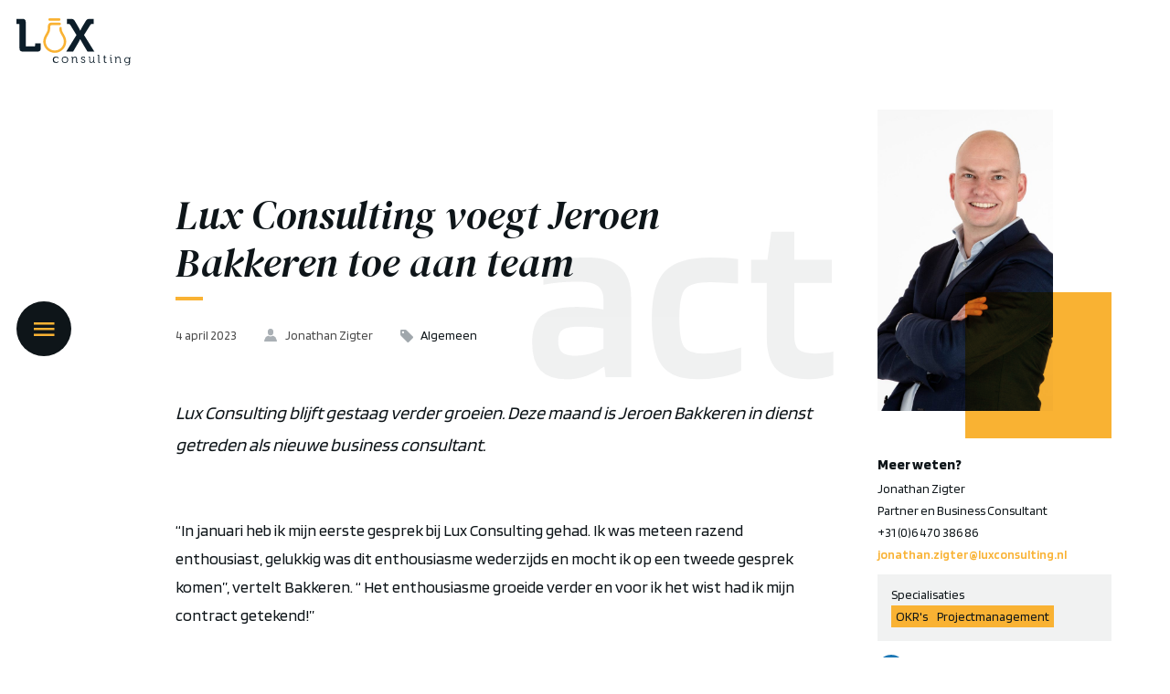

--- FILE ---
content_type: text/html; charset=UTF-8
request_url: https://luxconsulting.nl/lux-consulting-voeg-jeroen-bakkeren-toe-aan-team-als-business-consultant/
body_size: 10180
content:
<!doctype html>
<html lang="nl-NL">
  <head>
	<!-- Google tag (gtag.js) -->
<script async src="https://www.googletagmanager.com/gtag/js?id=UA-57416024-1"></script>
<script>
  window.dataLayer = window.dataLayer || [];
  function gtag(){dataLayer.push(arguments);}
  gtag('js', new Date());

  gtag('config', 'UA-57416024-1');
</script>
	<meta charset="utf-8">
	<meta http-equiv="x-ua-compatible" content="ie=edge">
	<meta name="viewport" content="width=device-width, initial-scale=1, shrink-to-fit=no">
	<meta name="p:domain_verify" content="43f58c39b8be7df2e3d1ace031c1a875"/>
  <meta name="google-site-verification" content="dZXOdvqpgr2EcAT_C5fJozq3c06SJzRHwr9RIdX2okc" />

	<link rel="apple-touch-icon" sizes="180x180" href="https://luxconsulting.nl/app/themes/project-theme/dist/images/apple-touch-icon_ed58e775.png">
	<link rel="icon" type="image/png" sizes="64x64" href="https://luxconsulting.nl/app/themes/project-theme/dist/images/favicon_c80932e3.png">

	<meta name='robots' content='index, follow, max-image-preview:large, max-snippet:-1, max-video-preview:-1' />
	<style>img:is([sizes="auto" i], [sizes^="auto," i]) { contain-intrinsic-size: 3000px 1500px }</style>
	
	<!-- This site is optimized with the Yoast SEO plugin v26.8 - https://yoast.com/product/yoast-seo-wordpress/ -->
	<title>Lux Consulting voegt Jeroen Bakkeren toe aan team - Lux Consulting</title>
	<meta name="description" content="Lux Consulting is een nieuwe business consultant rijker. Deze maand is Jeroen Bakkeren in dienst getreden bij het boutiquebureau." />
	<link rel="canonical" href="https://www.consultancy.nl/nieuws/46023/lux-consulting-voegt-jeroen-bakkeren-toe-aan-team" />
	<meta property="og:locale" content="nl_NL" />
	<meta property="og:type" content="article" />
	<meta property="og:title" content="Lux Consulting voegt Jeroen Bakkeren toe aan team - Lux Consulting" />
	<meta property="og:description" content="Lux Consulting is een nieuwe business consultant rijker. Deze maand is Jeroen Bakkeren in dienst getreden bij het boutiquebureau." />
	<meta property="og:url" content="https://www.consultancy.nl/nieuws/46023/lux-consulting-voegt-jeroen-bakkeren-toe-aan-team" />
	<meta property="og:site_name" content="Lux Consulting" />
	<meta property="article:published_time" content="2023-04-04T09:21:45+00:00" />
	<meta property="article:modified_time" content="2025-10-21T06:46:37+00:00" />
	<meta property="og:image" content="https://luxconsulting.nl/app/uploads/2023/04/Jeroen-foto.jpg" />
	<meta property="og:image:width" content="1772" />
	<meta property="og:image:height" content="1772" />
	<meta property="og:image:type" content="image/jpeg" />
	<meta name="author" content="luxconsulting" />
	<meta name="twitter:card" content="summary_large_image" />
	<meta name="twitter:label1" content="Geschreven door" />
	<meta name="twitter:data1" content="luxconsulting" />
	<meta name="twitter:label2" content="Geschatte leestijd" />
	<meta name="twitter:data2" content="3 minuten" />
	<script type="application/ld+json" class="yoast-schema-graph">{"@context":"https://schema.org","@graph":[{"@type":"Article","@id":"https://www.consultancy.nl/nieuws/46023/lux-consulting-voegt-jeroen-bakkeren-toe-aan-team#article","isPartOf":{"@id":"https://luxconsulting.nl/lux-consulting-voeg-jeroen-bakkeren-toe-aan-team-als-business-consultant/"},"author":{"name":"luxconsulting","@id":"https://luxconsulting.nl/#/schema/person/5957153f8d437a50bee1e3197a4bbf1f"},"headline":"Lux Consulting voegt Jeroen Bakkeren toe aan team","datePublished":"2023-04-04T09:21:45+00:00","dateModified":"2025-10-21T06:46:37+00:00","mainEntityOfPage":{"@id":"https://luxconsulting.nl/lux-consulting-voeg-jeroen-bakkeren-toe-aan-team-als-business-consultant/"},"wordCount":8,"image":{"@id":"https://www.consultancy.nl/nieuws/46023/lux-consulting-voegt-jeroen-bakkeren-toe-aan-team#primaryimage"},"thumbnailUrl":"/app/uploads/2023/04/Jeroen-foto.jpg","articleSection":["Algemeen"],"inLanguage":"nl-NL"},{"@type":"WebPage","@id":"https://luxconsulting.nl/lux-consulting-voeg-jeroen-bakkeren-toe-aan-team-als-business-consultant/","url":"https://www.consultancy.nl/nieuws/46023/lux-consulting-voegt-jeroen-bakkeren-toe-aan-team","name":"Lux Consulting voegt Jeroen Bakkeren toe aan team - Lux Consulting","isPartOf":{"@id":"https://luxconsulting.nl/#website"},"primaryImageOfPage":{"@id":"https://www.consultancy.nl/nieuws/46023/lux-consulting-voegt-jeroen-bakkeren-toe-aan-team#primaryimage"},"image":{"@id":"https://www.consultancy.nl/nieuws/46023/lux-consulting-voegt-jeroen-bakkeren-toe-aan-team#primaryimage"},"thumbnailUrl":"/app/uploads/2023/04/Jeroen-foto.jpg","datePublished":"2023-04-04T09:21:45+00:00","dateModified":"2025-10-21T06:46:37+00:00","author":{"@id":"https://luxconsulting.nl/#/schema/person/5957153f8d437a50bee1e3197a4bbf1f"},"description":"Lux Consulting is een nieuwe business consultant rijker. Deze maand is Jeroen Bakkeren in dienst getreden bij het boutiquebureau.","breadcrumb":{"@id":"https://www.consultancy.nl/nieuws/46023/lux-consulting-voegt-jeroen-bakkeren-toe-aan-team#breadcrumb"},"inLanguage":"nl-NL","potentialAction":[{"@type":"ReadAction","target":["https://www.consultancy.nl/nieuws/46023/lux-consulting-voegt-jeroen-bakkeren-toe-aan-team"]}]},{"@type":"ImageObject","inLanguage":"nl-NL","@id":"https://www.consultancy.nl/nieuws/46023/lux-consulting-voegt-jeroen-bakkeren-toe-aan-team#primaryimage","url":"/app/uploads/2023/04/Jeroen-foto.jpg","contentUrl":"/app/uploads/2023/04/Jeroen-foto.jpg","width":1772,"height":1772,"caption":"Jeroen Bakkeren - Business Consultant - Lux Consulting"},{"@type":"BreadcrumbList","@id":"https://www.consultancy.nl/nieuws/46023/lux-consulting-voegt-jeroen-bakkeren-toe-aan-team#breadcrumb","itemListElement":[{"@type":"ListItem","position":1,"name":"Nieuws","item":"https://luxconsulting.nl/act/nieuws/"},{"@type":"ListItem","position":2,"name":"Lux Consulting voegt Jeroen Bakkeren toe aan team"}]},{"@type":"WebSite","@id":"https://luxconsulting.nl/#website","url":"https://luxconsulting.nl/","name":"Lux Consulting","description":"","potentialAction":[{"@type":"SearchAction","target":{"@type":"EntryPoint","urlTemplate":"https://luxconsulting.nl/?s={search_term_string}"},"query-input":{"@type":"PropertyValueSpecification","valueRequired":true,"valueName":"search_term_string"}}],"inLanguage":"nl-NL"},{"@type":"Person","@id":"https://luxconsulting.nl/#/schema/person/5957153f8d437a50bee1e3197a4bbf1f","name":"luxconsulting","image":{"@type":"ImageObject","inLanguage":"nl-NL","@id":"https://luxconsulting.nl/#/schema/person/image/","url":"https://secure.gravatar.com/avatar/85015cff04816dd3205d9633257fe52858012f82dd460bdaeceda55d7a516878?s=96&d=mm&r=g","contentUrl":"https://secure.gravatar.com/avatar/85015cff04816dd3205d9633257fe52858012f82dd460bdaeceda55d7a516878?s=96&d=mm&r=g","caption":"luxconsulting"},"sameAs":["http://www.luxconsulting.nl","https://www.linkedin.com/company/9335498/"]}]}</script>
	<!-- / Yoast SEO plugin. -->


<link rel='dns-prefetch' href='//js-eu1.hs-scripts.com' />
<link rel='dns-prefetch' href='//www.google.com' />
<link rel='dns-prefetch' href='//fonts.googleapis.com' />
<link rel="stylesheet" href="/app/plugins/ultimate-blocks/dist/blocks.style.build.css"><style id='global-styles-inline-css' type='text/css'>
:root{--wp--preset--aspect-ratio--square: 1;--wp--preset--aspect-ratio--4-3: 4/3;--wp--preset--aspect-ratio--3-4: 3/4;--wp--preset--aspect-ratio--3-2: 3/2;--wp--preset--aspect-ratio--2-3: 2/3;--wp--preset--aspect-ratio--16-9: 16/9;--wp--preset--aspect-ratio--9-16: 9/16;--wp--preset--color--black: #000000;--wp--preset--color--cyan-bluish-gray: #abb8c3;--wp--preset--color--white: #ffffff;--wp--preset--color--pale-pink: #f78da7;--wp--preset--color--vivid-red: #cf2e2e;--wp--preset--color--luminous-vivid-orange: #ff6900;--wp--preset--color--luminous-vivid-amber: #fcb900;--wp--preset--color--light-green-cyan: #7bdcb5;--wp--preset--color--vivid-green-cyan: #00d084;--wp--preset--color--pale-cyan-blue: #8ed1fc;--wp--preset--color--vivid-cyan-blue: #0693e3;--wp--preset--color--vivid-purple: #9b51e0;--wp--preset--gradient--vivid-cyan-blue-to-vivid-purple: linear-gradient(135deg,rgba(6,147,227,1) 0%,rgb(155,81,224) 100%);--wp--preset--gradient--light-green-cyan-to-vivid-green-cyan: linear-gradient(135deg,rgb(122,220,180) 0%,rgb(0,208,130) 100%);--wp--preset--gradient--luminous-vivid-amber-to-luminous-vivid-orange: linear-gradient(135deg,rgba(252,185,0,1) 0%,rgba(255,105,0,1) 100%);--wp--preset--gradient--luminous-vivid-orange-to-vivid-red: linear-gradient(135deg,rgba(255,105,0,1) 0%,rgb(207,46,46) 100%);--wp--preset--gradient--very-light-gray-to-cyan-bluish-gray: linear-gradient(135deg,rgb(238,238,238) 0%,rgb(169,184,195) 100%);--wp--preset--gradient--cool-to-warm-spectrum: linear-gradient(135deg,rgb(74,234,220) 0%,rgb(151,120,209) 20%,rgb(207,42,186) 40%,rgb(238,44,130) 60%,rgb(251,105,98) 80%,rgb(254,248,76) 100%);--wp--preset--gradient--blush-light-purple: linear-gradient(135deg,rgb(255,206,236) 0%,rgb(152,150,240) 100%);--wp--preset--gradient--blush-bordeaux: linear-gradient(135deg,rgb(254,205,165) 0%,rgb(254,45,45) 50%,rgb(107,0,62) 100%);--wp--preset--gradient--luminous-dusk: linear-gradient(135deg,rgb(255,203,112) 0%,rgb(199,81,192) 50%,rgb(65,88,208) 100%);--wp--preset--gradient--pale-ocean: linear-gradient(135deg,rgb(255,245,203) 0%,rgb(182,227,212) 50%,rgb(51,167,181) 100%);--wp--preset--gradient--electric-grass: linear-gradient(135deg,rgb(202,248,128) 0%,rgb(113,206,126) 100%);--wp--preset--gradient--midnight: linear-gradient(135deg,rgb(2,3,129) 0%,rgb(40,116,252) 100%);--wp--preset--font-size--small: 13px;--wp--preset--font-size--medium: 20px;--wp--preset--font-size--large: 36px;--wp--preset--font-size--x-large: 42px;--wp--preset--spacing--20: 0.44rem;--wp--preset--spacing--30: 0.67rem;--wp--preset--spacing--40: 1rem;--wp--preset--spacing--50: 1.5rem;--wp--preset--spacing--60: 2.25rem;--wp--preset--spacing--70: 3.38rem;--wp--preset--spacing--80: 5.06rem;--wp--preset--shadow--natural: 6px 6px 9px rgba(0, 0, 0, 0.2);--wp--preset--shadow--deep: 12px 12px 50px rgba(0, 0, 0, 0.4);--wp--preset--shadow--sharp: 6px 6px 0px rgba(0, 0, 0, 0.2);--wp--preset--shadow--outlined: 6px 6px 0px -3px rgba(255, 255, 255, 1), 6px 6px rgba(0, 0, 0, 1);--wp--preset--shadow--crisp: 6px 6px 0px rgba(0, 0, 0, 1);}:where(body) { margin: 0; }.wp-site-blocks > .alignleft { float: left; margin-right: 2em; }.wp-site-blocks > .alignright { float: right; margin-left: 2em; }.wp-site-blocks > .aligncenter { justify-content: center; margin-left: auto; margin-right: auto; }:where(.is-layout-flex){gap: 0.5em;}:where(.is-layout-grid){gap: 0.5em;}.is-layout-flow > .alignleft{float: left;margin-inline-start: 0;margin-inline-end: 2em;}.is-layout-flow > .alignright{float: right;margin-inline-start: 2em;margin-inline-end: 0;}.is-layout-flow > .aligncenter{margin-left: auto !important;margin-right: auto !important;}.is-layout-constrained > .alignleft{float: left;margin-inline-start: 0;margin-inline-end: 2em;}.is-layout-constrained > .alignright{float: right;margin-inline-start: 2em;margin-inline-end: 0;}.is-layout-constrained > .aligncenter{margin-left: auto !important;margin-right: auto !important;}.is-layout-constrained > :where(:not(.alignleft):not(.alignright):not(.alignfull)){margin-left: auto !important;margin-right: auto !important;}body .is-layout-flex{display: flex;}.is-layout-flex{flex-wrap: wrap;align-items: center;}.is-layout-flex > :is(*, div){margin: 0;}body .is-layout-grid{display: grid;}.is-layout-grid > :is(*, div){margin: 0;}body{padding-top: 0px;padding-right: 0px;padding-bottom: 0px;padding-left: 0px;}a:where(:not(.wp-element-button)){text-decoration: underline;}:root :where(.wp-element-button, .wp-block-button__link){background-color: #32373c;border-width: 0;color: #fff;font-family: inherit;font-size: inherit;line-height: inherit;padding: calc(0.667em + 2px) calc(1.333em + 2px);text-decoration: none;}.has-black-color{color: var(--wp--preset--color--black) !important;}.has-cyan-bluish-gray-color{color: var(--wp--preset--color--cyan-bluish-gray) !important;}.has-white-color{color: var(--wp--preset--color--white) !important;}.has-pale-pink-color{color: var(--wp--preset--color--pale-pink) !important;}.has-vivid-red-color{color: var(--wp--preset--color--vivid-red) !important;}.has-luminous-vivid-orange-color{color: var(--wp--preset--color--luminous-vivid-orange) !important;}.has-luminous-vivid-amber-color{color: var(--wp--preset--color--luminous-vivid-amber) !important;}.has-light-green-cyan-color{color: var(--wp--preset--color--light-green-cyan) !important;}.has-vivid-green-cyan-color{color: var(--wp--preset--color--vivid-green-cyan) !important;}.has-pale-cyan-blue-color{color: var(--wp--preset--color--pale-cyan-blue) !important;}.has-vivid-cyan-blue-color{color: var(--wp--preset--color--vivid-cyan-blue) !important;}.has-vivid-purple-color{color: var(--wp--preset--color--vivid-purple) !important;}.has-black-background-color{background-color: var(--wp--preset--color--black) !important;}.has-cyan-bluish-gray-background-color{background-color: var(--wp--preset--color--cyan-bluish-gray) !important;}.has-white-background-color{background-color: var(--wp--preset--color--white) !important;}.has-pale-pink-background-color{background-color: var(--wp--preset--color--pale-pink) !important;}.has-vivid-red-background-color{background-color: var(--wp--preset--color--vivid-red) !important;}.has-luminous-vivid-orange-background-color{background-color: var(--wp--preset--color--luminous-vivid-orange) !important;}.has-luminous-vivid-amber-background-color{background-color: var(--wp--preset--color--luminous-vivid-amber) !important;}.has-light-green-cyan-background-color{background-color: var(--wp--preset--color--light-green-cyan) !important;}.has-vivid-green-cyan-background-color{background-color: var(--wp--preset--color--vivid-green-cyan) !important;}.has-pale-cyan-blue-background-color{background-color: var(--wp--preset--color--pale-cyan-blue) !important;}.has-vivid-cyan-blue-background-color{background-color: var(--wp--preset--color--vivid-cyan-blue) !important;}.has-vivid-purple-background-color{background-color: var(--wp--preset--color--vivid-purple) !important;}.has-black-border-color{border-color: var(--wp--preset--color--black) !important;}.has-cyan-bluish-gray-border-color{border-color: var(--wp--preset--color--cyan-bluish-gray) !important;}.has-white-border-color{border-color: var(--wp--preset--color--white) !important;}.has-pale-pink-border-color{border-color: var(--wp--preset--color--pale-pink) !important;}.has-vivid-red-border-color{border-color: var(--wp--preset--color--vivid-red) !important;}.has-luminous-vivid-orange-border-color{border-color: var(--wp--preset--color--luminous-vivid-orange) !important;}.has-luminous-vivid-amber-border-color{border-color: var(--wp--preset--color--luminous-vivid-amber) !important;}.has-light-green-cyan-border-color{border-color: var(--wp--preset--color--light-green-cyan) !important;}.has-vivid-green-cyan-border-color{border-color: var(--wp--preset--color--vivid-green-cyan) !important;}.has-pale-cyan-blue-border-color{border-color: var(--wp--preset--color--pale-cyan-blue) !important;}.has-vivid-cyan-blue-border-color{border-color: var(--wp--preset--color--vivid-cyan-blue) !important;}.has-vivid-purple-border-color{border-color: var(--wp--preset--color--vivid-purple) !important;}.has-vivid-cyan-blue-to-vivid-purple-gradient-background{background: var(--wp--preset--gradient--vivid-cyan-blue-to-vivid-purple) !important;}.has-light-green-cyan-to-vivid-green-cyan-gradient-background{background: var(--wp--preset--gradient--light-green-cyan-to-vivid-green-cyan) !important;}.has-luminous-vivid-amber-to-luminous-vivid-orange-gradient-background{background: var(--wp--preset--gradient--luminous-vivid-amber-to-luminous-vivid-orange) !important;}.has-luminous-vivid-orange-to-vivid-red-gradient-background{background: var(--wp--preset--gradient--luminous-vivid-orange-to-vivid-red) !important;}.has-very-light-gray-to-cyan-bluish-gray-gradient-background{background: var(--wp--preset--gradient--very-light-gray-to-cyan-bluish-gray) !important;}.has-cool-to-warm-spectrum-gradient-background{background: var(--wp--preset--gradient--cool-to-warm-spectrum) !important;}.has-blush-light-purple-gradient-background{background: var(--wp--preset--gradient--blush-light-purple) !important;}.has-blush-bordeaux-gradient-background{background: var(--wp--preset--gradient--blush-bordeaux) !important;}.has-luminous-dusk-gradient-background{background: var(--wp--preset--gradient--luminous-dusk) !important;}.has-pale-ocean-gradient-background{background: var(--wp--preset--gradient--pale-ocean) !important;}.has-electric-grass-gradient-background{background: var(--wp--preset--gradient--electric-grass) !important;}.has-midnight-gradient-background{background: var(--wp--preset--gradient--midnight) !important;}.has-small-font-size{font-size: var(--wp--preset--font-size--small) !important;}.has-medium-font-size{font-size: var(--wp--preset--font-size--medium) !important;}.has-large-font-size{font-size: var(--wp--preset--font-size--large) !important;}.has-x-large-font-size{font-size: var(--wp--preset--font-size--x-large) !important;}
:where(.wp-block-post-template.is-layout-flex){gap: 1.25em;}:where(.wp-block-post-template.is-layout-grid){gap: 1.25em;}
:where(.wp-block-columns.is-layout-flex){gap: 2em;}:where(.wp-block-columns.is-layout-grid){gap: 2em;}
:root :where(.wp-block-pullquote){font-size: 1.5em;line-height: 1.6;}
</style>
<link rel="stylesheet" href="/app/plugins/ultimate-blocks/src/extensions/style.css"><link rel="stylesheet" href="/app/plugins/wp-smartcrop/css/image-renderer.css"><link rel="stylesheet" href="/app/plugins/ajax-search-lite/css/style.basic.css"><style id='wpdreams-asl-basic-inline-css' type='text/css'>

					div[id*='ajaxsearchlitesettings'].searchsettings .asl_option_inner label {
						font-size: 0px !important;
						color: rgba(0, 0, 0, 0);
					}
					div[id*='ajaxsearchlitesettings'].searchsettings .asl_option_inner label:after {
						font-size: 11px !important;
						position: absolute;
						top: 0;
						left: 0;
						z-index: 1;
					}
					.asl_w_container {
						width: ;
						margin: 0px 0px 0px 0px;
						min-width: 200px;
					}
					div[id*='ajaxsearchlite'].asl_m {
						width: 100%;
					}
					div[id*='ajaxsearchliteres'].wpdreams_asl_results div.resdrg span.highlighted {
						font-weight: bold;
						color: rgba(217, 49, 43, 1);
						background-color: rgba(238, 238, 238, 1);
					}
					div[id*='ajaxsearchliteres'].wpdreams_asl_results .results img.asl_image {
						width: 70px;
						height: 70px;
						object-fit: cover;
					}
					div[id*='ajaxsearchlite'].asl_r .results {
						max-height: none;
					}
					div[id*='ajaxsearchlite'].asl_r {
						position: absolute;
					}
				
						div.asl_r.asl_w.vertical .results .item::after {
							display: block;
							position: absolute;
							bottom: 0;
							content: '';
							height: 1px;
							width: 100%;
							background: #D8D8D8;
						}
						div.asl_r.asl_w.vertical .results .item.asl_last_item::after {
							display: none;
						}
					
</style>
<link rel="stylesheet" href="/app/plugins/ajax-search-lite/css/style-curvy-black.css"><link rel="stylesheet" href="/app/themes/project-theme/dist/styles/main_60319b7e.css"><link rel="stylesheet" href="https://fonts.googleapis.com/css?family=Blinker:400,600,700%7CDM+Serif+Display:400,400i&amp;display=swap"><script src="/wp/wp-includes/js/jquery/jquery.min.js"></script><script src="/wp/wp-includes/js/jquery/jquery-migrate.min.js"></script>			<!-- DO NOT COPY THIS SNIPPET! Start of Page Analytics Tracking for HubSpot WordPress plugin v11.3.33-->
			<script class="hsq-set-content-id" data-content-id="blog-post">
				var _hsq = _hsq || [];
				_hsq.push(["setContentType", "blog-post"]);
			</script>
			<!-- DO NOT COPY THIS SNIPPET! End of Page Analytics Tracking for HubSpot WordPress plugin -->
							<link rel="preconnect" href="https://fonts.gstatic.com" crossorigin />
				<link rel="preload" as="style" href="//fonts.googleapis.com/css?family=Open+Sans&display=swap" />
								<link rel="stylesheet" href="//fonts.googleapis.com/css?family=Open+Sans&display=swap" media="all" />
				
</head>
  <body class="wp-singular post-template-default single single-post postid-2134 single-format-standard wp-theme-project-themeresources lux-consulting-voeg-jeroen-bakkeren-toe-aan-team-als-business-consultant layout--single app-data index-data singular-data single-data single-post-data single-post-lux-consulting-voeg-jeroen-bakkeren-toe-aan-team-als-business-consultant-data">
            <div class="panels">

  <div class="panels__bg"></div>

  <div class="panel panel--front">
    <a class="brand" href="https://luxconsulting.nl/">
      <img src="https://luxconsulting.nl/app/themes/project-theme/dist/images/logo-lux_fa4f5ce2.svg" alt="Lux Consulting" class="brand__full" />
      <img src="https://luxconsulting.nl/app/themes/project-theme/dist/images/brand_9d3148c0.svg" alt="Lux Consulting" class="brand__logo" />
    </a>
    <span class="jsMenuToggle"></span>
        </div>

  <div class="panel panel--navigation">
    <nav class="nav-primary">
              <ul id="menu-nested-pages" class="nav"><li class="menu-item menu-item-has-children menu-think"><a rel="page" href="https://luxconsulting.nl/think/">Think</a>
<ul class="sub-menu">
	<li class="menu-item menu-over-lux"><a rel="page" href="https://luxconsulting.nl/think/over-lux/">Over Lux</a></li>
	<li class="menu-item menu-ons-team"><a rel="618" href="https://luxconsulting.nl/team/">Ons team</a></li>
	<li class="menu-item menu-onze-vacatures"><a rel="page" href="https://luxconsulting.nl/think/onze-vacatures/">Onze vacatures</a></li>
</ul>
</li>
<li class="menu-item menu-item-has-children menu-act"><a rel="page" href="https://luxconsulting.nl/act/">Act</a>
<ul class="sub-menu">
	<li class="menu-item menu-expertises"><a rel="652" href="https://luxconsulting.nl/expertise/">Expertises</a></li>
	<li class="menu-item menu-onze-projecten"><a href="https://luxconsulting.nl/case/">Onze projecten</a></li>
	<li class="active menu-item menu-nieuws"><a rel="page" href="https://luxconsulting.nl/act/nieuws/">Nieuws</a></li>
</ul>
</li>
<li class="menu-item menu-item-has-children menu-surprise"><a rel="page" href="https://luxconsulting.nl/surprise/">Surprise</a>
<ul class="sub-menu">
	<li class="menu-item menu-luxpedia"><a rel="1654" href="https://luxconsulting.nl/luxpedia/">Luxpedia</a></li>
	<li class="menu-item menu-onze-klanten"><a rel="662" href="https://luxconsulting.nl/onze-klanten/">Onze klanten</a></li>
</ul>
</li>
</ul>
          </nav>
  </div>

  <div class="panel panel--contact">
    <footer class="footer-main">
  <span class="footer-main__title">Waar spreken we af?</span>
  <div class="footer-main__inner">
    <img src="https://luxconsulting.nl/app/themes/project-theme/dist/images/phone_e5d9fbea.svg" alt="" class="footer-main__icon icon icon--phone" />
                          <div class="team-member">
  <span class="team-member__name">Jeroen Stooker</span>
      <span class="team-member__phone"><a href="tel:+31 (0)6 196 758 22">+31 (0)6 196 758 22</a></span>
        <a href="mailto:jeroen.stooker@luxconsulting.nl" class="team-member__mail">jeroen.stooker@luxconsulting.nl</a>
  </div>
                              <div class="team-member">
  <span class="team-member__name">Jonathan Zigter</span>
      <span class="team-member__phone"><a href="tel:+31 (0)6 470 386 86">+31 (0)6 470 386 86</a></span>
        <a href="mailto:jonathan.zigter@luxconsulting.nl" class="team-member__mail">jonathan.zigter@luxconsulting.nl</a>
  </div>
                        </div>
</footer>
  </div>

</div>

    <span id="top"></span>

    
    <span class="parent-title rellax" data-rellax-speed="-6">Act</span>

    <main class="main" role="main">

      <section class="content-main">
        
  
  <article class="blogpost">
    <div class="blogpost__inner page-header__introduction">
      <h1 class="page-header__title">Lux Consulting voegt Jeroen Bakkeren toe aan team</h1>
      <ul class="blogpost__meta">
        <li class="blogpost__date">4 april 2023</li>
                <li class="blogpost__author">
                      Jonathan Zigter                   </li>
                <li class="blogpost__categories">
                                            <span class="blogpost__category"><a href="/algemeen/">Algemeen</a></span>
                  </li>
      </ul>
              <p><em>Lux Consulting blijft gestaag verder groeien. Deze maand is Jeroen Bakkeren in dienst getreden als nieuwe business consultant.</em></p>

      


               <div class="page-content">
			 			<div class="page-content__text" data-aos="fade-up">
	<p>“In januari heb ik mijn eerste gesprek bij Lux Consulting gehad. Ik was meteen razend enthousiast, gelukkig was dit enthousiasme wederzijds en mocht ik op een tweede gesprek komen”, vertelt Bakkeren. “ Het enthousiasme groeide verder en voor ik het wist had ik mijn contract getekend!”</p>
<p>In 2019 rondde Bakkeren succesvol de master Strategic Management af aan de Tilburg University. Na zijn studie ging hij aan de slag als management trainee bij itsme. “Als gevolg van de coronapandemie heeft het traineeship een andere wending gekregen dan dat initieel de bedoeling was. Het was niet mogelijk om iedere drie maanden aan de slag te gaan op een andere afdeling.”</p>
<p>“Desalniettemin heb ik bij itsme mooie functies mogen bekleden”, geeft hij aan, “wat mijn tijd bij de organisatie erg leerzaam en bijzonder waardevol heeft gemaakt.”</p>

</div>
		 			<div class="page-content__image" data-aos="fade-up">
	<img width="1772" height="1772" src="/app/uploads/2023/04/Jeroen-foto.jpg" class="attachment-full size-full" alt="Jeroen Bakkeren - Business Consultant - Lux Consulting" decoding="async" fetchpriority="high" srcset="/app/uploads/2023/04/Jeroen-foto.jpg 1772w, /app/uploads/2023/04/Jeroen-foto-300x300.jpg 300w, /app/uploads/2023/04/Jeroen-foto-1024x1024.jpg 1024w, /app/uploads/2023/04/Jeroen-foto-150x150.jpg 150w, /app/uploads/2023/04/Jeroen-foto-768x768.jpg 768w, /app/uploads/2023/04/Jeroen-foto-1536x1536.jpg 1536w, /app/uploads/2023/04/Jeroen-foto-800x800.jpg 800w, /app/uploads/2023/04/Jeroen-foto-200x200.jpg 200w, /app/uploads/2023/04/Jeroen-foto-480x480.jpg 480w" sizes="(max-width: 1772px) 100vw, 1772px" />
</div>
		 			<div class="page-content__text" data-aos="fade-up">
	<h3><strong>Een nieuwe stap als business consultant</strong></h3>
<p>Toch voelde Bakkeren “aan alles” dat het tijd was voor iets nieuws. “Ik had vooral de behoefte om zowel bedrijfsmatig als maatschappelijk impact te maken, dus ben ik mij gaan oriënteren waar ik dat het beste zou kunnen.”</p>
<p>Bedrijfsmatig impact maken uit zich voor Bakkeren in interesse in procesanalyse en -optimalisatie en in aansturen en coördineren. Maatschappelijk impact maken uitte zich juist in een interesse in duurzaamheid en specifiek de energietransitie. Zodoende bleek Lux Consulting de juiste match voor de kersverse business consultant.</p>
<p>“Ik was op zoek naar een jonge en dynamische organisatie die bezig is met de vraagstukken van morgen. Een organisatie waar hard werken en plezier maken hand in hand gaan”, legt hij uit. “In mijn nog prille dienstverband bij Lux durf ik te zeggen dat ik deze organisatie gevonden heb! Ik ben ontzettend hartelijk ontvangen en voel meteen een klik met mijn nieuwe collega’s.”</p>
<h3><strong>&#8220;Aanstekelijk enthousiast &amp; ambitieus&#8221;</strong></h3>
<p>Jeroen Stooker, mede-eigenaar van Lux Consulting, vertelt dat de start van Bakkeren zorgt voor een frisse wind binnen de organisatie: “Jeroen is aanstekelijk enthousiast, ambitieus en staat merkbaar te trappelen om te starten op zijn eerste project.”</p>
<p>“De eerste gesprekken zijn al gaande, waar hij een goede indruk heeft weten achter te laten”, geeft Stooker aan. “De komende weken staan in het teken van onboarding en ik ben ervan overtuigd dat Jeroen hele mooie stappen binnen Lux, voor de klant en binnen de energietransitie gaat maken!”</p>
<p>Lux Consulting is in 2015 opgericht door Jeroen Stooker en Jonathan Zigter. Sindsdien maakt het consultancykantoor een gedegen groei door met een mix van junior, medior en senior business consultants.</p>

</div>
			</div>
          </div>
        <div class="blogpost__sidebar">
              <div class="post-teaser post-teaser--team team  team--extra ">
	<figure class="post-teaser__thumb" style="background-image: url(/app/uploads/2019/10/074-2-1024x1024.jpg);">
    <a data-fancybox="team" data-animation-duration="500" data-src="#modal-jonathan-zigter" href="javascript:;" class="team__overlay">Lees meer over <span>Jonathan Zigter</span></a>
  </figure>
	<div class="post-teaser__inner">
          <span class="post-teaser__label">Meer weten?</span>
    		<h2 class="post-teaser__title  post-teaser__title--regular ">Jonathan Zigter</h2>
          <span class="team__function">Partner en Business Consultant</span>
              <span class="team__phone">+31 (0)6 470 386 86</span>
              <a href="mailto:jonathan.zigter@luxconsulting.nl" class="team__mail">jonathan.zigter@luxconsulting.nl</a>
              <ul class="team__tags">
        <li>
          <span class="tags__label">Specialisaties</span>
        </li>
                  <li>
            <a class="tag" href="https://luxconsulting.nl/expertise/objective-key-results/" target="_blank">OKR&#039;s</a>
          </li>
                  <li>
            <a class="tag" href="https://luxconsulting.nl/expertise/projectmanagement/" target="">Projectmanagement</a>
          </li>
              </ul>
              <a href="https://www.linkedin.com/in/jonathanzigter/" target="_blank" class="team__linkedin icon icon-linkedin"></a>
              <div class="team__description">
        <p>Als consultant voel ik me prettig in een complexe en uitdagende omgeving waarbij mijn competenties het beste tot zijn recht komen. Ik stel de vraag achter de vraag om zo de werkelijke uitdaging boven tafel te krijgen. Een aantal woorden die mij beschrijven zijn: creatief, professioneel, teamspeler, analytisch, gedreven, resultaatgericht en stressbestendig. Sinds 2008 werk ik in de energiesector en in verschillende grotere projecten in binnen en buitenland (België en Engeland).</p>

      </div>
    	</div>
</div>

<div id="modal-jonathan-zigter" class="post-teaser post-teaser--team team modal__team">
  <div class="modal__inner">
    <figure class="post-teaser__thumb" style="background-image: url(/app/uploads/2019/10/074-2-1024x1024.jpg);"></figure>
    <div class="post-teaser__inner">
              <span class="post-teaser__label">Meer weten?</span>
            <h2 class="post-teaser__title  post-teaser__title--regular ">Jonathan Zigter</h2>
              <span class="team__function">Partner en Business Consultant</span>
                    <span class="team__phone">+31 (0)6 470 386 86</span>
                    <a href="mailto:jonathan.zigter@luxconsulting.nl" class="team__mail">jonathan.zigter@luxconsulting.nl</a>
                    <a href="https://www.linkedin.com/in/jonathanzigter/" target="_blank" class="team__linkedin icon icon-linkedin"></a>
                    <div class="team__description">
          <p>Als consultant voel ik me prettig in een complexe en uitdagende omgeving waarbij mijn competenties het beste tot zijn recht komen. Ik stel de vraag achter de vraag om zo de werkelijke uitdaging boven tafel te krijgen. Een aantal woorden die mij beschrijven zijn: creatief, professioneel, teamspeler, analytisch, gedreven, resultaatgericht en stressbestendig. Sinds 2008 werk ik in de energiesector en in verschillende grotere projecten in binnen en buitenland (België en Engeland).</p>

        </div>
            <br>
              <ul class="team__tags">
          <li>
            <span class="tags__label">Specialisaties</span>
          </li>
                      <li>
              <a class="tag" href="https://luxconsulting.nl/expertise/objective-key-results/" target="_blank">OKR&#039;s</a>
            </li>
                      <li>
              <a class="tag" href="https://luxconsulting.nl/expertise/projectmanagement/" target="">Projectmanagement</a>
            </li>
                  </ul>
          </div>
  </div>
</div>
          </div>
      </article>

    <section class="section section--related">
    <div class="layout-container">
      <span class="section__title">Lees verder</span>
      <div class="list">
                  <div class="list__item">
            <a href="https://luxconsulting.nl/lux-consulting-breidt-het-team-uit-met-liane-henkes-officemanager/" class="post-teaser post-teaser--landscape">
  <span class="post-teaser__thumb"><img width="380" height="220" src="/app/uploads/2022/06/2022-05-04-093358847-Liane-Henkes_-Officemanager-bij-Lux-Consulting-380x220.jpg" class="attachment-landscape size-landscape wp-post-image" alt="Liane Henkes - Office Manager - Lux Consulting" decoding="async" loading="lazy"></span>
  <div class="post-teaser__inner">
    <h3 class="post-teaser__title">Lux Consulting breidt het team uit met Liane Henkes</h3>
    <span class="post-teaser__meta">5 mei 2022</span>
  </div>
</a>
          </div>
                  <div class="list__item">
            <a href="https://luxconsulting.nl/lux-consulting-versterkt-team-met-twee-nieuwe-business-consultant/" class="post-teaser post-teaser--landscape">
  <span class="post-teaser__thumb"><img width="380" height="220" src="/app/uploads/2022/08/BobLuuk-380x220.jpg" class="attachment-landscape size-landscape wp-post-image" alt="Bob Visser &amp; Luuk van der Dussen - Business Consultants - Lux Consulting" decoding="async" loading="lazy"></span>
  <div class="post-teaser__inner">
    <h3 class="post-teaser__title">Lux Consulting versterkt team met twee nieuwe consultants</h3>
    <span class="post-teaser__meta">18 augustus 2022</span>
  </div>
</a>
          </div>
              </div>
      <div class="section__footer">
        <a href="https://luxconsulting.nl/act/nieuws/" class="section__btn btn">Meer nieuws</a>
      </div>
    </div>
  </section>
  
      </section>

      
    </main>

    
    
        <footer class="footer-main">
  <span class="footer-main__title">Waar spreken we af?</span>
  <div class="footer-main__inner">
    <img src="https://luxconsulting.nl/app/themes/project-theme/dist/images/phone_e5d9fbea.svg" alt="" class="footer-main__icon icon icon--phone" />
                          <div class="team-member">
  <span class="team-member__name">Jeroen Stooker</span>
      <span class="team-member__phone"><a href="tel:+31 (0)6 196 758 22">+31 (0)6 196 758 22</a></span>
        <a href="mailto:jeroen.stooker@luxconsulting.nl" class="team-member__mail">jeroen.stooker@luxconsulting.nl</a>
  </div>
                              <div class="team-member">
  <span class="team-member__name">Jonathan Zigter</span>
      <span class="team-member__phone"><a href="tel:+31 (0)6 470 386 86">+31 (0)6 470 386 86</a></span>
        <a href="mailto:jonathan.zigter@luxconsulting.nl" class="team-member__mail">jonathan.zigter@luxconsulting.nl</a>
  </div>
                        </div>
</footer>
    
    <script type="speculationrules">
{"prefetch":[{"source":"document","where":{"and":[{"href_matches":"\/*"},{"not":{"href_matches":["\/wp\/wp-*.php","\/wp\/wp-admin\/*","\/app\/uploads\/*","\/app\/*","\/app\/plugins\/*","\/app\/themes\/project-theme\/resources\/*","\/*\\?(.+)"]}},{"not":{"selector_matches":"a[rel~=\"nofollow\"]"}},{"not":{"selector_matches":".no-prefetch, .no-prefetch a"}}]},"eagerness":"conservative"}]}
</script>
<script type="text/javascript" id="leadin-script-loader-js-js-extra">
/* <![CDATA[ */
var leadin_wordpress = {"userRole":"visitor","pageType":"post","leadinPluginVersion":"11.3.33"};
/* ]]> */
</script>
<script src="https://js-eu1.hs-scripts.com/26681216.js?integration=WordPress&amp;ver=11.3.33"></script><script type="text/javascript" id="jquery.wp-smartcrop-js-extra">
/* <![CDATA[ */
var wpsmartcrop_options = {"focus_mode":"power-lines"};
/* ]]> */
</script>
<script src="/app/plugins/wp-smartcrop/js/jquery.wp-smartcrop.min.js"></script><script>
/* <![CDATA[ */
window.ASL = typeof window.ASL !== 'undefined' ? window.ASL : {}; window.ASL.wp_rocket_exception = "DOMContentLoaded"; window.ASL.ajaxurl = "https:\/\/luxconsulting.nl\/wp\/wp-admin\/admin-ajax.php"; window.ASL.backend_ajaxurl = "https:\/\/luxconsulting.nl\/wp\/wp-admin\/admin-ajax.php"; window.ASL.asl_url = "https:\/\/luxconsulting.nl\/app\/plugins\/ajax-search-lite\/"; window.ASL.detect_ajax = 1; window.ASL.media_query = 4780; window.ASL.version = 4780; window.ASL.pageHTML = ""; window.ASL.additional_scripts = []; window.ASL.script_async_load = false; window.ASL.init_only_in_viewport = true; window.ASL.font_url = "https:\/\/luxconsulting.nl\/app\/plugins\/ajax-search-lite\/css\/fonts\/icons2.woff2"; window.ASL.highlight = {"enabled":false,"data":[]}; window.ASL.analytics = {"method":0,"tracking_id":"","string":"?ajax_search={asl_term}","event":{"focus":{"active":true,"action":"focus","category":"ASL","label":"Input focus","value":"1"},"search_start":{"active":false,"action":"search_start","category":"ASL","label":"Phrase: {phrase}","value":"1"},"search_end":{"active":true,"action":"search_end","category":"ASL","label":"{phrase} | {results_count}","value":"1"},"magnifier":{"active":true,"action":"magnifier","category":"ASL","label":"Magnifier clicked","value":"1"},"return":{"active":true,"action":"return","category":"ASL","label":"Return button pressed","value":"1"},"facet_change":{"active":false,"action":"facet_change","category":"ASL","label":"{option_label} | {option_value}","value":"1"},"result_click":{"active":true,"action":"result_click","category":"ASL","label":"{result_title} | {result_url}","value":"1"}}};
/* ]]> */
</script><script src="/app/plugins/ajax-search-lite/js/min/plugin/merged/asl.min.js"></script><script type="text/javascript" id="gforms_recaptcha_recaptcha-js-extra">
/* <![CDATA[ */
var gforms_recaptcha_recaptcha_strings = {"nonce":"ce90c24ec0","disconnect":"Disconnecting","change_connection_type":"Resetting","spinner":"https:\/\/luxconsulting.nl\/app\/plugins\/gravityforms\/images\/spinner.svg","connection_type":"classic","disable_badge":"1","change_connection_type_title":"Change Connection Type","change_connection_type_message":"Changing the connection type will delete your current settings.  Do you want to proceed?","disconnect_title":"Disconnect","disconnect_message":"Disconnecting from reCAPTCHA will delete your current settings.  Do you want to proceed?","site_key":"6Lesw-srAAAAABEaNgaqB_i3rQoAmU8jgMyQFVHt"};
/* ]]> */
</script>
<script src="https://www.google.com/recaptcha/api.js?render=6Lesw-srAAAAABEaNgaqB_i3rQoAmU8jgMyQFVHt&amp;ver=2.1.0" defer data-wp-strategy="defer"></script><script src="/app/plugins/gravityformsrecaptcha/js/frontend.min.js" defer data-wp-strategy="defer"></script><script src="/app/themes/project-theme/dist/scripts/main_60319b7e.js"></script>
    <script type="text/javascript">
      _linkedin_partner_id = "4467114";
      window._linkedin_data_partner_ids = window._linkedin_data_partner_ids || [];
      window._linkedin_data_partner_ids.push(_linkedin_partner_id);
    </script><script type="text/javascript">
      (function(l) {
        if (!l){window.lintrk = function(a,b){window.lintrk.q.push([a,b])};
          window.lintrk.q=[]}
        var s = document.getElementsByTagName("script")[0];
        var b = document.createElement("script");
        b.type = "text/javascript";b.async = true;
        b.src = 'https://snap.licdn.com/li.lms-analytics/insight.min.js';
        s.parentNode.insertBefore(b, s);})(window.lintrk);
    </script>
    <noscript>
      <img height="1" width="1" style="display:none;" alt="" src=https://px.ads.linkedin.com/collect/?pid=4467114&fmt=gif />
    </noscript>

  </body>
</html>


--- FILE ---
content_type: text/html; charset=utf-8
request_url: https://www.google.com/recaptcha/api2/anchor?ar=1&k=6Lesw-srAAAAABEaNgaqB_i3rQoAmU8jgMyQFVHt&co=aHR0cHM6Ly9sdXhjb25zdWx0aW5nLm5sOjQ0Mw..&hl=en&v=PoyoqOPhxBO7pBk68S4YbpHZ&size=invisible&anchor-ms=20000&execute-ms=30000&cb=z6n25hh7ci2q
body_size: 48734
content:
<!DOCTYPE HTML><html dir="ltr" lang="en"><head><meta http-equiv="Content-Type" content="text/html; charset=UTF-8">
<meta http-equiv="X-UA-Compatible" content="IE=edge">
<title>reCAPTCHA</title>
<style type="text/css">
/* cyrillic-ext */
@font-face {
  font-family: 'Roboto';
  font-style: normal;
  font-weight: 400;
  font-stretch: 100%;
  src: url(//fonts.gstatic.com/s/roboto/v48/KFO7CnqEu92Fr1ME7kSn66aGLdTylUAMa3GUBHMdazTgWw.woff2) format('woff2');
  unicode-range: U+0460-052F, U+1C80-1C8A, U+20B4, U+2DE0-2DFF, U+A640-A69F, U+FE2E-FE2F;
}
/* cyrillic */
@font-face {
  font-family: 'Roboto';
  font-style: normal;
  font-weight: 400;
  font-stretch: 100%;
  src: url(//fonts.gstatic.com/s/roboto/v48/KFO7CnqEu92Fr1ME7kSn66aGLdTylUAMa3iUBHMdazTgWw.woff2) format('woff2');
  unicode-range: U+0301, U+0400-045F, U+0490-0491, U+04B0-04B1, U+2116;
}
/* greek-ext */
@font-face {
  font-family: 'Roboto';
  font-style: normal;
  font-weight: 400;
  font-stretch: 100%;
  src: url(//fonts.gstatic.com/s/roboto/v48/KFO7CnqEu92Fr1ME7kSn66aGLdTylUAMa3CUBHMdazTgWw.woff2) format('woff2');
  unicode-range: U+1F00-1FFF;
}
/* greek */
@font-face {
  font-family: 'Roboto';
  font-style: normal;
  font-weight: 400;
  font-stretch: 100%;
  src: url(//fonts.gstatic.com/s/roboto/v48/KFO7CnqEu92Fr1ME7kSn66aGLdTylUAMa3-UBHMdazTgWw.woff2) format('woff2');
  unicode-range: U+0370-0377, U+037A-037F, U+0384-038A, U+038C, U+038E-03A1, U+03A3-03FF;
}
/* math */
@font-face {
  font-family: 'Roboto';
  font-style: normal;
  font-weight: 400;
  font-stretch: 100%;
  src: url(//fonts.gstatic.com/s/roboto/v48/KFO7CnqEu92Fr1ME7kSn66aGLdTylUAMawCUBHMdazTgWw.woff2) format('woff2');
  unicode-range: U+0302-0303, U+0305, U+0307-0308, U+0310, U+0312, U+0315, U+031A, U+0326-0327, U+032C, U+032F-0330, U+0332-0333, U+0338, U+033A, U+0346, U+034D, U+0391-03A1, U+03A3-03A9, U+03B1-03C9, U+03D1, U+03D5-03D6, U+03F0-03F1, U+03F4-03F5, U+2016-2017, U+2034-2038, U+203C, U+2040, U+2043, U+2047, U+2050, U+2057, U+205F, U+2070-2071, U+2074-208E, U+2090-209C, U+20D0-20DC, U+20E1, U+20E5-20EF, U+2100-2112, U+2114-2115, U+2117-2121, U+2123-214F, U+2190, U+2192, U+2194-21AE, U+21B0-21E5, U+21F1-21F2, U+21F4-2211, U+2213-2214, U+2216-22FF, U+2308-230B, U+2310, U+2319, U+231C-2321, U+2336-237A, U+237C, U+2395, U+239B-23B7, U+23D0, U+23DC-23E1, U+2474-2475, U+25AF, U+25B3, U+25B7, U+25BD, U+25C1, U+25CA, U+25CC, U+25FB, U+266D-266F, U+27C0-27FF, U+2900-2AFF, U+2B0E-2B11, U+2B30-2B4C, U+2BFE, U+3030, U+FF5B, U+FF5D, U+1D400-1D7FF, U+1EE00-1EEFF;
}
/* symbols */
@font-face {
  font-family: 'Roboto';
  font-style: normal;
  font-weight: 400;
  font-stretch: 100%;
  src: url(//fonts.gstatic.com/s/roboto/v48/KFO7CnqEu92Fr1ME7kSn66aGLdTylUAMaxKUBHMdazTgWw.woff2) format('woff2');
  unicode-range: U+0001-000C, U+000E-001F, U+007F-009F, U+20DD-20E0, U+20E2-20E4, U+2150-218F, U+2190, U+2192, U+2194-2199, U+21AF, U+21E6-21F0, U+21F3, U+2218-2219, U+2299, U+22C4-22C6, U+2300-243F, U+2440-244A, U+2460-24FF, U+25A0-27BF, U+2800-28FF, U+2921-2922, U+2981, U+29BF, U+29EB, U+2B00-2BFF, U+4DC0-4DFF, U+FFF9-FFFB, U+10140-1018E, U+10190-1019C, U+101A0, U+101D0-101FD, U+102E0-102FB, U+10E60-10E7E, U+1D2C0-1D2D3, U+1D2E0-1D37F, U+1F000-1F0FF, U+1F100-1F1AD, U+1F1E6-1F1FF, U+1F30D-1F30F, U+1F315, U+1F31C, U+1F31E, U+1F320-1F32C, U+1F336, U+1F378, U+1F37D, U+1F382, U+1F393-1F39F, U+1F3A7-1F3A8, U+1F3AC-1F3AF, U+1F3C2, U+1F3C4-1F3C6, U+1F3CA-1F3CE, U+1F3D4-1F3E0, U+1F3ED, U+1F3F1-1F3F3, U+1F3F5-1F3F7, U+1F408, U+1F415, U+1F41F, U+1F426, U+1F43F, U+1F441-1F442, U+1F444, U+1F446-1F449, U+1F44C-1F44E, U+1F453, U+1F46A, U+1F47D, U+1F4A3, U+1F4B0, U+1F4B3, U+1F4B9, U+1F4BB, U+1F4BF, U+1F4C8-1F4CB, U+1F4D6, U+1F4DA, U+1F4DF, U+1F4E3-1F4E6, U+1F4EA-1F4ED, U+1F4F7, U+1F4F9-1F4FB, U+1F4FD-1F4FE, U+1F503, U+1F507-1F50B, U+1F50D, U+1F512-1F513, U+1F53E-1F54A, U+1F54F-1F5FA, U+1F610, U+1F650-1F67F, U+1F687, U+1F68D, U+1F691, U+1F694, U+1F698, U+1F6AD, U+1F6B2, U+1F6B9-1F6BA, U+1F6BC, U+1F6C6-1F6CF, U+1F6D3-1F6D7, U+1F6E0-1F6EA, U+1F6F0-1F6F3, U+1F6F7-1F6FC, U+1F700-1F7FF, U+1F800-1F80B, U+1F810-1F847, U+1F850-1F859, U+1F860-1F887, U+1F890-1F8AD, U+1F8B0-1F8BB, U+1F8C0-1F8C1, U+1F900-1F90B, U+1F93B, U+1F946, U+1F984, U+1F996, U+1F9E9, U+1FA00-1FA6F, U+1FA70-1FA7C, U+1FA80-1FA89, U+1FA8F-1FAC6, U+1FACE-1FADC, U+1FADF-1FAE9, U+1FAF0-1FAF8, U+1FB00-1FBFF;
}
/* vietnamese */
@font-face {
  font-family: 'Roboto';
  font-style: normal;
  font-weight: 400;
  font-stretch: 100%;
  src: url(//fonts.gstatic.com/s/roboto/v48/KFO7CnqEu92Fr1ME7kSn66aGLdTylUAMa3OUBHMdazTgWw.woff2) format('woff2');
  unicode-range: U+0102-0103, U+0110-0111, U+0128-0129, U+0168-0169, U+01A0-01A1, U+01AF-01B0, U+0300-0301, U+0303-0304, U+0308-0309, U+0323, U+0329, U+1EA0-1EF9, U+20AB;
}
/* latin-ext */
@font-face {
  font-family: 'Roboto';
  font-style: normal;
  font-weight: 400;
  font-stretch: 100%;
  src: url(//fonts.gstatic.com/s/roboto/v48/KFO7CnqEu92Fr1ME7kSn66aGLdTylUAMa3KUBHMdazTgWw.woff2) format('woff2');
  unicode-range: U+0100-02BA, U+02BD-02C5, U+02C7-02CC, U+02CE-02D7, U+02DD-02FF, U+0304, U+0308, U+0329, U+1D00-1DBF, U+1E00-1E9F, U+1EF2-1EFF, U+2020, U+20A0-20AB, U+20AD-20C0, U+2113, U+2C60-2C7F, U+A720-A7FF;
}
/* latin */
@font-face {
  font-family: 'Roboto';
  font-style: normal;
  font-weight: 400;
  font-stretch: 100%;
  src: url(//fonts.gstatic.com/s/roboto/v48/KFO7CnqEu92Fr1ME7kSn66aGLdTylUAMa3yUBHMdazQ.woff2) format('woff2');
  unicode-range: U+0000-00FF, U+0131, U+0152-0153, U+02BB-02BC, U+02C6, U+02DA, U+02DC, U+0304, U+0308, U+0329, U+2000-206F, U+20AC, U+2122, U+2191, U+2193, U+2212, U+2215, U+FEFF, U+FFFD;
}
/* cyrillic-ext */
@font-face {
  font-family: 'Roboto';
  font-style: normal;
  font-weight: 500;
  font-stretch: 100%;
  src: url(//fonts.gstatic.com/s/roboto/v48/KFO7CnqEu92Fr1ME7kSn66aGLdTylUAMa3GUBHMdazTgWw.woff2) format('woff2');
  unicode-range: U+0460-052F, U+1C80-1C8A, U+20B4, U+2DE0-2DFF, U+A640-A69F, U+FE2E-FE2F;
}
/* cyrillic */
@font-face {
  font-family: 'Roboto';
  font-style: normal;
  font-weight: 500;
  font-stretch: 100%;
  src: url(//fonts.gstatic.com/s/roboto/v48/KFO7CnqEu92Fr1ME7kSn66aGLdTylUAMa3iUBHMdazTgWw.woff2) format('woff2');
  unicode-range: U+0301, U+0400-045F, U+0490-0491, U+04B0-04B1, U+2116;
}
/* greek-ext */
@font-face {
  font-family: 'Roboto';
  font-style: normal;
  font-weight: 500;
  font-stretch: 100%;
  src: url(//fonts.gstatic.com/s/roboto/v48/KFO7CnqEu92Fr1ME7kSn66aGLdTylUAMa3CUBHMdazTgWw.woff2) format('woff2');
  unicode-range: U+1F00-1FFF;
}
/* greek */
@font-face {
  font-family: 'Roboto';
  font-style: normal;
  font-weight: 500;
  font-stretch: 100%;
  src: url(//fonts.gstatic.com/s/roboto/v48/KFO7CnqEu92Fr1ME7kSn66aGLdTylUAMa3-UBHMdazTgWw.woff2) format('woff2');
  unicode-range: U+0370-0377, U+037A-037F, U+0384-038A, U+038C, U+038E-03A1, U+03A3-03FF;
}
/* math */
@font-face {
  font-family: 'Roboto';
  font-style: normal;
  font-weight: 500;
  font-stretch: 100%;
  src: url(//fonts.gstatic.com/s/roboto/v48/KFO7CnqEu92Fr1ME7kSn66aGLdTylUAMawCUBHMdazTgWw.woff2) format('woff2');
  unicode-range: U+0302-0303, U+0305, U+0307-0308, U+0310, U+0312, U+0315, U+031A, U+0326-0327, U+032C, U+032F-0330, U+0332-0333, U+0338, U+033A, U+0346, U+034D, U+0391-03A1, U+03A3-03A9, U+03B1-03C9, U+03D1, U+03D5-03D6, U+03F0-03F1, U+03F4-03F5, U+2016-2017, U+2034-2038, U+203C, U+2040, U+2043, U+2047, U+2050, U+2057, U+205F, U+2070-2071, U+2074-208E, U+2090-209C, U+20D0-20DC, U+20E1, U+20E5-20EF, U+2100-2112, U+2114-2115, U+2117-2121, U+2123-214F, U+2190, U+2192, U+2194-21AE, U+21B0-21E5, U+21F1-21F2, U+21F4-2211, U+2213-2214, U+2216-22FF, U+2308-230B, U+2310, U+2319, U+231C-2321, U+2336-237A, U+237C, U+2395, U+239B-23B7, U+23D0, U+23DC-23E1, U+2474-2475, U+25AF, U+25B3, U+25B7, U+25BD, U+25C1, U+25CA, U+25CC, U+25FB, U+266D-266F, U+27C0-27FF, U+2900-2AFF, U+2B0E-2B11, U+2B30-2B4C, U+2BFE, U+3030, U+FF5B, U+FF5D, U+1D400-1D7FF, U+1EE00-1EEFF;
}
/* symbols */
@font-face {
  font-family: 'Roboto';
  font-style: normal;
  font-weight: 500;
  font-stretch: 100%;
  src: url(//fonts.gstatic.com/s/roboto/v48/KFO7CnqEu92Fr1ME7kSn66aGLdTylUAMaxKUBHMdazTgWw.woff2) format('woff2');
  unicode-range: U+0001-000C, U+000E-001F, U+007F-009F, U+20DD-20E0, U+20E2-20E4, U+2150-218F, U+2190, U+2192, U+2194-2199, U+21AF, U+21E6-21F0, U+21F3, U+2218-2219, U+2299, U+22C4-22C6, U+2300-243F, U+2440-244A, U+2460-24FF, U+25A0-27BF, U+2800-28FF, U+2921-2922, U+2981, U+29BF, U+29EB, U+2B00-2BFF, U+4DC0-4DFF, U+FFF9-FFFB, U+10140-1018E, U+10190-1019C, U+101A0, U+101D0-101FD, U+102E0-102FB, U+10E60-10E7E, U+1D2C0-1D2D3, U+1D2E0-1D37F, U+1F000-1F0FF, U+1F100-1F1AD, U+1F1E6-1F1FF, U+1F30D-1F30F, U+1F315, U+1F31C, U+1F31E, U+1F320-1F32C, U+1F336, U+1F378, U+1F37D, U+1F382, U+1F393-1F39F, U+1F3A7-1F3A8, U+1F3AC-1F3AF, U+1F3C2, U+1F3C4-1F3C6, U+1F3CA-1F3CE, U+1F3D4-1F3E0, U+1F3ED, U+1F3F1-1F3F3, U+1F3F5-1F3F7, U+1F408, U+1F415, U+1F41F, U+1F426, U+1F43F, U+1F441-1F442, U+1F444, U+1F446-1F449, U+1F44C-1F44E, U+1F453, U+1F46A, U+1F47D, U+1F4A3, U+1F4B0, U+1F4B3, U+1F4B9, U+1F4BB, U+1F4BF, U+1F4C8-1F4CB, U+1F4D6, U+1F4DA, U+1F4DF, U+1F4E3-1F4E6, U+1F4EA-1F4ED, U+1F4F7, U+1F4F9-1F4FB, U+1F4FD-1F4FE, U+1F503, U+1F507-1F50B, U+1F50D, U+1F512-1F513, U+1F53E-1F54A, U+1F54F-1F5FA, U+1F610, U+1F650-1F67F, U+1F687, U+1F68D, U+1F691, U+1F694, U+1F698, U+1F6AD, U+1F6B2, U+1F6B9-1F6BA, U+1F6BC, U+1F6C6-1F6CF, U+1F6D3-1F6D7, U+1F6E0-1F6EA, U+1F6F0-1F6F3, U+1F6F7-1F6FC, U+1F700-1F7FF, U+1F800-1F80B, U+1F810-1F847, U+1F850-1F859, U+1F860-1F887, U+1F890-1F8AD, U+1F8B0-1F8BB, U+1F8C0-1F8C1, U+1F900-1F90B, U+1F93B, U+1F946, U+1F984, U+1F996, U+1F9E9, U+1FA00-1FA6F, U+1FA70-1FA7C, U+1FA80-1FA89, U+1FA8F-1FAC6, U+1FACE-1FADC, U+1FADF-1FAE9, U+1FAF0-1FAF8, U+1FB00-1FBFF;
}
/* vietnamese */
@font-face {
  font-family: 'Roboto';
  font-style: normal;
  font-weight: 500;
  font-stretch: 100%;
  src: url(//fonts.gstatic.com/s/roboto/v48/KFO7CnqEu92Fr1ME7kSn66aGLdTylUAMa3OUBHMdazTgWw.woff2) format('woff2');
  unicode-range: U+0102-0103, U+0110-0111, U+0128-0129, U+0168-0169, U+01A0-01A1, U+01AF-01B0, U+0300-0301, U+0303-0304, U+0308-0309, U+0323, U+0329, U+1EA0-1EF9, U+20AB;
}
/* latin-ext */
@font-face {
  font-family: 'Roboto';
  font-style: normal;
  font-weight: 500;
  font-stretch: 100%;
  src: url(//fonts.gstatic.com/s/roboto/v48/KFO7CnqEu92Fr1ME7kSn66aGLdTylUAMa3KUBHMdazTgWw.woff2) format('woff2');
  unicode-range: U+0100-02BA, U+02BD-02C5, U+02C7-02CC, U+02CE-02D7, U+02DD-02FF, U+0304, U+0308, U+0329, U+1D00-1DBF, U+1E00-1E9F, U+1EF2-1EFF, U+2020, U+20A0-20AB, U+20AD-20C0, U+2113, U+2C60-2C7F, U+A720-A7FF;
}
/* latin */
@font-face {
  font-family: 'Roboto';
  font-style: normal;
  font-weight: 500;
  font-stretch: 100%;
  src: url(//fonts.gstatic.com/s/roboto/v48/KFO7CnqEu92Fr1ME7kSn66aGLdTylUAMa3yUBHMdazQ.woff2) format('woff2');
  unicode-range: U+0000-00FF, U+0131, U+0152-0153, U+02BB-02BC, U+02C6, U+02DA, U+02DC, U+0304, U+0308, U+0329, U+2000-206F, U+20AC, U+2122, U+2191, U+2193, U+2212, U+2215, U+FEFF, U+FFFD;
}
/* cyrillic-ext */
@font-face {
  font-family: 'Roboto';
  font-style: normal;
  font-weight: 900;
  font-stretch: 100%;
  src: url(//fonts.gstatic.com/s/roboto/v48/KFO7CnqEu92Fr1ME7kSn66aGLdTylUAMa3GUBHMdazTgWw.woff2) format('woff2');
  unicode-range: U+0460-052F, U+1C80-1C8A, U+20B4, U+2DE0-2DFF, U+A640-A69F, U+FE2E-FE2F;
}
/* cyrillic */
@font-face {
  font-family: 'Roboto';
  font-style: normal;
  font-weight: 900;
  font-stretch: 100%;
  src: url(//fonts.gstatic.com/s/roboto/v48/KFO7CnqEu92Fr1ME7kSn66aGLdTylUAMa3iUBHMdazTgWw.woff2) format('woff2');
  unicode-range: U+0301, U+0400-045F, U+0490-0491, U+04B0-04B1, U+2116;
}
/* greek-ext */
@font-face {
  font-family: 'Roboto';
  font-style: normal;
  font-weight: 900;
  font-stretch: 100%;
  src: url(//fonts.gstatic.com/s/roboto/v48/KFO7CnqEu92Fr1ME7kSn66aGLdTylUAMa3CUBHMdazTgWw.woff2) format('woff2');
  unicode-range: U+1F00-1FFF;
}
/* greek */
@font-face {
  font-family: 'Roboto';
  font-style: normal;
  font-weight: 900;
  font-stretch: 100%;
  src: url(//fonts.gstatic.com/s/roboto/v48/KFO7CnqEu92Fr1ME7kSn66aGLdTylUAMa3-UBHMdazTgWw.woff2) format('woff2');
  unicode-range: U+0370-0377, U+037A-037F, U+0384-038A, U+038C, U+038E-03A1, U+03A3-03FF;
}
/* math */
@font-face {
  font-family: 'Roboto';
  font-style: normal;
  font-weight: 900;
  font-stretch: 100%;
  src: url(//fonts.gstatic.com/s/roboto/v48/KFO7CnqEu92Fr1ME7kSn66aGLdTylUAMawCUBHMdazTgWw.woff2) format('woff2');
  unicode-range: U+0302-0303, U+0305, U+0307-0308, U+0310, U+0312, U+0315, U+031A, U+0326-0327, U+032C, U+032F-0330, U+0332-0333, U+0338, U+033A, U+0346, U+034D, U+0391-03A1, U+03A3-03A9, U+03B1-03C9, U+03D1, U+03D5-03D6, U+03F0-03F1, U+03F4-03F5, U+2016-2017, U+2034-2038, U+203C, U+2040, U+2043, U+2047, U+2050, U+2057, U+205F, U+2070-2071, U+2074-208E, U+2090-209C, U+20D0-20DC, U+20E1, U+20E5-20EF, U+2100-2112, U+2114-2115, U+2117-2121, U+2123-214F, U+2190, U+2192, U+2194-21AE, U+21B0-21E5, U+21F1-21F2, U+21F4-2211, U+2213-2214, U+2216-22FF, U+2308-230B, U+2310, U+2319, U+231C-2321, U+2336-237A, U+237C, U+2395, U+239B-23B7, U+23D0, U+23DC-23E1, U+2474-2475, U+25AF, U+25B3, U+25B7, U+25BD, U+25C1, U+25CA, U+25CC, U+25FB, U+266D-266F, U+27C0-27FF, U+2900-2AFF, U+2B0E-2B11, U+2B30-2B4C, U+2BFE, U+3030, U+FF5B, U+FF5D, U+1D400-1D7FF, U+1EE00-1EEFF;
}
/* symbols */
@font-face {
  font-family: 'Roboto';
  font-style: normal;
  font-weight: 900;
  font-stretch: 100%;
  src: url(//fonts.gstatic.com/s/roboto/v48/KFO7CnqEu92Fr1ME7kSn66aGLdTylUAMaxKUBHMdazTgWw.woff2) format('woff2');
  unicode-range: U+0001-000C, U+000E-001F, U+007F-009F, U+20DD-20E0, U+20E2-20E4, U+2150-218F, U+2190, U+2192, U+2194-2199, U+21AF, U+21E6-21F0, U+21F3, U+2218-2219, U+2299, U+22C4-22C6, U+2300-243F, U+2440-244A, U+2460-24FF, U+25A0-27BF, U+2800-28FF, U+2921-2922, U+2981, U+29BF, U+29EB, U+2B00-2BFF, U+4DC0-4DFF, U+FFF9-FFFB, U+10140-1018E, U+10190-1019C, U+101A0, U+101D0-101FD, U+102E0-102FB, U+10E60-10E7E, U+1D2C0-1D2D3, U+1D2E0-1D37F, U+1F000-1F0FF, U+1F100-1F1AD, U+1F1E6-1F1FF, U+1F30D-1F30F, U+1F315, U+1F31C, U+1F31E, U+1F320-1F32C, U+1F336, U+1F378, U+1F37D, U+1F382, U+1F393-1F39F, U+1F3A7-1F3A8, U+1F3AC-1F3AF, U+1F3C2, U+1F3C4-1F3C6, U+1F3CA-1F3CE, U+1F3D4-1F3E0, U+1F3ED, U+1F3F1-1F3F3, U+1F3F5-1F3F7, U+1F408, U+1F415, U+1F41F, U+1F426, U+1F43F, U+1F441-1F442, U+1F444, U+1F446-1F449, U+1F44C-1F44E, U+1F453, U+1F46A, U+1F47D, U+1F4A3, U+1F4B0, U+1F4B3, U+1F4B9, U+1F4BB, U+1F4BF, U+1F4C8-1F4CB, U+1F4D6, U+1F4DA, U+1F4DF, U+1F4E3-1F4E6, U+1F4EA-1F4ED, U+1F4F7, U+1F4F9-1F4FB, U+1F4FD-1F4FE, U+1F503, U+1F507-1F50B, U+1F50D, U+1F512-1F513, U+1F53E-1F54A, U+1F54F-1F5FA, U+1F610, U+1F650-1F67F, U+1F687, U+1F68D, U+1F691, U+1F694, U+1F698, U+1F6AD, U+1F6B2, U+1F6B9-1F6BA, U+1F6BC, U+1F6C6-1F6CF, U+1F6D3-1F6D7, U+1F6E0-1F6EA, U+1F6F0-1F6F3, U+1F6F7-1F6FC, U+1F700-1F7FF, U+1F800-1F80B, U+1F810-1F847, U+1F850-1F859, U+1F860-1F887, U+1F890-1F8AD, U+1F8B0-1F8BB, U+1F8C0-1F8C1, U+1F900-1F90B, U+1F93B, U+1F946, U+1F984, U+1F996, U+1F9E9, U+1FA00-1FA6F, U+1FA70-1FA7C, U+1FA80-1FA89, U+1FA8F-1FAC6, U+1FACE-1FADC, U+1FADF-1FAE9, U+1FAF0-1FAF8, U+1FB00-1FBFF;
}
/* vietnamese */
@font-face {
  font-family: 'Roboto';
  font-style: normal;
  font-weight: 900;
  font-stretch: 100%;
  src: url(//fonts.gstatic.com/s/roboto/v48/KFO7CnqEu92Fr1ME7kSn66aGLdTylUAMa3OUBHMdazTgWw.woff2) format('woff2');
  unicode-range: U+0102-0103, U+0110-0111, U+0128-0129, U+0168-0169, U+01A0-01A1, U+01AF-01B0, U+0300-0301, U+0303-0304, U+0308-0309, U+0323, U+0329, U+1EA0-1EF9, U+20AB;
}
/* latin-ext */
@font-face {
  font-family: 'Roboto';
  font-style: normal;
  font-weight: 900;
  font-stretch: 100%;
  src: url(//fonts.gstatic.com/s/roboto/v48/KFO7CnqEu92Fr1ME7kSn66aGLdTylUAMa3KUBHMdazTgWw.woff2) format('woff2');
  unicode-range: U+0100-02BA, U+02BD-02C5, U+02C7-02CC, U+02CE-02D7, U+02DD-02FF, U+0304, U+0308, U+0329, U+1D00-1DBF, U+1E00-1E9F, U+1EF2-1EFF, U+2020, U+20A0-20AB, U+20AD-20C0, U+2113, U+2C60-2C7F, U+A720-A7FF;
}
/* latin */
@font-face {
  font-family: 'Roboto';
  font-style: normal;
  font-weight: 900;
  font-stretch: 100%;
  src: url(//fonts.gstatic.com/s/roboto/v48/KFO7CnqEu92Fr1ME7kSn66aGLdTylUAMa3yUBHMdazQ.woff2) format('woff2');
  unicode-range: U+0000-00FF, U+0131, U+0152-0153, U+02BB-02BC, U+02C6, U+02DA, U+02DC, U+0304, U+0308, U+0329, U+2000-206F, U+20AC, U+2122, U+2191, U+2193, U+2212, U+2215, U+FEFF, U+FFFD;
}

</style>
<link rel="stylesheet" type="text/css" href="https://www.gstatic.com/recaptcha/releases/PoyoqOPhxBO7pBk68S4YbpHZ/styles__ltr.css">
<script nonce="wDVpn5EQYOdJqPBE767VMg" type="text/javascript">window['__recaptcha_api'] = 'https://www.google.com/recaptcha/api2/';</script>
<script type="text/javascript" src="https://www.gstatic.com/recaptcha/releases/PoyoqOPhxBO7pBk68S4YbpHZ/recaptcha__en.js" nonce="wDVpn5EQYOdJqPBE767VMg">
      
    </script></head>
<body><div id="rc-anchor-alert" class="rc-anchor-alert"></div>
<input type="hidden" id="recaptcha-token" value="[base64]">
<script type="text/javascript" nonce="wDVpn5EQYOdJqPBE767VMg">
      recaptcha.anchor.Main.init("[\x22ainput\x22,[\x22bgdata\x22,\x22\x22,\[base64]/[base64]/[base64]/bmV3IHJbeF0oY1swXSk6RT09Mj9uZXcgclt4XShjWzBdLGNbMV0pOkU9PTM/bmV3IHJbeF0oY1swXSxjWzFdLGNbMl0pOkU9PTQ/[base64]/[base64]/[base64]/[base64]/[base64]/[base64]/[base64]/[base64]\x22,\[base64]\\u003d\x22,\x22Zgliw6ZELmHCm8OtI8OHwqzDocKcw5/DowA4w5vCs8KrwpILw6jCgxLCm8OIwqfCkMKDwqcrCyXCsE1IasOuYcKKaMKCMcOOXsO7w75QEAXDh8KWbMOWYjt3A8Ktw6YLw63ChMKawqcww6bDo8O7w7/DrE1sQzRgVDx6Oy7Dl8Orw4rCrcO8WzxEACjCpMKGKllTw75ZTkhYw7QHeS9YF8Ktw7/CogcjaMOmSsObY8K2w5pbw7PDrTZAw5vDpsOzYcKWFcKKI8O/[base64]/[base64]/wpcmUGRhw7AAwq7CqMOgw61zB8KMcMODDMK8A1fChWnDgQMtw63CtsOzbgQUQmrDuDggL2PCgMKYT2XDoDnDlX/CuGoNw7lKbD/CmsOTWcKNw5vCnsK1w5XCs18/JMKPVyHDocKHw6XCjyHCvQDClsOyVsOtVcKNw4pLwr/CuDVKBnhcw7d7wpxTMHdwWVhnw4IZw5tMw53Dq2IWC0/Cl8K3w6tcw6wBw6zCncKawqPDisKsc8OPeApkw6RQwpguw6EGw7s9wpvDkTLChknCm8OTw6p5OEBEwrnDmsKYWsO7VUIpwq8SBAMWQ8OLcQcTScOuPsOsw7/Dh8KXUmnCscK7TTFST3Zow5jCnDjDtmDDvVIdRsO3cwHCqG1Ya8KnEMOiMcOGw6vDscK1F0Raw4zCn8OMw7otez1/[base64]/[base64]/ClUR2DsOFSMO2I8O2ZMKcWkHDhCDDv3rDqkLDo2zDrcKyw51lwoZ6wrDDlsKvw5fCgm56w6YQHcK/[base64]/DsQpmwosZVAYRehEXw5IswpbDth93PsO9ahjDvyDCkl3DosK1bsK9w6x+VSImwp8UWHEGScOyCUwqwo3CtyFjwqprZMKKNQ0PD8OOw57Dl8ODwpHCncOAa8OXwog/QMKew5fDjsOtwpbDlH4ORhHDj0QlwrrCrmPDtBU2wpYxK8O6wr7DjcOgw5LChcONEn/DgCJhwr7DssO7IMOKw7YOwqvDikPDhX3Dol3ClWwfU8OSUTzDhC9cw7HDgXoZwoFjw5w7EETDmcO+UsKwS8KfesO8TsKvRMO2cCB2JsKoaMOCZG11w5zChSXCmXHCqx/ChWLDjktew5QSOsOqdnchwo/DgwNZMmjCh3UQwoTDtkXDgsKRw6DCjXshw6DCiTs4wq/Ci8OFwoTDhcKIOkfCj8KADhA9wp4SwpdPwozDm2LCmQXDv1NhdcKDw6YhXcKDwowue2XDqsOnGj9QM8Kow5zDgAPCnBQ9IVlOw6fClMO7cMOGw69IwoN0woktw4FOSMKiw7DDhcO/BDHDjMOKwqPCosOLGXHCmsKRwqnCkl7DrE7Dh8OFazEJZcKzw6Row5rDiF3Dt8O9IcKHeSXDlUHDq8KTO8OvCkcjw7c1SMOnwqhFFcOxDhQxwqXCuMOrwoJxwoMWSD3Dgn0swoDDgMKzwpPDlMKowodmNAvCn8KTL10rwp3DosKJLwk6F8Owwo/CsBzDpcOVekEiwo/CkMKMF8OKYWLCrMOcw7vDnsKRw6fDi25hwr1aXhZPw6t0S0UWF3zCj8OFLnjCiGfCrkzDhMO/XlrCvsKvMDPCqizCqldjCMOiwoTCnmjDuXA/OkDDsXzDkMKDwqUiNUkPasO5YMKLw4vClsKNPADDrgTDn8OKGcOhwpTCgsK3ejfDj27DjFxCwq7CjsKvEsO0cGlWdWjCl8KYFsOkKMKhNX/[base64]/Dt0fDkMOgw4/[base64]/Ck2Qmwrgnw53CnR7CnR/[base64]/[base64]/[base64]/O2rCoMKDbcOxwpRxwrzDpcOpwpPCtsObw63DhMOQLcK8U1XDs8KxTVMOwrzDmXvCkcKFJ8OlwqxHwrXDtsORw7Bmw7LCrW4mYcOfw6YLUFk/ajg0dG1vBsOWw6YGbCHDuBzDrjFiRGPCuMOYwppCRlcxwr5Ych5ZdBtuwr1Aw70gwrMswr3ClQvCm0/CmB/Chw3DrlFiLW4DU1fDpQ1aM8OlwrPDrUnCrcKeWsOtFMO0w4DDk8KiOMOMw6BnwpTDhinCv8KARD8WKGU6wqAENj4Jw6IqwpBLIMKfP8Ovwqs0EH/[base64]/Cth4owr7DlMKlb8OHbcK5EsKpw4bDn1DCh8Kawp/CgsKyIm1bwpLCocOIwovDjzgqV8OGw5fCky95wpnDocK4w4PDpsOQwqnDqcKeCcOEwonClFrDqWHDlBkMw4tIwpPCpVs2wq/DicKKw47DthlSExlRLMOYGsKyaMOmacKQS1VswoRyw5giwp9iDXjDlhc9LsK1N8OZw71swrTDusKEYEjCpWV/w4AFwrrCg1NewqVcwrFfHFjDjX5ZFUVqw7rDsMOtMMKNHXnDusKAwphKw6LDsMKdKsKrwpB/w74xG18PwpR7BFfCvRnCkwnDrHjDhhXDk1Bkw5DCqhHCssOZwpbCngvCtcOlQl1wwqNdw6QKwr7DhsO9dAZvwpxqwolyccOPQ8Oda8K0Rn56DcK/LxDDhMO0cMKqfEIBwp/DmsO6w6TDvMKlFEQMw4cxJTTDtljDlcO+FMOwwoDDkTDDt8Olw4BUw5MRwqpkwqpow5XDkVciw5BJYWVXwobCt8Kzw7zCucKEwpXDnMKAw60eSX8kZ8Kgw5ksQ25ZNzx5F1LDlcKtwog6PMK2w4ADSMKqRVTCvzXDmcKHw6bDsXQ9w4HChFJvGsKzworDrGUzRsOjRE/CqcKLwrfDlcOkF8KTdMOpwqHCuyLDuStaEG/DpMKSCcOzwqnCh0/[base64]/[base64]/Dqz/DlMK3C8OLXsOmw5zDqcKhP8KNw6fDmcONcsOHwqPCk8KcwpDClcOZdgBxw7zDjCbDu8Kaw4QHTsKswpYLeMOeBsKALmjCmsKxLsO2QMKswps2bcOVwp/DgzolwrcLA2odAcOxSAXCpVwOEsKdQ8Onw4jDjgvCnmbDnX8awpnCnjYzwrnCnAtYHynDmsO+w6k+w41BNRfCjmxbwrfCmmEZOGDDl8OIw5DDsx1obcKkw7UYw6/Cm8K0wqnDnMOyOsOswpYcO8OuF8KLM8OYNUh1wp/CscK8bcKaeRIcFcKrRR/DscONw6sfWSLDl3/CqxPCocOJw5vDkSLCpTbCj8O5w7glw7Jmw6YkwojCkcO+wovClRMGw4AZSGDDpMKswoFuU20GdFV4S2fDosKZXTNDDgVIPsOyEsOWEcKTURbCsMONGhPDhMKhG8KFw4zDlBduFT0Gw7s8X8ODw6/CuA1mUcKBMhDCn8OBwrNWwqgbJcOZEgvDhBjCkjhyw6M4w43DmMKTw5PCq0oRP1JGXcOCR8OEJMOrw5TDog1Lw6XCoMOLahEhY8KjWcOOwoDCosOLCCPCtsOFw5okwoMlHhnCt8KWQQLDvXROw4/DmcKMf8Kaw43ClkE4woHDlsKUW8KaH8Oaw445GlHCnAsFX0hcwobClioFJsKFw43ChzPDjcOhwqo4PzLCq23Cr8O6wotsKmV0w40UFH7Cqx3DtMK+Dwchw5fDplJ9MlcCdR8PARbCtjdnw6lsw69HcsOAw6ZxfMOZecK4wop/w7MmcBdCw7rDlB9Cw6p3AcKfw4AywoHCgE/CvCg0csOww4YTwoVOQcKJw73ChXXDvU7CksOVw6rDnXYSHxR9w7TDrxURwq/Ch03ChVXCn1Ytwr8CQsKgw5gtwrNXw6UePsO3wpDDh8KIw4QdT0jDhMOaGQE6WsKLScOqBhHDiMOGdMKFLjUsTMKYdjnCu8OIwpjCgMOwKAXCjsKow4fDn8KvEzUQwoXCnmDClkIww4shKcKlw59gwrwEfsKfwo/CvirCkgovwqnCssKXEALDgcOrwo8AHsKwPB/[base64]/Q2YfwrR8RhBkwo3CpHU9csOSw67CglNSKmHDtFcrw7HCgkdDw5rCvsO1dwJfRhzDohPClR45UD9+w7Bjwpw4OsKbw5LCp8KBbXkmwrl6chXCv8OEwpwuwo9nwpzCoVbClMKyEzzChz5vWcOHPDDDu3E1XMKfw4dZIXhJeMO/w5lMIcKiA8OINkFxC33CisO9RMOjYk7CgMKFBwjCtynDuRQ3w7HDukkBVcOPwq/[base64]/SsOmWzbDtcKDJlJKwrEXMQlhQBDDmMKZwoEsN1lKPsKCwpPComvCkMK4w5t3w7F8worCkMORXW0UBMOrJirDvSrDlMOywrFBEX/CtsKteG7DqMK0w68fw7RTwoZaBlbDjcOjKMK1e8KYejR/wofDrVpXDQ7CuXw9MsKsLy1pwqnChsOuHC3Dr8KhOMOBw6XCqsOIO8OfwrQ8wpfDk8KDMcO0w7jCucK+Y8K5KX/Cuh/CkUlie8KcwqLDu8OAw6gNw69FF8OJwopKNCvDuAtOLcKPOMKRUU4Nw6dreMONX8K/wpLCu8KzwrFMRQvCmcOawrvCiTfDpTTDt8OkD8KBwqLDkjjClWjDrUzCuiknwqk1DsOkw7DCjsOcw50cwqHDssOkSSIow7tVU8OMeUB3wrcow7vDmktdNn/[base64]/DksKlPAopUcKvK8OZU8K5w6pZHsKSwp0mNgbDn8K2wpfCmCtwwrDDsgbDqCnCjxYnDUJsw7HCtnbCpcKMZMK4wqQbXsO5FsOxwoTDg3h7UDcUOsKgwq4gwpNgwqMKw7/DmwXCiMK2w6Aww5jCkUcVwogqW8OgAm3ChcKbw6TDgQrDuMKhwpfCtx4nwq1cwokPwphRw6ohDMKPGGHDnE7Co8OGAmXCsMK5woHClsKrDSlLwqXDkhBKGi/DuW3Cvk8Dwqg0wo7DqcOjWmpIwoYjWMKkIhDDhUpJWMKRwo/[base64]/CkGYEIj5vWhfCrsOCw583wosmw4s2CMKMLsKVw4scwoBoHCLDvcOcw4oYw6bCmhNuwrh4QMOrwp3DkcKUP8OnAFrDucKqw5/Dvz16WGkuwoggFsKJQMKZWhjCiMO7w6jDksKhBcO5LwI4MGF9wqXChgslw4fDg3/Cklg2woDDjMOXw7HDiWrDgcK0LHQiHcKAw53DhEVzwqHDocOawpXDq8KXFDLCv19EKwVndBDDsCrCl2/DtGkbwrEMwrnDhMOzTWIkw4jDncOOw7g4V0TDg8K9YMOrRcOpQMKmwpFgVH46w4lTw5zDh0/DusOaXcKiw53DnsKaw7nDqAhaSkpuw69CZ8K1w4Y1Og3CqhzCicOJw7rDvMK3w7XCtMKVFGHDhMKSwrzCkFzCkMKSDkvDoMO9wpXCng/[base64]/wq/Dkmtew7NFSxl3wrovwrMNwrQyeycdwrfCuyE8YMKWwq1Ew6bClSvCiAlPXyzDhmPCusO6wr59wqnCgxLDvcOXwqnCksOPbDhHwojCi8OUSMKDw6nDmRDCmVHCpMKMw5nDlMKvLSDDgDzChxfDqsKBEsO5VlVeXXU1wpbCryNAw6HDvsO8csOzwoDDlGJ9w6p1SMK/wrQuNilSKynCqz7CtWdyBsOBw4h0UcOWwr81VTbCrjBWw4rDtMOVA8KtZsOKLcOxw4jDmsK7wrpgw4NXc8O7KxHCmkE3w6XDhSjCsSgiw4xaQMONw40/[base64]/w7AfwodAw64iZAPCmX7CoMKFw7VYwrMhamkIw7cAJ8ODXcOsfcOKwo5rw4bDrRE5w5rDv8KTW1rCl8K1w7hywp7CgcOiA8OvXVvCkCjDkz/CoU/CtATDs151wrdUwq3DpMO9w6sOwrQjJcOKC2hFw4/[base64]/[base64]/[base64]/DtDEGwpsnw5hDfcKAC1TDnHxwZMOIAsK1w4zDkMK+Sl9NNMOyJmNBwo7Cg10sE0B1MlRuQXQoM8KZScKJwrAuC8OKEMOrBMKqUcK8E8OrAsKNDMODw7AmwpM2YsOUw74eUicPR35EEMOGRh8SUFMywr/[base64]/w6QWfRXCpMO2wpjCj2pkSwoMwqnDgDgPw7TCr2rDvsKHwo8kVTTCk8KDIQ/DhsOYBUHClyrCiGR0VMKFw5LDqMKtwrpTKsO4esK/wp0Zw5fCg2ZCMcOPV8O6bQAqw57Ct3pVwrgUB8KFQsOcMmPDk0oEPcOEwrXCsh7CqMOtXcOFfH40AiMRw5NZNCjDg0kSwoHDpkzCnVlWNinDsw7DisOPw4kzw5vDisK/K8OGGjlFWsOIwqEpNBjDo8KyOsOSwoTClBZQa8OHw6g5fMKww7o9TSFrwpdyw5LDswxnX8Ouw5jDjsK/AMKWw5lYw5xkwo12w5pWCT9Vw5TCkMOzCHTCgwxZZsOVS8KsKMO5w7tSOQDCk8KQwp7CncKhw7/[base64]/Dj8KRBU8+w71UwolEw6soN8K2eMOaw5nCisKxwrrCsMO1w5pIwoTCkxxPwqDDuB7CucKIABrCi2rDqsO2FcOwKQVJw4wWw6ROPXDCkS47w5sWw6YqHE8SLcOQC8ORF8OAP8OQwr9gw5LCqMOMNVDCtX1cwqQHJcKbw67DowM5ST7CoRLDhlozw6/CgzRxZ8OPYmXCsXfDsBJsTQ/CtsOjw6BRX8K1B8KUw5Fhw6Qqw5YNV2gtwq7DpsKVw7TCt3RAw4PDkksXai10OcKIwpDCuEvDsi4QwqzDgiMlfwoqK8OvNVvCrsKaw4LCgMKrVwLDjhxIS8KywoV0BG/Cj8KHw511OkptecO9w6TCgzPDu8Oqw6QMXT3DhXd4w4oLwqJIMsKwGg7DtlLDvsOowr08w7N/MjrDjMKDPUbDhMOgw4XCssKhXip5L8KNwpDDiiQgT0kjwqVEA2HDqFnCgitzCMO8w5kHw7HCjkvDh2LDvSXCjkLCvhPDicKECsKZfTlDwpIvIWtCw5wvwr0tIcKlbRZxfnMDKA0/wpjDimLDvATCv8O4wqIpw7omwq/[base64]/Cr8OOw4VTw6zDj8Kdc8KOw4vDqcOIwqYmw7zCgcKhGVfDiEQrwrHDp8OAeXBNd8OcCW/Dt8KHwoh7w5vDlcO7wrI2wr/Dpl9ow7ZIwpgfwrsJcAbDikLDqmDDl3DCt8ODN1XCiFJnWMKoajzCqMOcw4I6Aj9FIm4dOsKXwqPCs8OmbUbDjxxMNnsQVkTCnxtUUhg3bAsqbcOXO23DqsK0JsOjwozCjsKqeGh9UDDCl8KbWcKKw5/[base64]/Dvi4Nw7rCkTsmwo7CmGFQwrTDjl9vw77Cqh0pwpQJw6E0wq82w6lXw69ic8KQwp3CvFDCr8OkYMKCWcKhw7/Cv1MkCikxBsOAw4zCrsORX8KAwp9fw4MEOxwZw5jCu3lHw7LCnAZZw4XCukBVw5cqw5/DoDAJwrMvw6vCu8KJUHPCiAZWOsO+TMKPw57CusOMdCZYNsOxwr/CrSPDjsKcw5zDuMO6J8KEFTE/[base64]/DgsOCw75LKMOQA8OGT8Kkw6YlHsKyw7PDpMOcfMKAw7HCrsKvFFfDssKBw7g9Kn3CvTPDhSwNDsOPYVUiwobCq2HClcKhOFXClX1Tw49Nw6/CnsK2wpvCosKbTSLDqHPCrsKMw6nCtsOyPcKBw4g3wrvCh8KqLFM+XjwLVcKWwqjCh0nDrVnCqx4PwoIjwojCpcOIFMKJLAzDs3M/ZcOiw47CiUR1WFk6wozCmB5HwoRFQ0XCpT7CiH8LA8Kpw4/DnMKXw4U3G0LDg8OPwpnCsMOQDMOJYcOiccKgw6/DnVvDpCPDsMOPD8KcHBzCqzVGCsOPwpMfDsOnw68cH8K2w4Z+w4BKHsOaw7PDpsKPeRQtw6DCjMKjXCzDlV3Du8OrMTvCmW9mPStqw53CuQDCgjLDmGgUVX/[base64]/Cq1PDrALCqUnCjyleEMKCJcOjw6BDwo4hwrtxYwXChcKlKjnCh8KCKcK5wpxhwrtBA8KWwoLCuMOcwq7CiRTCkMKOwpXCt8OscWXChiw5bsOUwpjDhMKtwpVECRpnKh3Cq3pzwo3CknEqw5PCqMO0w7/[base64]/CtMKQwrMQw6VeAcOxw4AEUH48GT0Ow5AaXy/[base64]/[base64]/w47CmioBPi9Ww73Du8OMFFHDolPDhMOWciHCk8OrYcKawofDmMOSw4LDgMKcwrN8wokBwqtHw4jDtE3Cv1bDgEzDqMK/w5vDgQ1BwohANMKYJMOJRsKpw4LClcO6VcKUwogoaUpBNsOjHMOMw7c1w6ZAZcOnwq0FdQ59w5F7UMKHwrQyw7jDkkF+PALDusO2w7LCu8OXLQvCrsO2wr80wrkew4RQD8O4b3FbJcOdN8KfBMOZcw/CsWo0w6jDn1o8wp9Gwp4/w5TCqmInNcOfwrrDgEU6w5jDnHPCksKkJXjDmcO4aV18fFIVKcKnwoLDgW7Cj8Opw5XDgF/DhsOJSzTChFRMwrg9w41NwpnDlMK0wrYQF8KxWErCrCnDtE3CvQTDrHUOw6vCjsKiOypBw40EecOzwpUzS8O3Wjp+TcO+CMO6RsOswoXCgUzCtUoeGsOwfzzCt8KYw5zDj2powpJBP8O8G8Onw4zDghJYwpHDvWx2w4rCrsKwwojDksO6wr7Ci2/ClyBBwonDjhTDpsOSZV05w5TCs8KMHljDqsKPw4M8VHTDrFLClsKHwoDCrQw/wqvCvDHCpMOPw7RXwoZdw7rCjTY+NMO4w7DDr1Z+DMOdMsKHHzzDvMKwYDTCh8K/w5cVwoAeOwzCh8Ogw7IXaMO7woYLZsORD8OICMOuBQJMw4tfwrFIw4LDr0fDmgnCoMOjwqPCs8Ovb8KYwrLCsD3DncKbA8OddRJpFX9HGMKxwoTCqjorw4fCmm/CjgHCrS9RwoPCssKUw7lqb1AJw4DDiQPDlsOWe0Rrw6YZasKfw6hrwqRvw6fDvHfDonRAw6MNwrE/w7HDocOxw7LDj8K+w5p6LsOXwrXDhjjDpsOACm7DpHDDqMO7PQPCu8KfSEHCncOLwrM/LzQ4wrLCtV09fcKwZ8OAwqjDomDCm8KnScKxwp7DkBZyPgjCgB7DqcKLwq1+wovCu8Otw7jDlxvDg8OGw7zChw4lwo3Cvg7DgcKjGwg1LUHDi8OOXh3Dr8KXwoc/wpTCiUQUw7xKw4zCqhHClMOIw6rCg8OhPsOxWMKwCMOXUsOGw5VPFcKsw6LDsTJAc8OVbMKhSMOiasOWOS7CjMKAwpMcQBbCryjDv8OPw63CtWQUwpkAw5rDggTDkWkGwrzDisK4w4/Ds25Tw7RHEMKaMcOwwpZHDMKzMkdcw6TCgQXDp8KZwqRnD8KAD3gjwowuw6cvKxbCozUkw4hkw4FJw4/DvFHCjGgbw4zClRd9AC7Ch29WworCrWDDn0DDjMKAR24Jw6rCghvDrQvDh8KEwqnCkcKUw5ZxwpdQPQ/Drm9Nw4nCosKhKMOVwq/CgsKBwpoIDcOgNcK/w6xuw7MnfTUCbjPDrMOgw7nDvCPCj0jDumjDvWoEcG4BdSPCrsKrYVoCwrbCuMO9woImFsK2wq5/cAbCmlYUw6fClsOqw4TDgkwSPxrCjmskwpYDKsObwpDCjS7Di8ONw6EcwrEJw69vw6IlwrXDvsOlw6jCoMObcsKNw4lPw4/CuyEELsOMDsKVw7TDucKawp7DusKtW8Kaw7rCm3Ffwrs7wq5IQD3DmHDDvitEVjMsw5V/[base64]/[base64]/DtGZgwoJfwpjCsENcwpfCiUjCoMKbw4Z7w4/DlsOfwrwQUMODAMOnwqzDi8Kuw7s0USNpw7AAwrjCimDCpmMuBwRXFm7CrcOUTMK/wogiKsOBW8OHEQhGJsO8aj5YwpdMw7pDUMKRasKjwoPCrVrDoCgmCcOlwoDDhitfScKYIcOlVFgEw7PCn8O9NljDn8Kpw4E+UzfDpMOvw71TYMO/dFTDqgMowqpMw4DDvMOQZcOgwonClcKewr/CmlA0w5TCjMKYDDbCg8Ovw69gbcK/[base64]/wqjDqBnDtcOSwq8FwqrCuyxAO0TCucO5wr9WID4vw7p3w54lbMKzwofCryA8wqEeHgvCqcKCw6p8woDCgcKRW8KJfQR8dzt4WMO0woHCqcK8HBZ+w4RCw4nDvsONwow0w4zDnH4Tw7XCiGbCmEfCk8O/[base64]/CsS5FBMKMw73DlMKCwoYCwpTDuRgVZcO/ek4PHsO+w4IMQ8OjWMOSJGzCumt5NsK3SzLDicO3DRzDsMKfw7vDgcK6P8O2wrTDpHfCssOVw73DlB3DjE/[base64]/wobDhMOPZU/CkcKSZ8ONw4Ygwp3CsMKuwpphO8OLG8O6wqQwwpLDv8KgQnbDlMKFw5TDmy8pwo8XbMKOwppKBUXDtsKXGmVqw4TChVNrwrXDpQrCqzzDoCfCnStcwqDDo8K8wrHCtcOhwqU3ZsOlaMOIRMK6FVbCjMKqKD46woHDq31/wo4HIiskEEkyw5DCo8Oowp/Cq8KbwoBVw4UVTSMbw55hMTnChcOGw47DrcKDw6LDlCHDmlw0w7HDpsOIIcOmaRPCu3LDvlLCqMK5T10qTnDCqGPDgsKTw4B1aC5Ww7jDozRHM0HDtyLChh4sDBvCtcKlUcK1cRBIwqhWFsKyw54rd2AsacOmw5XDtMKtCRlbw7/[base64]/T8OVwqU9w6NvOispwr94wqwrY8O1TMKXwo1QScOow6vCm8O+Oytdwr1gw4/Di3Ylw7nDssKuTSLDg8Kbw5lgPMOxIsK+wo3DjsOgXsOIViRuwpc3AMOefsKww5zDmARhw5tcGzgZw7/DrsKbcMOmwp0Fw7/Dn8Ozwp3DmQZSN8KmXcO/[base64]/Di8OEw6oFKDfDvAHDnQg3w5IYT2fDgUrClsKTw7ZSPgcxw73Cu8KOw4fCjsOZTRQaw7VWwqRxJmILYcKWC0TDr8OBwqjCicKdwp3Dj8KFwr/CtS7CsMOVOjDChQgZGkVhwpLDiMOWDMKeG8KjAU7DrsKAw7MVSMK8ClRzW8KUaMK4QiLCoXfChMOlwq3DhMOvfcKFwpzDvMKYw5vDtWopw5Ytw7ZJPVpnIyYawpnDk1vDgyHCiDzCvzfDt2jDmhPDn8OowoIpH0DCvFZDBcOpwpIWwozDtcK6woU/w7xIGsOCPsKVwrVEBMKtwpfCucK1wrNmw55vw5URwphJR8OqwpxMTC7CrFcWw7vDqQLCncOIwootEAbCiRB7woh0wpAQPsOTTsOiwrwkw4Fjw6JawpxEIUzDsAjCngzDvX1aw63Dr8OnbcOcwovDrcKWwr/[base64]/[base64]/Cs8KnwoJsw4oGw4rCnRppw7dcJzVNw7TDvMKGwonCn2LDmx8eXcK7IsK/[base64]/CqUPDhVXCtcK4w4/Ct8KOwo8Cw5trMsO4w4PCj8O7V37ChQ9Jwq/[base64]/e8K2w4DDiMO6w6w7w7nCuEAOEnTCuMOMwoTDtSfCj8KBwrMPd8OrBsOrYMK+w5dRw4HDoE/DvnrChFPDjFjDjgnDucKkwo5Vw5zDjsKfwrZCw6lrw7pgwqEXw5vDscKINjbDqDfCkQLCrMOIdsOPbsKCBsOoVsODJsKmHwNzbiTCtsKAKcOnwoMMOhwJD8OBwr5EL8OFEcOZDMKRw4XDjsOSwrM/[base64]/DjWLCtMKPw5vDvwvCrMOCwp3CgyjDhcKwDcKwbF3CtWTDkmrCtcOOAmJpwq3DscO6wrlKdSdgwo3CqEnDksKmJjHCkMO8wrPCvsK4wrfDncK+wrUbw7jDvkXCuHvCumfDvcK7Fi3DocK8QMOSHsOjGXFYw5/Cn2HDvhJLw6DCqcO6wqN9GMKOAwpQLMK8w6cwwpHDnMO5BcKWYThQwo3Dl1/[base64]/[base64]/ZERsS8KIwoLDrThFw58oUsOxwr4wQcKvw7/DvGZGwp8gwqxgwrArwpDCqlrDlMK5BSbCqkDDu8KCDUXCp8K4dxPCosKyWEAGw5nCuXvDpMOIc8KyXh/ClsKiw43DksKVwq/DlFojc1hAYcKrDkt1w6JtcMOsw4JlNVBZw4DDozk+JSJVw5fDgsO9NsKnw7Njw7h4w4AfwrPDnXM5PDVQegN3AnHCocOGbRYmOnjDs2jDkTvDgMOkM0BIJU8wQMKewr/DgBx1Mx12w6LCusOlMMOVwqcEYMOLHVlXF3nCusOkKCvCiSVBaMKgw6XCv8KREcKKC8OBcgXDhsOYwrHDohPDiHx9QMKrwq7DicOyw6Uaw6Qcw4jDnWrDtAcuN8KTwq3DjsKTEAoifsKSw78Ow7fDpgzDvMKvCnFPwokwwrc/[base64]/DsMKlYE/CqDkmVMKpfhfDmcKlwo/[base64]/w7PDgXUtwq/Dl8KGw5bDpMOHScKiSXkkPDR2bA/Dm8K8MEkPVcKzfVrCrsOMw6fDhHcfw4vDjsOtAgUfwqsCHcK8YsK9amjCnsK+woYoSXfDj8OwbsKcw59hw4zDvy3Cq0DCiwdswqIVwrLDq8KvwrAyAirDpcOKwrXDqTdEw6XDvcKXNcKGw4DDhBHDjcOhwrDCpsK6wrjDlsKAwrbDh0/Do8OTw6NIQBdBw7zCk8OOw7TDmhMJZm7CpWIfRcKRFsK5w7TDksO0w7BTw6FpUMO/[base64]/FsKFU2hXw7FZwofClsKuw5HCqMKsw5NtXMOgw5tJbcOqFUV/ZEjCgmjClhDCt8KGwrnCq8KAw5LCriNxb8OATxDCssKYwodMYDTDunjDs0HDmsKfwojDjMOdw5V+OWfDqGzDuEZhUcKswr3DuHbClSLDtT5JAMKxw6lyAzZVbMKqwpdKw7/Cl8Oow5U0wprDtTt8wo7CihfCoMKvwrwLRlnCqzzDhHvCkA/DqcOWwphNwqTCqHd/EsKYVQHDgjtvGxjCmX3DvcO3w6fCssKSwrvDsjrDgwAwccK7w5DCicOWP8KCw71Hw5HDrsK9w7YKwqc2w4wPIcO3w6kWUcKGw7BPw6t0RsO0wqc2w47Ci05DwpnCpMKyXX3DqjFwaUHCmMO2UMKOw7TClcOXw5IZAS7Cp8Odw6/CqcO/SMKcDgfCvn9FwrxOw4rCpcOMwqHCnMKTBsKyw6BNw6M8w5fCncOPfhpuQW5twot+wqMiwqHCvcKgw77DgRjDu2HDrMKIVzjClcKVXMO9esKESMKVZT/DtcOtwo88woPDmUpnFQ/[base64]/wpvDusOgWhobw5bCgUTCoMK0QCrDh8KLAcK1woTCmRfCkMOcEsKgEEnDo14fwoXDocKJXcOywqfCmcO3w5rDhSUFw5jDl2UVwqRywrpIwo7Cg8OYLXvDikVmXC0CZTp8DsOcwro2O8Otw7Niw5/[base64]/DrEfDvsOTFhR9SMKqZT13wp83wqXCscO9LcKjacK9ewcNwrHDvGhVO8OLw6PDgcKibMKHwo3DkMOpHS4iCMOlRsO8wrrCvHPDrcKocXPCkMOZSj/[base64]/IsK+w6daw5tNwod6w5N/[base64]/CvcOjXsOzw4/CmgXChhc5w5zDvkh1wo3Dk8KfwqvCrcKHGcODw4fDmVvDs2fCgGF8w4zDkG/CqsKiHWcbdsO/[base64]/CtGB0XGvCj2TCtiDDuMOmDRnDlsKQw4TDniVtw71ew6/DkTnCm8KXF8O3w5jDpMOvwo/[base64]/[base64]/CusO8CsO2JW9FJ8KuCQhmWWLCucKuw5xuwpTDhgLDu8KofsKrw5JYdMOow63CqMK4GxnCknXDtsKPbsOOw4HDsjrCozMAWsOPMsKdwrzDqyTDqsKewoTCosKpwpoIGjPCm8OnGCsOcsKgwq89w6A/[base64]/IUlobMObdSVywr/DvsKnw5DDqid5wrUGwphMw4HDvMKsKGQpw7rDocO3X8OBw6cYIQnDuMOJSSlCw5UhWMK1wpPCmD3CrmjDhsOOMRLCs8Odwq3DosKhSijCksKTw5caex/[base64]/EMKJQVfCnAphwoYowqjCvEHDocOgw5Qiw44uw7gtUS3Dl8Oqwr5BV2QEwpvCoxjCtMO8asOFScO4woDCoDdlBSNkdTvCqn/DhXbDkmHCoXA7f1EdesKpWCXDn0PDlHXDhMKLwoDDicO0K8K8wqcgMsOcaMO+wp3CgkXClhNAJMK7wroYX3RPWEI9PsOGY0vDqsOPw6k+w5tWwpkfJy7DpxTCjMOjw5TCgXoKw4HCuHdXw6XDjzvDpw59MRzDtsKgw6zCvcKcwoJ8w6jDmzHCrMO4w6zCmW/ChF/ChsOqVg9DQ8OIwpZ9wq/[base64]/w7g2dMKZw4bCvMOkXGJ6woxsKcOaVWPDgMKew4tJGMK4LHHDtMOPNcOeMA86a8KjOxY0HyAiwozDmsO+NsOkwpFZOSvCpHrCnMKidhkSwqEgHcO2BQrDssK9eUBQw5HDjMKfPW1cHsKdwqd7JyNtAcK4RFDCrGrDkXBaY0DDrAUTw4B/wocaMjokWlvDkMOWw7VVTsOEOQANDMKbfm5vwqMPwr/[base64]/DosO4wqnClgHDh8Oywr5SbsODw5gzG8OTOmPCryQfwo5KSUfDoT/CmR7CksOeMcKEVn/[base64]/CpsOgw6krw5zCt8OFwo0GZsKYQmbDqg8aTE7Dun7DoMOHwogUw7xwfidnwrfCih0hd2ZZRMOtw4TDkgzDqMO2B8ONIUZ0PVzDmUPCisOSw6PDmhbCqcKxScKdw6kkwr3DrcOvw7NaNsOPG8O/wrfCoSpiC0fDgSXCpnbDkMKRcsOxdHQ/w6QsfUvCkcObbMKuwq0Fw7ouw5E2w6HDpcKjwovCo1QzHSzDvcOQw77CtMOZwqHDp3N7wrJNwoLCrCfCj8KCd8O7w4TCnMKGRsOODnIdB8Kqw4/DlDPClcOLWsKGwopywoETw6XDvsORw4DCg1nCnMK7bsOqwrbDvsKIMcKYw6gyw4A7w6xsJsK1wrlzwpQWblPCsWLCpsODXsO9w4vCtW3CjQlaL03DocOjw4XDvsOew6/[base64]/MsOjS8Kuw60Vwp4eax7DiMOXw6LDlMKhFDzDvMK1wpnDt2dRw7BGw74uw7kMKkwYwpjDg8KpZn9Tw79KKARGdMOQc8O9w7VLblfCucK/YT7DojszD8OYf0/Ci8OsWMKobz1mYkPDvMKjcXFOw67CpC/CusOgBAHCvMOYFWB1wpVEwqgaw7Apw5JpRMO1NEDDkcK8A8O5MndrwoDDky/CtMOTw4x/w7xeZcK1w4hOw7tMworDosOywrMaEXM3w5nDu8KicsK7fgnCgB9rwrzDh8KEw6kHXAhKwobDrsOWSk9vwrfDr8O6eMKtw5/CjWYhcBjCjcODc8OvwpDCpRfCm8Oewo3Cl8OAdWV/[base64]/DusKxwrfDu8KHw6zDuMOYERQvw7UkQcOoUGrChcKucgrDnkwtC8K/GcK2KcO7w4NqwphXw4dfw79jCVIFNxvCmn5Uwr/Cu8K7WgzCixnDqsO0wrZiwpfDvnvDsMORNcKrPxErG8OWD8KFbCfDu0bDk1IOS8K+w7jCksKkw4TDjxPDnMO/w4jDqGjCkB5rw5Ahw6FGw6cuwq3DpcK6wpfCiMOPw5czHTZqeyPCp8O8wrRWUsKDRU5Nw5wfw6TDm8O2wp9Bw5N0wrDDk8Ocw63CicOIw4cLeFLDgGrCqRwqw7Q/w7puw6LCmls4wpEeSMK+ccKHwr/DtSRLQ8KcEsOAwrRZw7h0w5QQwrfDpXgMwo81KBxjFMOuIMO6wq3DrHIydcOAfEtYOyB9CBwdw47Cm8Kow7tyw4NQVhEWQcKNw4NFw7UewqzDpxgdw5zCs2M9worCmjV3Iy8xaiovehJkw5QfbsOgYMKBBQrDonXCk8Kow78MUB3DlkNpwpvDv8KIwqDCocOY\x22],null,[\x22conf\x22,null,\x226Lesw-srAAAAABEaNgaqB_i3rQoAmU8jgMyQFVHt\x22,0,null,null,null,1,[21,125,63,73,95,87,41,43,42,83,102,105,109,121],[1017145,217],0,null,null,null,null,0,null,0,null,700,1,null,0,\[base64]/76lBhnEnQkZnOKMAhnM8xEZ\x22,0,0,null,null,1,null,0,0,null,null,null,0],\x22https://luxconsulting.nl:443\x22,null,[3,1,1],null,null,null,1,3600,[\x22https://www.google.com/intl/en/policies/privacy/\x22,\x22https://www.google.com/intl/en/policies/terms/\x22],\x22TeW0bGxS3Wpa6UIOhhOI4JDMBZzJCNNB0vY35B0ueQ8\\u003d\x22,1,0,null,1,1769078428824,0,0,[140,187,174],null,[160,123,18,71,205],\x22RC-hFGomYyGQQU7dw\x22,null,null,null,null,null,\x220dAFcWeA77WhHD7pvY5JCedApU5tDtU1XhpgLOqzD1usWXrB7WRcXVvsUqu4QFJUjOK8ppY7MEmRra6bO2DeQgqhXKCaO1VGTLgg\x22,1769161229043]");
    </script></body></html>

--- FILE ---
content_type: text/css
request_url: https://luxconsulting.nl/app/themes/project-theme/dist/styles/main_60319b7e.css
body_size: 44605
content:
/*! normalize.css v8.0.0 | MIT License | github.com/necolas/normalize.css */html{line-height:1.15;-webkit-text-size-adjust:100%}body{margin:0}h1{font-size:2em;margin:.67em 0}hr{box-sizing:content-box;height:0;overflow:visible}pre{font-family:monospace,monospace;font-size:1em}a{background-color:transparent}abbr[title]{border-bottom:none;text-decoration:underline;text-decoration:underline dotted}b,strong{font-weight:bolder}code,kbd,samp{font-family:monospace,monospace;font-size:1em}small{font-size:80%}sub,sup{font-size:75%;line-height:0;position:relative;vertical-align:baseline}sub{bottom:-.25em}sup{top:-.5em}img{border-style:none}button,input,optgroup,select,textarea{font-family:inherit;font-size:100%;line-height:1.15;margin:0}button,input{overflow:visible}button,select{text-transform:none}[type=button],[type=reset],[type=submit],button{-webkit-appearance:button}[type=button]::-moz-focus-inner,[type=reset]::-moz-focus-inner,[type=submit]::-moz-focus-inner,button::-moz-focus-inner{border-style:none;padding:0}[type=button]:-moz-focusring,[type=reset]:-moz-focusring,[type=submit]:-moz-focusring,button:-moz-focusring{outline:1px dotted ButtonText}fieldset{padding:.35em .75em .625em}legend{box-sizing:border-box;color:inherit;display:table;max-width:100%;padding:0;white-space:normal}progress{vertical-align:baseline}textarea{overflow:auto}[type=checkbox],[type=radio]{box-sizing:border-box;padding:0}[type=number]::-webkit-inner-spin-button,[type=number]::-webkit-outer-spin-button{height:auto}[type=search]{-webkit-appearance:textfield;outline-offset:-2px}[type=search]::-webkit-search-decoration{-webkit-appearance:none}::-webkit-file-upload-button{-webkit-appearance:button;font:inherit}details{display:block}summary{display:list-item}[hidden],template{display:none}.slick-slider{box-sizing:border-box;-webkit-user-select:none;-moz-user-select:none;-ms-user-select:none;user-select:none;-webkit-touch-callout:none;-khtml-user-select:none;-ms-touch-action:pan-y;touch-action:pan-y;-webkit-tap-highlight-color:transparent}.slick-list,.slick-slider{position:relative;display:block}.slick-list{overflow:hidden;margin:0;padding:0}.slick-list:focus{outline:none}.slick-list.dragging{cursor:pointer;cursor:hand}.slick-slider .slick-list,.slick-slider .slick-track{-webkit-transform:translateZ(0);-moz-transform:translateZ(0);-ms-transform:translateZ(0);-o-transform:translateZ(0);transform:translateZ(0)}.slick-track{position:relative;top:0;left:0;display:block;margin-left:auto;margin-right:auto}.slick-track:after,.slick-track:before{display:table;content:""}.slick-track:after{clear:both}.slick-loading .slick-track{visibility:hidden}.slick-slide{display:none;float:left;height:100%;min-height:1px}[dir=rtl] .slick-slide{float:right}.slick-slide img{display:block}.slick-slide.slick-loading img{display:none}.slick-slide.dragging img{pointer-events:none}.slick-initialized .slick-slide{display:block}.slick-loading .slick-slide{visibility:hidden}.slick-vertical .slick-slide{display:block;height:auto;border:1px solid transparent}.slick-arrow.slick-hidden{display:none}.slick-loading .slick-list{background:#fff url(/app/themes/project-theme/dist/vendor/ajax-loader_c5cd7f53.gif) 50% no-repeat}@font-face{font-family:slick;font-weight:400;font-style:normal;src:url([data-uri]);src:url([data-uri]?#iefix) format("embedded-opentype"),url([data-uri]) format("woff"),url([data-uri]) format("truetype"),url([data-uri]#slick) format("svg")}.slick-next,.slick-prev{font-size:0;line-height:0;position:absolute;top:50%;display:block;width:20px;height:20px;padding:0;-webkit-transform:translateY(-50%);-ms-transform:translateY(-50%);transform:translateY(-50%);cursor:pointer;border:none}.slick-next,.slick-next:focus,.slick-next:hover,.slick-prev,.slick-prev:focus,.slick-prev:hover{color:transparent;outline:none;background:transparent}.slick-next:focus:before,.slick-next:hover:before,.slick-prev:focus:before,.slick-prev:hover:before{opacity:1}.slick-next.slick-disabled:before,.slick-prev.slick-disabled:before{opacity:.25}.slick-next:before,.slick-prev:before{font-family:slick;font-size:20px;line-height:1;opacity:.75;color:#fff;-webkit-font-smoothing:antialiased;-moz-osx-font-smoothing:grayscale}.slick-prev{left:-25px}[dir=rtl] .slick-prev{right:-25px;left:auto}.slick-prev:before{content:"\2190"}[dir=rtl] .slick-prev:before{content:"\2192"}.slick-next{right:-25px}[dir=rtl] .slick-next{right:auto;left:-25px}.slick-next:before{content:"\2192"}[dir=rtl] .slick-next:before{content:"\2190"}.slick-dotted.slick-slider{margin-bottom:30px}.slick-dots{position:absolute;bottom:-25px;display:block;width:100%;padding:0;margin:0;list-style:none;text-align:center}.slick-dots li{position:relative;display:inline-block;margin:0 5px;padding:0}.slick-dots li,.slick-dots li button{width:20px;height:20px;cursor:pointer}.slick-dots li button{font-size:0;line-height:0;display:block;padding:5px;color:transparent;border:0;outline:none;background:transparent}.slick-dots li button:focus,.slick-dots li button:hover{outline:none}.slick-dots li button:focus:before,.slick-dots li button:hover:before{opacity:1}.slick-dots li button:before{font-family:slick;font-size:6px;line-height:20px;position:absolute;top:0;left:0;width:20px;height:20px;content:"\2022";text-align:center;opacity:.25;color:#000;-webkit-font-smoothing:antialiased;-moz-osx-font-smoothing:grayscale}.slick-dots li.slick-active button:before{opacity:.75;color:#000}body.compensate-for-scrollbar{overflow:hidden}.fancybox-active{height:auto}.fancybox-is-hidden{left:-9999px;margin:0;position:absolute!important;top:-9999px;visibility:hidden}.fancybox-container{-webkit-backface-visibility:hidden;backface-visibility:hidden;font-family:-apple-system,BlinkMacSystemFont,Segoe UI,Roboto,Helvetica Neue,Arial,sans-serif;height:100%;left:0;position:fixed;-webkit-tap-highlight-color:transparent;top:0;-webkit-transform:translateZ(0);transform:translateZ(0);width:100%;z-index:99992}.fancybox-container *{box-sizing:border-box}.fancybox-bg,.fancybox-inner,.fancybox-outer,.fancybox-stage{bottom:0;left:0;position:absolute;right:0;top:0}.fancybox-outer{-webkit-overflow-scrolling:touch;overflow-y:auto}.fancybox-bg{background:#1e1e1e;opacity:0;transition-duration:inherit;transition-property:opacity;transition-timing-function:cubic-bezier(.47,0,.74,.71)}.fancybox-is-open .fancybox-bg{opacity:.87;transition-timing-function:cubic-bezier(.22,.61,.36,1)}.fancybox-caption,.fancybox-infobar,.fancybox-navigation .fancybox-button,.fancybox-toolbar{direction:ltr;opacity:0;position:absolute;transition:opacity .25s,visibility 0s linear .25s;visibility:hidden;z-index:99997}.fancybox-show-caption .fancybox-caption,.fancybox-show-infobar .fancybox-infobar,.fancybox-show-nav .fancybox-navigation .fancybox-button,.fancybox-show-toolbar .fancybox-toolbar{opacity:1;transition:opacity .25s,visibility 0s;visibility:visible}.fancybox-infobar{color:#ccc;font-size:13px;-webkit-font-smoothing:subpixel-antialiased;height:44px;left:0;line-height:44px;min-width:44px;mix-blend-mode:difference;padding:0 10px;pointer-events:none;text-align:center;top:0;-webkit-touch-callout:none;-webkit-user-select:none;-moz-user-select:none;-ms-user-select:none;user-select:none}.fancybox-toolbar{right:0;top:0}.fancybox-stage{direction:ltr;overflow:visible;-webkit-transform:translateZ(0);z-index:99994}.fancybox-is-open .fancybox-stage{overflow:hidden}.fancybox-slide{-webkit-backface-visibility:hidden;backface-visibility:hidden;display:none;height:100%;left:0;outline:none;overflow:auto;-webkit-overflow-scrolling:touch;padding:44px;position:absolute;text-align:center;top:0;transition-property:opacity,-webkit-transform;transition-property:transform,opacity;transition-property:transform,opacity,-webkit-transform;white-space:normal;width:100%;z-index:99994}.fancybox-slide:before{content:"";display:inline-block;height:100%;margin-right:-.25em;vertical-align:middle;width:0}.fancybox-is-sliding .fancybox-slide,.fancybox-slide--current,.fancybox-slide--next,.fancybox-slide--previous{display:block}.fancybox-slide--next{z-index:99995}.fancybox-slide--image{overflow:visible;padding:44px 0}.fancybox-slide--image:before{display:none}.fancybox-slide--html{padding:6px 6px 0}.fancybox-slide--iframe{padding:44px 44px 0}.fancybox-content{background:#fff;display:inline-block;margin:0 0 6px;max-width:100%;overflow:auto;padding:0;padding:24px;position:relative;text-align:left;vertical-align:middle}.fancybox-slide--image .fancybox-content{-webkit-animation-timing-function:cubic-bezier(.5,0,.14,1);animation-timing-function:cubic-bezier(.5,0,.14,1);-webkit-backface-visibility:hidden;backface-visibility:hidden;background:transparent;background-repeat:no-repeat;background-size:100% 100%;left:0;margin:0;max-width:none;overflow:visible;padding:0;position:absolute;top:0;-webkit-transform-origin:top left;transform-origin:top left;transition-property:opacity,-webkit-transform;transition-property:transform,opacity;transition-property:transform,opacity,-webkit-transform;-webkit-user-select:none;-moz-user-select:none;-ms-user-select:none;user-select:none;z-index:99995}.fancybox-can-zoomOut .fancybox-content{cursor:zoom-out}.fancybox-can-zoomIn .fancybox-content{cursor:zoom-in}.fancybox-can-drag .fancybox-content{cursor:-webkit-grab;cursor:grab}.fancybox-is-dragging .fancybox-content{cursor:-webkit-grabbing;cursor:grabbing}.fancybox-container [data-selectable=true]{cursor:text}.fancybox-image,.fancybox-spaceball{background:transparent;border:0;height:100%;left:0;margin:0;max-height:none;max-width:none;padding:0;position:absolute;top:0;-webkit-user-select:none;-moz-user-select:none;-ms-user-select:none;user-select:none;width:100%}.fancybox-spaceball{z-index:1}.fancybox-slide--html .fancybox-content{margin-bottom:6px}.fancybox-slide--iframe .fancybox-content,.fancybox-slide--map .fancybox-content,.fancybox-slide--video .fancybox-content{height:100%;margin:0;overflow:visible;padding:0;width:100%}.fancybox-slide--video .fancybox-content{background:#000}.fancybox-slide--map .fancybox-content{background:#e5e3df}.fancybox-slide--iframe .fancybox-content{background:#fff;height:calc(100% - 44px);margin-bottom:44px}.fancybox-iframe,.fancybox-video{background:transparent;border:0;height:100%;margin:0;overflow:hidden;padding:0;width:100%}.fancybox-iframe{vertical-align:top}.fancybox-error{background:#fff;cursor:default;max-width:400px;padding:40px;width:100%}.fancybox-error p{color:#444;font-size:16px;line-height:20px;margin:0;padding:0}.fancybox-button{background:rgba(30,30,30,.6);border:0;border-radius:0;cursor:pointer;display:inline-block;height:44px;margin:0;outline:none;padding:10px;transition:color .2s;vertical-align:top;width:44px}.fancybox-button,.fancybox-button:link,.fancybox-button:visited{color:#ccc}.fancybox-button:focus,.fancybox-button:hover{color:#fff}.fancybox-button.disabled,.fancybox-button.disabled:hover,.fancybox-button[disabled],.fancybox-button[disabled]:hover{color:#888;cursor:default}.fancybox-button svg{display:block;overflow:visible;position:relative;shape-rendering:geometricPrecision}.fancybox-button svg path{fill:transparent;stroke:currentColor;stroke-linejoin:round;stroke-width:3}.fancybox-button--pause svg path:first-child,.fancybox-button--play svg path:nth-child(2){display:none}.fancybox-button--play svg path,.fancybox-button--share svg path,.fancybox-button--thumbs svg path{fill:currentColor}.fancybox-button--share svg path{stroke-width:1}.fancybox-navigation .fancybox-button{height:38px;opacity:0;padding:6px;position:absolute;top:50%;width:38px}.fancybox-show-nav .fancybox-navigation .fancybox-button{transition:opacity .25s,visibility 0s,color .25s}.fancybox-navigation .fancybox-button:after{content:"";left:-25px;padding:50px;position:absolute;top:-25px}.fancybox-navigation .fancybox-button--arrow_left{left:6px}.fancybox-navigation .fancybox-button--arrow_right{right:6px}.fancybox-close-small{background:transparent;border:0;border-radius:0;color:#555;cursor:pointer;height:44px;margin:0;padding:6px;position:absolute;right:0;top:0;width:44px;z-index:10}.fancybox-close-small svg{fill:transparent;opacity:.8;stroke:currentColor;stroke-width:1.5;transition:stroke .1s}.fancybox-close-small:focus{outline:none}.fancybox-close-small:hover svg{opacity:1}.fancybox-slide--iframe .fancybox-close-small,.fancybox-slide--image .fancybox-close-small,.fancybox-slide--video .fancybox-close-small{color:#ccc;padding:5px;right:-12px;top:-44px}.fancybox-slide--iframe .fancybox-close-small:hover svg,.fancybox-slide--image .fancybox-close-small:hover svg,.fancybox-slide--video .fancybox-close-small:hover svg{background:transparent;color:#fff}.fancybox-is-scaling .fancybox-close-small,.fancybox-is-zoomable.fancybox-can-drag .fancybox-close-small{display:none}.fancybox-caption{bottom:0;color:#fff;font-size:14px;font-weight:400;left:0;line-height:1.5;padding:25px 44px;right:0}.fancybox-caption:before{background-image:url([data-uri]);background-repeat:repeat-x;background-size:contain;bottom:0;content:"";display:block;left:0;pointer-events:none;position:absolute;right:0;top:-25px;z-index:-1}.fancybox-caption:after{border-bottom:1px solid hsla(0,0%,100%,.3);content:"";display:block;left:44px;position:absolute;right:44px;top:0}.fancybox-caption a,.fancybox-caption a:link,.fancybox-caption a:visited{color:#ccc;text-decoration:none}.fancybox-caption a:hover{color:#fff;text-decoration:underline}.fancybox-loading{-webkit-animation:a .8s infinite linear;animation:a .8s infinite linear;background:transparent;border:6px solid rgba(99,99,99,.5);border-radius:100%;border-top-color:#fff;height:60px;left:50%;margin:-30px 0 0 -30px;opacity:.6;padding:0;position:absolute;top:50%;width:60px;z-index:99999}@-webkit-keyframes a{0%{-webkit-transform:rotate(0deg);transform:rotate(0deg)}to{-webkit-transform:rotate(359deg);transform:rotate(359deg)}}@keyframes a{0%{-webkit-transform:rotate(0deg);transform:rotate(0deg)}to{-webkit-transform:rotate(359deg);transform:rotate(359deg)}}.fancybox-animated{transition-timing-function:cubic-bezier(0,0,.25,1)}.fancybox-fx-slide.fancybox-slide--previous{opacity:0;-webkit-transform:translate3d(-100%,0,0);transform:translate3d(-100%,0,0)}.fancybox-fx-slide.fancybox-slide--next{opacity:0;-webkit-transform:translate3d(100%,0,0);transform:translate3d(100%,0,0)}.fancybox-fx-slide.fancybox-slide--current{opacity:1;-webkit-transform:translateZ(0);transform:translateZ(0)}.fancybox-fx-fade.fancybox-slide--next,.fancybox-fx-fade.fancybox-slide--previous{opacity:0;transition-timing-function:cubic-bezier(.19,1,.22,1)}.fancybox-fx-fade.fancybox-slide--current{opacity:1}.fancybox-fx-zoom-in-out.fancybox-slide--previous{opacity:0;-webkit-transform:scale3d(1.5,1.5,1.5);transform:scale3d(1.5,1.5,1.5)}.fancybox-fx-zoom-in-out.fancybox-slide--next{opacity:0;-webkit-transform:scale3d(.5,.5,.5);transform:scale3d(.5,.5,.5)}.fancybox-fx-zoom-in-out.fancybox-slide--current{opacity:1;-webkit-transform:scaleX(1);transform:scaleX(1)}.fancybox-fx-rotate.fancybox-slide--previous{opacity:0;-webkit-transform:rotate(-1turn);transform:rotate(-1turn)}.fancybox-fx-rotate.fancybox-slide--next{opacity:0;-webkit-transform:rotate(1turn);transform:rotate(1turn)}.fancybox-fx-rotate.fancybox-slide--current{opacity:1;-webkit-transform:rotate(0deg);transform:rotate(0deg)}.fancybox-fx-circular.fancybox-slide--previous{opacity:0;-webkit-transform:scale3d(0,0,0) translate3d(-100%,0,0);transform:scale3d(0,0,0) translate3d(-100%,0,0)}.fancybox-fx-circular.fancybox-slide--next{opacity:0;-webkit-transform:scale3d(0,0,0) translate3d(100%,0,0);transform:scale3d(0,0,0) translate3d(100%,0,0)}.fancybox-fx-circular.fancybox-slide--current{opacity:1;-webkit-transform:scaleX(1) translateZ(0);transform:scaleX(1) translateZ(0)}.fancybox-fx-tube.fancybox-slide--previous{-webkit-transform:translate3d(-100%,0,0) scale(.1) skew(-10deg);transform:translate3d(-100%,0,0) scale(.1) skew(-10deg)}.fancybox-fx-tube.fancybox-slide--next{-webkit-transform:translate3d(100%,0,0) scale(.1) skew(10deg);transform:translate3d(100%,0,0) scale(.1) skew(10deg)}.fancybox-fx-tube.fancybox-slide--current{-webkit-transform:translateZ(0) scale(1);transform:translateZ(0) scale(1)}.fancybox-share{background:#f4f4f4;border-radius:3px;max-width:90%;padding:30px;text-align:center}.fancybox-share h1{color:#222;font-size:35px;font-weight:700;margin:0 0 20px}.fancybox-share p{margin:0;padding:0}.fancybox-share__button{border:0;border-radius:3px;display:inline-block;font-size:14px;font-weight:700;line-height:40px;margin:0 5px 10px;min-width:130px;padding:0 15px;text-decoration:none;transition:all .2s;-webkit-user-select:none;-moz-user-select:none;-ms-user-select:none;user-select:none;white-space:nowrap}.fancybox-share__button:link,.fancybox-share__button:visited{color:#fff}.fancybox-share__button:hover{text-decoration:none}.fancybox-share__button--fb{background:#3b5998}.fancybox-share__button--fb:hover{background:#344e86}.fancybox-share__button--pt{background:#bd081d}.fancybox-share__button--pt:hover{background:#aa0719}.fancybox-share__button--tw{background:#1da1f2}.fancybox-share__button--tw:hover{background:#0d95e8}.fancybox-share__button svg{height:25px;margin-right:7px;position:relative;top:-1px;vertical-align:middle;width:25px}.fancybox-share__button svg path{fill:#fff}.fancybox-share__input{background:transparent;border:0;border-bottom:1px solid #d7d7d7;border-radius:0;color:#5d5b5b;font-size:14px;margin:10px 0 0;outline:none;padding:10px 15px;width:100%}.fancybox-thumbs{background:#fff;bottom:0;display:none;margin:0;-webkit-overflow-scrolling:touch;-ms-overflow-style:-ms-autohiding-scrollbar;padding:2px 2px 4px;position:absolute;right:0;-webkit-tap-highlight-color:transparent;top:0;width:212px;z-index:99995}.fancybox-thumbs-x{overflow-x:auto;overflow-y:hidden}.fancybox-show-thumbs .fancybox-thumbs{display:block}.fancybox-show-thumbs .fancybox-inner{right:212px}.fancybox-thumbs>ul{font-size:0;height:100%;list-style:none;margin:0;overflow-x:hidden;overflow-y:auto;padding:0;position:absolute;position:relative;white-space:nowrap;width:100%}.fancybox-thumbs-x>ul{overflow:hidden}.fancybox-thumbs-y>ul::-webkit-scrollbar{width:7px}.fancybox-thumbs-y>ul::-webkit-scrollbar-track{background:#fff;border-radius:10px;box-shadow:inset 0 0 6px rgba(0,0,0,.3)}.fancybox-thumbs-y>ul::-webkit-scrollbar-thumb{background:#2a2a2a;border-radius:10px}.fancybox-thumbs>ul>li{-webkit-backface-visibility:hidden;backface-visibility:hidden;cursor:pointer;float:left;height:75px;margin:2px;max-height:calc(100% - 8px);max-width:calc(50% - 4px);outline:none;overflow:hidden;padding:0;position:relative;-webkit-tap-highlight-color:transparent;width:100px}.fancybox-thumbs-loading{background:rgba(0,0,0,.1)}.fancybox-thumbs>ul>li{background-position:50%;background-repeat:no-repeat;background-size:cover}.fancybox-thumbs>ul>li:before{border:4px solid #4ea7f9;bottom:0;content:"";left:0;opacity:0;position:absolute;right:0;top:0;transition:all .2s cubic-bezier(.25,.46,.45,.94);z-index:99991}.fancybox-thumbs .fancybox-thumbs-active:before{opacity:1}@media (max-width:800px){.fancybox-thumbs{width:110px}.fancybox-show-thumbs .fancybox-inner{right:110px}.fancybox-thumbs>ul>li{max-width:calc(100% - 10px)}}[data-aos][data-aos][data-aos-duration="50"],body[data-aos-duration="50"] [data-aos]{transition-duration:50ms}[data-aos][data-aos][data-aos-delay="50"],body[data-aos-delay="50"] [data-aos]{transition-delay:0}[data-aos][data-aos][data-aos-delay="50"].aos-animate,body[data-aos-delay="50"] [data-aos].aos-animate{transition-delay:50ms}[data-aos][data-aos][data-aos-duration="100"],body[data-aos-duration="100"] [data-aos]{transition-duration:.1s}[data-aos][data-aos][data-aos-delay="100"],body[data-aos-delay="100"] [data-aos]{transition-delay:0}[data-aos][data-aos][data-aos-delay="100"].aos-animate,body[data-aos-delay="100"] [data-aos].aos-animate{transition-delay:.1s}[data-aos][data-aos][data-aos-duration="150"],body[data-aos-duration="150"] [data-aos]{transition-duration:.15s}[data-aos][data-aos][data-aos-delay="150"],body[data-aos-delay="150"] [data-aos]{transition-delay:0}[data-aos][data-aos][data-aos-delay="150"].aos-animate,body[data-aos-delay="150"] [data-aos].aos-animate{transition-delay:.15s}[data-aos][data-aos][data-aos-duration="200"],body[data-aos-duration="200"] [data-aos]{transition-duration:.2s}[data-aos][data-aos][data-aos-delay="200"],body[data-aos-delay="200"] [data-aos]{transition-delay:0}[data-aos][data-aos][data-aos-delay="200"].aos-animate,body[data-aos-delay="200"] [data-aos].aos-animate{transition-delay:.2s}[data-aos][data-aos][data-aos-duration="250"],body[data-aos-duration="250"] [data-aos]{transition-duration:.25s}[data-aos][data-aos][data-aos-delay="250"],body[data-aos-delay="250"] [data-aos]{transition-delay:0}[data-aos][data-aos][data-aos-delay="250"].aos-animate,body[data-aos-delay="250"] [data-aos].aos-animate{transition-delay:.25s}[data-aos][data-aos][data-aos-duration="300"],body[data-aos-duration="300"] [data-aos]{transition-duration:.3s}[data-aos][data-aos][data-aos-delay="300"],body[data-aos-delay="300"] [data-aos]{transition-delay:0}[data-aos][data-aos][data-aos-delay="300"].aos-animate,body[data-aos-delay="300"] [data-aos].aos-animate{transition-delay:.3s}[data-aos][data-aos][data-aos-duration="350"],body[data-aos-duration="350"] [data-aos]{transition-duration:.35s}[data-aos][data-aos][data-aos-delay="350"],body[data-aos-delay="350"] [data-aos]{transition-delay:0}[data-aos][data-aos][data-aos-delay="350"].aos-animate,body[data-aos-delay="350"] [data-aos].aos-animate{transition-delay:.35s}[data-aos][data-aos][data-aos-duration="400"],body[data-aos-duration="400"] [data-aos]{transition-duration:.4s}[data-aos][data-aos][data-aos-delay="400"],body[data-aos-delay="400"] [data-aos]{transition-delay:0}[data-aos][data-aos][data-aos-delay="400"].aos-animate,body[data-aos-delay="400"] [data-aos].aos-animate{transition-delay:.4s}[data-aos][data-aos][data-aos-duration="450"],body[data-aos-duration="450"] [data-aos]{transition-duration:.45s}[data-aos][data-aos][data-aos-delay="450"],body[data-aos-delay="450"] [data-aos]{transition-delay:0}[data-aos][data-aos][data-aos-delay="450"].aos-animate,body[data-aos-delay="450"] [data-aos].aos-animate{transition-delay:.45s}[data-aos][data-aos][data-aos-duration="500"],body[data-aos-duration="500"] [data-aos]{transition-duration:.5s}[data-aos][data-aos][data-aos-delay="500"],body[data-aos-delay="500"] [data-aos]{transition-delay:0}[data-aos][data-aos][data-aos-delay="500"].aos-animate,body[data-aos-delay="500"] [data-aos].aos-animate{transition-delay:.5s}[data-aos][data-aos][data-aos-duration="550"],body[data-aos-duration="550"] [data-aos]{transition-duration:.55s}[data-aos][data-aos][data-aos-delay="550"],body[data-aos-delay="550"] [data-aos]{transition-delay:0}[data-aos][data-aos][data-aos-delay="550"].aos-animate,body[data-aos-delay="550"] [data-aos].aos-animate{transition-delay:.55s}[data-aos][data-aos][data-aos-duration="600"],body[data-aos-duration="600"] [data-aos]{transition-duration:.6s}[data-aos][data-aos][data-aos-delay="600"],body[data-aos-delay="600"] [data-aos]{transition-delay:0}[data-aos][data-aos][data-aos-delay="600"].aos-animate,body[data-aos-delay="600"] [data-aos].aos-animate{transition-delay:.6s}[data-aos][data-aos][data-aos-duration="650"],body[data-aos-duration="650"] [data-aos]{transition-duration:.65s}[data-aos][data-aos][data-aos-delay="650"],body[data-aos-delay="650"] [data-aos]{transition-delay:0}[data-aos][data-aos][data-aos-delay="650"].aos-animate,body[data-aos-delay="650"] [data-aos].aos-animate{transition-delay:.65s}[data-aos][data-aos][data-aos-duration="700"],body[data-aos-duration="700"] [data-aos]{transition-duration:.7s}[data-aos][data-aos][data-aos-delay="700"],body[data-aos-delay="700"] [data-aos]{transition-delay:0}[data-aos][data-aos][data-aos-delay="700"].aos-animate,body[data-aos-delay="700"] [data-aos].aos-animate{transition-delay:.7s}[data-aos][data-aos][data-aos-duration="750"],body[data-aos-duration="750"] [data-aos]{transition-duration:.75s}[data-aos][data-aos][data-aos-delay="750"],body[data-aos-delay="750"] [data-aos]{transition-delay:0}[data-aos][data-aos][data-aos-delay="750"].aos-animate,body[data-aos-delay="750"] [data-aos].aos-animate{transition-delay:.75s}[data-aos][data-aos][data-aos-duration="800"],body[data-aos-duration="800"] [data-aos]{transition-duration:.8s}[data-aos][data-aos][data-aos-delay="800"],body[data-aos-delay="800"] [data-aos]{transition-delay:0}[data-aos][data-aos][data-aos-delay="800"].aos-animate,body[data-aos-delay="800"] [data-aos].aos-animate{transition-delay:.8s}[data-aos][data-aos][data-aos-duration="850"],body[data-aos-duration="850"] [data-aos]{transition-duration:.85s}[data-aos][data-aos][data-aos-delay="850"],body[data-aos-delay="850"] [data-aos]{transition-delay:0}[data-aos][data-aos][data-aos-delay="850"].aos-animate,body[data-aos-delay="850"] [data-aos].aos-animate{transition-delay:.85s}[data-aos][data-aos][data-aos-duration="900"],body[data-aos-duration="900"] [data-aos]{transition-duration:.9s}[data-aos][data-aos][data-aos-delay="900"],body[data-aos-delay="900"] [data-aos]{transition-delay:0}[data-aos][data-aos][data-aos-delay="900"].aos-animate,body[data-aos-delay="900"] [data-aos].aos-animate{transition-delay:.9s}[data-aos][data-aos][data-aos-duration="950"],body[data-aos-duration="950"] [data-aos]{transition-duration:.95s}[data-aos][data-aos][data-aos-delay="950"],body[data-aos-delay="950"] [data-aos]{transition-delay:0}[data-aos][data-aos][data-aos-delay="950"].aos-animate,body[data-aos-delay="950"] [data-aos].aos-animate{transition-delay:.95s}[data-aos][data-aos][data-aos-duration="1000"],body[data-aos-duration="1000"] [data-aos]{transition-duration:1s}[data-aos][data-aos][data-aos-delay="1000"],body[data-aos-delay="1000"] [data-aos]{transition-delay:0}[data-aos][data-aos][data-aos-delay="1000"].aos-animate,body[data-aos-delay="1000"] [data-aos].aos-animate{transition-delay:1s}[data-aos][data-aos][data-aos-duration="1050"],body[data-aos-duration="1050"] [data-aos]{transition-duration:1.05s}[data-aos][data-aos][data-aos-delay="1050"],body[data-aos-delay="1050"] [data-aos]{transition-delay:0}[data-aos][data-aos][data-aos-delay="1050"].aos-animate,body[data-aos-delay="1050"] [data-aos].aos-animate{transition-delay:1.05s}[data-aos][data-aos][data-aos-duration="1100"],body[data-aos-duration="1100"] [data-aos]{transition-duration:1.1s}[data-aos][data-aos][data-aos-delay="1100"],body[data-aos-delay="1100"] [data-aos]{transition-delay:0}[data-aos][data-aos][data-aos-delay="1100"].aos-animate,body[data-aos-delay="1100"] [data-aos].aos-animate{transition-delay:1.1s}[data-aos][data-aos][data-aos-duration="1150"],body[data-aos-duration="1150"] [data-aos]{transition-duration:1.15s}[data-aos][data-aos][data-aos-delay="1150"],body[data-aos-delay="1150"] [data-aos]{transition-delay:0}[data-aos][data-aos][data-aos-delay="1150"].aos-animate,body[data-aos-delay="1150"] [data-aos].aos-animate{transition-delay:1.15s}[data-aos][data-aos][data-aos-duration="1200"],body[data-aos-duration="1200"] [data-aos]{transition-duration:1.2s}[data-aos][data-aos][data-aos-delay="1200"],body[data-aos-delay="1200"] [data-aos]{transition-delay:0}[data-aos][data-aos][data-aos-delay="1200"].aos-animate,body[data-aos-delay="1200"] [data-aos].aos-animate{transition-delay:1.2s}[data-aos][data-aos][data-aos-duration="1250"],body[data-aos-duration="1250"] [data-aos]{transition-duration:1.25s}[data-aos][data-aos][data-aos-delay="1250"],body[data-aos-delay="1250"] [data-aos]{transition-delay:0}[data-aos][data-aos][data-aos-delay="1250"].aos-animate,body[data-aos-delay="1250"] [data-aos].aos-animate{transition-delay:1.25s}[data-aos][data-aos][data-aos-duration="1300"],body[data-aos-duration="1300"] [data-aos]{transition-duration:1.3s}[data-aos][data-aos][data-aos-delay="1300"],body[data-aos-delay="1300"] [data-aos]{transition-delay:0}[data-aos][data-aos][data-aos-delay="1300"].aos-animate,body[data-aos-delay="1300"] [data-aos].aos-animate{transition-delay:1.3s}[data-aos][data-aos][data-aos-duration="1350"],body[data-aos-duration="1350"] [data-aos]{transition-duration:1.35s}[data-aos][data-aos][data-aos-delay="1350"],body[data-aos-delay="1350"] [data-aos]{transition-delay:0}[data-aos][data-aos][data-aos-delay="1350"].aos-animate,body[data-aos-delay="1350"] [data-aos].aos-animate{transition-delay:1.35s}[data-aos][data-aos][data-aos-duration="1400"],body[data-aos-duration="1400"] [data-aos]{transition-duration:1.4s}[data-aos][data-aos][data-aos-delay="1400"],body[data-aos-delay="1400"] [data-aos]{transition-delay:0}[data-aos][data-aos][data-aos-delay="1400"].aos-animate,body[data-aos-delay="1400"] [data-aos].aos-animate{transition-delay:1.4s}[data-aos][data-aos][data-aos-duration="1450"],body[data-aos-duration="1450"] [data-aos]{transition-duration:1.45s}[data-aos][data-aos][data-aos-delay="1450"],body[data-aos-delay="1450"] [data-aos]{transition-delay:0}[data-aos][data-aos][data-aos-delay="1450"].aos-animate,body[data-aos-delay="1450"] [data-aos].aos-animate{transition-delay:1.45s}[data-aos][data-aos][data-aos-duration="1500"],body[data-aos-duration="1500"] [data-aos]{transition-duration:1.5s}[data-aos][data-aos][data-aos-delay="1500"],body[data-aos-delay="1500"] [data-aos]{transition-delay:0}[data-aos][data-aos][data-aos-delay="1500"].aos-animate,body[data-aos-delay="1500"] [data-aos].aos-animate{transition-delay:1.5s}[data-aos][data-aos][data-aos-duration="1550"],body[data-aos-duration="1550"] [data-aos]{transition-duration:1.55s}[data-aos][data-aos][data-aos-delay="1550"],body[data-aos-delay="1550"] [data-aos]{transition-delay:0}[data-aos][data-aos][data-aos-delay="1550"].aos-animate,body[data-aos-delay="1550"] [data-aos].aos-animate{transition-delay:1.55s}[data-aos][data-aos][data-aos-duration="1600"],body[data-aos-duration="1600"] [data-aos]{transition-duration:1.6s}[data-aos][data-aos][data-aos-delay="1600"],body[data-aos-delay="1600"] [data-aos]{transition-delay:0}[data-aos][data-aos][data-aos-delay="1600"].aos-animate,body[data-aos-delay="1600"] [data-aos].aos-animate{transition-delay:1.6s}[data-aos][data-aos][data-aos-duration="1650"],body[data-aos-duration="1650"] [data-aos]{transition-duration:1.65s}[data-aos][data-aos][data-aos-delay="1650"],body[data-aos-delay="1650"] [data-aos]{transition-delay:0}[data-aos][data-aos][data-aos-delay="1650"].aos-animate,body[data-aos-delay="1650"] [data-aos].aos-animate{transition-delay:1.65s}[data-aos][data-aos][data-aos-duration="1700"],body[data-aos-duration="1700"] [data-aos]{transition-duration:1.7s}[data-aos][data-aos][data-aos-delay="1700"],body[data-aos-delay="1700"] [data-aos]{transition-delay:0}[data-aos][data-aos][data-aos-delay="1700"].aos-animate,body[data-aos-delay="1700"] [data-aos].aos-animate{transition-delay:1.7s}[data-aos][data-aos][data-aos-duration="1750"],body[data-aos-duration="1750"] [data-aos]{transition-duration:1.75s}[data-aos][data-aos][data-aos-delay="1750"],body[data-aos-delay="1750"] [data-aos]{transition-delay:0}[data-aos][data-aos][data-aos-delay="1750"].aos-animate,body[data-aos-delay="1750"] [data-aos].aos-animate{transition-delay:1.75s}[data-aos][data-aos][data-aos-duration="1800"],body[data-aos-duration="1800"] [data-aos]{transition-duration:1.8s}[data-aos][data-aos][data-aos-delay="1800"],body[data-aos-delay="1800"] [data-aos]{transition-delay:0}[data-aos][data-aos][data-aos-delay="1800"].aos-animate,body[data-aos-delay="1800"] [data-aos].aos-animate{transition-delay:1.8s}[data-aos][data-aos][data-aos-duration="1850"],body[data-aos-duration="1850"] [data-aos]{transition-duration:1.85s}[data-aos][data-aos][data-aos-delay="1850"],body[data-aos-delay="1850"] [data-aos]{transition-delay:0}[data-aos][data-aos][data-aos-delay="1850"].aos-animate,body[data-aos-delay="1850"] [data-aos].aos-animate{transition-delay:1.85s}[data-aos][data-aos][data-aos-duration="1900"],body[data-aos-duration="1900"] [data-aos]{transition-duration:1.9s}[data-aos][data-aos][data-aos-delay="1900"],body[data-aos-delay="1900"] [data-aos]{transition-delay:0}[data-aos][data-aos][data-aos-delay="1900"].aos-animate,body[data-aos-delay="1900"] [data-aos].aos-animate{transition-delay:1.9s}[data-aos][data-aos][data-aos-duration="1950"],body[data-aos-duration="1950"] [data-aos]{transition-duration:1.95s}[data-aos][data-aos][data-aos-delay="1950"],body[data-aos-delay="1950"] [data-aos]{transition-delay:0}[data-aos][data-aos][data-aos-delay="1950"].aos-animate,body[data-aos-delay="1950"] [data-aos].aos-animate{transition-delay:1.95s}[data-aos][data-aos][data-aos-duration="2000"],body[data-aos-duration="2000"] [data-aos]{transition-duration:2s}[data-aos][data-aos][data-aos-delay="2000"],body[data-aos-delay="2000"] [data-aos]{transition-delay:0}[data-aos][data-aos][data-aos-delay="2000"].aos-animate,body[data-aos-delay="2000"] [data-aos].aos-animate{transition-delay:2s}[data-aos][data-aos][data-aos-duration="2050"],body[data-aos-duration="2050"] [data-aos]{transition-duration:2.05s}[data-aos][data-aos][data-aos-delay="2050"],body[data-aos-delay="2050"] [data-aos]{transition-delay:0}[data-aos][data-aos][data-aos-delay="2050"].aos-animate,body[data-aos-delay="2050"] [data-aos].aos-animate{transition-delay:2.05s}[data-aos][data-aos][data-aos-duration="2100"],body[data-aos-duration="2100"] [data-aos]{transition-duration:2.1s}[data-aos][data-aos][data-aos-delay="2100"],body[data-aos-delay="2100"] [data-aos]{transition-delay:0}[data-aos][data-aos][data-aos-delay="2100"].aos-animate,body[data-aos-delay="2100"] [data-aos].aos-animate{transition-delay:2.1s}[data-aos][data-aos][data-aos-duration="2150"],body[data-aos-duration="2150"] [data-aos]{transition-duration:2.15s}[data-aos][data-aos][data-aos-delay="2150"],body[data-aos-delay="2150"] [data-aos]{transition-delay:0}[data-aos][data-aos][data-aos-delay="2150"].aos-animate,body[data-aos-delay="2150"] [data-aos].aos-animate{transition-delay:2.15s}[data-aos][data-aos][data-aos-duration="2200"],body[data-aos-duration="2200"] [data-aos]{transition-duration:2.2s}[data-aos][data-aos][data-aos-delay="2200"],body[data-aos-delay="2200"] [data-aos]{transition-delay:0}[data-aos][data-aos][data-aos-delay="2200"].aos-animate,body[data-aos-delay="2200"] [data-aos].aos-animate{transition-delay:2.2s}[data-aos][data-aos][data-aos-duration="2250"],body[data-aos-duration="2250"] [data-aos]{transition-duration:2.25s}[data-aos][data-aos][data-aos-delay="2250"],body[data-aos-delay="2250"] [data-aos]{transition-delay:0}[data-aos][data-aos][data-aos-delay="2250"].aos-animate,body[data-aos-delay="2250"] [data-aos].aos-animate{transition-delay:2.25s}[data-aos][data-aos][data-aos-duration="2300"],body[data-aos-duration="2300"] [data-aos]{transition-duration:2.3s}[data-aos][data-aos][data-aos-delay="2300"],body[data-aos-delay="2300"] [data-aos]{transition-delay:0}[data-aos][data-aos][data-aos-delay="2300"].aos-animate,body[data-aos-delay="2300"] [data-aos].aos-animate{transition-delay:2.3s}[data-aos][data-aos][data-aos-duration="2350"],body[data-aos-duration="2350"] [data-aos]{transition-duration:2.35s}[data-aos][data-aos][data-aos-delay="2350"],body[data-aos-delay="2350"] [data-aos]{transition-delay:0}[data-aos][data-aos][data-aos-delay="2350"].aos-animate,body[data-aos-delay="2350"] [data-aos].aos-animate{transition-delay:2.35s}[data-aos][data-aos][data-aos-duration="2400"],body[data-aos-duration="2400"] [data-aos]{transition-duration:2.4s}[data-aos][data-aos][data-aos-delay="2400"],body[data-aos-delay="2400"] [data-aos]{transition-delay:0}[data-aos][data-aos][data-aos-delay="2400"].aos-animate,body[data-aos-delay="2400"] [data-aos].aos-animate{transition-delay:2.4s}[data-aos][data-aos][data-aos-duration="2450"],body[data-aos-duration="2450"] [data-aos]{transition-duration:2.45s}[data-aos][data-aos][data-aos-delay="2450"],body[data-aos-delay="2450"] [data-aos]{transition-delay:0}[data-aos][data-aos][data-aos-delay="2450"].aos-animate,body[data-aos-delay="2450"] [data-aos].aos-animate{transition-delay:2.45s}[data-aos][data-aos][data-aos-duration="2500"],body[data-aos-duration="2500"] [data-aos]{transition-duration:2.5s}[data-aos][data-aos][data-aos-delay="2500"],body[data-aos-delay="2500"] [data-aos]{transition-delay:0}[data-aos][data-aos][data-aos-delay="2500"].aos-animate,body[data-aos-delay="2500"] [data-aos].aos-animate{transition-delay:2.5s}[data-aos][data-aos][data-aos-duration="2550"],body[data-aos-duration="2550"] [data-aos]{transition-duration:2.55s}[data-aos][data-aos][data-aos-delay="2550"],body[data-aos-delay="2550"] [data-aos]{transition-delay:0}[data-aos][data-aos][data-aos-delay="2550"].aos-animate,body[data-aos-delay="2550"] [data-aos].aos-animate{transition-delay:2.55s}[data-aos][data-aos][data-aos-duration="2600"],body[data-aos-duration="2600"] [data-aos]{transition-duration:2.6s}[data-aos][data-aos][data-aos-delay="2600"],body[data-aos-delay="2600"] [data-aos]{transition-delay:0}[data-aos][data-aos][data-aos-delay="2600"].aos-animate,body[data-aos-delay="2600"] [data-aos].aos-animate{transition-delay:2.6s}[data-aos][data-aos][data-aos-duration="2650"],body[data-aos-duration="2650"] [data-aos]{transition-duration:2.65s}[data-aos][data-aos][data-aos-delay="2650"],body[data-aos-delay="2650"] [data-aos]{transition-delay:0}[data-aos][data-aos][data-aos-delay="2650"].aos-animate,body[data-aos-delay="2650"] [data-aos].aos-animate{transition-delay:2.65s}[data-aos][data-aos][data-aos-duration="2700"],body[data-aos-duration="2700"] [data-aos]{transition-duration:2.7s}[data-aos][data-aos][data-aos-delay="2700"],body[data-aos-delay="2700"] [data-aos]{transition-delay:0}[data-aos][data-aos][data-aos-delay="2700"].aos-animate,body[data-aos-delay="2700"] [data-aos].aos-animate{transition-delay:2.7s}[data-aos][data-aos][data-aos-duration="2750"],body[data-aos-duration="2750"] [data-aos]{transition-duration:2.75s}[data-aos][data-aos][data-aos-delay="2750"],body[data-aos-delay="2750"] [data-aos]{transition-delay:0}[data-aos][data-aos][data-aos-delay="2750"].aos-animate,body[data-aos-delay="2750"] [data-aos].aos-animate{transition-delay:2.75s}[data-aos][data-aos][data-aos-duration="2800"],body[data-aos-duration="2800"] [data-aos]{transition-duration:2.8s}[data-aos][data-aos][data-aos-delay="2800"],body[data-aos-delay="2800"] [data-aos]{transition-delay:0}[data-aos][data-aos][data-aos-delay="2800"].aos-animate,body[data-aos-delay="2800"] [data-aos].aos-animate{transition-delay:2.8s}[data-aos][data-aos][data-aos-duration="2850"],body[data-aos-duration="2850"] [data-aos]{transition-duration:2.85s}[data-aos][data-aos][data-aos-delay="2850"],body[data-aos-delay="2850"] [data-aos]{transition-delay:0}[data-aos][data-aos][data-aos-delay="2850"].aos-animate,body[data-aos-delay="2850"] [data-aos].aos-animate{transition-delay:2.85s}[data-aos][data-aos][data-aos-duration="2900"],body[data-aos-duration="2900"] [data-aos]{transition-duration:2.9s}[data-aos][data-aos][data-aos-delay="2900"],body[data-aos-delay="2900"] [data-aos]{transition-delay:0}[data-aos][data-aos][data-aos-delay="2900"].aos-animate,body[data-aos-delay="2900"] [data-aos].aos-animate{transition-delay:2.9s}[data-aos][data-aos][data-aos-duration="2950"],body[data-aos-duration="2950"] [data-aos]{transition-duration:2.95s}[data-aos][data-aos][data-aos-delay="2950"],body[data-aos-delay="2950"] [data-aos]{transition-delay:0}[data-aos][data-aos][data-aos-delay="2950"].aos-animate,body[data-aos-delay="2950"] [data-aos].aos-animate{transition-delay:2.95s}[data-aos][data-aos][data-aos-duration="3000"],body[data-aos-duration="3000"] [data-aos]{transition-duration:3s}[data-aos][data-aos][data-aos-delay="3000"],body[data-aos-delay="3000"] [data-aos]{transition-delay:0}[data-aos][data-aos][data-aos-delay="3000"].aos-animate,body[data-aos-delay="3000"] [data-aos].aos-animate{transition-delay:3s}[data-aos][data-aos][data-aos-easing=linear],body[data-aos-easing=linear] [data-aos]{transition-timing-function:cubic-bezier(.25,.25,.75,.75)}[data-aos][data-aos][data-aos-easing=ease],body[data-aos-easing=ease] [data-aos]{transition-timing-function:ease}[data-aos][data-aos][data-aos-easing=ease-in],body[data-aos-easing=ease-in] [data-aos]{transition-timing-function:ease-in}[data-aos][data-aos][data-aos-easing=ease-out],body[data-aos-easing=ease-out] [data-aos]{transition-timing-function:ease-out}[data-aos][data-aos][data-aos-easing=ease-in-out],body[data-aos-easing=ease-in-out] [data-aos]{transition-timing-function:ease-in-out}[data-aos][data-aos][data-aos-easing=ease-in-back],body[data-aos-easing=ease-in-back] [data-aos]{transition-timing-function:cubic-bezier(.6,-.28,.735,.045)}[data-aos][data-aos][data-aos-easing=ease-out-back],body[data-aos-easing=ease-out-back] [data-aos]{transition-timing-function:cubic-bezier(.175,.885,.32,1.275)}[data-aos][data-aos][data-aos-easing=ease-in-out-back],body[data-aos-easing=ease-in-out-back] [data-aos]{transition-timing-function:cubic-bezier(.68,-.55,.265,1.55)}[data-aos][data-aos][data-aos-easing=ease-in-sine],body[data-aos-easing=ease-in-sine] [data-aos]{transition-timing-function:cubic-bezier(.47,0,.745,.715)}[data-aos][data-aos][data-aos-easing=ease-out-sine],body[data-aos-easing=ease-out-sine] [data-aos]{transition-timing-function:cubic-bezier(.39,.575,.565,1)}[data-aos][data-aos][data-aos-easing=ease-in-out-sine],body[data-aos-easing=ease-in-out-sine] [data-aos]{transition-timing-function:cubic-bezier(.445,.05,.55,.95)}[data-aos][data-aos][data-aos-easing=ease-in-quad],body[data-aos-easing=ease-in-quad] [data-aos]{transition-timing-function:cubic-bezier(.55,.085,.68,.53)}[data-aos][data-aos][data-aos-easing=ease-out-quad],body[data-aos-easing=ease-out-quad] [data-aos]{transition-timing-function:cubic-bezier(.25,.46,.45,.94)}[data-aos][data-aos][data-aos-easing=ease-in-out-quad],body[data-aos-easing=ease-in-out-quad] [data-aos]{transition-timing-function:cubic-bezier(.455,.03,.515,.955)}[data-aos][data-aos][data-aos-easing=ease-in-cubic],body[data-aos-easing=ease-in-cubic] [data-aos]{transition-timing-function:cubic-bezier(.55,.085,.68,.53)}[data-aos][data-aos][data-aos-easing=ease-out-cubic],body[data-aos-easing=ease-out-cubic] [data-aos]{transition-timing-function:cubic-bezier(.25,.46,.45,.94)}[data-aos][data-aos][data-aos-easing=ease-in-out-cubic],body[data-aos-easing=ease-in-out-cubic] [data-aos]{transition-timing-function:cubic-bezier(.455,.03,.515,.955)}[data-aos][data-aos][data-aos-easing=ease-in-quart],body[data-aos-easing=ease-in-quart] [data-aos]{transition-timing-function:cubic-bezier(.55,.085,.68,.53)}[data-aos][data-aos][data-aos-easing=ease-out-quart],body[data-aos-easing=ease-out-quart] [data-aos]{transition-timing-function:cubic-bezier(.25,.46,.45,.94)}[data-aos][data-aos][data-aos-easing=ease-in-out-quart],body[data-aos-easing=ease-in-out-quart] [data-aos]{transition-timing-function:cubic-bezier(.455,.03,.515,.955)}[data-aos^=fade][data-aos^=fade]{opacity:0;transition-property:opacity,transform}[data-aos^=fade][data-aos^=fade].aos-animate{opacity:1;transform:translateZ(0)}[data-aos=fade-up]{transform:translate3d(0,100px,0)}[data-aos=fade-down]{transform:translate3d(0,-100px,0)}[data-aos=fade-right]{transform:translate3d(-100px,0,0)}[data-aos=fade-left]{transform:translate3d(100px,0,0)}[data-aos=fade-up-right]{transform:translate3d(-100px,100px,0)}[data-aos=fade-up-left]{transform:translate3d(100px,100px,0)}[data-aos=fade-down-right]{transform:translate3d(-100px,-100px,0)}[data-aos=fade-down-left]{transform:translate3d(100px,-100px,0)}[data-aos^=zoom][data-aos^=zoom]{opacity:0;transition-property:opacity,transform}[data-aos^=zoom][data-aos^=zoom].aos-animate{opacity:1;transform:translateZ(0) scale(1)}[data-aos=zoom-in]{transform:scale(.6)}[data-aos=zoom-in-up]{transform:translate3d(0,100px,0) scale(.6)}[data-aos=zoom-in-down]{transform:translate3d(0,-100px,0) scale(.6)}[data-aos=zoom-in-right]{transform:translate3d(-100px,0,0) scale(.6)}[data-aos=zoom-in-left]{transform:translate3d(100px,0,0) scale(.6)}[data-aos=zoom-out]{transform:scale(1.2)}[data-aos=zoom-out-up]{transform:translate3d(0,100px,0) scale(1.2)}[data-aos=zoom-out-down]{transform:translate3d(0,-100px,0) scale(1.2)}[data-aos=zoom-out-right]{transform:translate3d(-100px,0,0) scale(1.2)}[data-aos=zoom-out-left]{transform:translate3d(100px,0,0) scale(1.2)}[data-aos^=slide][data-aos^=slide]{transition-property:transform}[data-aos^=slide][data-aos^=slide].aos-animate{transform:translateZ(0)}[data-aos=slide-up]{transform:translate3d(0,100%,0)}[data-aos=slide-down]{transform:translate3d(0,-100%,0)}[data-aos=slide-right]{transform:translate3d(-100%,0,0)}[data-aos=slide-left]{transform:translate3d(100%,0,0)}[data-aos^=flip][data-aos^=flip]{backface-visibility:hidden;transition-property:transform}[data-aos=flip-left]{transform:perspective(2500px) rotateY(-100deg)}[data-aos=flip-left].aos-animate{transform:perspective(2500px) rotateY(0)}[data-aos=flip-right]{transform:perspective(2500px) rotateY(100deg)}[data-aos=flip-right].aos-animate{transform:perspective(2500px) rotateY(0)}[data-aos=flip-up]{transform:perspective(2500px) rotateX(-100deg)}[data-aos=flip-up].aos-animate{transform:perspective(2500px) rotateX(0)}[data-aos=flip-down]{transform:perspective(2500px) rotateX(100deg)}[data-aos=flip-down].aos-animate{transform:perspective(2500px) rotateX(0)}@font-face{font-family:icomoon;src:url(/app/themes/project-theme/dist/fonts/icomoon/icomoon_6e03e2e9.eot);src:url(/app/themes/project-theme/dist/fonts/icomoon/icomoon_6e03e2e9.eot#iefix) format("embedded-opentype"),url(/app/themes/project-theme/dist/fonts/icomoon/icomoon_38b2d15e.ttf) format("truetype"),url(/app/themes/project-theme/dist/fonts/icomoon/icomoon_06aafc58.woff) format("woff"),url(/app/themes/project-theme/dist/fonts/icomoon/icomoon_746c5622.svg#icomoon) format("svg");font-weight:400;font-style:normal;font-display:block}[class*=" icon-"],[class^=icon-]{font-family:icomoon!important;speak:never;font-style:normal;font-weight:400;font-variant:normal;text-transform:none;line-height:1;-webkit-font-smoothing:antialiased;-moz-osx-font-smoothing:grayscale}.icon-explanation-mark:before,.icon-notice:before,.icon-notification:before,.icon-warning:before{content:"\E93D"}.icon-heart:before{content:"\E900"}.icon-cloud:before{content:"\E901"}.icon-star:before{content:"\E902"}.icon-tv:before{content:"\E903"}.icon-sound:before{content:"\E904"}.icon-video:before{content:"\E905"}.icon-trash:before{content:"\E906"}.icon-user:before{content:"\E907"}.icon-key:before{content:"\E908"}.icon-search2:before{content:"\E909"}.icon-settings:before{content:"\E90A"}.icon-camera:before{content:"\E90B"}.icon-tag:before{content:"\E90C"}.icon-lock:before{content:"\E90D"}.icon-bulb:before{content:"\E90E"}.icon-pen:before{content:"\E90F"}.icon-diamond:before{content:"\E910"}.icon-display:before{content:"\E911"}.icon-location:before{content:"\E912"}.icon-eye:before{content:"\E913"}.icon-bubble:before{content:"\E914"}.icon-stack:before{content:"\E915"}.icon-cup:before{content:"\E916"}.icon-phone:before{content:"\E917"}.icon-news:before{content:"\E918"}.icon-mail:before{content:"\E919"}.icon-like:before{content:"\E91A"}.icon-photo:before{content:"\E91B"}.icon-note:before{content:"\E91C"}.icon-clock:before{content:"\E91D"}.icon-paperplane:before{content:"\E91E"}.icon-params:before{content:"\E91F"}.icon-banknote:before{content:"\E920"}.icon-data:before{content:"\E921"}.icon-music:before{content:"\E922"}.icon-megaphone:before{content:"\E923"}.icon-study:before{content:"\E924"}.icon-lab:before{content:"\E925"}.icon-food:before{content:"\E926"}.icon-t-shirt:before{content:"\E927"}.icon-fire:before{content:"\E928"}.icon-clip:before{content:"\E929"}.icon-shop:before{content:"\E92A"}.icon-calendar:before{content:"\E92B"}.icon-wallet:before{content:"\E92C"}.icon-vynil:before{content:"\E92D"}.icon-truck:before{content:"\E92E"}.icon-world:before{content:"\E92F"}.icon-tripadvisor:before{content:"\E93C";color:#00af87}.icon-menu:before{content:"\E937"}.icon-add:before{content:"\E938"}.icon-remove:before{content:"\E15B"}.icon-close:before{content:"\E5CD"}.icon-done:before{content:"\E876"}.icon-arrow_upward:before{content:"\E5D8"}.icon-arrow_forward:before{content:"\E5C8"}.icon-arrow_downward:before{content:"\E5DB"}.icon-arrow_back:before{content:"\E5C4"}.icon-schedule:before{content:"\E8B5"}.icon-attach_file:before{content:"\E226"}.icon-mail_outline:before{content:"\E939"}.icon-phone_iphone:before{content:"\E93A"}.icon-search:before{content:"\E93B"}.icon-arrow-up:before,.icon-top:before,.icon-up:before,.icon-upload:before{content:"\E930"}.icon-arrow-right:before,.icon-next:before,.icon-right:before{content:"\E931"}.icon-arrow-down:before,.icon-bottom:before,.icon-down:before,.icon-download:before{content:"\E932"}.icon-arrow-left:before,.icon-left:before,.icon-previous:before{content:"\E933"}.icon-brand3:before,.icon-instagram:before,.icon-social3:before{content:"\E934"}.icon-brand2:before,.icon-facebook:before,.icon-social2:before{content:"\E935"}.icon-brand:before,.icon-social:before,.icon-tweet:before,.icon-twitter:before{content:"\E936"}@-webkit-keyframes fadein-left{to{opacity:1;-webkit-transform:translateX(0);transform:translateX(0)}}@-o-keyframes fadein-left{to{opacity:1;-o-transform:translateX(0);transform:translateX(0)}}@keyframes fadein-left{to{opacity:1;-webkit-transform:translateX(0);-o-transform:translateX(0);transform:translateX(0)}}html{-moz-osx-font-smoothing:grayscale;-webkit-font-smoothing:antialiased;-webkit-box-sizing:border-box;box-sizing:border-box}*,:after,:before{-webkit-box-sizing:inherit;box-sizing:inherit}:after,:before{font-family:icomoon;font-weight:400}.ab-icon:before{font-family:dashicons}html{font-size:62.5%}body,html{margin:0;min-height:100vh;padding:0}embed,img,object,video{height:auto}embed,iframe,img,object,video{display:block;max-width:100%}body figure,ol,ul{margin:0}ol,ul{list-style:none;padding:0}table{border-collapse:collapse;width:100%}body,button,input,option,select,textarea{color:#0e1519;font-family:Blinker,sans-serif;font-size:18px;font-weight:400;line-height:1.75}.section__title,.team-slider-wrapper .team-slider__title,.vacancy-banner__title,h1,h2,h3,h4,h5,h6{color:#0e1519;font-family:DM Serif Display,serif;font-weight:400;line-height:1.2;margin:0 0 22.5px}.section__title a,.team-slider-wrapper .team-slider__title a,.vacancy-banner__title a,h1 a,h2 a,h3 a,h4 a,h5 a,h6 a{color:inherit}.section__title,.team-slider-wrapper .team-slider__title,.vacancy-banner__title,h1{font-size:44px;font-style:italic}h2{color:#f9b233;font-size:28px}h3,h4,h5,h6{font-size:20px}@media only screen and (max-width:768px){.section__title,.team-slider-wrapper .team-slider__title,.vacancy-banner__title,h1{font-size:34px}}a{color:#0e1519}a,a:focus{outline:none;text-decoration:none}.box--noshadow:focus a.btn,.box--noshadow:hover a.btn,.homepage__testimonials .post-type-archive-testimonial .slick-active a.testimonial-logos__logo,.homepage__testimonials a.testimonial-logos__logo.active,.post-type-archive-testimonial .slick-active .homepage__testimonials a.testimonial-logos__logo,.post-type-archive-testimonial .slick-active a.testimonial-teaser__thumb,a:active,a:hover{color:#f9b233;outline:none;text-decoration:none}.box--noshadow:focus a.btn:not([href]),.box--noshadow:hover a.btn:not([href]),.homepage__testimonials .post-type-archive-testimonial .slick-active a.testimonial-logos__logo:not([href]),.homepage__testimonials a.testimonial-logos__logo.active:not([href]),.post-type-archive-testimonial .slick-active .homepage__testimonials a.testimonial-logos__logo:not([href]),.post-type-archive-testimonial .slick-active a.testimonial-teaser__thumb:not([href]),a:not([href]):active,a:not([href]):hover{color:#0e1519}.readon{color:#f9b233;font-size:16px;font-weight:700}.box--noshadow:focus .readon.btn,.box--noshadow:hover .readon.btn,.homepage__testimonials .post-type-archive-testimonial .slick-active .readon.testimonial-logos__logo,.homepage__testimonials .readon.testimonial-logos__logo.active,.post-type-archive-testimonial .slick-active .homepage__testimonials .readon.testimonial-logos__logo,.post-type-archive-testimonial .slick-active .readon.testimonial-teaser__thumb,.readon:focus,.readon:hover{color:#0e1519}p{margin:0}mark{background:rgba(249,178,51,.2)}hr{border-top:1px solid #e6e8e9}::-moz-selection{background:rgba(249,178,51,.2);text-shadow:none}::selection{background:rgba(249,178,51,.2);text-shadow:none}blockquote{color:#0e1519;font-family:DM Serif Display,serif;font-size:32px;font-style:italic;line-height:1.2;margin:45px 0;padding:0 90px 0 60px!important;position:relative;quotes:"\201C" "\201D"}blockquote:after{height:4px!important;top:22px!important;width:30px!important}blockquote p:before{content:open-quote}blockquote p:after{content:close-quote}@media only screen and (max-width:768px){blockquote{margin:0}}dl{border-bottom:1px solid #e6e8e9;display:-webkit-box;display:-ms-flexbox;display:flex;-ms-flex-wrap:wrap;flex-wrap:wrap}dl dd,dl dt{border-top:1px solid #e6e8e9;margin:0;width:70%}dl dt{padding-right:15px;width:30%}.mce-content-body,.page-content__quote,.page-content__text,.texteditor{font-size:18px;line-height:1.75}.mce-content-body p:not(:last-child),.page-content__quote p:not(:last-child),.page-content__text p:not(:last-child),.texteditor p:not(:last-child){margin-bottom:30px}.mce-content-body a,.page-content__quote a,.page-content__text a,.texteditor a{color:#0e1519;text-decoration:underline}.box--noshadow:focus .mce-content-body a.btn,.box--noshadow:focus .page-content__quote a.btn,.box--noshadow:focus .page-content__text a.btn,.box--noshadow:focus .texteditor a.btn,.box--noshadow:hover .mce-content-body a.btn,.box--noshadow:hover .page-content__quote a.btn,.box--noshadow:hover .page-content__text a.btn,.box--noshadow:hover .texteditor a.btn,.homepage__testimonials .mce-content-body a.testimonial-logos__logo.active,.homepage__testimonials .page-content__quote a.testimonial-logos__logo.active,.homepage__testimonials .page-content__text a.testimonial-logos__logo.active,.homepage__testimonials .post-type-archive-testimonial .slick-active .mce-content-body a.testimonial-logos__logo,.homepage__testimonials .post-type-archive-testimonial .slick-active .page-content__quote a.testimonial-logos__logo,.homepage__testimonials .post-type-archive-testimonial .slick-active .page-content__text a.testimonial-logos__logo,.homepage__testimonials .post-type-archive-testimonial .slick-active .texteditor a.testimonial-logos__logo,.homepage__testimonials .texteditor a.testimonial-logos__logo.active,.mce-content-body .box--noshadow:focus a.btn,.mce-content-body .box--noshadow:hover a.btn,.mce-content-body .homepage__testimonials .post-type-archive-testimonial .slick-active a.testimonial-logos__logo,.mce-content-body .homepage__testimonials a.testimonial-logos__logo.active,.mce-content-body .post-type-archive-testimonial .slick-active .homepage__testimonials a.testimonial-logos__logo,.mce-content-body .post-type-archive-testimonial .slick-active a.testimonial-teaser__thumb,.mce-content-body a:focus,.mce-content-body a:hover,.page-content__quote .box--noshadow:focus a.btn,.page-content__quote .box--noshadow:hover a.btn,.page-content__quote .homepage__testimonials .post-type-archive-testimonial .slick-active a.testimonial-logos__logo,.page-content__quote .homepage__testimonials a.testimonial-logos__logo.active,.page-content__quote .post-type-archive-testimonial .slick-active .homepage__testimonials a.testimonial-logos__logo,.page-content__quote .post-type-archive-testimonial .slick-active a.testimonial-teaser__thumb,.page-content__quote a:focus,.page-content__quote a:hover,.page-content__text .box--noshadow:focus a.btn,.page-content__text .box--noshadow:hover a.btn,.page-content__text .homepage__testimonials .post-type-archive-testimonial .slick-active a.testimonial-logos__logo,.page-content__text .homepage__testimonials a.testimonial-logos__logo.active,.page-content__text .post-type-archive-testimonial .slick-active .homepage__testimonials a.testimonial-logos__logo,.page-content__text .post-type-archive-testimonial .slick-active a.testimonial-teaser__thumb,.page-content__text a:focus,.page-content__text a:hover,.post-type-archive-testimonial .slick-active .homepage__testimonials .mce-content-body a.testimonial-logos__logo,.post-type-archive-testimonial .slick-active .homepage__testimonials .page-content__quote a.testimonial-logos__logo,.post-type-archive-testimonial .slick-active .homepage__testimonials .page-content__text a.testimonial-logos__logo,.post-type-archive-testimonial .slick-active .homepage__testimonials .texteditor a.testimonial-logos__logo,.post-type-archive-testimonial .slick-active .mce-content-body a.testimonial-teaser__thumb,.post-type-archive-testimonial .slick-active .page-content__quote a.testimonial-teaser__thumb,.post-type-archive-testimonial .slick-active .page-content__text a.testimonial-teaser__thumb,.post-type-archive-testimonial .slick-active .texteditor a.testimonial-teaser__thumb,.texteditor .box--noshadow:focus a.btn,.texteditor .box--noshadow:hover a.btn,.texteditor .homepage__testimonials .post-type-archive-testimonial .slick-active a.testimonial-logos__logo,.texteditor .homepage__testimonials a.testimonial-logos__logo.active,.texteditor .post-type-archive-testimonial .slick-active .homepage__testimonials a.testimonial-logos__logo,.texteditor .post-type-archive-testimonial .slick-active a.testimonial-teaser__thumb,.texteditor a:focus,.texteditor a:hover{color:#f9b233}.mce-content-body strong,.page-content__quote strong,.page-content__text strong,.texteditor strong{color:#0e1519}.mce-content-body .introtext,.page-content__quote .introtext,.page-content__text .introtext,.texteditor .introtext{font-size:18px;font-weight:500}.mce-content-body ul,.page-content__quote ul,.page-content__text ul,.texteditor ul{list-style:none;margin:0 0 2em .5em;padding:0}.mce-content-body ul li,.page-content__quote ul li,.page-content__text ul li,.texteditor ul li{padding-left:20px;position:relative}.mce-content-body ul li:before,.page-content__quote ul li:before,.page-content__text ul li:before,.texteditor ul li:before{background:#f9b233;border-radius:100%;content:"";height:6px;left:0;position:absolute;top:12px;width:6px}.mce-content-body ul ul,.page-content__quote ul ul,.page-content__text ul ul,.texteditor ul ul{margin-bottom:0;margin-top:0}.mce-content-body ol,.page-content__quote ol,.page-content__text ol,.texteditor ol{list-style:none;margin:0 0 2em .5em;padding:0}.mce-content-body ol li,.page-content__quote ol li,.page-content__text ol li,.texteditor ol li{counter-increment:step-counter;padding-left:20px;position:relative}.mce-content-body ol li:before,.page-content__quote ol li:before,.page-content__text ol li:before,.texteditor ol li:before{color:#f9b233;content:counter(step-counter);font-family:Blinker,sans-serif;font-weight:500;left:0;line-height:inherit;position:absolute}.mce-content-body ol ol,.page-content__quote ol ol,.page-content__text ol ol,.texteditor ol ol{counter-reset:step-counter;margin-bottom:0;margin-top:0}.slick-loading .slick-list{background-color:#fff}.slick-next,.slick-prev{background:url([data-uri]) no-repeat 50% 50%;height:70px;-webkit-transform:none;-o-transform:none;transform:none;width:90px;z-index:1}.slick-prev{-webkit-transform:scaleX(-1);-o-transform:scaleX(-1);transform:scaleX(-1)}.box--noshadow:focus .slick-next.btn:before,.box--noshadow:focus .slick-prev.btn:before,.box--noshadow:hover .slick-next.btn:before,.box--noshadow:hover .slick-prev.btn:before,.homepage__testimonials .post-type-archive-testimonial .slick-active .slick-next.testimonial-logos__logo:before,.homepage__testimonials .post-type-archive-testimonial .slick-active .slick-prev.testimonial-logos__logo:before,.homepage__testimonials .slick-next.testimonial-logos__logo.active:before,.homepage__testimonials .slick-prev.testimonial-logos__logo.active:before,.post-type-archive-testimonial .slick-active .homepage__testimonials .slick-next.testimonial-logos__logo:before,.post-type-archive-testimonial .slick-active .homepage__testimonials .slick-prev.testimonial-logos__logo:before,.post-type-archive-testimonial .slick-active .slick-next.testimonial-teaser__thumb:before,.post-type-archive-testimonial .slick-active .slick-prev.testimonial-teaser__thumb:before,.slick-next:focus:before,.slick-next:hover:before,.slick-prev:focus:before,.slick-prev:hover:before{outline:0}.box--noshadow:focus .slick-next.btn,.box--noshadow:focus .slick-prev.btn,.box--noshadow:hover .slick-next.btn,.box--noshadow:hover .slick-prev.btn,.homepage__testimonials .post-type-archive-testimonial .slick-active .slick-next.testimonial-logos__logo,.homepage__testimonials .post-type-archive-testimonial .slick-active .slick-prev.testimonial-logos__logo,.homepage__testimonials .slick-next.testimonial-logos__logo.active,.homepage__testimonials .slick-prev.testimonial-logos__logo.active,.post-type-archive-testimonial .slick-active .homepage__testimonials .slick-next.testimonial-logos__logo,.post-type-archive-testimonial .slick-active .homepage__testimonials .slick-prev.testimonial-logos__logo,.post-type-archive-testimonial .slick-active .slick-next.testimonial-teaser__thumb,.post-type-archive-testimonial .slick-active .slick-prev.testimonial-teaser__thumb,.slick-next:focus,.slick-next:hover,.slick-prev:focus,.slick-prev:hover{background:url([data-uri]) no-repeat 50% 50%}.slick-next:before,.slick-prev:before{background:#f1f2f2;border-radius:100%;color:#0e1519;display:inline-block;font-family:icomoon;font-size:20px;height:40px;line-height:40px;text-align:center;width:40px}.slick-prev{left:auto;right:130px}[dir=rtl] .slick-prev{left:130px;right:auto}.slick-prev:before{content:"\E933"}[dir=rtl] .slick-prev:before{content:"\E931"}.slick-next{left:auto;right:0}[dir=rtl] .slick-next{left:0;right:auto}.slick-next:before{content:"\E931"}[dir=rtl] .slick-next:before{content:"\E933"}.slick-next:before,.slick-prev:before{display:none}@media only screen and (max-width:768px){.slick-prev{left:10px}.slick-next,[dir=rtl] .slick-prev{right:10px}[dir=rtl] .slick-next{left:10px}}.slick-dots{position:static}.slick-dots li{height:auto;width:auto}.slick-dots li button{background:#0e1519;border-radius:100%;height:10px;width:10px}.slick-dots li button:before{display:none}.box--noshadow:focus .slick-dots li button.btn,.box--noshadow:hover .slick-dots li button.btn,.homepage__testimonials .post-type-archive-testimonial .slick-active .slick-dots li button.testimonial-logos__logo,.homepage__testimonials .slick-dots li button.testimonial-logos__logo.active,.post-type-archive-testimonial .slick-active .homepage__testimonials .slick-dots li button.testimonial-logos__logo,.post-type-archive-testimonial .slick-active .slick-dots li button.testimonial-teaser__thumb,.slick-dots li .box--noshadow:focus button.btn,.slick-dots li .box--noshadow:hover button.btn,.slick-dots li .homepage__testimonials .post-type-archive-testimonial .slick-active button.testimonial-logos__logo,.slick-dots li .homepage__testimonials button.testimonial-logos__logo.active,.slick-dots li .post-type-archive-testimonial .slick-active .homepage__testimonials button.testimonial-logos__logo,.slick-dots li .post-type-archive-testimonial .slick-active button.testimonial-teaser__thumb,.slick-dots li.slick-active button,.slick-dots li button:hover{background:#f9b233}.slides-navigation{display:block;position:absolute;right:10vw;top:0;z-index:1}.slides-navigation .slick-dots{display:-webkit-box;display:-ms-flexbox;display:flex}.slides-navigation .slick-dots li{-webkit-box-flex:0;-ms-flex:0 0 20px;flex:0 0 20px;margin:0 0 0 10px}.slides-navigation .slick-dots li button{background:transparent;border-radius:0;-webkit-box-shadow:inset 0 0 0 1px #f9b233;box-shadow:inset 0 0 0 1px #f9b233;height:20px;width:20px}.slides-navigation .slick-dots li.slick-active button{background:#f9b233}@media only screen and (max-width:768px){.slides-navigation{bottom:0;right:0;width:100%}}#cookie-notice .button{color:#fff;text-decoration:underline}#cookie-notice .box--noshadow:focus .button.btn,#cookie-notice .box--noshadow:hover .button.btn,#cookie-notice .button:active,#cookie-notice .button:focus,#cookie-notice .button:hover,#cookie-notice .homepage__testimonials .button.testimonial-logos__logo.active,#cookie-notice .homepage__testimonials .post-type-archive-testimonial .slick-active .button.testimonial-logos__logo,#cookie-notice .post-type-archive-testimonial .slick-active .button.testimonial-teaser__thumb,#cookie-notice .post-type-archive-testimonial .slick-active .homepage__testimonials .button.testimonial-logos__logo,.box--noshadow:focus #cookie-notice .button.btn,.box--noshadow:hover #cookie-notice .button.btn,.homepage__testimonials #cookie-notice .button.testimonial-logos__logo.active,.homepage__testimonials .post-type-archive-testimonial .slick-active #cookie-notice .button.testimonial-logos__logo,.post-type-archive-testimonial .slick-active #cookie-notice .button.testimonial-teaser__thumb,.post-type-archive-testimonial .slick-active .homepage__testimonials #cookie-notice .button.testimonial-logos__logo{text-decoration:none}.nav-primary{font-family:DM Serif Display,serif;font-size:28px;line-height:1}.nav-primary a{display:block;padding:.25em 0}.nav-primary .nav>li>a{cursor:default;font-family:Blinker,sans-serif;font-size:11px;letter-spacing:.2ex;padding:30px 0 7.5px;pointer-events:none;text-transform:uppercase}.btn,.gform_button,div.asl_r p.showmore a{background:transparent;border:0;-webkit-box-shadow:inset 0 0 0 1px #0e1519;box-shadow:inset 0 0 0 1px #0e1519;color:#0e1519;display:inline-block;font-family:Blinker,sans-serif;font-size:16px;font-weight:700;line-height:1;padding:1em 2em;position:relative;text-decoration:none;-webkit-transition:.2s;-o-transition:.2s;transition:.2s}.box--noshadow:focus .btn,.box--noshadow:hover .btn,.btn:focus,.btn:hover,.gform_button:focus,.gform_button:hover,.homepage__testimonials .btn.testimonial-logos__logo.active,.homepage__testimonials .gform_button.testimonial-logos__logo.active,.homepage__testimonials .post-type-archive-testimonial .slick-active .btn.testimonial-logos__logo,.homepage__testimonials .post-type-archive-testimonial .slick-active .gform_button.testimonial-logos__logo,.homepage__testimonials .post-type-archive-testimonial .slick-active div.asl_r p.showmore a.testimonial-logos__logo,.homepage__testimonials div.asl_r p.showmore .post-type-archive-testimonial .slick-active a.testimonial-logos__logo,.homepage__testimonials div.asl_r p.showmore a.testimonial-logos__logo.active,.post-type-archive-testimonial .homepage__testimonials .slick-active .btn.testimonial-logos__logo,.post-type-archive-testimonial .homepage__testimonials .slick-active .gform_button.testimonial-logos__logo,.post-type-archive-testimonial .homepage__testimonials div.asl_r p.showmore .slick-active a.testimonial-logos__logo,.post-type-archive-testimonial .slick-active .btn.testimonial-teaser__thumb,.post-type-archive-testimonial .slick-active .gform_button.testimonial-teaser__thumb,.post-type-archive-testimonial .slick-active .homepage__testimonials .btn.testimonial-logos__logo,.post-type-archive-testimonial .slick-active .homepage__testimonials .gform_button.testimonial-logos__logo,.post-type-archive-testimonial .slick-active .homepage__testimonials div.asl_r p.showmore a.testimonial-logos__logo,.post-type-archive-testimonial .slick-active div.asl_r p.showmore .homepage__testimonials a.testimonial-logos__logo,.post-type-archive-testimonial .slick-active div.asl_r p.showmore a.testimonial-teaser__thumb,.post-type-archive-testimonial div.asl_r p.showmore .homepage__testimonials .slick-active a.testimonial-logos__logo,.post-type-archive-testimonial div.asl_r p.showmore .slick-active a.testimonial-teaser__thumb,div.asl_r p.showmore .homepage__testimonials .post-type-archive-testimonial .slick-active a.testimonial-logos__logo,div.asl_r p.showmore .homepage__testimonials a.testimonial-logos__logo.active,div.asl_r p.showmore .post-type-archive-testimonial .slick-active .homepage__testimonials a.testimonial-logos__logo,div.asl_r p.showmore .post-type-archive-testimonial .slick-active a.testimonial-teaser__thumb,div.asl_r p.showmore a:focus,div.asl_r p.showmore a:hover{background:#0e1519;color:#fff}.btn--primary{background:#f9b233;color:#fff}.box--noshadow:focus .btn--primary.btn,.box--noshadow:hover .btn--primary.btn,.btn--primary:focus,.btn--primary:hover,.homepage__testimonials .btn--primary.testimonial-logos__logo.active,.homepage__testimonials .post-type-archive-testimonial .slick-active .btn--primary.testimonial-logos__logo,.post-type-archive-testimonial .slick-active .btn--primary.testimonial-teaser__thumb,.post-type-archive-testimonial .slick-active .homepage__testimonials .btn--primary.testimonial-logos__logo{background-color:#f8a91a;color:#fff}.btn--secondary{background:#f9b233;color:#fff}.box--noshadow:focus .btn--secondary.btn,.box--noshadow:hover .btn--secondary.btn,.btn--secondary:focus,.btn--secondary:hover,.homepage__testimonials .btn--secondary.testimonial-logos__logo.active,.homepage__testimonials .post-type-archive-testimonial .slick-active .btn--secondary.testimonial-logos__logo,.post-type-archive-testimonial .slick-active .btn--secondary.testimonial-teaser__thumb,.post-type-archive-testimonial .slick-active .homepage__testimonials .btn--secondary.testimonial-logos__logo{background-color:#f8a91a;color:#fff}.btn--black{background:#0e1519;color:#fff}.box--noshadow:focus .btn--black.btn,.box--noshadow:hover .btn--black.btn,.btn--black:focus,.btn--black:hover,.homepage__testimonials .btn--black.testimonial-logos__logo.active,.homepage__testimonials .post-type-archive-testimonial .slick-active .btn--black.testimonial-logos__logo,.post-type-archive-testimonial .slick-active .btn--black.testimonial-teaser__thumb,.post-type-archive-testimonial .slick-active .homepage__testimonials .btn--black.testimonial-logos__logo{background-color:#20303a;color:#fff}.btn--diap{background:#fff;color:#0e1519}.box--noshadow:focus .btn--diap.btn,.box--noshadow:hover .btn--diap.btn,.btn--diap:focus,.btn--diap:hover,.homepage__testimonials .btn--diap.testimonial-logos__logo.active,.homepage__testimonials .post-type-archive-testimonial .slick-active .btn--diap.testimonial-logos__logo,.post-type-archive-testimonial .slick-active .btn--diap.testimonial-teaser__thumb,.post-type-archive-testimonial .slick-active .homepage__testimonials .btn--diap.testimonial-logos__logo{background-color:#f2f2f2;color:#0e1519}.btn--ghost{background:transparent;-webkit-box-shadow:inset 0 0 0 1px #0e1519;box-shadow:inset 0 0 0 1px #0e1519;color:#0e1519}.box--noshadow:focus .btn--ghost.btn,.box--noshadow:hover .btn--ghost.btn,.btn--ghost:focus,.btn--ghost:hover,.homepage__testimonials .btn--ghost.testimonial-logos__logo.active,.homepage__testimonials .post-type-archive-testimonial .slick-active .btn--ghost.testimonial-logos__logo,.post-type-archive-testimonial .slick-active .btn--ghost.testimonial-teaser__thumb,.post-type-archive-testimonial .slick-active .homepage__testimonials .btn--ghost.testimonial-logos__logo{background:#0e1519;color:#fff}.btn--diap.btn--ghost{background:transparent;-webkit-box-shadow:inset 0 0 0 1px #fff;box-shadow:inset 0 0 0 1px #fff;color:#fff}.box--noshadow:focus .btn--diap.btn--ghost.btn,.box--noshadow:hover .btn--diap.btn--ghost.btn,.btn--diap.btn--ghost:focus,.btn--diap.btn--ghost:hover,.homepage__testimonials .btn--diap.btn--ghost.testimonial-logos__logo.active,.homepage__testimonials .post-type-archive-testimonial .slick-active .btn--diap.btn--ghost.testimonial-logos__logo,.post-type-archive-testimonial .slick-active .btn--diap.btn--ghost.testimonial-teaser__thumb,.post-type-archive-testimonial .slick-active .homepage__testimonials .btn--diap.btn--ghost.testimonial-logos__logo{background:#fff;color:#0e1519}.arrow-icon{padding-right:90px;position:relative}.arrow-icon:after{border-radius:100%;-webkit-box-shadow:inset 0 0 0 2px #e6e8e9;box-shadow:inset 0 0 0 2px #e6e8e9;color:#0e1519;content:"\E931";font-size:16px;height:36px;line-height:36px;position:absolute;right:30px;text-align:center;top:24px;width:36px}.arrow-icon:after,.box{background:#fff;display:block}.box{-webkit-box-shadow:0 2px 10px rgba(14,21,25,.1);box-shadow:0 2px 10px rgba(14,21,25,.1);width:100%}.box__inner{padding:60px}.box__inner>:not(:last-child){margin-bottom:15px}.box__image{background:no-repeat 50% 50%/cover}.box__pretitle{color:#4a4a4a;font-size:13px;font-weight:400;letter-spacing:1pt;text-transform:uppercase}.box__pretitle,.box__title{display:block;line-height:1}.box__title{color:#0e1519;font-family:DM Serif Display,serif;font-size:30px}.box--primary{background:#f9b233;-webkit-box-shadow:none;box-shadow:none}.box--primary .box__pretitle{color:#fff}.box--primary .box__content{color:#0e1519}.box--black{background:#0e1519;-webkit-box-shadow:none;box-shadow:none}.box--black .box__pretitle{color:hsla(0,0%,100%,.5)}.box--black .box__title{color:#fff}.box--black .box__content{color:hsla(0,0%,100%,.5)}.box--landscape{display:-webkit-box;display:-ms-flexbox;display:flex}.box--landscape>*{-webkit-box-flex:0;-ms-flex:0 0 50%;flex:0 0 50%}.box--landscape .box__image img{visibility:hidden}.box--reversed{-webkit-box-orient:horizontal;-webkit-box-direction:reverse;-ms-flex-direction:row-reverse;flex-direction:row-reverse}.box--noshadow{-webkit-box-shadow:none;box-shadow:none}.box--noshadow .btn{margin-top:22.5px}.box--noshadow:focus,.box--noshadow:focus .box--noshadow.btn,.box--noshadow:hover,.box--noshadow:hover .box--noshadow.btn,.homepage__testimonials .box--noshadow.testimonial-logos__logo.active,.homepage__testimonials .post-type-archive-testimonial .slick-active .box--noshadow.testimonial-logos__logo,.post-type-archive-testimonial .slick-active .box--noshadow.testimonial-teaser__thumb,.post-type-archive-testimonial .slick-active .homepage__testimonials .box--noshadow.testimonial-logos__logo{color:#0e1519}.box--border{border:1px solid #e6e8e9;-webkit-box-shadow:none;box-shadow:none;position:relative}.box--border .box__inner{padding:90px 30px 30px}@media only screen and (max-width:768px){.box__inner{padding:30px}.box--landscape{-webkit-box-orient:vertical;-webkit-box-direction:normal;-ms-flex-direction:column;flex-direction:column}.box--reversed{-webkit-box-orient:vertical;-webkit-box-direction:reverse;-ms-flex-direction:column-reverse;flex-direction:column-reverse}.box--landscape .box__image img{visibility:visible}}.banner{-webkit-box-align:end;-ms-flex-align:end;align-items:flex-end;background:no-repeat 50% 50%/cover;color:#fff;display:-webkit-box;display:-ms-flexbox;display:flex;font-size:24px;height:370px;line-height:1;padding:30px;position:relative;text-align:left;-webkit-transition:.2s;-o-transition:.2s;transition:.2s}.banner:before{background:-webkit-gradient(linear,left bottom,left top,from(#0e1519),to(transparent));background:-webkit-linear-gradient(bottom,#0e1519,transparent);background:-o-linear-gradient(bottom,#0e1519,transparent);background:linear-gradient(0deg,#0e1519,transparent);bottom:0;content:"";left:0;position:absolute;right:0;top:50%}.banner:before,.banner__title{-webkit-transition:.2s;-o-transition:.2s;transition:.2s;z-index:1}.banner__title{color:#fff;font-family:DM Serif Display,serif;font-size:20px;margin:0;padding:.5em;position:relative;text-align:left}.banner:hover:before,.box--noshadow:focus .banner.btn:before,.box--noshadow:hover .banner.btn:before,.homepage__testimonials .banner.testimonial-logos__logo.active:before,.homepage__testimonials .post-type-archive-testimonial .slick-active .banner.testimonial-logos__logo:before,.post-type-archive-testimonial .slick-active .banner.testimonial-teaser__thumb:before,.post-type-archive-testimonial .slick-active .homepage__testimonials .banner.testimonial-logos__logo:before{top:40%}@media only screen and (max-width:768px){.banner{height:auto;min-height:230px;padding:30px}}.icon-banner{display:block;padding:0 30px;text-align:center;width:100%}.icon-banner__icon{background:#fff;border-radius:100%;-webkit-box-shadow:0 0 0 0 hsla(0,0%,100%,.25);box-shadow:0 0 0 0 hsla(0,0%,100%,.25);color:#0e1519;display:inline-block;font-size:60px;height:130px;line-height:130px;-webkit-transition:.2s;-o-transition:.2s;transition:.2s;width:130px}.icon-banner__icon:before{content:"\E902";line-height:1}.icon-banner__title{color:#fff;display:block;font-size:20px;padding-top:15px}.box--noshadow:focus .icon-banner.btn .icon-banner__icon,.box--noshadow:hover .icon-banner.btn .icon-banner__icon,.homepage__testimonials .icon-banner.testimonial-logos__logo.active .icon-banner__icon,.homepage__testimonials .post-type-archive-testimonial .slick-active .icon-banner.testimonial-logos__logo .icon-banner__icon,.icon-banner:hover .icon-banner__icon,.post-type-archive-testimonial .slick-active .homepage__testimonials .icon-banner.testimonial-logos__logo .icon-banner__icon,.post-type-archive-testimonial .slick-active .icon-banner.testimonial-teaser__thumb .icon-banner__icon{-webkit-box-shadow:0 0 0 10px hsla(0,0%,100%,.25);box-shadow:0 0 0 10px hsla(0,0%,100%,.25)}.banners-grid{display:-webkit-box;display:-ms-flexbox;display:flex;-ms-flex-wrap:wrap;flex-wrap:wrap;-webkit-box-pack:center;-ms-flex-pack:center;justify-content:center}.banners-grid__item{-webkit-box-flex:0;-ms-flex:0 0 auto;flex:0 0 auto}.blog-grid__item:first-child{-webkit-transition-delay:.15s;-o-transition-delay:.15s;transition-delay:.15s}.blog-grid__item:nth-child(2){-webkit-transition-delay:.3s;-o-transition-delay:.3s;transition-delay:.3s}.blog-grid__item:nth-child(3){-webkit-transition-delay:.45s;-o-transition-delay:.45s;transition-delay:.45s}.blog-grid__item:nth-child(4){-webkit-transition-delay:.6s;-o-transition-delay:.6s;transition-delay:.6s}.blog-grid__item:nth-child(5){-webkit-transition-delay:.75s;-o-transition-delay:.75s;transition-delay:.75s}.blog-grid__item:nth-child(6){-webkit-transition-delay:.9s;-o-transition-delay:.9s;transition-delay:.9s}.blog-grid__item:nth-child(7){-webkit-transition-delay:1.05s;-o-transition-delay:1.05s;transition-delay:1.05s}.blog-grid__item:nth-child(8){-webkit-transition-delay:1.2s;-o-transition-delay:1.2s;transition-delay:1.2s}.blog-grid__item:nth-child(9){-webkit-transition-delay:1.35s;-o-transition-delay:1.35s;transition-delay:1.35s}.breadcrumbs{padding:30px 0}.breadcrumbs a{color:#0e1519}.breadcrumbs a:after{content:"\E931";font-size:12px;padding:0 .5em 0 .75em}.box--noshadow:focus .breadcrumbs a.btn,.box--noshadow:hover .breadcrumbs a.btn,.breadcrumbs .box--noshadow:focus a.btn,.breadcrumbs .box--noshadow:hover a.btn,.breadcrumbs .homepage__testimonials .post-type-archive-testimonial .slick-active a.testimonial-logos__logo,.breadcrumbs .homepage__testimonials a.testimonial-logos__logo.active,.breadcrumbs .post-type-archive-testimonial .slick-active .homepage__testimonials a.testimonial-logos__logo,.breadcrumbs .post-type-archive-testimonial .slick-active a.testimonial-teaser__thumb,.breadcrumbs a:active,.breadcrumbs a:focus,.breadcrumbs a:hover,.homepage__testimonials .breadcrumbs a.testimonial-logos__logo.active,.homepage__testimonials .post-type-archive-testimonial .slick-active .breadcrumbs a.testimonial-logos__logo,.post-type-archive-testimonial .slick-active .breadcrumbs a.testimonial-teaser__thumb,.post-type-archive-testimonial .slick-active .homepage__testimonials .breadcrumbs a.testimonial-logos__logo{color:#f9b233}.box--noshadow:focus .breadcrumbs a.btn:after,.box--noshadow:hover .breadcrumbs a.btn:after,.breadcrumbs .box--noshadow:focus a.btn:after,.breadcrumbs .box--noshadow:hover a.btn:after,.breadcrumbs .homepage__testimonials .post-type-archive-testimonial .slick-active a.testimonial-logos__logo:after,.breadcrumbs .homepage__testimonials a.testimonial-logos__logo.active:after,.breadcrumbs .post-type-archive-testimonial .slick-active .homepage__testimonials a.testimonial-logos__logo:after,.breadcrumbs .post-type-archive-testimonial .slick-active a.testimonial-teaser__thumb:after,.breadcrumbs a:active:after,.breadcrumbs a:focus:after,.breadcrumbs a:hover:after,.homepage__testimonials .breadcrumbs a.testimonial-logos__logo.active:after,.homepage__testimonials .post-type-archive-testimonial .slick-active .breadcrumbs a.testimonial-logos__logo:after,.post-type-archive-testimonial .slick-active .breadcrumbs a.testimonial-teaser__thumb:after,.post-type-archive-testimonial .slick-active .homepage__testimonials .breadcrumbs a.testimonial-logos__logo:after{color:#0e1519}@media only screen and (max-width:768px){.breadcrumbs{padding:15px 0}}.archive--luxpedia .category__title,.blog-grid__item .banner__title,.blog__item .banner__title,.blogpost__sidebar .luxpedia-cat-header .category__title,.dash,.expertise-teaser__title,.footer-main .footer-main__title,.homepage__team .section__banner .banner__title,.page-content__quote blockquote,.page-content__text blockquote,.post-teaser--landscape .post-teaser__title,.section--related .banner__title,.section--related.section--related-double .layout-container .list-wrapper .luxpedia-teaser__title,.section__title,.team-slider-wrapper .team-slider__title,.vacancy-banner__title,blockquote,h1{padding-bottom:15px;position:relative}.archive--luxpedia .category__title:after,.blog-grid__item .banner__title:after,.blog__item .banner__title:after,.blogpost__sidebar .luxpedia-cat-header .category__title:after,.dash:after,.expertise-teaser__title:after,.footer-main .footer-main__title:after,.homepage__team .section__banner .banner__title:after,.page-content__quote blockquote:after,.page-content__text blockquote:after,.post-teaser--landscape .post-teaser__title:after,.section--related .banner__title:after,.section--related.section--related-double .layout-container .list-wrapper .luxpedia-teaser__title:after,.section__title:after,.team-slider-wrapper .team-slider__title:after,.vacancy-banner__title:after,blockquote:after,h1:after{background:#f9b233;bottom:0;content:"";display:inline-block;height:4px;left:0;position:absolute;width:30px}.blog-grid__item .banner__title,.blog__item .banner__title,.expertise-teaser__title,.footer-main .footer-main__title,.homepage__team .section__banner .banner__title,.post-teaser--landscape .post-teaser__title,.section--related .banner__title,.section--related.section--related-double .layout-container .list-wrapper .luxpedia-teaser__title,blockquote{padding-bottom:0;padding-top:15px}.blog-grid__item .banner__title:after,.blog__item .banner__title:after,.expertise-teaser__title:after,.footer-main .footer-main__title:after,.homepage__team .section__banner .banner__title:after,.post-teaser--landscape .post-teaser__title:after,.section--related .banner__title:after,.section--related.section--related-double .layout-container .list-wrapper .luxpedia-teaser__title:after,blockquote:after{bottom:auto;height:2px;top:-10px;width:20px}.archive--luxpedia .luxpedia-cat-header .section__title,.archive--luxpedia .luxpedia-cat-header .vacancy-banner__title,.page-content__quote blockquote,.page-content__text blockquote,.scroll-slider--homepage .section__title,.scroll-slider--homepage .vacancy-banner__title,.section--related .section__title,.section--related .vacancy-banner__title{font-size:32px}.archive--luxpedia .luxpedia-cat-header .section__title:after,.archive--luxpedia .luxpedia-cat-header .vacancy-banner__title:after,.page-content__quote blockquote:after,.page-content__text blockquote:after,.scroll-slider--homepage .section__title:after,.scroll-slider--homepage .vacancy-banner__title:after,.section--related .section__title:after,.section--related .vacancy-banner__title:after{bottom:auto;height:2px;left:-2.5vw;top:20px;width:20px}label,legend{display:inline-block;margin-bottom:.5em}.ui-datepicker:disabled,:disabled[type=checkbox],:disabled[type=checkbox]+label,:disabled[type=email],:disabled[type=file],:disabled[type=number],:disabled[type=password],:disabled[type=radio],:disabled[type=radio]+label,:disabled[type=search],:disabled[type=tel],:disabled[type=text],select:disabled,textarea:disabled{-webkit-filter:grayscale(1);filter:grayscale(1);opacity:.5}.ui-datepicker,[type=email],[type=file],[type=number],[type=password],[type=search],[type=tel],[type=text],select,textarea{border:2px solid #e6e8e9;border-radius:4px;margin-bottom:.5em;min-height:60px;padding:10px 15px!important;-webkit-transition:border-color .15s;-o-transition:border-color .15s;transition:border-color .15s;width:100%}.box--noshadow:focus .btn.ui-datepicker:not(:disabled),.box--noshadow:focus .btn:not(:disabled)[type=email],.box--noshadow:focus .btn:not(:disabled)[type=file],.box--noshadow:focus .btn:not(:disabled)[type=number],.box--noshadow:focus .btn:not(:disabled)[type=password],.box--noshadow:focus .btn:not(:disabled)[type=search],.box--noshadow:focus .btn:not(:disabled)[type=tel],.box--noshadow:focus .btn:not(:disabled)[type=text],.box--noshadow:focus select.btn:not(:disabled),.box--noshadow:focus textarea.btn:not(:disabled),.box--noshadow:hover .btn.ui-datepicker:not(:disabled),.box--noshadow:hover .btn:not(:disabled)[type=email],.box--noshadow:hover .btn:not(:disabled)[type=file],.box--noshadow:hover .btn:not(:disabled)[type=number],.box--noshadow:hover .btn:not(:disabled)[type=password],.box--noshadow:hover .btn:not(:disabled)[type=search],.box--noshadow:hover .btn:not(:disabled)[type=tel],.box--noshadow:hover .btn:not(:disabled)[type=text],.box--noshadow:hover select.btn:not(:disabled),.box--noshadow:hover textarea.btn:not(:disabled),.homepage__testimonials .post-type-archive-testimonial .slick-active .testimonial-logos__logo:not(:disabled)[type=email],.homepage__testimonials .post-type-archive-testimonial .slick-active .testimonial-logos__logo:not(:disabled)[type=file],.homepage__testimonials .post-type-archive-testimonial .slick-active .testimonial-logos__logo:not(:disabled)[type=number],.homepage__testimonials .post-type-archive-testimonial .slick-active .testimonial-logos__logo:not(:disabled)[type=password],.homepage__testimonials .post-type-archive-testimonial .slick-active .testimonial-logos__logo:not(:disabled)[type=search],.homepage__testimonials .post-type-archive-testimonial .slick-active .testimonial-logos__logo:not(:disabled)[type=tel],.homepage__testimonials .post-type-archive-testimonial .slick-active .testimonial-logos__logo:not(:disabled)[type=text],.homepage__testimonials .post-type-archive-testimonial .slick-active .ui-datepicker.testimonial-logos__logo:not(:disabled),.homepage__testimonials .post-type-archive-testimonial .slick-active select.testimonial-logos__logo:not(:disabled),.homepage__testimonials .post-type-archive-testimonial .slick-active textarea.testimonial-logos__logo:not(:disabled),.homepage__testimonials .testimonial-logos__logo.active:not(:disabled)[type=email],.homepage__testimonials .testimonial-logos__logo.active:not(:disabled)[type=file],.homepage__testimonials .testimonial-logos__logo.active:not(:disabled)[type=number],.homepage__testimonials .testimonial-logos__logo.active:not(:disabled)[type=password],.homepage__testimonials .testimonial-logos__logo.active:not(:disabled)[type=search],.homepage__testimonials .testimonial-logos__logo.active:not(:disabled)[type=tel],.homepage__testimonials .testimonial-logos__logo.active:not(:disabled)[type=text],.homepage__testimonials .ui-datepicker.testimonial-logos__logo.active:not(:disabled),.homepage__testimonials select.testimonial-logos__logo.active:not(:disabled),.homepage__testimonials textarea.testimonial-logos__logo.active:not(:disabled),.post-type-archive-testimonial .homepage__testimonials .slick-active .testimonial-logos__logo:not(:disabled)[type=email],.post-type-archive-testimonial .homepage__testimonials .slick-active .testimonial-logos__logo:not(:disabled)[type=file],.post-type-archive-testimonial .homepage__testimonials .slick-active .testimonial-logos__logo:not(:disabled)[type=number],.post-type-archive-testimonial .homepage__testimonials .slick-active .testimonial-logos__logo:not(:disabled)[type=password],.post-type-archive-testimonial .homepage__testimonials .slick-active .testimonial-logos__logo:not(:disabled)[type=search],.post-type-archive-testimonial .homepage__testimonials .slick-active .testimonial-logos__logo:not(:disabled)[type=tel],.post-type-archive-testimonial .homepage__testimonials .slick-active .testimonial-logos__logo:not(:disabled)[type=text],.post-type-archive-testimonial .homepage__testimonials .slick-active .ui-datepicker.testimonial-logos__logo:not(:disabled),.post-type-archive-testimonial .homepage__testimonials .slick-active select.testimonial-logos__logo:not(:disabled),.post-type-archive-testimonial .homepage__testimonials .slick-active textarea.testimonial-logos__logo:not(:disabled),.post-type-archive-testimonial .slick-active .homepage__testimonials .testimonial-logos__logo:not(:disabled)[type=email],.post-type-archive-testimonial .slick-active .homepage__testimonials .testimonial-logos__logo:not(:disabled)[type=file],.post-type-archive-testimonial .slick-active .homepage__testimonials .testimonial-logos__logo:not(:disabled)[type=number],.post-type-archive-testimonial .slick-active .homepage__testimonials .testimonial-logos__logo:not(:disabled)[type=password],.post-type-archive-testimonial .slick-active .homepage__testimonials .testimonial-logos__logo:not(:disabled)[type=search],.post-type-archive-testimonial .slick-active .homepage__testimonials .testimonial-logos__logo:not(:disabled)[type=tel],.post-type-archive-testimonial .slick-active .homepage__testimonials .testimonial-logos__logo:not(:disabled)[type=text],.post-type-archive-testimonial .slick-active .homepage__testimonials .ui-datepicker.testimonial-logos__logo:not(:disabled),.post-type-archive-testimonial .slick-active .homepage__testimonials select.testimonial-logos__logo:not(:disabled),.post-type-archive-testimonial .slick-active .homepage__testimonials textarea.testimonial-logos__logo:not(:disabled),.post-type-archive-testimonial .slick-active .testimonial-teaser__thumb:not(:disabled)[type=email],.post-type-archive-testimonial .slick-active .testimonial-teaser__thumb:not(:disabled)[type=file],.post-type-archive-testimonial .slick-active .testimonial-teaser__thumb:not(:disabled)[type=number],.post-type-archive-testimonial .slick-active .testimonial-teaser__thumb:not(:disabled)[type=password],.post-type-archive-testimonial .slick-active .testimonial-teaser__thumb:not(:disabled)[type=search],.post-type-archive-testimonial .slick-active .testimonial-teaser__thumb:not(:disabled)[type=tel],.post-type-archive-testimonial .slick-active .testimonial-teaser__thumb:not(:disabled)[type=text],.post-type-archive-testimonial .slick-active .ui-datepicker.testimonial-teaser__thumb:not(:disabled),.post-type-archive-testimonial .slick-active select.testimonial-teaser__thumb:not(:disabled),.post-type-archive-testimonial .slick-active textarea.testimonial-teaser__thumb:not(:disabled),.ui-datepicker:not(:disabled):focus,.ui-datepicker:not(:disabled):hover,:not(:disabled):focus[type=email],:not(:disabled):focus[type=file],:not(:disabled):focus[type=number],:not(:disabled):focus[type=password],:not(:disabled):focus[type=search],:not(:disabled):focus[type=tel],:not(:disabled):focus[type=text],:not(:disabled):hover[type=email],:not(:disabled):hover[type=file],:not(:disabled):hover[type=number],:not(:disabled):hover[type=password],:not(:disabled):hover[type=search],:not(:disabled):hover[type=tel],:not(:disabled):hover[type=text],select:not(:disabled):focus,select:not(:disabled):hover,textarea:not(:disabled):focus,textarea:not(:disabled):hover{border-color:#4a4a4a;outline:none}.ui-datepicker:invalid,:invalid[type=email],:invalid[type=file],:invalid[type=number],:invalid[type=password],:invalid[type=search],:invalid[type=tel],:invalid[type=text],select:invalid,textarea:invalid{border-color:#f9b233}select{-webkit-appearance:none;-moz-appearance:none;appearance:none;background-position:right 15px top 50%;background-repeat:no-repeat;background-size:14px;overflow:hidden;padding-right:30px;text-overflow:ellipsis}textarea{min-height:10em;resize:vertical}[type=checkbox],[type=radio]{-webkit-box-align:center;-ms-flex-align:center;align-items:center;-webkit-appearance:none;-moz-appearance:none;appearance:none;background-color:#fff;border:2px solid #e6e8e9;display:-webkit-inline-box;display:-ms-inline-flexbox;display:inline-flex;height:20px;-webkit-box-pack:center;-ms-flex-pack:center;justify-content:center;margin-right:5px;margin-top:-3px;-webkit-transition:border-color .1s;-o-transition:border-color .1s;transition:border-color .1s;vertical-align:middle;width:20px}[type=checkbox]:before,[type=radio]:before{-webkit-transform:scale(0);-o-transform:scale(0);transform:scale(0);-webkit-transition:-webkit-transform .1s;transition:-webkit-transform .1s;-o-transition:-o-transform .1s;transition:transform .1s;transition:transform .1s,-webkit-transform .1s,-o-transform .1s}[type=checkbox]:checked:before,[type=radio]:checked:before{-webkit-transform:scale(1);-o-transform:scale(1);transform:scale(1)}.box--noshadow:focus .btn:not(:disabled)[type=checkbox],.box--noshadow:focus .btn:not(:disabled)[type=radio],.box--noshadow:hover .btn:not(:disabled)[type=checkbox],.box--noshadow:hover .btn:not(:disabled)[type=radio],.homepage__testimonials .post-type-archive-testimonial .slick-active .testimonial-logos__logo:not(:disabled)[type=checkbox],.homepage__testimonials .post-type-archive-testimonial .slick-active .testimonial-logos__logo:not(:disabled)[type=radio],.homepage__testimonials .testimonial-logos__logo.active:not(:disabled)[type=checkbox],.homepage__testimonials .testimonial-logos__logo.active:not(:disabled)[type=radio],.post-type-archive-testimonial .homepage__testimonials .slick-active .testimonial-logos__logo:not(:disabled)[type=checkbox],.post-type-archive-testimonial .homepage__testimonials .slick-active .testimonial-logos__logo:not(:disabled)[type=radio],.post-type-archive-testimonial .slick-active .homepage__testimonials .testimonial-logos__logo:not(:disabled)[type=checkbox],.post-type-archive-testimonial .slick-active .homepage__testimonials .testimonial-logos__logo:not(:disabled)[type=radio],.post-type-archive-testimonial .slick-active .testimonial-teaser__thumb:not(:disabled)[type=checkbox],.post-type-archive-testimonial .slick-active .testimonial-teaser__thumb:not(:disabled)[type=radio],:not(:disabled):focus[type=checkbox],:not(:disabled):focus[type=radio],:not(:disabled):hover[type=checkbox],:not(:disabled):hover[type=radio]{border-color:#4a4a4a;outline:none}[type=checkbox]+label,[type=radio]+label{color:#0e1519}[type=radio]{border-radius:100%}[type=radio]:before{background-color:#f9b233;border-radius:100%;content:"";display:block;height:10px;margin:3px;width:10px}[type=checkbox]{border-radius:4px}[type=checkbox]:before{color:#0e1519;content:"\E876";font-size:12px}input[type=file]{padding:10px}input[type=file]::-webkit-file-upload-button{min-height:0}fieldset{-webkit-appearance:none;-moz-appearance:none;appearance:none;border:none;margin:0;padding:0}.gform_title{margin-block:0 2em;text-align:center;text-transform:none}.gform_wrapper .gform_footer{-webkit-box-pack:end;-ms-flex-pack:end;justify-content:end;margin-top:30px}.gform_wrapper .gfield_required_text{color:#f9b233;margin-left:1em}.gform_wrapper .gfield_visibility_hidden,.gform_wrapper .gform_validation_container{display:none}.gform_validation_errors{padding:30px!important}.gform_validation_errors .gform-icon{display:none}.gform_validation_errors h2{font-size:20px!important;margin-bottom:1em;text-transform:none}.gform_validation_errors h2 .gform-icon,.gform_validation_errors h2:before{display:none!important}.gform_validation_errors h2+ol{margin-bottom:unset}.gform_validation_errors h2>ol a,.gform_validation_errors h2>ol li{font-size:16px!important}.gform_validation_error_link{color:#f9b233}.gform_wrapper.gf_browser_chrome .gform_body{width:100%}.gform_fields{display:-webkit-box;display:-ms-flexbox;display:flex;-ms-flex-wrap:wrap;flex-wrap:wrap;-webkit-box-pack:justify;-ms-flex-pack:justify;justify-content:space-between}.gfield{-webkit-box-flex:0;-ms-flex:0 1 auto;flex:0 1 auto;margin-bottom:12px;width:100%}.gfield--half{width:calc(50% - 15px)}.gfield--third{width:calc(33.333% - 15px)}.gfield--forth{width:calc(25% - 15px)}.gfield--fifth{width:calc(20% - 15px)}.gfield--sixth{width:calc(16.666% - 15px)}.gfield.hidden_label>.gfield_label{display:none}@media only screen and (max-width:768px){.gfield--fifth,.gfield--forth,.gfield--half,.gfield--sixth,.gfield--third{width:100%}}.gsection{margin:30px 0}.gsection_title{font-size:22px;margin:0}.validation_error{background:#f1f2f2}.validation_message{color:#f9b233;margin-bottom:.5em}.ginput_container_checkbox+.validation_message{padding-left:30px}.gfield_error [type=checkbox]+label:before,.gfield_error [type=radio]+label:before,.gfield_error input[type=email],.gfield_error input[type=text],.gfield_error textarea{border-color:#f9b233}.gform_wrapper.gravity-theme .gfield-choice-input{display:-webkit-inline-box!important;display:-ms-inline-flexbox!important;display:inline-flex!important}.gform_wrapper .gform_validation_container{display:none}.gform_footer{-webkit-box-align:center;-ms-flex-align:center;align-items:center;display:-webkit-box;display:-ms-flexbox;display:flex;-webkit-box-pack:center;-ms-flex-pack:center;justify-content:center}.gform_button{cursor:pointer}.gform_button span:before{margin-left:1em}.gform_ajax_spinner{-webkit-animation:spinner 1.1s infinite linear;-o-animation:spinner 1.1s infinite linear;animation:spinner 1.1s infinite linear;border:4px solid #fff;border-left:4px solid #f9b233;border-radius:50%;display:inline-block;height:30px;margin-left:30px;width:30px}.gform_recaptcha_notice{font-size:small;margin-top:2em}.ui-datepicker{background-color:#fff;font-size:14px;margin-top:-1px;max-width:300px}.ui-datepicker-header{-webkit-box-align:center;-ms-flex-align:center;align-items:center;display:-webkit-box;display:-ms-flexbox;display:flex;gap:10px}.ui-datepicker-header a{cursor:pointer}.ui-datepicker-header a.ui-datepicker-next{-webkit-box-ordinal-group:3;-ms-flex-order:2;order:2}.ui-datepicker-title{display:-webkit-box;display:-ms-flexbox;display:flex;gap:10px}.ui-datepicker-title select{min-height:unset;padding-block:8px 4px}.ui-datepicker table{font-size:14px;table-layout:fixed;width:100%}.ui-datepicker table td{padding:0}.ui-datepicker table td>a,.ui-datepicker table td>span{--size:40px;background-color:transparent;border-radius:100%;display:block;height:var(--size);line-height:var(--size);text-align:center;-webkit-transition:background-color .15s;-o-transition:background-color .15s;transition:background-color .15s;width:var(--size)}.ui-datepicker table td>a[href],.ui-datepicker table td>span[href]{font-weight:700}.box--noshadow:focus .ui-datepicker table td>a.btn[href],.box--noshadow:focus .ui-datepicker table td>span.btn[href],.box--noshadow:hover .ui-datepicker table td>a.btn[href],.box--noshadow:hover .ui-datepicker table td>span.btn[href],.homepage__testimonials .post-type-archive-testimonial .slick-active .ui-datepicker table td>a.testimonial-logos__logo[href],.homepage__testimonials .post-type-archive-testimonial .slick-active .ui-datepicker table td>span.testimonial-logos__logo[href],.homepage__testimonials .ui-datepicker table td>a.testimonial-logos__logo.active[href],.homepage__testimonials .ui-datepicker table td>span.testimonial-logos__logo.active[href],.post-type-archive-testimonial .slick-active .homepage__testimonials .ui-datepicker table td>a.testimonial-logos__logo[href],.post-type-archive-testimonial .slick-active .homepage__testimonials .ui-datepicker table td>span.testimonial-logos__logo[href],.post-type-archive-testimonial .slick-active .ui-datepicker table td>a.testimonial-teaser__thumb[href],.post-type-archive-testimonial .slick-active .ui-datepicker table td>span.testimonial-teaser__thumb[href],.ui-datepicker table .box--noshadow:focus td>a.btn[href],.ui-datepicker table .box--noshadow:focus td>span.btn[href],.ui-datepicker table .box--noshadow:hover td>a.btn[href],.ui-datepicker table .box--noshadow:hover td>span.btn[href],.ui-datepicker table .homepage__testimonials .post-type-archive-testimonial .slick-active td>a.testimonial-logos__logo[href],.ui-datepicker table .homepage__testimonials .post-type-archive-testimonial .slick-active td>span.testimonial-logos__logo[href],.ui-datepicker table .homepage__testimonials td>a.testimonial-logos__logo.active[href],.ui-datepicker table .homepage__testimonials td>span.testimonial-logos__logo.active[href],.ui-datepicker table .post-type-archive-testimonial .slick-active .homepage__testimonials td>a.testimonial-logos__logo[href],.ui-datepicker table .post-type-archive-testimonial .slick-active .homepage__testimonials td>span.testimonial-logos__logo[href],.ui-datepicker table .post-type-archive-testimonial .slick-active td>a.testimonial-teaser__thumb[href],.ui-datepicker table .post-type-archive-testimonial .slick-active td>span.testimonial-teaser__thumb[href],.ui-datepicker table td>a[href]:focus-visible,.ui-datepicker table td>a[href]:hover,.ui-datepicker table td>span[href]:focus-visible,.ui-datepicker table td>span[href]:hover{background-color:#f1f2f2}.parent-title{-webkit-box-align:center;-ms-flex-align:center;align-items:center;display:-webkit-box;display:-ms-flexbox;display:flex;font-size:260px;font-weight:600;-webkit-box-pack:start;-ms-flex-pack:start;justify-content:flex-start;left:45vw;opacity:.06;overflow:hidden;pointer-events:none;position:absolute;right:0;text-transform:lowercase;top:7vh;width:55vw;z-index:-1}@media only screen and (max-width:768px){.parent-title{font-size:100px;-webkit-box-pack:center;-ms-flex-pack:center;justify-content:center;left:0;text-align:center;width:auto}}.location>*{display:block}.location a{color:#0e1519;text-decoration:underline}.box--noshadow:focus .location a.btn,.box--noshadow:hover .location a.btn,.homepage__testimonials .location a.testimonial-logos__logo.active,.homepage__testimonials .post-type-archive-testimonial .slick-active .location a.testimonial-logos__logo,.location .box--noshadow:focus a.btn,.location .box--noshadow:hover a.btn,.location .homepage__testimonials .post-type-archive-testimonial .slick-active a.testimonial-logos__logo,.location .homepage__testimonials a.testimonial-logos__logo.active,.location .post-type-archive-testimonial .slick-active .homepage__testimonials a.testimonial-logos__logo,.location .post-type-archive-testimonial .slick-active a.testimonial-teaser__thumb,.location a:active,.location a:focus,.location a:hover,.post-type-archive-testimonial .slick-active .homepage__testimonials .location a.testimonial-logos__logo,.post-type-archive-testimonial .slick-active .location a.testimonial-teaser__thumb{color:#f9b233}@media only screen and (max-width:768px){.location strong{display:block}}.location-map{height:400px;width:100%}.location-map img{max-width:inherit!important}.link-list__item a{border-bottom:1px solid #e6e8e9;display:block;padding:15px}.link-list__item:first-child a{border-top:1px solid #e6e8e9}.link-list--diap .link-list__item a{border-color:hsla(0,0%,100%,.3);color:#fff;font-weight:700;position:relative}.link-list--diap .link-list__item a:after{content:"\E932";display:inline-block;line-height:1;position:absolute;right:15px;top:21px;-webkit-transform:rotate(-90deg);-o-transform:rotate(-90deg);transform:rotate(-90deg)}.program__distance{color:hsla(0,0%,100%,.7);font-weight:300}.box--noshadow:focus .program.btn .program__distance,.box--noshadow:hover .program.btn .program__distance,.homepage__testimonials .post-type-archive-testimonial .slick-active .program.testimonial-logos__logo .program__distance,.homepage__testimonials .program.testimonial-logos__logo.active .program__distance,.post-type-archive-testimonial .slick-active .homepage__testimonials .program.testimonial-logos__logo .program__distance,.post-type-archive-testimonial .slick-active .program.testimonial-teaser__thumb .program__distance,.program:hover .program__distance{color:#fff}.newsletter{display:-webkit-box;display:-ms-flexbox;display:flex;-ms-flex-wrap:wrap;flex-wrap:wrap}.newsletter__input{display:inline-block;-webkit-box-flex:1;-ms-flex:1 1 47%;flex:1 1 47%;font-size:16px;margin-right:3%;padding:15px}.newsletter__btn{cursor:pointer;margin-top:30px}@media only screen and (max-width:768px){.newsletter{margin:0!important}.newsletter__input{border:1px solid #e6e8e9;margin-bottom:10px}.newsletter__btn{margin-top:10px}}.popup{bottom:30px;position:fixed;right:30px;width:460px;z-index:50}.popup__inner{-webkit-box-align:center;-ms-flex-align:center;align-items:center;background:#f9b233;-webkit-box-shadow:0 0 20px rgba(0,0,0,.1);box-shadow:0 0 20px rgba(0,0,0,.1);color:#0e1519;display:-webkit-box;display:-ms-flexbox;display:flex;-webkit-box-orient:vertical;-webkit-box-direction:normal;-ms-flex-direction:column;flex-direction:column;gap:15px;opacity:0;padding:30px;text-align:center;-webkit-transition:translate 1s ease,opacity 1s ease;-o-transition:translate 1s ease,opacity 1s ease;transition:translate 1s ease,opacity 1s ease;translate:0 calc(100% + 45px)}.popup__inner.is-active{opacity:1;translate:0 0}.popup__title{color:#0e1519;display:block;font-size:26px;font-weight:600;letter-spacing:2px;line-height:1.2;margin-bottom:0}.popup__text{font-size:16px;line-height:1.5}.popup__link{margin-top:7.5px}.popup__close,.popup__open{aspect-ratio:1;background:#0e1519;border:unset;border-radius:100%;color:#f9b233;cursor:pointer;display:grid;place-content:center;position:absolute;right:-15px;-webkit-transition:.2s;-o-transition:.2s;transition:.2s;width:40px}.popup__close:before,.popup__open:before{content:"\E5CD"}.box--noshadow:focus .popup__close.btn:not(:disabled),.box--noshadow:focus .popup__open.btn:not(:disabled),.box--noshadow:hover .popup__close.btn:not(:disabled),.box--noshadow:hover .popup__open.btn:not(:disabled),.homepage__testimonials .popup__close.testimonial-logos__logo.active:not(:disabled),.homepage__testimonials .popup__open.testimonial-logos__logo.active:not(:disabled),.homepage__testimonials .post-type-archive-testimonial .slick-active .popup__close.testimonial-logos__logo:not(:disabled),.homepage__testimonials .post-type-archive-testimonial .slick-active .popup__open.testimonial-logos__logo:not(:disabled),.popup__close:not(:disabled):focus,.popup__close:not(:disabled):hover,.popup__open:not(:disabled):focus,.popup__open:not(:disabled):hover,.post-type-archive-testimonial .slick-active .homepage__testimonials .popup__close.testimonial-logos__logo:not(:disabled),.post-type-archive-testimonial .slick-active .homepage__testimonials .popup__open.testimonial-logos__logo:not(:disabled),.post-type-archive-testimonial .slick-active .popup__close.testimonial-teaser__thumb:not(:disabled),.post-type-archive-testimonial .slick-active .popup__open.testimonial-teaser__thumb:not(:disabled){background:#0e1519;color:#f9b233}.popup__close{right:-15px;top:-15px}.popup__open{bottom:0}.popup__open:before{content:"\E93D"}.popup__open.is-hidden{display:none}@media only screen and (max-width:768px){.popup{bottom:15px;left:15px;right:auto;width:calc(100% - 30px)}.popup__close{right:-10px}.popup__open{bottom:0;left:auto;right:0}}.search-widget__form{background:#fff;border:1px solid #e6e8e9;border-radius:30px;margin:0;position:relative;width:300px}.search-widget__input{-webkit-appearance:inherit;background:transparent;border:0;border-radius:0;margin:0;padding:7.5px 45px 7.5px 15px;width:100%}.search-widget__input:focus{outline:none}.search-widget .search-widget__submit{background:transparent;border:0;border-radius:0;bottom:0;color:#f9b233;cursor:pointer;font-size:20px;padding:0 15px;position:absolute;right:0;top:0}.search-widget .search-widget__submit:after,.search-widget .search-widget__submit span{display:none}.search-widget .search-widget__submit:before{content:"\E93B"}.box--noshadow:focus .search-widget .search-widget__submit.btn,.box--noshadow:hover .search-widget .search-widget__submit.btn,.homepage__testimonials .post-type-archive-testimonial .slick-active .search-widget .search-widget__submit.testimonial-logos__logo,.homepage__testimonials .search-widget .search-widget__submit.testimonial-logos__logo.active,.post-type-archive-testimonial .slick-active .homepage__testimonials .search-widget .search-widget__submit.testimonial-logos__logo,.post-type-archive-testimonial .slick-active .search-widget .search-widget__submit.testimonial-teaser__thumb,.search-widget .box--noshadow:focus .search-widget__submit.btn,.search-widget .box--noshadow:hover .search-widget__submit.btn,.search-widget .homepage__testimonials .post-type-archive-testimonial .slick-active .search-widget__submit.testimonial-logos__logo,.search-widget .homepage__testimonials .search-widget__submit.testimonial-logos__logo.active,.search-widget .post-type-archive-testimonial .slick-active .homepage__testimonials .search-widget__submit.testimonial-logos__logo,.search-widget .post-type-archive-testimonial .slick-active .search-widget__submit.testimonial-teaser__thumb,.search-widget .search-widget__submit:hover{background:transparent;color:#0e1519}.search-widget.mobile-search{display:none}.search-widget.mobile-search .search-widget__form{border:0;width:auto}@media only screen and (max-width:768px){.search-widget{border:0;margin:30px;width:auto}.search-widget.mobile-search{background:#f8a91a;display:block;margin:0;-webkit-box-ordinal-group:0;-ms-flex-order:-1;order:-1;padding:30px;width:100%}}.search-toggle{color:#f9b233;cursor:pointer;font-size:28px;padding:0 30px;position:relative;top:2px}.search-toggle:after{content:"\E93B"}.box--noshadow:focus .search-toggle.btn,.box--noshadow:hover .search-toggle.btn,.homepage__testimonials .post-type-archive-testimonial .slick-active .search-toggle.testimonial-logos__logo,.homepage__testimonials .search-toggle.testimonial-logos__logo.active,.post-type-archive-testimonial .slick-active .homepage__testimonials .search-toggle.testimonial-logos__logo,.post-type-archive-testimonial .slick-active .search-toggle.testimonial-teaser__thumb,.search-toggle:focus,.search-toggle:hover{color:#0e1519}@media only screen and (max-width:768px){.search-toggle{display:none}}.search-widget__close{background:rgba(14,21,25,.5);content:"";display:none;height:100%;position:absolute;right:0;top:0;width:100%}.search-widget--overlay .search-widget__close{display:block}.search-widget--overlay{background:rgba(14,21,25,.5);bottom:0;display:none;left:0;position:fixed;right:0;top:0;width:100%;z-index:1}.search-widget--overlay.active{display:-webkit-box;display:-ms-flexbox;display:flex}.search-widget--overlay .search-widget__form{border:0;border-radius:0;margin:auto;max-width:800px;width:80vw}.search-widget--overlay .search-widget__input{font-size:30px;height:90px;padding:15px 90px 15px 30px}.search-widget--overlay .search-widget__submit{border:0;color:#f9b233;font-size:30px;padding:0 30px}.archive--search{margin:auto;max-width:900px}.page-content{margin-top:30px;padding:0 10vw;text-align:left}.page-content>[class*=page-content__]:not(:last-child){margin-bottom:30px}.single-post .page-content{padding-left:0}.single-post .section--related .section__title,.single-post .section--related .vacancy-banner__title{margin-left:7.5vw}.single-post .section--related .grid{margin:0 4.5vw}.single-post .section--related .grid__item{padding-left:10px;padding-right:10px;width:33.3333%}@media only screen and (max-width:768px){.page-content{margin-top:30px;padding:0}.single-post .section--related .grid{margin:0}.single-post .section--related .grid__item{margin-bottom:0;padding-left:0;padding-right:0;width:100%}.single-post .section--related .layout-container{padding:0 30px}}.single-case .page-content{padding-left:0}.single-case .section--related .section__title,.single-case .section--related .vacancy-banner__title{margin-left:7.5vw}.single-case .section--related .grid{margin:0 4.5vw}.single-case .section--related .grid__item{padding-left:10px;padding-right:10px;width:33.3333%}@media only screen and (max-width:768px){.page-content{margin-top:30px;padding:0}.single-case .section--related .grid{margin:0}.single-case .section--related .grid__item{margin-bottom:0;padding-left:0;padding-right:0;width:100%}.single-case .section--related .layout-container{padding:0 30px}}.page-content__text a{color:#0e1519}.box--noshadow:focus .page-content__text a.btn,.box--noshadow:hover .page-content__text a.btn,.homepage__testimonials .page-content__text a.testimonial-logos__logo.active,.homepage__testimonials .post-type-archive-testimonial .slick-active .page-content__text a.testimonial-logos__logo,.page-content__text .box--noshadow:focus a.btn,.page-content__text .box--noshadow:hover a.btn,.page-content__text .homepage__testimonials .post-type-archive-testimonial .slick-active a.testimonial-logos__logo,.page-content__text .homepage__testimonials a.testimonial-logos__logo.active,.page-content__text .post-type-archive-testimonial .slick-active .homepage__testimonials a.testimonial-logos__logo,.page-content__text .post-type-archive-testimonial .slick-active a.testimonial-teaser__thumb,.page-content__text a:active,.page-content__text a:focus,.page-content__text a:hover,.post-type-archive-testimonial .slick-active .homepage__testimonials .page-content__text a.testimonial-logos__logo,.post-type-archive-testimonial .slick-active .page-content__text a.testimonial-teaser__thumb{color:#f9b233}.page-content__text>h2:not(:first-child){padding-top:30px}.page-content__text blockquote{padding:0 10vw 0 5vw!important}.page-content__text blockquote:after{left:0}@media only screen and (max-width:768px){.page-content__text{padding:0 30px}.page-content__text>p{padding:0}.page-content__text>h2:not(:first-child){padding-top:30px}.page-content__text blockquote{font-size:32px;margin:90px 0 60px;padding:0!important}.page-content__text blockquote:after{top:-15px!important}}.page-content__quote blockquote{padding:0 10vw 0 5vw!important}.page-content__quote blockquote:after{left:0}.page-content__quote .blockquote__author{display:block;margin-top:-30px;padding-left:5vw}.page-content__quote--large blockquote{font-size:52px;padding-left:0!important}.page-content__quote--large blockquote:after{display:none}.page-content__quote--large .blockquote__author{padding-left:0}@media only screen and (max-width:768px){.page-content__quote{padding:0 30px}.page-content__quote blockquote{font-size:32px;margin:30px 0;padding:0!important}.page-content__quote blockquote:after{top:-15px!important}.page-content__quote .blockquote__author{margin-top:-15px;padding-left:0}}.page-content__image-text{-webkit-box-align:center;-ms-flex-align:center;align-items:center;display:-webkit-box;display:-ms-flexbox;display:flex;-webkit-box-orient:horizontal;-webkit-box-direction:normal;-ms-flex-flow:row nowrap;flex-flow:row nowrap}.image-text__image{padding:0 5vw}.image-text__content,.image-text__image{-webkit-box-flex:0;-ms-flex:0 0 50%;flex:0 0 50%}.image-text__content{padding:0 0 0 2.5vw}.image-text__text p:not(:last-child){margin-bottom:30px}.image-text__button{margin-top:30px}html.no-backgroundblendmode .image-text__image{-webkit-box-flex:0;-ms-flex:0 0 40%;flex:0 0 40%}.page-content__image-text--mirror .image-text__content{-webkit-box-ordinal-group:2;-ms-flex-order:1;order:1;padding:0 2.5vw 0 0}.page-content__image-text--mirror .image-text__image{-webkit-box-ordinal-group:3;-ms-flex-order:2;order:2;padding:0 5vw}.page-content__image-text--mirror .image-text__image img{margin-left:auto}@media only screen and (max-width:768px){.page-content__image-text{-ms-flex-wrap:wrap;flex-wrap:wrap;padding:0 30px}.page-content__image-text--mirror .image-text__content{-webkit-box-ordinal-group:2;-ms-flex-order:1;order:1;padding:0}.page-content__image-text--mirror .image-text__image{-webkit-box-ordinal-group:3;-ms-flex-order:2;order:2;padding:0}.page-content__image-text--mirror .image-text__image img{margin-left:auto}.image-text__content,.image-text__image{-ms-flex-preferred-size:100%;flex-basis:100%;padding:0}.image-text__content{-webkit-box-ordinal-group:2;-ms-flex-order:1;order:1}.image-text__image{margin-top:30px;-webkit-box-ordinal-group:3;-ms-flex-order:2;order:2}}.page-content__image{padding-top:0}.page-content__image img{display:block}@media only screen and (max-width:768px){.page-content__image{padding:0 30px}}.page-content__two-images .two-images__wrapper{display:-webkit-box;display:-ms-flexbox;display:flex;-ms-flex-wrap:nowrap;flex-wrap:nowrap}.page-content__two-images figure{-webkit-box-flex:1;-ms-flex:1 1 50%;flex:1 1 50%}@media only screen and (max-width:768px){.page-content__two-images .two-images__wrapper{-ms-flex-wrap:wrap;flex-wrap:wrap;margin:0;padding:30px 2.5vw;width:100vw}.page-content__two-images figure{-webkit-box-flex:1;-ms-flex:1 1 auto;flex:1 1 auto}.page-content__two-images figure:first-child{margin-bottom:30px;padding-left:0}}.page-content__video{padding-bottom:56.25%;position:relative}.page-content__video embed,.page-content__video iframe,.page-content__video object{height:100%;left:0;position:absolute;top:0;width:100%}.page-content__form{overflow:hidden}.page-content__gallery{margin-top:90px;padding:120px 0 30px;position:relative}.page-content__gallery li{background:#f1f2f2}.page-content__gallery .slides-navigation--gallery{position:absolute;right:0;top:0}.page-content__gallery img{height:480px;margin:auto;-o-object-fit:cover;object-fit:cover}.page-content__gallery .slick-slide:first-child img{padding-left:0}.page-content__gallery .slick-list{overflow:visible}@media only screen and (max-width:768px){.page-content__gallery .slick-prev{left:auto}.page-content__gallery .slick-list{overflow:hidden}}.page-content__buttons{display:-webkit-box;display:-ms-flexbox;display:flex;-webkit-box-pack:center;-ms-flex-pack:center;justify-content:center}.page-content__buttons .btn{margin:0 15px 15px}@media only screen and (max-width:768px){.page-content__buttons{display:block}.page-content__buttons .btn{display:block;margin:0 0 15px;text-align:center}}.page-content__news{display:-webkit-box;display:-ms-flexbox;display:flex;-ms-flex-wrap:wrap;flex-wrap:wrap;gap:30px;padding-top:30px}.page-content__news .title{-webkit-box-flex:0;-ms-flex:0 0 100%;flex:0 0 100%;margin-bottom:30px!important;padding-inline:5vw;width:100%}.page-content__news .title:after{left:5vw}.page-content__news .post-teaser{-webkit-box-flex:0;-ms-flex:0 1 30.5%;flex:0 1 30.5%}.page-content__news .post-teaser .post-teaser__thumb{aspect-ratio:4/3;height:unset;overflow:hidden}.box--noshadow:focus .page-content__news .post-teaser.btn,.box--noshadow:hover .page-content__news .post-teaser.btn,.homepage__testimonials .page-content__news .post-teaser.testimonial-logos__logo.active,.homepage__testimonials .post-type-archive-testimonial .slick-active .page-content__news .post-teaser.testimonial-logos__logo,.page-content__news .box--noshadow:focus .post-teaser.btn,.page-content__news .box--noshadow:hover .post-teaser.btn,.page-content__news .homepage__testimonials .post-teaser.testimonial-logos__logo.active,.page-content__news .homepage__testimonials .post-type-archive-testimonial .slick-active .post-teaser.testimonial-logos__logo,.page-content__news .post-teaser:focus,.page-content__news .post-teaser:hover,.page-content__news .post-type-archive-testimonial .slick-active .homepage__testimonials .post-teaser.testimonial-logos__logo,.page-content__news .post-type-archive-testimonial .slick-active .post-teaser.testimonial-teaser__thumb,.post-type-archive-testimonial .slick-active .homepage__testimonials .page-content__news .post-teaser.testimonial-logos__logo,.post-type-archive-testimonial .slick-active .page-content__news .post-teaser.testimonial-teaser__thumb{color:#0e1519}@media only screen and (max-width:1025px){.page-content__news .post-teaser{-webkit-box-flex:0;-ms-flex:0 1 47.3%;flex:0 1 47.3%}}@media only screen and (max-width:768px){.page-content__news{padding:0 30px}.page-content__news .title{padding-inline:0}.page-content__news .title:after{left:0!important;top:auto!important}.page-content__news .post-teaser{-webkit-box-flex:1;-ms-flex:1 1 auto;flex:1 1 auto;width:100%}}.page-content__expertises,.page-content__subpages{display:-webkit-box;display:-ms-flexbox;display:flex;-ms-flex-wrap:wrap;flex-wrap:wrap;gap:30px;padding-top:30px}.page-content__expertises .title,.page-content__subpages .title{-webkit-box-flex:0;-ms-flex:0 0 100%;flex:0 0 100%;margin-bottom:30px!important;padding-inline:5vw;width:100%}.page-content__expertises .title:after,.page-content__subpages .title:after{left:5vw}.page-content__expertises .post-teaser,.page-content__subpages .post-teaser{-webkit-box-flex:0;-ms-flex:0 1 30.5%;flex:0 1 30.5%}.page-content__expertises .post-teaser .post-teaser__thumb,.page-content__subpages .post-teaser .post-teaser__thumb{aspect-ratio:4/3;height:unset;overflow:hidden}.box--noshadow:focus .page-content__expertises .post-teaser.btn,.box--noshadow:focus .page-content__subpages .post-teaser.btn,.box--noshadow:hover .page-content__expertises .post-teaser.btn,.box--noshadow:hover .page-content__subpages .post-teaser.btn,.homepage__testimonials .page-content__expertises .post-teaser.testimonial-logos__logo.active,.homepage__testimonials .page-content__subpages .post-teaser.testimonial-logos__logo.active,.homepage__testimonials .post-type-archive-testimonial .slick-active .page-content__expertises .post-teaser.testimonial-logos__logo,.homepage__testimonials .post-type-archive-testimonial .slick-active .page-content__subpages .post-teaser.testimonial-logos__logo,.page-content__expertises .box--noshadow:focus .post-teaser.btn,.page-content__expertises .box--noshadow:hover .post-teaser.btn,.page-content__expertises .homepage__testimonials .post-teaser.testimonial-logos__logo.active,.page-content__expertises .homepage__testimonials .post-type-archive-testimonial .slick-active .post-teaser.testimonial-logos__logo,.page-content__expertises .post-teaser:focus,.page-content__expertises .post-teaser:hover,.page-content__expertises .post-type-archive-testimonial .slick-active .homepage__testimonials .post-teaser.testimonial-logos__logo,.page-content__expertises .post-type-archive-testimonial .slick-active .post-teaser.testimonial-teaser__thumb,.page-content__subpages .box--noshadow:focus .post-teaser.btn,.page-content__subpages .box--noshadow:hover .post-teaser.btn,.page-content__subpages .homepage__testimonials .post-teaser.testimonial-logos__logo.active,.page-content__subpages .homepage__testimonials .post-type-archive-testimonial .slick-active .post-teaser.testimonial-logos__logo,.page-content__subpages .post-teaser:focus,.page-content__subpages .post-teaser:hover,.page-content__subpages .post-type-archive-testimonial .slick-active .homepage__testimonials .post-teaser.testimonial-logos__logo,.page-content__subpages .post-type-archive-testimonial .slick-active .post-teaser.testimonial-teaser__thumb,.post-type-archive-testimonial .slick-active .homepage__testimonials .page-content__expertises .post-teaser.testimonial-logos__logo,.post-type-archive-testimonial .slick-active .homepage__testimonials .page-content__subpages .post-teaser.testimonial-logos__logo,.post-type-archive-testimonial .slick-active .page-content__expertises .post-teaser.testimonial-teaser__thumb,.post-type-archive-testimonial .slick-active .page-content__subpages .post-teaser.testimonial-teaser__thumb{color:#0e1519}@media only screen and (max-width:1025px){.page-content__subpages .post-teaser{-webkit-box-flex:0;-ms-flex:0 1 47.3%;flex:0 1 47.3%}}@media only screen and (max-width:768px){.page-content__subpages{padding:0 30px}.page-content__subpages .title{padding-inline:0}.page-content__subpages .title:after{left:0!important;top:auto!important}.page-content__subpages .post-teaser{-webkit-box-flex:1;-ms-flex:1 1 auto;flex:1 1 auto;width:100%}}.page-content__case-studies{display:-webkit-box;display:-ms-flexbox;display:flex;-ms-flex-wrap:wrap;flex-wrap:wrap;gap:30px;padding-top:30px}.page-content__case-studies .title{-webkit-box-flex:0;-ms-flex:0 0 100%;flex:0 0 100%;margin-bottom:30px!important;padding-inline:5vw;width:100%}.page-content__case-studies .title:after{left:5vw}.page-content__case-studies .banner{-webkit-box-flex:0;-ms-flex:0 1 30.5%;flex:0 1 30.5%}.box--noshadow:focus .page-content__case-studies .banner.btn,.box--noshadow:hover .page-content__case-studies .banner.btn,.homepage__testimonials .page-content__case-studies .banner.testimonial-logos__logo.active,.homepage__testimonials .post-type-archive-testimonial .slick-active .page-content__case-studies .banner.testimonial-logos__logo,.page-content__case-studies .banner:focus,.page-content__case-studies .banner:hover,.page-content__case-studies .box--noshadow:focus .banner.btn,.page-content__case-studies .box--noshadow:hover .banner.btn,.page-content__case-studies .homepage__testimonials .banner.testimonial-logos__logo.active,.page-content__case-studies .homepage__testimonials .post-type-archive-testimonial .slick-active .banner.testimonial-logos__logo,.page-content__case-studies .post-type-archive-testimonial .slick-active .banner.testimonial-teaser__thumb,.page-content__case-studies .post-type-archive-testimonial .slick-active .homepage__testimonials .banner.testimonial-logos__logo,.post-type-archive-testimonial .slick-active .homepage__testimonials .page-content__case-studies .banner.testimonial-logos__logo,.post-type-archive-testimonial .slick-active .page-content__case-studies .banner.testimonial-teaser__thumb{color:#0e1519}@media only screen and (max-width:1025px){.page-content__case-studies .banner{-webkit-box-flex:0;-ms-flex:0 1 47.3%;flex:0 1 47.3%}}@media only screen and (max-width:768px){.page-content__case-studies{padding:0 30px}.page-content__case-studies .title{padding-inline:0}.page-content__case-studies .title:after{left:0!important;top:auto!important}.page-content__case-studies .banner{-webkit-box-flex:1;-ms-flex:1 1 auto;flex:1 1 auto;width:100%}}.social-items{display:-webkit-box;display:-ms-flexbox;display:flex;margin:0 -7.5px!important}.social-item{margin:0 7.5px}.social-item__icon{background:#0e1519;border-radius:100%;color:#fff;display:block;font-size:24px;height:50px;line-height:50px;text-align:center;text-decoration:none;-webkit-transition:.2s;-o-transition:.2s;transition:.2s;width:50px}.social-item__icon:before{line-height:50px}.box--noshadow:focus .social-item__icon.btn,.box--noshadow:hover .social-item__icon.btn,.homepage__testimonials .post-type-archive-testimonial .slick-active .social-item__icon.testimonial-logos__logo,.homepage__testimonials .social-item__icon.testimonial-logos__logo.active,.post-type-archive-testimonial .slick-active .homepage__testimonials .social-item__icon.testimonial-logos__logo,.post-type-archive-testimonial .slick-active .social-item__icon.testimonial-teaser__thumb,.social-item__icon:hover{background:#f9b233;color:#fff}.scroll-slider{height:100%;overflow:hidden;position:relative;width:100%}.scroll__pin{height:100vh;width:100%}.scroll__track{display:-webkit-box;display:-ms-flexbox;display:flex;-webkit-box-orient:horizontal;-webkit-box-direction:normal;-ms-flex-flow:row nowrap;flex-flow:row nowrap;height:100%}@media only screen and (max-width:768px){.scroll-slider{height:auto;overflow:visible}.scroll__pin{height:auto}.scroll__track{display:block;height:auto}}body.blog .parent-title{-webkit-box-align:start;-ms-flex-align:start;align-items:flex-start;-webkit-box-pack:end;-ms-flex-pack:end;justify-content:flex-end;padding-right:10vw;top:60px}body.blog .blog-grid{margin-top:10vh}.blog-grid{display:grid;grid-auto-rows:350px 100px 350px;grid-gap:10px;grid-template-columns:repeat(4,1fr);margin:0 0 90px}.blog-grid__item{background-color:rgba(249,178,51,.2);display:-webkit-box;display:-ms-flexbox;display:flex;-webkit-box-flex:0;-ms-flex:0 1 auto;flex:0 1 auto;margin:0;position:relative;-webkit-transition:.2s;-o-transition:.2s;transition:.2s;width:auto}.blog-grid__item:first-child{-webkit-transition-delay:.2s;-o-transition-delay:.2s;transition-delay:.2s}.blog-grid__item:nth-child(2){-webkit-transition-delay:.4s;-o-transition-delay:.4s;transition-delay:.4s}.blog-grid__item:nth-child(3){-webkit-transition-delay:.6s;-o-transition-delay:.6s;transition-delay:.6s}.blog-grid__item:nth-child(4){-webkit-transition-delay:.8s;-o-transition-delay:.8s;transition-delay:.8s}.blog-grid__item:nth-child(5){-webkit-transition-delay:1s;-o-transition-delay:1s;transition-delay:1s}.blog-grid__item:nth-child(6){-webkit-transition-delay:1.2s;-o-transition-delay:1.2s;transition-delay:1.2s}.blog-grid__item:nth-child(7){-webkit-transition-delay:1.4s;-o-transition-delay:1.4s;transition-delay:1.4s}.blog-grid__item:nth-child(8){-webkit-transition-delay:1.6s;-o-transition-delay:1.6s;transition-delay:1.6s}.blog-grid__item:nth-child(9){-webkit-transition-delay:1.8s;-o-transition-delay:1.8s;transition-delay:1.8s}.blog-grid__item:nth-child(10){-webkit-transition-delay:2s;-o-transition-delay:2s;transition-delay:2s}.blog-grid__item:nth-child(11){-webkit-transition-delay:2.2s;-o-transition-delay:2.2s;transition-delay:2.2s}.blog-grid__item:nth-child(12){-webkit-transition-delay:2.4s;-o-transition-delay:2.4s;transition-delay:2.4s}.blog-grid__item:nth-child(13){-webkit-transition-delay:2.6s;-o-transition-delay:2.6s;transition-delay:2.6s}.blog-grid__item:nth-child(14){-webkit-transition-delay:2.8s;-o-transition-delay:2.8s;transition-delay:2.8s}.blog-grid__item:nth-child(15){-webkit-transition-delay:3s;-o-transition-delay:3s;transition-delay:3s}.blog-grid__item:nth-child(16){-webkit-transition-delay:3.2s;-o-transition-delay:3.2s;transition-delay:3.2s}.blog-grid__item:nth-child(17){-webkit-transition-delay:3.4s;-o-transition-delay:3.4s;transition-delay:3.4s}.blog-grid__item:nth-child(18){-webkit-transition-delay:3.6s;-o-transition-delay:3.6s;transition-delay:3.6s}.blog-grid__item:nth-child(19){-webkit-transition-delay:3.8s;-o-transition-delay:3.8s;transition-delay:3.8s}.blog-grid__item:nth-child(20){-webkit-transition-delay:4s;-o-transition-delay:4s;transition-delay:4s}.blog-grid__item:nth-child(21){-webkit-transition-delay:4.2s;-o-transition-delay:4.2s;transition-delay:4.2s}.blog-grid__item:nth-child(22){-webkit-transition-delay:4.4s;-o-transition-delay:4.4s;transition-delay:4.4s}.blog-grid__item:nth-child(23){-webkit-transition-delay:4.6s;-o-transition-delay:4.6s;transition-delay:4.6s}.blog-grid__item:nth-child(24){-webkit-transition-delay:4.8s;-o-transition-delay:4.8s;transition-delay:4.8s}.blog-grid__item:nth-child(25){-webkit-transition-delay:5s;-o-transition-delay:5s;transition-delay:5s}.blog-grid__item:nth-child(26){-webkit-transition-delay:5.2s;-o-transition-delay:5.2s;transition-delay:5.2s}.blog-grid__item:nth-child(27){-webkit-transition-delay:5.4s;-o-transition-delay:5.4s;transition-delay:5.4s}.blog-grid__item:nth-child(28){-webkit-transition-delay:5.6s;-o-transition-delay:5.6s;transition-delay:5.6s}.blog-grid__item:nth-child(29){-webkit-transition-delay:5.8s;-o-transition-delay:5.8s;transition-delay:5.8s}.blog-grid__item:nth-child(30){-webkit-transition-delay:6s;-o-transition-delay:6s;transition-delay:6s}.blog-grid__item:nth-child(31){-webkit-transition-delay:6.2s;-o-transition-delay:6.2s;transition-delay:6.2s}.blog-grid__item:nth-child(32){-webkit-transition-delay:6.4s;-o-transition-delay:6.4s;transition-delay:6.4s}.blog-grid__item:nth-child(33){-webkit-transition-delay:6.6s;-o-transition-delay:6.6s;transition-delay:6.6s}.blog-grid__item:nth-child(34){-webkit-transition-delay:6.8s;-o-transition-delay:6.8s;transition-delay:6.8s}.blog-grid__item:nth-child(35){-webkit-transition-delay:7s;-o-transition-delay:7s;transition-delay:7s}.blog-grid__item:nth-child(36){-webkit-transition-delay:7.2s;-o-transition-delay:7.2s;transition-delay:7.2s}.blog-grid__item:nth-child(37){-webkit-transition-delay:7.4s;-o-transition-delay:7.4s;transition-delay:7.4s}.blog-grid__item:nth-child(38){-webkit-transition-delay:7.6s;-o-transition-delay:7.6s;transition-delay:7.6s}.blog-grid__item:nth-child(39){-webkit-transition-delay:7.8s;-o-transition-delay:7.8s;transition-delay:7.8s}.blog-grid__item:nth-child(40){-webkit-transition-delay:8s;-o-transition-delay:8s;transition-delay:8s}.blog-grid__item:nth-child(41){-webkit-transition-delay:8.2s;-o-transition-delay:8.2s;transition-delay:8.2s}.blog-grid__item:nth-child(42){-webkit-transition-delay:8.4s;-o-transition-delay:8.4s;transition-delay:8.4s}.blog-grid__item:nth-child(43){-webkit-transition-delay:8.6s;-o-transition-delay:8.6s;transition-delay:8.6s}.blog-grid__item:nth-child(44){-webkit-transition-delay:8.8s;-o-transition-delay:8.8s;transition-delay:8.8s}.blog-grid__item:nth-child(45){-webkit-transition-delay:9s;-o-transition-delay:9s;transition-delay:9s}.blog-grid__item:nth-child(46){-webkit-transition-delay:9.2s;-o-transition-delay:9.2s;transition-delay:9.2s}.blog-grid__item:nth-child(47){-webkit-transition-delay:9.4s;-o-transition-delay:9.4s;transition-delay:9.4s}.blog-grid__item:nth-child(48){-webkit-transition-delay:9.6s;-o-transition-delay:9.6s;transition-delay:9.6s}.blog-grid__item:nth-child(49){-webkit-transition-delay:9.8s;-o-transition-delay:9.8s;transition-delay:9.8s}.blog-grid__item:nth-child(50){-webkit-transition-delay:10s;-o-transition-delay:10s;transition-delay:10s}.blog-grid__item:nth-child(51){-webkit-transition-delay:10.2s;-o-transition-delay:10.2s;transition-delay:10.2s}.blog-grid__item:nth-child(52){-webkit-transition-delay:10.4s;-o-transition-delay:10.4s;transition-delay:10.4s}.blog-grid__item:nth-child(53){-webkit-transition-delay:10.6s;-o-transition-delay:10.6s;transition-delay:10.6s}.blog-grid__item:nth-child(54){-webkit-transition-delay:10.8s;-o-transition-delay:10.8s;transition-delay:10.8s}.blog-grid__item:nth-child(55){-webkit-transition-delay:11s;-o-transition-delay:11s;transition-delay:11s}.blog-grid__item:nth-child(56){-webkit-transition-delay:11.2s;-o-transition-delay:11.2s;transition-delay:11.2s}.blog-grid__item:nth-child(57){-webkit-transition-delay:11.4s;-o-transition-delay:11.4s;transition-delay:11.4s}.blog-grid__item:nth-child(58){-webkit-transition-delay:11.6s;-o-transition-delay:11.6s;transition-delay:11.6s}.blog-grid__item:nth-child(59){-webkit-transition-delay:11.8s;-o-transition-delay:11.8s;transition-delay:11.8s}.blog-grid__item:nth-child(60){-webkit-transition-delay:12s;-o-transition-delay:12s;transition-delay:12s}.blog-grid__item:nth-child(61){-webkit-transition-delay:12.2s;-o-transition-delay:12.2s;transition-delay:12.2s}.blog-grid__item:nth-child(62){-webkit-transition-delay:12.4s;-o-transition-delay:12.4s;transition-delay:12.4s}.blog-grid__item:nth-child(63){-webkit-transition-delay:12.6s;-o-transition-delay:12.6s;transition-delay:12.6s}.blog-grid__item:nth-child(64){-webkit-transition-delay:12.8s;-o-transition-delay:12.8s;transition-delay:12.8s}.blog-grid__item:nth-child(65){-webkit-transition-delay:13s;-o-transition-delay:13s;transition-delay:13s}.blog-grid__item:nth-child(66){-webkit-transition-delay:13.2s;-o-transition-delay:13.2s;transition-delay:13.2s}.blog-grid__item:nth-child(67){-webkit-transition-delay:13.4s;-o-transition-delay:13.4s;transition-delay:13.4s}.blog-grid__item:nth-child(68){-webkit-transition-delay:13.6s;-o-transition-delay:13.6s;transition-delay:13.6s}.blog-grid__item:nth-child(69){-webkit-transition-delay:13.8s;-o-transition-delay:13.8s;transition-delay:13.8s}.blog-grid__item:nth-child(70){-webkit-transition-delay:14s;-o-transition-delay:14s;transition-delay:14s}.blog-grid__item:nth-child(71){-webkit-transition-delay:14.2s;-o-transition-delay:14.2s;transition-delay:14.2s}.blog-grid__item:nth-child(72){-webkit-transition-delay:14.4s;-o-transition-delay:14.4s;transition-delay:14.4s}.blog-grid__item:nth-child(73){-webkit-transition-delay:14.6s;-o-transition-delay:14.6s;transition-delay:14.6s}.blog-grid__item:nth-child(74){-webkit-transition-delay:14.8s;-o-transition-delay:14.8s;transition-delay:14.8s}.blog-grid__item:nth-child(75){-webkit-transition-delay:15s;-o-transition-delay:15s;transition-delay:15s}.blog-grid__item:nth-child(76){-webkit-transition-delay:15.2s;-o-transition-delay:15.2s;transition-delay:15.2s}.blog-grid__item:nth-child(77){-webkit-transition-delay:15.4s;-o-transition-delay:15.4s;transition-delay:15.4s}.blog-grid__item:nth-child(78){-webkit-transition-delay:15.6s;-o-transition-delay:15.6s;transition-delay:15.6s}.blog-grid__item:nth-child(79){-webkit-transition-delay:15.8s;-o-transition-delay:15.8s;transition-delay:15.8s}.blog-grid__item:nth-child(80){-webkit-transition-delay:16s;-o-transition-delay:16s;transition-delay:16s}.blog-grid__item:nth-child(81){-webkit-transition-delay:16.2s;-o-transition-delay:16.2s;transition-delay:16.2s}.blog-grid__item:nth-child(82){-webkit-transition-delay:16.4s;-o-transition-delay:16.4s;transition-delay:16.4s}.blog-grid__item:nth-child(83){-webkit-transition-delay:16.6s;-o-transition-delay:16.6s;transition-delay:16.6s}.blog-grid__item:nth-child(84){-webkit-transition-delay:16.8s;-o-transition-delay:16.8s;transition-delay:16.8s}.blog-grid__item:nth-child(85){-webkit-transition-delay:17s;-o-transition-delay:17s;transition-delay:17s}.blog-grid__item:nth-child(86){-webkit-transition-delay:17.2s;-o-transition-delay:17.2s;transition-delay:17.2s}.blog-grid__item:nth-child(87){-webkit-transition-delay:17.4s;-o-transition-delay:17.4s;transition-delay:17.4s}.blog-grid__item:nth-child(88){-webkit-transition-delay:17.6s;-o-transition-delay:17.6s;transition-delay:17.6s}.blog-grid__item:nth-child(89){-webkit-transition-delay:17.8s;-o-transition-delay:17.8s;transition-delay:17.8s}.blog-grid__item:nth-child(90){-webkit-transition-delay:18s;-o-transition-delay:18s;transition-delay:18s}.blog-grid__item:nth-child(91){-webkit-transition-delay:18.2s;-o-transition-delay:18.2s;transition-delay:18.2s}.blog-grid__item:nth-child(92){-webkit-transition-delay:18.4s;-o-transition-delay:18.4s;transition-delay:18.4s}.blog-grid__item:nth-child(93){-webkit-transition-delay:18.6s;-o-transition-delay:18.6s;transition-delay:18.6s}.blog-grid__item:nth-child(94){-webkit-transition-delay:18.8s;-o-transition-delay:18.8s;transition-delay:18.8s}.blog-grid__item:nth-child(95){-webkit-transition-delay:19s;-o-transition-delay:19s;transition-delay:19s}.blog-grid__item:nth-child(96){-webkit-transition-delay:19.2s;-o-transition-delay:19.2s;transition-delay:19.2s}.blog-grid__item:nth-child(97){-webkit-transition-delay:19.4s;-o-transition-delay:19.4s;transition-delay:19.4s}.blog-grid__item:nth-child(98){-webkit-transition-delay:19.6s;-o-transition-delay:19.6s;transition-delay:19.6s}.blog-grid__item:nth-child(99){-webkit-transition-delay:19.8s;-o-transition-delay:19.8s;transition-delay:19.8s}.blog-grid__item:nth-child(100){-webkit-transition-delay:20s;-o-transition-delay:20s;transition-delay:20s}.blog-grid__item .banner,.blog__item .banner{-webkit-box-align:start;-ms-flex-align:start;align-items:flex-start;display:-webkit-box;display:-ms-flexbox;display:flex;-webkit-box-orient:vertical;-webkit-box-direction:normal;-ms-flex-direction:column;flex-direction:column;height:auto;-webkit-box-pack:end;-ms-flex-pack:end;justify-content:flex-end;overflow:hidden;padding:30px;width:auto}.blog-grid__item .banner:before,.blog__item .banner:before{-webkit-transition:1s ease-out;-o-transition:1s ease-out;transition:1s ease-out;z-index:1}.blog-grid__item .banner__title,.blog__item .banner__title{max-width:100%;padding:0}.blog-grid__item .banner__subtitle,.blog__item .banner__subtitle{color:hsla(0,0%,100%,.5);display:block;font-size:20px;line-height:1.2;padding-top:15px;-webkit-transition:1s ease-out;-o-transition:1s ease-out;transition:1s ease-out;z-index:1}.blog-grid__item .banner figure,.blog__item .banner figure{background:no-repeat 50% 50%/cover;bottom:0;left:0;position:absolute;right:0;top:0;-webkit-transition:1s ease-out;-o-transition:1s ease-out;transition:1s ease-out}.blog-grid__item:hover .banner figure,.blog__item:hover .banner figure,.box--noshadow:focus .blog-grid__item.btn .banner figure,.box--noshadow:focus .blog__item.btn .banner figure,.box--noshadow:hover .blog-grid__item.btn .banner figure,.box--noshadow:hover .blog__item.btn .banner figure,.homepage__testimonials .blog-grid__item.testimonial-logos__logo.active .banner figure,.homepage__testimonials .blog__item.testimonial-logos__logo.active .banner figure,.homepage__testimonials .post-type-archive-testimonial .slick-active .blog-grid__item.testimonial-logos__logo .banner figure,.homepage__testimonials .post-type-archive-testimonial .slick-active .blog__item.testimonial-logos__logo .banner figure,.post-type-archive-testimonial .slick-active .blog-grid__item.testimonial-teaser__thumb .banner figure,.post-type-archive-testimonial .slick-active .blog__item.testimonial-teaser__thumb .banner figure,.post-type-archive-testimonial .slick-active .homepage__testimonials .blog-grid__item.testimonial-logos__logo .banner figure,.post-type-archive-testimonial .slick-active .homepage__testimonials .blog__item.testimonial-logos__logo .banner figure{-webkit-transform:scale(1.1);-o-transform:scale(1.1);transform:scale(1.1)}.blog-grid__item--large .banner__title,.blog-grid__item:nth-child(10n+1) .banner__title,.blog__item--big .banner__title{font-size:30px}@media only screen and (max-width:768px){body.blog .parent-title{display:none}.blog-grid{display:block}.blog-grid__item{margin:15px}.blog-grid__item .banner__subtitle,.blog__item .banner__subtitle{display:none!important}.blog-grid__item--large .banner__title,.blog-grid__item:nth-child(10n+1) .banner__title,.blog__item--big .banner__title{font-size:20px}}.blog-grid__item:nth-child(10n+1){grid-column:1/3;grid-row:auto/span 2}.blog-grid__item:nth-child(10n+2){grid-column:3/4;grid-row:auto/span 1}.blog-grid__item:nth-child(10n+3){grid-column:4/5;grid-row:auto/span 1}.blog-grid__item:nth-child(10n+4){grid-column:3/5;grid-row:auto/span 2}.blog-grid__item:nth-child(10n+5){grid-column:1/3;grid-row:auto/span 1}.blog-grid__item:nth-child(10n+6){grid-column:1/2;grid-row:auto/span 1}.blog-grid__item:nth-child(10n+7){grid-column:2/3;grid-row:auto/span 1}.blog-grid__item:nth-child(10n+8){grid-column:3/5;grid-row:auto/span 2}.blog-grid__item:nth-child(10n+9){grid-column:1/3;grid-row:auto/span 2}.blog-grid__item:nth-child(10n+0){grid-column:3/5;grid-row:auto/span 1}.blogpost{-webkit-box-align:start;-ms-flex-align:start;align-items:flex-start;display:-webkit-box;display:-ms-flexbox;display:flex;position:relative}.blogpost .page-header__icon{right:5vw;top:60px}.blogpost__inner{-webkit-box-flex:0;-ms-flex:0 0 65vw;flex:0 0 65vw;min-width:0;padding-right:60px}.blogpost__inner .page-content{margin-top:60px;min-width:0}.blogpost__inner .page-content,.blogpost__inner .page-content>*{max-width:none}.blogpost__inner .page-content{padding-right:0}.blogpost__inner .section--related{margin-top:0;padding:0}.blogpost__inner .section__title,.blogpost__inner .vacancy-banner__title{font-family:Blinker,sans-serif;font-size:30px;font-style:normal;font-weight:600}.blogpost__inner .section__title:after,.blogpost__inner .vacancy-banner__title:after{display:none}.blogpost__inner .section--related .layout-container{padding:0}.blogpost__inner .section--related .section__title,.blogpost__inner .section--related .vacancy-banner__title{font-style:normal;margin-left:0}.blogpost__inner .post-teaser--landscape .post-teaser__inner{padding-left:0}.blogpost__inner .section--related .section__footer{padding:0}.blogpost__inner .post-list{border-bottom:1px solid #e6e8e9;border-top:1px solid #e6e8e9;margin:-10px 0 20px;padding:45px 0 15px}.blogpost__inner .page-content__experts{margin-bottom:-120px}.blogpost__sidebar{-webkit-box-flex:0;-ms-flex:0 0 20vw;flex:0 0 20vw;padding-top:120px}.blogpost__meta{color:#4a4a4a;display:-webkit-box;display:-ms-flexbox;display:flex;font-size:14px;line-height:1.2;margin-bottom:60px}.blogpost__meta>*{padding:0 30px 0 22.5px;position:relative}.blogpost__meta>:before{content:"\E929";left:0;position:absolute;top:0}.blogpost__meta .blogpost__author:before{background:url([data-uri]) no-repeat 50% 50%/100% auto;content:"";height:16px;width:14px}.blogpost__meta .blogpost__categories:before{background:url([data-uri]) no-repeat 50% 50%/100% auto;content:"";height:18px;width:14px}.blogpost__category:not(:last-child):after{content:"/";padding:0 7.5px}.blogpost__date{padding-left:0;white-space:nowrap}.blogpost__date:before{display:none}.blogpost__thumb{background:no-repeat 50% 50%/cover;display:block;height:400px;margin:60px 0}.blogpost__case-meta{margin-block:unset}.blogpost__extra{display:block;padding:15px 0;width:100%}.blogpost__extra-title{color:#f9b233;font-family:Blinker,sans-serif;font-size:18px;font-weight:600;margin-bottom:0}.blogpost__extra-value{color:#0e1519;display:block;font-size:18px;line-height:1.5}.blogpost__tags{display:-webkit-box;display:-ms-flexbox;display:flex;-ms-flex-wrap:wrap;flex-wrap:wrap;gap:5px;-webkit-box-pack:start;-ms-flex-pack:start;justify-content:flex-start;margin:5px 0 0;padding:0}.blogpost__tags .tag{background:#f9b233;-webkit-box-shadow:none;box-shadow:none;cursor:pointer;font-size:14px;font-weight:400;outline:none;padding:5px 10px}.blogpost__tags .box--noshadow:focus .tag.btn,.blogpost__tags .box--noshadow:hover .tag.btn,.blogpost__tags .homepage__testimonials .post-type-archive-testimonial .slick-active .tag.testimonial-logos__logo,.blogpost__tags .homepage__testimonials .tag.testimonial-logos__logo.active,.blogpost__tags .post-type-archive-testimonial .slick-active .homepage__testimonials .tag.testimonial-logos__logo,.blogpost__tags .post-type-archive-testimonial .slick-active .tag.testimonial-teaser__thumb,.blogpost__tags .tag:focus,.blogpost__tags .tag:hover,.box--noshadow:focus .blogpost__tags .tag.btn,.box--noshadow:hover .blogpost__tags .tag.btn,.homepage__testimonials .blogpost__tags .tag.testimonial-logos__logo.active,.homepage__testimonials .post-type-archive-testimonial .slick-active .blogpost__tags .tag.testimonial-logos__logo,.post-type-archive-testimonial .slick-active .blogpost__tags .tag.testimonial-teaser__thumb,.post-type-archive-testimonial .slick-active .homepage__testimonials .blogpost__tags .tag.testimonial-logos__logo{background:#0e1519;color:#fff}html.no-backgroundblendmode .blogpost__inner{-webkit-box-flex:0;-ms-flex:0 0 55vw;flex:0 0 55vw;padding-top:210px!important}html.no-backgroundblendmode .blogpost__sidebar{padding-top:120px}@media only screen and (max-width:768px){.blogpost{-webkit-box-orient:vertical;-webkit-box-direction:normal;-ms-flex-direction:column;flex-direction:column}.blogpost .page-header__icon{right:0;top:15px}.blogpost__meta{-webkit-box-orient:vertical;-webkit-box-direction:normal;-ms-flex-direction:column;flex-direction:column;margin:0 0 30px}.blogpost__meta>*{margin-bottom:15px;padding-right:0}.blogpost__sidebar{-webkit-box-flex:0;-ms-flex:0 0 100%;flex:0 0 100%;margin-top:60px;width:100%}.blogpost__sidebar .post-teaser--team{padding:0 15px}.blogpost__inner{padding:0!important;width:calc(100% - 30px)}.blogpost__inner>p{padding:0}.blogpost__inner .page-content,.blogpost__inner .page-content>*{max-width:100%;width:100%}.blogpost__inner .page-header__title{margin:30px 0}.blogpost__inner .page-content__image,.blogpost__inner .page-content__text{padding:0}.blogpost__inner .page-content__experts{margin-bottom:unset}.blogpost__case-meta{padding-inline:15px}}.blogpost--testimonial .page-content{padding:60px 0 0}.blogpost__meta--testimonial{-webkit-box-align:center;-ms-flex-align:center;align-items:center}.blogpost__meta--testimonial .blogpost__logo{padding-left:0;width:120px}.blogpost__meta--testimonial .blogpost__logo:before{display:none}@media only screen and (max-width:768px){.blogpost__meta--testimonial{-webkit-box-align:start;-ms-flex-align:start;align-items:flex-start}}.filters-button-group{-webkit-box-align:center;-ms-flex-align:center;align-items:center;display:-webkit-box;display:-ms-flexbox;display:flex;-ms-flex-wrap:wrap;flex-wrap:wrap;-webkit-box-pack:start;-ms-flex-pack:start;justify-content:flex-start;max-width:800px;padding:30px 0 0 5vw}.filters-button-group .btn{background:#f9b233;-webkit-box-shadow:none;box-shadow:none;cursor:pointer;font-weight:400;margin:5px 10px 5px 0;outline:none;padding:7px 15px}.box--noshadow:focus .filters-button-group .btn,.box--noshadow:hover .filters-button-group .btn,.filters-button-group .box--noshadow:focus .btn,.filters-button-group .box--noshadow:hover .btn,.filters-button-group .btn:hover,.filters-button-group .homepage__testimonials .btn.testimonial-logos__logo.active,.filters-button-group .homepage__testimonials .post-type-archive-testimonial .slick-active .btn.testimonial-logos__logo,.filters-button-group .post-type-archive-testimonial .slick-active .btn.testimonial-teaser__thumb,.filters-button-group .post-type-archive-testimonial .slick-active .homepage__testimonials .btn.testimonial-logos__logo,.homepage__testimonials .filters-button-group .btn.testimonial-logos__logo.active,.homepage__testimonials .post-type-archive-testimonial .slick-active .filters-button-group .btn.testimonial-logos__logo,.post-type-archive-testimonial .slick-active .filters-button-group .btn.testimonial-teaser__thumb,.post-type-archive-testimonial .slick-active .homepage__testimonials .filters-button-group .btn.testimonial-logos__logo{color:#0e1519}.filters-button-group .btn.label--dark,.filters-button-group .btn:focus{background:#0e1519;color:#fff}.filters-button-group .button-group__label{-ms-flex-preferred-size:100%;flex-basis:100%;font-weight:600;line-height:1;margin:5px 0;padding:15px 0}@media only screen and (max-width:768px){.filters-button-group{padding:0 0 0 15px}.filters-button-group .btn{font-weight:600;padding:.5em 1em}}.masonry.archive{margin:0 0 90px}.grid-sizer{width:25%}.blog__item{float:left;height:0;overflow:hidden;padding-bottom:50%;position:relative;width:100%}.blog__item,.blog__item a{display:-webkit-box;display:-ms-flexbox;display:flex}.blog__item a{bottom:5px;-webkit-box-orient:vertical;-webkit-box-direction:normal;-ms-flex-direction:column;flex-direction:column;height:100%;-webkit-box-pack:end;-ms-flex-pack:end;justify-content:flex-end;left:5px;position:absolute;right:5px;top:5px}@media only screen and (max-width:768px){.grid-sizer{width:100%}.blog__item{padding-bottom:30%;width:100%}}@media only screen and (max-width:1025px){.grid-sizer{width:50%}.blog__item{padding-bottom:30%;width:50%}}@media only screen and (min-width:1025px){.blog__item,.grid-sizer{width:33.3333%}.blog__item{padding-bottom:30%}}@media only screen and (min-width:1650px){.grid-sizer{width:25%}.blog__item{padding-bottom:30%;width:25%}}@media only screen and (max-width:768px){.blog__item{height:auto!important;margin-bottom:10px;padding-bottom:0!important;width:100%!important}.blog__item a{position:static!important}}.columns{display:-webkit-box;display:-ms-flexbox;display:flex}.columns__column{-webkit-box-flex:0;-ms-flex:0 0 50%;flex:0 0 50%}.columns__column span{display:block}@media only screen and (max-width:768px){.columns{-ms-flex-wrap:wrap;flex-wrap:wrap}.columns__column{-webkit-box-flex:1;-ms-flex:1 1 100%;flex:1 1 100%}}.grid{-ms-flex-wrap:wrap;flex-wrap:wrap;margin:0 2.5vw}.grid,.grid__item{display:-webkit-box;display:-ms-flexbox;display:flex}.grid__item{padding:0 2.5vw 30px;width:50%}.grid__item:first-child{-webkit-transition-delay:.2s;-o-transition-delay:.2s;transition-delay:.2s}.grid__item:nth-child(2){-webkit-transition-delay:.4s;-o-transition-delay:.4s;transition-delay:.4s}.grid__item:nth-child(3){-webkit-transition-delay:.6s;-o-transition-delay:.6s;transition-delay:.6s}.grid__item:nth-child(4){-webkit-transition-delay:.8s;-o-transition-delay:.8s;transition-delay:.8s}.grid__item:nth-child(5){-webkit-transition-delay:1s;-o-transition-delay:1s;transition-delay:1s}.grid__item:nth-child(6){-webkit-transition-delay:1.2s;-o-transition-delay:1.2s;transition-delay:1.2s}.grid__item:nth-child(7){-webkit-transition-delay:1.4s;-o-transition-delay:1.4s;transition-delay:1.4s}.grid__item:nth-child(8){-webkit-transition-delay:1.6s;-o-transition-delay:1.6s;transition-delay:1.6s}.grid__item:nth-child(9){-webkit-transition-delay:1.8s;-o-transition-delay:1.8s;transition-delay:1.8s}.grid__item:nth-child(10){-webkit-transition-delay:2s;-o-transition-delay:2s;transition-delay:2s}.grid__item:nth-child(11){-webkit-transition-delay:2.2s;-o-transition-delay:2.2s;transition-delay:2.2s}.grid__item:nth-child(12){-webkit-transition-delay:2.4s;-o-transition-delay:2.4s;transition-delay:2.4s}.grid__item:nth-child(13){-webkit-transition-delay:2.6s;-o-transition-delay:2.6s;transition-delay:2.6s}.grid__item:nth-child(14){-webkit-transition-delay:2.8s;-o-transition-delay:2.8s;transition-delay:2.8s}.grid__item:nth-child(15){-webkit-transition-delay:3s;-o-transition-delay:3s;transition-delay:3s}.grid__item:nth-child(16){-webkit-transition-delay:3.2s;-o-transition-delay:3.2s;transition-delay:3.2s}.grid__item:nth-child(17){-webkit-transition-delay:3.4s;-o-transition-delay:3.4s;transition-delay:3.4s}.grid__item:nth-child(18){-webkit-transition-delay:3.6s;-o-transition-delay:3.6s;transition-delay:3.6s}.grid__item:nth-child(19){-webkit-transition-delay:3.8s;-o-transition-delay:3.8s;transition-delay:3.8s}.grid__item:nth-child(20){-webkit-transition-delay:4s;-o-transition-delay:4s;transition-delay:4s}.grid__item:nth-child(21){-webkit-transition-delay:4.2s;-o-transition-delay:4.2s;transition-delay:4.2s}.grid__item:nth-child(22){-webkit-transition-delay:4.4s;-o-transition-delay:4.4s;transition-delay:4.4s}.grid__item:nth-child(23){-webkit-transition-delay:4.6s;-o-transition-delay:4.6s;transition-delay:4.6s}.grid__item:nth-child(24){-webkit-transition-delay:4.8s;-o-transition-delay:4.8s;transition-delay:4.8s}.grid__item:nth-child(25){-webkit-transition-delay:5s;-o-transition-delay:5s;transition-delay:5s}.grid__item:nth-child(26){-webkit-transition-delay:5.2s;-o-transition-delay:5.2s;transition-delay:5.2s}.grid__item:nth-child(27){-webkit-transition-delay:5.4s;-o-transition-delay:5.4s;transition-delay:5.4s}.grid__item:nth-child(28){-webkit-transition-delay:5.6s;-o-transition-delay:5.6s;transition-delay:5.6s}.grid__item:nth-child(29){-webkit-transition-delay:5.8s;-o-transition-delay:5.8s;transition-delay:5.8s}.grid__item:nth-child(30){-webkit-transition-delay:6s;-o-transition-delay:6s;transition-delay:6s}.grid__item:nth-child(31){-webkit-transition-delay:6.2s;-o-transition-delay:6.2s;transition-delay:6.2s}.grid__item:nth-child(32){-webkit-transition-delay:6.4s;-o-transition-delay:6.4s;transition-delay:6.4s}.grid__item:nth-child(33){-webkit-transition-delay:6.6s;-o-transition-delay:6.6s;transition-delay:6.6s}.grid__item:nth-child(34){-webkit-transition-delay:6.8s;-o-transition-delay:6.8s;transition-delay:6.8s}.grid__item:nth-child(35){-webkit-transition-delay:7s;-o-transition-delay:7s;transition-delay:7s}.grid__item:nth-child(36){-webkit-transition-delay:7.2s;-o-transition-delay:7.2s;transition-delay:7.2s}.grid__item:nth-child(37){-webkit-transition-delay:7.4s;-o-transition-delay:7.4s;transition-delay:7.4s}.grid__item:nth-child(38){-webkit-transition-delay:7.6s;-o-transition-delay:7.6s;transition-delay:7.6s}.grid__item:nth-child(39){-webkit-transition-delay:7.8s;-o-transition-delay:7.8s;transition-delay:7.8s}.grid__item:nth-child(40){-webkit-transition-delay:8s;-o-transition-delay:8s;transition-delay:8s}.grid__item:nth-child(41){-webkit-transition-delay:8.2s;-o-transition-delay:8.2s;transition-delay:8.2s}.grid__item:nth-child(42){-webkit-transition-delay:8.4s;-o-transition-delay:8.4s;transition-delay:8.4s}.grid__item:nth-child(43){-webkit-transition-delay:8.6s;-o-transition-delay:8.6s;transition-delay:8.6s}.grid__item:nth-child(44){-webkit-transition-delay:8.8s;-o-transition-delay:8.8s;transition-delay:8.8s}.grid__item:nth-child(45){-webkit-transition-delay:9s;-o-transition-delay:9s;transition-delay:9s}.grid__item:nth-child(46){-webkit-transition-delay:9.2s;-o-transition-delay:9.2s;transition-delay:9.2s}.grid__item:nth-child(47){-webkit-transition-delay:9.4s;-o-transition-delay:9.4s;transition-delay:9.4s}.grid__item:nth-child(48){-webkit-transition-delay:9.6s;-o-transition-delay:9.6s;transition-delay:9.6s}.grid__item:nth-child(49){-webkit-transition-delay:9.8s;-o-transition-delay:9.8s;transition-delay:9.8s}.grid__item:nth-child(50){-webkit-transition-delay:10s;-o-transition-delay:10s;transition-delay:10s}.grid__item:nth-child(51){-webkit-transition-delay:10.2s;-o-transition-delay:10.2s;transition-delay:10.2s}.grid__item:nth-child(52){-webkit-transition-delay:10.4s;-o-transition-delay:10.4s;transition-delay:10.4s}.grid__item:nth-child(53){-webkit-transition-delay:10.6s;-o-transition-delay:10.6s;transition-delay:10.6s}.grid__item:nth-child(54){-webkit-transition-delay:10.8s;-o-transition-delay:10.8s;transition-delay:10.8s}.grid__item:nth-child(55){-webkit-transition-delay:11s;-o-transition-delay:11s;transition-delay:11s}.grid__item:nth-child(56){-webkit-transition-delay:11.2s;-o-transition-delay:11.2s;transition-delay:11.2s}.grid__item:nth-child(57){-webkit-transition-delay:11.4s;-o-transition-delay:11.4s;transition-delay:11.4s}.grid__item:nth-child(58){-webkit-transition-delay:11.6s;-o-transition-delay:11.6s;transition-delay:11.6s}.grid__item:nth-child(59){-webkit-transition-delay:11.8s;-o-transition-delay:11.8s;transition-delay:11.8s}.grid__item:nth-child(60){-webkit-transition-delay:12s;-o-transition-delay:12s;transition-delay:12s}.grid__item:nth-child(61){-webkit-transition-delay:12.2s;-o-transition-delay:12.2s;transition-delay:12.2s}.grid__item:nth-child(62){-webkit-transition-delay:12.4s;-o-transition-delay:12.4s;transition-delay:12.4s}.grid__item:nth-child(63){-webkit-transition-delay:12.6s;-o-transition-delay:12.6s;transition-delay:12.6s}.grid__item:nth-child(64){-webkit-transition-delay:12.8s;-o-transition-delay:12.8s;transition-delay:12.8s}.grid__item:nth-child(65){-webkit-transition-delay:13s;-o-transition-delay:13s;transition-delay:13s}.grid__item:nth-child(66){-webkit-transition-delay:13.2s;-o-transition-delay:13.2s;transition-delay:13.2s}.grid__item:nth-child(67){-webkit-transition-delay:13.4s;-o-transition-delay:13.4s;transition-delay:13.4s}.grid__item:nth-child(68){-webkit-transition-delay:13.6s;-o-transition-delay:13.6s;transition-delay:13.6s}.grid__item:nth-child(69){-webkit-transition-delay:13.8s;-o-transition-delay:13.8s;transition-delay:13.8s}.grid__item:nth-child(70){-webkit-transition-delay:14s;-o-transition-delay:14s;transition-delay:14s}.grid__item:nth-child(71){-webkit-transition-delay:14.2s;-o-transition-delay:14.2s;transition-delay:14.2s}.grid__item:nth-child(72){-webkit-transition-delay:14.4s;-o-transition-delay:14.4s;transition-delay:14.4s}.grid__item:nth-child(73){-webkit-transition-delay:14.6s;-o-transition-delay:14.6s;transition-delay:14.6s}.grid__item:nth-child(74){-webkit-transition-delay:14.8s;-o-transition-delay:14.8s;transition-delay:14.8s}.grid__item:nth-child(75){-webkit-transition-delay:15s;-o-transition-delay:15s;transition-delay:15s}.grid__item:nth-child(76){-webkit-transition-delay:15.2s;-o-transition-delay:15.2s;transition-delay:15.2s}.grid__item:nth-child(77){-webkit-transition-delay:15.4s;-o-transition-delay:15.4s;transition-delay:15.4s}.grid__item:nth-child(78){-webkit-transition-delay:15.6s;-o-transition-delay:15.6s;transition-delay:15.6s}.grid__item:nth-child(79){-webkit-transition-delay:15.8s;-o-transition-delay:15.8s;transition-delay:15.8s}.grid__item:nth-child(80){-webkit-transition-delay:16s;-o-transition-delay:16s;transition-delay:16s}.grid__item:nth-child(81){-webkit-transition-delay:16.2s;-o-transition-delay:16.2s;transition-delay:16.2s}.grid__item:nth-child(82){-webkit-transition-delay:16.4s;-o-transition-delay:16.4s;transition-delay:16.4s}.grid__item:nth-child(83){-webkit-transition-delay:16.6s;-o-transition-delay:16.6s;transition-delay:16.6s}.grid__item:nth-child(84){-webkit-transition-delay:16.8s;-o-transition-delay:16.8s;transition-delay:16.8s}.grid__item:nth-child(85){-webkit-transition-delay:17s;-o-transition-delay:17s;transition-delay:17s}.grid__item:nth-child(86){-webkit-transition-delay:17.2s;-o-transition-delay:17.2s;transition-delay:17.2s}.grid__item:nth-child(87){-webkit-transition-delay:17.4s;-o-transition-delay:17.4s;transition-delay:17.4s}.grid__item:nth-child(88){-webkit-transition-delay:17.6s;-o-transition-delay:17.6s;transition-delay:17.6s}.grid__item:nth-child(89){-webkit-transition-delay:17.8s;-o-transition-delay:17.8s;transition-delay:17.8s}.grid__item:nth-child(90){-webkit-transition-delay:18s;-o-transition-delay:18s;transition-delay:18s}.grid__item:nth-child(91){-webkit-transition-delay:18.2s;-o-transition-delay:18.2s;transition-delay:18.2s}.grid__item:nth-child(92){-webkit-transition-delay:18.4s;-o-transition-delay:18.4s;transition-delay:18.4s}.grid__item:nth-child(93){-webkit-transition-delay:18.6s;-o-transition-delay:18.6s;transition-delay:18.6s}.grid__item:nth-child(94){-webkit-transition-delay:18.8s;-o-transition-delay:18.8s;transition-delay:18.8s}.grid__item:nth-child(95){-webkit-transition-delay:19s;-o-transition-delay:19s;transition-delay:19s}.grid__item:nth-child(96){-webkit-transition-delay:19.2s;-o-transition-delay:19.2s;transition-delay:19.2s}.grid__item:nth-child(97){-webkit-transition-delay:19.4s;-o-transition-delay:19.4s;transition-delay:19.4s}.grid__item:nth-child(98){-webkit-transition-delay:19.6s;-o-transition-delay:19.6s;transition-delay:19.6s}.grid__item:nth-child(99){-webkit-transition-delay:19.8s;-o-transition-delay:19.8s;transition-delay:19.8s}.grid__item:nth-child(100){-webkit-transition-delay:20s;-o-transition-delay:20s;transition-delay:20s}.grid__item>*{width:100%}.grid--3col .grid__item,.post-type-archive-sponsor .category:first-child .grid .grid__item{width:33.3333%}.grid--4col .grid__item,.post-type-archive-sponsor .category:nth-child(2) .grid .grid__item{width:25%}.grid--5col .grid__item,.post-type-archive-sponsor .category:nth-child(3) .grid .grid__item{width:20%}@media only screen and (max-width:1025px){.grid--3col .grid__item,.grid--4col .grid__item,.post-type-archive-sponsor .category:first-child .grid .grid__item,.post-type-archive-sponsor .category:nth-child(2) .grid .grid__item{width:50%}.grid--5col .grid__item,.post-type-archive-sponsor .category:nth-child(3) .grid .grid__item{width:33.3333%}}@media only screen and (max-width:768px){.grid,.grid--3col,.grid--4col,.grid--5col,.post-type-archive-sponsor .category:first-child .grid,.post-type-archive-sponsor .category:nth-child(2) .grid,.post-type-archive-sponsor .category:nth-child(3) .grid{margin:0}.grid--3col .grid__item,.grid--4col .grid__item,.grid--5col .grid__item,.grid__item,.post-type-archive-sponsor .category:first-child .grid .grid__item,.post-type-archive-sponsor .category:nth-child(2) .grid .grid__item,.post-type-archive-sponsor .category:nth-child(3) .grid .grid__item{margin:0 0 30px;width:100%}.grid__item:last-child{margin-bottom:0}}.list{display:block}.list .list__item{margin-bottom:15px;width:100%}.list .list__item:last-child{margin:0}.list--inline{display:-webkit-box;display:-ms-flexbox;display:flex;-ms-flex-wrap:wrap;flex-wrap:wrap;-webkit-box-pack:center;-ms-flex-pack:center;justify-content:center}.list--inline .list__item{margin:7.5px;width:auto}.blogpost,.layout-container{padding:0 5vw;width:100%}body{background:#fff;-webkit-box-orient:vertical;-webkit-box-direction:normal;-ms-flex-direction:column;flex-direction:column;overflow-x:hidden;overscroll-behavior:none;padding-left:5vw}body,main.main{display:-webkit-box;display:-ms-flexbox;display:flex}main.main{-ms-flex-line-pack:start;align-content:flex-start;-webkit-box-flex:1;-ms-flex-positive:1;flex-grow:1;-ms-flex-wrap:wrap;flex-wrap:wrap;position:relative;z-index:1}html.no-backgroundblendmode body{display:block}@media only screen and (max-width:768px){.blogpost,.layout-container{padding:0 15px;width:100%}body,html{overflow-x:hidden}body{padding-left:0;padding-top:75px;position:relative}body:not(.home) main.main{display:block;padding:0}}.content-main{width:70%;xoverflow:hidden}.content-main,.sidebar-main{-webkit-box-flex:1;-ms-flex-positive:1;flex-grow:1}.sidebar-main{margin-right:5%;-webkit-box-ordinal-group:0;-ms-flex-order:-1;order:-1;width:25%}.sidebar-main>:not(:empty){margin-bottom:30px}.sidebar-main>:last-child{margin-bottom:0}.blog .content-main{-webkit-box-flex:1;-ms-flex-positive:1;flex-grow:1}@media only screen and (max-width:768px){.sidebar-main{border:0;-ms-flex-preferred-size:100%;flex-basis:100%;margin:0;padding:0;width:100%}.content-main{width:100%}}.page-not-found{display:-webkit-box;display:-ms-flexbox;display:flex;-webkit-box-orient:vertical;-webkit-box-direction:normal;-ms-flex-direction:column;flex-direction:column;padding-bottom:120px;text-align:center}.page-not-found .search-widget{margin:30px auto 0}.post-type-archive-sponsor .page-header{background-color:#f1f2f2}.post-type-archive-sponsor .category:first-child .section__title,.post-type-archive-sponsor .category:first-child .vacancy-banner__title{margin-top:0}.post-type-archive-sponsor .category+.category{margin-top:60px}@media (prefers-reduced-motion:no-preference){html{scroll-behavior:smooth}}.page-header--luxpedia{margin-bottom:30px;position:relative}.page-header--luxpedia .page-header__introduction{background:no-repeat 50% 50%/cover}.page-header--luxpedia .page-header__introduction:before{background:#fff;content:"";display:block;height:100%;left:0;opacity:.25;position:absolute;top:0;width:100%}@media only screen and (max-width:768px){.page-header--luxpedia{margin-bottom:60px}.page-header--luxpedia .page-header__introduction{margin:0 -15px;padding:60px 30px 30px}body.tax-luxpedia-categorie .page-header,body.tax-luxpedia-tag .page-header{z-index:auto}}.luxpedia-cat__icon{border:10px solid #fff;height:120px;left:30px;position:absolute;top:0;-webkit-transform:translateY(-50%);-o-transform:translateY(-50%);transform:translateY(-50%);width:120px}.luxpedia-cat__icon img{background:#fff;height:100%;-o-object-fit:contain;object-fit:contain;width:100%}.archive--luxpedia{padding:0 5vw 90px}.archive--luxpedia .to-archive--luxpedia{display:none}.archive--luxpedia .luxpedia-cat-header{-webkit-box-align:center;-ms-flex-align:center;align-items:center;display:-webkit-box;display:-ms-flexbox;display:flex;-webkit-box-pack:justify;-ms-flex-pack:justify;justify-content:space-between;padding:60px 0}.archive--luxpedia .luxpedia-cat-header .section__title,.archive--luxpedia .luxpedia-cat-header .vacancy-banner__title{margin-bottom:0;margin-left:5vw}.archive--luxpedia .grid{margin:0 -10px}.archive--luxpedia .grid .grid__item{padding:0 10px 30px}.archive--luxpedia .category__title:after{height:2px;width:20px}.archive--luxpedia .list--luxpedia-cat{display:-webkit-box;display:-ms-flexbox;display:flex;-ms-flex-wrap:wrap;flex-wrap:wrap;margin:0 -2.5vw;padding:0}.archive--luxpedia .list--luxpedia-cat .list__item{-webkit-box-flex:0;-ms-flex:0 0 33.3333%;flex:0 0 33.3333%;margin:0!important;padding:0 2.5vw}.archive--luxpedia .luxpedia-message{color:#4a4a4a;display:block;font-size:15px;padding-top:8px}@media only screen and (max-width:768px){.archive--luxpedia .to-archive{display:block}.archive--luxpedia .luxpedia-cat-header{padding:30px 0 45px}.archive--luxpedia .luxpedia-cat-header .section__title,.archive--luxpedia .luxpedia-cat-header .vacancy-banner__title{padding-left:15px}.archive--luxpedia .luxpedia-cat-header .section__title:after,.archive--luxpedia .luxpedia-cat-header .vacancy-banner__title:after{left:-5vw}.archive--luxpedia .luxpedia-cat-header .btn{display:none}.archive--luxpedia .list--luxpedia-cat .list__item{-webkit-box-flex:0;-ms-flex:0 0 100%;flex:0 0 100%}.archive--luxpedia .filters-button-group{padding-left:0}}.blogpost__sidebar .luxpedia-cat-header .luxpedia-cat__icon{border:none;position:static;-webkit-transform:none;-o-transform:none;transform:none}.blogpost__sidebar .luxpedia-cat-header .luxpedia-cat__icon img{background:transparent}.blogpost__sidebar .luxpedia-cat-header .category__title:after{height:2px;width:20px}.blogpost__sidebar .luxpedia-cat-header .category__title span{display:inline-block}.blogpost__sidebar .luxpedia-cat-header .category__title span:first-letter{text-transform:lowercase}.blogpost__sidebar .list__item{margin:0}@media only screen and (max-width:768px){.blogpost__sidebar{padding:0 15px 60px}}.filters-button-group--luxpedia{padding-bottom:80px}.filters-button-group--luxpedia .btn:active,.filters-button-group--luxpedia .btn:focus{background:#f9b233;color:#0e1519}.filters-button-group--luxpedia .btn--active{background:#0e1519;color:#fff}.box--noshadow:focus .filters-button-group--luxpedia .btn--active.btn,.box--noshadow:hover .filters-button-group--luxpedia .btn--active.btn,.filters-button-group--luxpedia .box--noshadow:focus .btn--active.btn,.filters-button-group--luxpedia .box--noshadow:hover .btn--active.btn,.filters-button-group--luxpedia .btn--active:active,.filters-button-group--luxpedia .btn--active:focus,.filters-button-group--luxpedia .btn--active:hover,.filters-button-group--luxpedia .homepage__testimonials .btn--active.testimonial-logos__logo.active,.filters-button-group--luxpedia .homepage__testimonials .post-type-archive-testimonial .slick-active .btn--active.testimonial-logos__logo,.filters-button-group--luxpedia .post-type-archive-testimonial .slick-active .btn--active.testimonial-teaser__thumb,.filters-button-group--luxpedia .post-type-archive-testimonial .slick-active .homepage__testimonials .btn--active.testimonial-logos__logo,.homepage__testimonials .filters-button-group--luxpedia .btn--active.testimonial-logos__logo.active,.homepage__testimonials .post-type-archive-testimonial .slick-active .filters-button-group--luxpedia .btn--active.testimonial-logos__logo,.post-type-archive-testimonial .slick-active .filters-button-group--luxpedia .btn--active.testimonial-teaser__thumb,.post-type-archive-testimonial .slick-active .homepage__testimonials .filters-button-group--luxpedia .btn--active.testimonial-logos__logo{background:#0e1519;color:#fff;cursor:default}.luxpedia-teaser{border-bottom:1px solid #e6e8e9;display:block;padding:10px 0 5px;width:100%}.luxpedia-teaser__title{font-family:Blinker,sans-serif;font-size:17px;font-weight:600;margin-bottom:0}.luxpedia-teaser__kind{color:#4a4a4a;display:block;font-size:15px}.box--noshadow:focus .luxpedia-teaser.btn .luxpedia-teaser__title,.box--noshadow:hover .luxpedia-teaser.btn .luxpedia-teaser__title,.homepage__testimonials .luxpedia-teaser.testimonial-logos__logo.active .luxpedia-teaser__title,.homepage__testimonials .post-type-archive-testimonial .slick-active .luxpedia-teaser.testimonial-logos__logo .luxpedia-teaser__title,.luxpedia-teaser:focus .luxpedia-teaser__title,.luxpedia-teaser:hover .luxpedia-teaser__title,.post-type-archive-testimonial .slick-active .homepage__testimonials .luxpedia-teaser.testimonial-logos__logo .luxpedia-teaser__title,.post-type-archive-testimonial .slick-active .luxpedia-teaser.testimonial-teaser__thumb .luxpedia-teaser__title{color:#f9b233}.luxpedia-readon{display:block;font-weight:600;margin-top:15px}.single-luxpedia .page-content{padding-left:0}.wpdreams_asl_container{background:#f9b233;padding:30px 5vw}#ajaxsearchlite1 .probox,div.asl_w .probox{border:0;border-radius:0;font-size:16px!important;height:40px;padding:0}div.asl_w .probox .promagnifier{background-color:#fff;color:#0e1519;height:100%;left:0;pointer-events:none;position:absolute;top:0;width:60px}.box--noshadow:focus div.asl_w .probox .promagnifier.btn,.box--noshadow:hover div.asl_w .probox .promagnifier.btn,.homepage__testimonials .post-type-archive-testimonial .slick-active div.asl_w .probox .promagnifier.testimonial-logos__logo,.homepage__testimonials div.asl_w .probox .promagnifier.testimonial-logos__logo.active,.post-type-archive-testimonial .slick-active .homepage__testimonials div.asl_w .probox .promagnifier.testimonial-logos__logo,.post-type-archive-testimonial .slick-active div.asl_w .probox .promagnifier.testimonial-teaser__thumb,div.asl_w .probox .box--noshadow:focus .promagnifier.btn,div.asl_w .probox .box--noshadow:hover .promagnifier.btn,div.asl_w .probox .homepage__testimonials .post-type-archive-testimonial .slick-active .promagnifier.testimonial-logos__logo,div.asl_w .probox .homepage__testimonials .promagnifier.testimonial-logos__logo.active,div.asl_w .probox .post-type-archive-testimonial .slick-active .homepage__testimonials .promagnifier.testimonial-logos__logo,div.asl_w .probox .post-type-archive-testimonial .slick-active .promagnifier.testimonial-teaser__thumb,div.asl_w .probox .promagnifier:hover{background:#f9b233;color:#fff}div.asl_w .probox .promagnifier .innericon svg{fill:#0e1519}div.asl_w .probox .promagnifier .innericon{background-color:#fff!important;color:#0e1519!important}#ajaxsearchlite1 .probox .proinput input,div.asl_w .probox .proinput input{font-size:16px;height:40px;padding-left:20px}div.asl_w .probox .proloading{position:absolute;right:10px;top:50%;-webkit-transform:translateY(-50%);-o-transform:translateY(-50%);transform:translateY(-50%)}div.asl_w .probox div.asl_simple-circle{border-color:#0e1519}div.asl_r .results .item{-webkit-transition:.2s;-o-transition:.2s;transition:.2s}div.asl_r .results .item .asl_content h3 a{color:#0e1519}div.asl_r .results .item.hovered{color:#0e1519!important;padding:0}div.asl_r .results .item.hovered .asl_content h3 a{color:#0e1519}div.asl_r p.showmore{display:none!important;margin-top:30px}div.asl_m .probox .proinput{margin:0;padding-left:60px}div.asl_r.vertical{-webkit-box-shadow:0 20px 35px rgba(14,21,25,.1);box-shadow:0 20px 35px rgba(14,21,25,.1);padding:30px}div.asl_r .results .item,div.asl_r .results .item .asl_content{padding:0}.section{padding:90px 0;position:relative}.section__title,.vacancy-banner__title{display:block;margin-bottom:60px}.section__subtitle{color:rgba(14,21,25,.5);font-size:18px;margin:-30px auto 60px;max-width:800px;text-align:center}.section__text p:not(:last-child){margin-bottom:2em}.section__footer{margin:30px 0 0}.section__image{background:no-repeat 50% 50%/cover}.section__banner{background:#0e1519;color:#fff;display:block;font-size:16px;font-weight:600;line-height:1.5;padding:30px 30px 60px;position:relative;z-index:1}.section__banner-title{display:block;padding-bottom:15px;position:relative}.section__banner-title:after{background:#fff;bottom:0;content:"";display:block;height:1px;left:0;position:absolute;width:20px}.section__banner-label{color:#f9b233;display:block;font-size:14px}@media only screen and (max-width:1025px){.section{padding:75px 0}}@media only screen and (max-width:768px){.section{padding:45px 0}.section__title,.vacancy-banner__title{font-size:28px;line-height:1.2;margin:0 30px 30px}.section__title:after,.section__title:before,.vacancy-banner__title:after,.vacancy-banner__title:before{top:15px}.section__subtitle{font-size:16px;margin:0 0 30px}.section__footer{margin-top:35px}}.section--grayshade{background:#f1f2f2;text-align:center}.section--bg{background-color:#f9b233;color:hsla(0,0%,100%,.7)}.section--bg .section__title,.section--bg .vacancy-banner__title{color:#fff}.section--landscape{display:-webkit-box;display:-ms-flexbox;display:flex;padding:0}.section--landscape .section__title,.section--landscape .vacancy-banner__title{margin:0 0 30px;padding:0;text-align:left}.section--landscape .section__btn{margin-top:30px}.section--landscape .section__content{-webkit-box-flex:0;-ms-flex:0 0 40%;flex:0 0 40%;padding:90px;position:relative;z-index:1}.section--landscape .section__image{background:no-repeat 50% 50%/cover;-webkit-box-flex:0;-ms-flex:0 0 60%;flex:0 0 60%}@media only screen and (max-width:768px){.section--landscape{display:-webkit-box;display:-ms-flexbox;display:flex;-webkit-box-orient:vertical;-webkit-box-direction:normal;-ms-flex-direction:column;flex-direction:column}.section--landscape .section__content{padding:30px}.section--landscape .section__image{-webkit-box-flex:1;-ms-flex:1 1 auto;flex:1 1 auto;height:300px!important;-webkit-box-ordinal-group:0;-ms-flex-order:-1;order:-1}}.section--offset{margin-bottom:90px;margin-top:90px;padding:90px 90px 90px 0}.section--offset .section__content{background:#fff;padding-left:0;-webkit-transform:translateX(90px);-o-transform:translateX(90px);transform:translateX(90px)}.section--offset .section__image{margin:-90px 0}@media only screen and (max-width:768px){.section--offset{margin:0;padding:0}.section--offset .section__content{margin:-45px 30px 0;padding:45px 30px 30px;-webkit-transform:none;-o-transform:none;transform:none}.section--offset .section__image{margin:0}}.section--offset.section--reversed{padding:90px 0 90px 90px}.section--offset.section--reversed .section__content{padding-left:90px;padding-right:0;-webkit-transform:translateX(-90px);-o-transform:translateX(-90px);transform:translateX(-90px)}.section--offset.section--reversed .section__image{-webkit-box-ordinal-group:0;-ms-flex-order:-1;order:-1}@media only screen and (max-width:768px){.section--offset.section--reversed{margin:0;padding:0}.section--offset.section--reversed .section__content{margin:-45px 30px 45px;padding:45px 30px 30px;text-align:center;-webkit-transform:none;-o-transform:none;transform:none}.section--offset.section--reversed .section__image{margin:0}}.section--related .list{border-bottom:1px solid #e6e8e9;border-top:1px solid #e6e8e9;margin-left:5vw;margin-right:5vw;padding:30px 0}.section--related .section__title,.section--related .vacancy-banner__title{margin-bottom:30px;margin-left:10vw}.section--related .expertise-teaser{padding-bottom:45px}.section--related .expertise-teaser__icon{background-size:contain;height:100px;left:auto;right:30px;top:30px;width:100px}.box--noshadow:focus .section--related .expertise-teaser.btn .expertise-teaser__icon,.box--noshadow:hover .section--related .expertise-teaser.btn .expertise-teaser__icon,.homepage__testimonials .post-type-archive-testimonial .slick-active .section--related .expertise-teaser.testimonial-logos__logo .expertise-teaser__icon,.homepage__testimonials .section--related .expertise-teaser.testimonial-logos__logo.active .expertise-teaser__icon,.post-type-archive-testimonial .slick-active .homepage__testimonials .section--related .expertise-teaser.testimonial-logos__logo .expertise-teaser__icon,.post-type-archive-testimonial .slick-active .section--related .expertise-teaser.testimonial-teaser__thumb .expertise-teaser__icon,.section--related .box--noshadow:focus .expertise-teaser.btn .expertise-teaser__icon,.section--related .box--noshadow:hover .expertise-teaser.btn .expertise-teaser__icon,.section--related .expertise-teaser:hover .expertise-teaser__icon,.section--related .homepage__testimonials .expertise-teaser.testimonial-logos__logo.active .expertise-teaser__icon,.section--related .homepage__testimonials .post-type-archive-testimonial .slick-active .expertise-teaser.testimonial-logos__logo .expertise-teaser__icon,.section--related .post-type-archive-testimonial .slick-active .expertise-teaser.testimonial-teaser__thumb .expertise-teaser__icon,.section--related .post-type-archive-testimonial .slick-active .homepage__testimonials .expertise-teaser.testimonial-logos__logo .expertise-teaser__icon{top:30px}.section--related .expertise-teaser__title{margin-top:90px}.section--related .expertise-teaser__title:after,.section--related .expertise-teaser__title:before{display:none}.section--related .grid__item .banner{height:460px}.section--related .banner__title{padding:0}.section--related .banner__subtitle{display:none}.section--related .section__footer{padding:0 5vw}.section--related.section--related-double .list{border:0;margin-left:0;margin-right:0}.section--related.section--related-double .layout-container .list-wrapper{display:-webkit-box;display:-ms-flexbox;display:flex;padding:0 7.5vw}.section--related.section--related-double .layout-container .list-wrapper>.list{-webkit-box-flex:0;-ms-flex:0 0 60%;flex:0 0 60%;padding:0}.section--related.section--related-double .layout-container .list-wrapper>.list:last-child{border-left:1px solid #e6e8e9;-webkit-box-flex:0;-ms-flex:0 0 40%;flex:0 0 40%;padding-left:30px}.section--related+.section--related,.section--related.section--related-double .layout-container .list-wrapper .luxpedia-teaser__title{padding-top:0}.section--related-testimonials{padding-top:0!important}@media only screen and (max-width:768px){.section--related .list{border-bottom:1px solid #e6e8e9;border-top:1px solid #e6e8e9;margin-left:0;padding:30px 0;width:100%}.section--related .section__title:after,.section--related .vacancy-banner__title:after{left:-7vw}.section--related .grid__item .banner{height:300px}.section--related .section__footer{padding:0;width:100%}.section--related .section__footer .btn{text-align:center;width:100%}.section--related .expertise-teaser{margin-bottom:0;margin-left:0;margin-right:0;padding-bottom:30px;width:100%}.section--related .expertise-teaser__icon{background-size:unset;height:160px;right:15px;top:-70px;width:85vw}.box--noshadow:focus .section--related .expertise-teaser.btn .expertise-teaser__icon,.box--noshadow:hover .section--related .expertise-teaser.btn .expertise-teaser__icon,.homepage__testimonials .post-type-archive-testimonial .slick-active .section--related .expertise-teaser.testimonial-logos__logo .expertise-teaser__icon,.homepage__testimonials .section--related .expertise-teaser.testimonial-logos__logo.active .expertise-teaser__icon,.post-type-archive-testimonial .slick-active .homepage__testimonials .section--related .expertise-teaser.testimonial-logos__logo .expertise-teaser__icon,.post-type-archive-testimonial .slick-active .section--related .expertise-teaser.testimonial-teaser__thumb .expertise-teaser__icon,.section--related .box--noshadow:focus .expertise-teaser.btn .expertise-teaser__icon,.section--related .box--noshadow:hover .expertise-teaser.btn .expertise-teaser__icon,.section--related .expertise-teaser:hover .expertise-teaser__icon,.section--related .homepage__testimonials .expertise-teaser.testimonial-logos__logo.active .expertise-teaser__icon,.section--related .homepage__testimonials .post-type-archive-testimonial .slick-active .expertise-teaser.testimonial-logos__logo .expertise-teaser__icon,.section--related .post-type-archive-testimonial .slick-active .expertise-teaser.testimonial-teaser__thumb .expertise-teaser__icon,.section--related .post-type-archive-testimonial .slick-active .homepage__testimonials .expertise-teaser.testimonial-logos__logo .expertise-teaser__icon{top:-70px}.section--related .expertise-teaser__title{margin-top:0}.section--related.section--related-double .layout-container .list-wrapper{-webkit-box-orient:vertical;-webkit-box-direction:normal;-ms-flex-direction:column;flex-direction:column;padding:0 2.5vw}.section--related.section--related-double .layout-container .list-wrapper>.list{-webkit-box-flex:1;-ms-flex:1 1 auto;flex:1 1 auto}.section--related.section--related-double .layout-container .list-wrapper>.list:last-child{border-left:0;-webkit-box-flex:1;-ms-flex:1 1 auto;flex:1 1 auto;padding:30px 15px}}iframe{border:0}.panels{-webkit-box-align:center;-ms-flex-align:center;align-items:center;color:#0e1519;display:-webkit-box;display:-ms-flexbox;display:flex;height:100vh;width:7.5vw;z-index:10}.panels,.panels__bg{left:0;position:fixed;top:0}.panels__bg{background:rgba(14,21,25,.5);bottom:0;content:"";opacity:0;pointer-events:none;right:0;-webkit-transition:.5s;-o-transition:.5s;transition:.5s}.panel{display:-webkit-box;display:-ms-flexbox;display:flex;-webkit-box-orient:vertical;-webkit-box-direction:normal;-ms-flex-direction:column;flex-direction:column;height:100vh;-webkit-box-pack:center;-ms-flex-pack:center;justify-content:center;position:absolute;right:0;top:0;-webkit-transition:-webkit-transform 1s cubic-bezier(.455,.03,.515,.955);transition:-webkit-transform 1s cubic-bezier(.455,.03,.515,.955);-o-transition:-o-transform 1s cubic-bezier(.455,.03,.515,.955);transition:transform 1s cubic-bezier(.455,.03,.515,.955);transition:transform 1s cubic-bezier(.455,.03,.515,.955),-webkit-transform 1s cubic-bezier(.455,.03,.515,.955),-o-transform 1s cubic-bezier(.455,.03,.515,.955);will-change:transform}.panel--front{-webkit-box-align:center;-ms-flex-align:center;align-items:center;background:#fff;-webkit-transition:.5s ease-out;-o-transition:.5s ease-out;transition:.5s ease-out;width:7.5vw;z-index:3}.panel--front .brand{padding:60px 5px 0 10px}.panel--front .brand__full{left:1.4vw;max-width:none;position:absolute;top:20px;-webkit-transition:.5s ease-in-out .5s;-o-transition:.5s ease-in-out .5s;transition:.5s ease-in-out .5s;width:125px}.panel--front .brand__logo{left:50%;opacity:0;position:absolute;top:20px;-webkit-transform:translateX(-50%);-o-transform:translateX(-50%);transform:translateX(-50%);-webkit-transition:.5s ease-in-out;-o-transition:.5s ease-in-out;transition:.5s ease-in-out;width:26px}body.admin-bar .panel--front .brand__full,body.admin-bar .panel--front .brand__logo{top:52px}@media only screen and (max-width:768px){body.admin-bar .panel--front .brand__full,body.admin-bar .panel--front .brand__logo{top:20px}}.panel__words{bottom:1.5vh;display:-webkit-box;display:-ms-flexbox;display:flex;font-size:12px;left:calc(50% - 10px);letter-spacing:.1ex;position:absolute;text-transform:uppercase;-webkit-transform:rotate(-90deg);-o-transform:rotate(-90deg);transform:rotate(-90deg);-webkit-transform-origin:0 0;-o-transform-origin:0 0;transform-origin:0 0}.panel__word{-webkit-box-flex:0;-ms-flex:0 0 auto;flex:0 0 auto;padding:0 10px}.panel__word.active{color:#f9b233}.panel--navigation{background:#fff;padding:0 5vw 0 2.5vw;-webkit-transition-delay:.5s;-o-transition-delay:.5s;transition-delay:.5s;width:27.5vw;z-index:2}.panels--scroll .panel--front,.panels--scroll .panel--navigation{background:#f1f2f2}.panels--scroll .panel--front .brand__full{opacity:0;-webkit-transition:.5s ease-in-out;-o-transition:.5s ease-in-out;transition:.5s ease-in-out}.panels--scroll .panel--front .brand__logo{opacity:1;-webkit-transition:.5s ease-in-out .5s;-o-transition:.5s ease-in-out .5s;transition:.5s ease-in-out .5s}.panel--contact{-webkit-box-pack:stretch;-ms-flex-pack:stretch;justify-content:stretch;-webkit-transition-delay:.25s;-o-transition-delay:.25s;transition-delay:.25s}.panel--contact .footer-main{height:100vh;-webkit-box-pack:center;-ms-flex-pack:center;justify-content:center;margin:0;padding:0 2.5vw 0 7.5vw;width:45vw}.panel--contact .footer-main,.panel--contact .footer-main__inner{-webkit-box-orient:vertical;-webkit-box-direction:normal;-ms-flex-direction:column;flex-direction:column}.panel--contact .footer-main__icon{position:absolute;right:12.5vw;top:90px}.panel--contact .footer-main .footer-main__title{padding-left:0}.panel--contact .footer-main .footer-main__title:after{left:-3.2vw}.panel--contact .footer-main .team-member{margin-bottom:45px;padding:0}@media only screen and (max-width:1025px){.panel--contact .footer-main .footer-main__title{font-size:26px}}.jsMenuToggle{background:#0e1519;border-radius:100%;color:#f9b233;cursor:pointer;display:block;font-size:30px;height:60px;left:50%;line-height:60px;margin:auto;position:absolute;text-align:center;top:50%;-webkit-transform:translate(-50%,-50%);-o-transform:translate(-50%,-50%);transform:translate(-50%,-50%);width:60px}.jsMenuToggle:before{content:"\E937"}.jsMenuToggle.open:before{content:"\E5CD"}.panels.open .panels__bg{opacity:1}.panels.open .panel--navigation{-webkit-transform:translateX(99%);-o-transform:translateX(99%);transform:translateX(99%);-webkit-transition-delay:.25s;-o-transition-delay:.25s;transition-delay:.25s}.panels.open .panel--contact{-webkit-transform:translateX(calc(99% + 27.5vw));-o-transform:translateX(calc(99% + 27.5vw));transform:translateX(calc(99% + 27.5vw));-webkit-transition-delay:.5s;-o-transition-delay:.5s;transition-delay:.5s}.panels__bg.active{pointer-events:all}html.no-backgroundblendmode .panel--contact .footer-main{margin-left:27.5vw}html.no-backgroundblendmode .panel--contact .footer-main__icon{right:7.5vw}html.no-backgroundblendmode .panels.open .panel--contact{-webkit-transform:translateX(100%);-o-transform:translateX(100%);transform:translateX(100%)}@media only screen and (max-width:768px){.panels{height:auto;width:100%}.panel{-webkit-box-orient:horizontal;-webkit-box-direction:normal;-ms-flex-direction:row;flex-direction:row;-webkit-box-pack:justify;-ms-flex-pack:justify;justify-content:space-between;left:0}.panel__words{display:none}.panel--front{-webkit-box-shadow:0 0 5px 0 rgba(14,21,25,.2);box-shadow:0 0 5px 0 rgba(14,21,25,.2);height:75px;width:auto}.panel--front .brand{height:55px;margin-left:10px;padding:0}.panel--front .brand__full{left:30px;width:100px}.panel--front .brand img{max-height:100%}.panels--scroll .panel--front,.panels--scroll .panel--navigation{background:#fff}.panels--scroll .panel--front .brand__full{opacity:1}.panels--scroll .panel--front .brand__logo{opacity:0}.panel--navigation{background:#f9b233;display:-webkit-box;display:-ms-flexbox;display:flex;-webkit-box-orient:vertical;-webkit-box-direction:normal;-ms-flex-direction:column;flex-direction:column;-webkit-box-pack:center;-ms-flex-pack:center;justify-content:center;padding:0;-webkit-transform:translateY(-100%);-o-transform:translateY(-100%);transform:translateY(-100%);-webkit-transition-delay:0s;-o-transition-delay:0s;transition-delay:0s;width:100%}.panel--navigation .nav-primary{text-align:center;width:100%}.panel--navigation .nav-primary a{color:#0e1519}.panels--scroll .panel--navigation{background:#f9b233}.panel--contact{display:none}.jsMenuToggle{height:50px;left:auto;line-height:50px;margin:0;right:-10px;width:50px}.panels.open .panel--navigation{-webkit-transform:translateY(0);-o-transform:translateY(0);transform:translateY(0)}}.page-header{position:relative}.page-header__title{color:#0e1519;display:inline-block;font-weight:400;line-height:1.2;margin:0 auto 30px;position:relative}.page-header__title:only-child{margin-bottom:0}.page-header__introduction{font-size:20px;margin:0;padding:210px 5vw 90px;position:relative;z-index:1}.page-header__introduction--single{padding-top:0}.page-header__description{max-width:70vw}.page-header__description p+p{margin-top:1.5em}.page-header__image{background:no-repeat 50% 50%/cover;height:75vh;margin:0 auto 90px;max-height:700px;max-width:1600px}.page-header__image--logo{background:#fff;position:absolute;right:0;top:100px}.page-header__icon{position:absolute;right:15vw;top:110px}.page-header__icon--small{right:15px;top:150px;width:90px}.page-header__meta-wrapper{position:relative}.page-header__search{background:#f9b233;bottom:0;left:10vw;padding:30px 5vw;position:absolute;-webkit-transform:translateY(50%);-o-transform:translateY(50%);transform:translateY(50%);width:55vw;z-index:1}.page-header__search .quicksearch{border:0;color:#0e1519;font-family:Open Sans,sans-serif;font-size:16px;height:40px;padding-left:60px;width:100%}.page-header__search .quicksearch:active,.page-header__search .quicksearch:focus{outline:none}.page-header__search .quicksearch__wrapper{position:relative}.page-header__search .quicksearch__wrapper:before{content:"\E93B";font-size:26px;left:19px;position:absolute;top:-1px}.page-header__buttons{display:-webkit-box;display:-ms-flexbox;display:flex;-ms-flex-wrap:wrap;flex-wrap:wrap;gap:15px;margin-top:30px}.page-header .post__meta{color:#fff;font-size:15px;margin:0 0 30px}html.no-backgroundblendmode .page-header__introduction{padding-top:15vh}.layout-container--horizontal{-webkit-box-align:start;-ms-flex-align:start;align-items:flex-start;display:-webkit-box;display:-ms-flexbox;display:flex;padding-right:10vw}.layout-container--horizontal .page-header__introduction{-webkit-box-flex:0;-ms-flex:0 0 47.5vw;flex:0 0 47.5vw}.layout-container--horizontal .page-header__icon--small{right:6.5vw;top:180px;width:90px}.layout-container--horizontal .page-header__image{-webkit-box-flex:0;-ms-flex:0 0 27.5vw;flex:0 0 27.5vw;margin:150px 5vw 0 0;position:relative}.layout-container--horizontal .page-header__image:after{background:#f9b233;bottom:-5vw;content:"";height:25vw;mix-blend-mode:multiply;position:absolute;right:-10vw;width:25vw}html.no-backgroundblendmode .layout-container--horizontal .page-header__image:after{mix-blend-mode:normal;opacity:.9}@media only screen and (max-width:1025px){.page-header__image{margin:0;padding:0}}@media only screen and (max-width:768px){.page-header{margin-bottom:30px;z-index:2}.page-header__title{margin-bottom:15px}.page-header__subtitle{font-size:16px;line-height:1.5;text-transform:uppercase}.page-header__image{-webkit-box-flex:1;-ms-flex:1 1 auto;flex:1 1 auto;height:400px;margin:0 30px 30px;width:100%}.page-header__introduction{font-size:18px;margin:0 15px;padding:30px 0}.homepage__testimonials .page-header__introduction .testimonial-logos__logo,.page-header__introduction .homepage__testimonials .testimonial-logos__logo,.page-header__introduction .testimonial-teaser__thumb{-webkit-box-shadow:none;box-shadow:none;height:80px;margin:0;padding:0;position:absolute;top:10px;width:80px}.page-header__description{max-width:100%}.page-header__icon{top:70px;width:70px}.page-header__icon--small{right:15px;top:-60px;width:50px}.page-header__search{left:0;padding:15px 5vw;-webkit-transform:translateY(100%);-o-transform:translateY(100%);transform:translateY(100%);width:100%}.layout-container--horizontal{-webkit-box-orient:vertical;-webkit-box-direction:normal;-ms-flex-direction:column;flex-direction:column;padding-right:15px}.layout-container--horizontal .page-header__introduction{-webkit-box-flex:0;-ms-flex:0 0 100%;flex:0 0 100%}.layout-container--horizontal .page-header__image{-webkit-box-flex:1;-ms-flex:1 1 auto;flex:1 1 auto;margin:0 0 0 15px;width:calc(100% - 75px)!important}.layout-container--horizontal .page-header__image:after{bottom:-30px;height:45vw;right:-30px;width:45vw}.layout-container--horizontal .page-header__icon--small{right:30px;top:-82.5px;width:50px}}.cat-desc{display:block;margin-bottom:30px;text-align:center}.page-banner{display:-webkit-box;display:-ms-flexbox;display:flex;padding:150px 150px 60px 0}.page-banner__image{background:no-repeat 50% 50%/cover;-webkit-box-flex:0;-ms-flex:0 0 40%;flex:0 0 40%;margin-bottom:60px}.page-banner__inner{-webkit-box-flex:0;-ms-flex:0 0 60%;flex:0 0 60%;padding:90px 0 60px 120px}.page-banner__title{color:#0e1519;display:block;font-family:DM Serif Display,serif;font-size:44px;line-height:1.2;margin-bottom:60px;position:relative}.page-banner__title:before{background:#0e1519;content:"";display:block;height:120px;position:absolute;top:calc(100% + 30px);width:4px}.page-banner__text{font-size:14px;padding:60px;position:relative}.page-banner__text:before{bottom:-60px;content:"";left:-240px;pointer-events:none;position:absolute;right:0;top:0}.page-banner__text .readon{display:block;margin-top:30px}@media only screen and (max-width:768px){.page-banner{-webkit-box-orient:vertical;-webkit-box-direction:normal;-ms-flex-direction:column;flex-direction:column;padding:90px 0 0}.page-banner__image{height:200px;margin:0;width:calc(100% - 30px)}.page-banner__image,.page-banner__inner{-webkit-box-flex:1;-ms-flex:1 1 auto;flex:1 1 auto}.page-banner__inner{padding:30px}.page-banner__title{font-size:30px;margin-bottom:30px}.page-banner__text{padding:30px}.page-banner__text:before{left:-30px;right:-30px}}.footer-main{background:#0e1519;color:#fff;display:-webkit-box;display:-ms-flexbox;display:flex;-webkit-box-orient:vertical;-webkit-box-direction:normal;-ms-flex-direction:column;flex-direction:column;margin:0;padding:60px 10vw;position:relative;z-index:1}.footer-main .footer-main__title{font-family:DM Serif Display,serif;font-size:32px;font-style:italic;line-height:1.2;margin-bottom:60px;padding-left:30px;padding-top:0}.footer-main .footer-main__title:after{left:0;top:20px}.footer-main__inner{display:-webkit-box;display:-ms-flexbox;display:flex;-webkit-box-pack:justify;-ms-flex-pack:justify;justify-content:space-between}.footer-main__icon{display:block;height:100px;padding-left:30px}.footer-main .team-member{padding:0 30px}@media only screen and (max-width:768px){.footer-main{padding:60px 30px}.footer-main .footer-main__title{font-size:26px;margin-bottom:30px;margin-left:0;padding-right:0}.footer-main .footer-main__title:after{top:16px}.footer-main__icon{height:60px;position:absolute;right:15px;top:15px}.footer-main__inner{-webkit-box-orient:vertical;-webkit-box-direction:normal;-ms-flex-direction:column;flex-direction:column}.footer-main .team-member{margin-bottom:30px;padding:0}}.to-archive{-webkit-box-align:center;-ms-flex-align:center;align-items:center;color:#fff;display:-webkit-box;display:-ms-flexbox;display:flex;left:0;line-height:1;position:absolute;text-align:left;top:20px}.box--noshadow:focus .to-archive.btn,.box--noshadow:hover .to-archive.btn,.homepage__testimonials .post-type-archive-testimonial .slick-active .to-archive.testimonial-logos__logo,.homepage__testimonials .to-archive.testimonial-logos__logo.active,.post-type-archive-testimonial .slick-active .homepage__testimonials .to-archive.testimonial-logos__logo,.post-type-archive-testimonial .slick-active .to-archive.testimonial-teaser__thumb,.to-archive:hover{color:#f9b233}.to-archive:before{content:"\E933";margin-right:.5em}@media only screen and (max-width:768px){.to-archive{background:#0e1519;color:#fff;font-size:15px;left:0;padding:10px;position:fixed;top:75px;width:100%;z-index:10}.to-archive__label{display:inline-block}.box--noshadow:focus .to-archive.btn,.box--noshadow:hover .to-archive.btn,.homepage__testimonials .post-type-archive-testimonial .slick-active .to-archive.testimonial-logos__logo,.homepage__testimonials .to-archive.testimonial-logos__logo.active,.post-type-archive-testimonial .slick-active .homepage__testimonials .to-archive.testimonial-logos__logo,.post-type-archive-testimonial .slick-active .to-archive.testimonial-teaser__thumb,.to-archive:hover{color:#fff}.to-archive:before{display:inline-block;-webkit-transform:translateY(2px);-o-transform:translateY(2px);transform:translateY(2px)}}.post-teaser{color:#0e1519;display:-webkit-box;display:-ms-flexbox;display:flex;-webkit-box-orient:vertical;-webkit-box-direction:normal;-ms-flex-direction:column;flex-direction:column;font-size:14px;padding:0}.post-teaser__thumb:not(:empty){-webkit-box-flex:0;-ms-flex:0 0 auto;flex:0 0 auto;margin:0 0 15px}.post-teaser img{display:block;width:100%}.post-teaser__inner{-webkit-box-flex:1;-ms-flex:1 1 auto;flex:1 1 auto;padding:30px}.post-teaser__label{font-size:16px;font-weight:700}.post-teaser__title{color:#0e1519;font-size:20px;line-height:1.2;margin:0 0 15px}.post-teaser__title a{text-decoration:none}.post-teaser__meta{color:#4a4a4a;display:block;font-size:14px;margin:-10px 0 15px}.post-teaser__summary{display:block;margin-bottom:1em}.post-teaser__summary p{margin:0}.post-teaser .byline{display:none}.box--noshadow:focus .post-teaser.btn .post-teaser__title,.box--noshadow:hover .post-teaser.btn .post-teaser__title,.homepage__testimonials .post-teaser.testimonial-logos__logo.active .post-teaser__title,.homepage__testimonials .post-type-archive-testimonial .slick-active .post-teaser.testimonial-logos__logo .post-teaser__title,.post-teaser:hover .post-teaser__title,.post-type-archive-testimonial .slick-active .homepage__testimonials .post-teaser.testimonial-logos__logo .post-teaser__title,.post-type-archive-testimonial .slick-active .post-teaser.testimonial-teaser__thumb .post-teaser__title{color:#f9b233}.box--noshadow:focus .post-teaser.btn .post-teaser__meta,.box--noshadow:hover .post-teaser.btn .post-teaser__meta,.homepage__testimonials .post-teaser.testimonial-logos__logo.active .post-teaser__meta,.homepage__testimonials .post-type-archive-testimonial .slick-active .post-teaser.testimonial-logos__logo .post-teaser__meta,.post-teaser:hover .post-teaser__meta,.post-type-archive-testimonial .slick-active .homepage__testimonials .post-teaser.testimonial-logos__logo .post-teaser__meta,.post-type-archive-testimonial .slick-active .post-teaser.testimonial-teaser__thumb .post-teaser__meta{color:#4a4a4a}@media only screen and (max-width:768px){.post-teaser{-webkit-box-orient:horizontal;-webkit-box-direction:normal;-ms-flex-direction:row;flex-direction:row}.post-teaser__thumb{-webkit-box-flex:0;-ms-flex:0 0 100px;flex:0 0 100px;margin:0 15px 0 0}.post-teaser__summary{display:none}.post-teaser__meta{margin-bottom:0!important}.post-teaser__btn{display:none}.post-teaser__title{padding-top:7.5px}}.post-teaser--landscape{-webkit-box-orient:horizontal;-webkit-box-direction:normal;-ms-flex-direction:row;flex-direction:row}.post-teaser--landscape .post-teaser__inner{padding:10px 30px 0 15px}.post-teaser--landscape .post-teaser__title{padding-top:0}.post-teaser--landscape .post-teaser__thumb{background:no-repeat 50% 50%/cover;-webkit-box-flex:0;-ms-flex:0 0 190px;flex:0 0 190px;margin:0 15px 0 0}@media only screen and (max-width:768px){.post-teaser--landscape{-webkit-box-orient:vertical;-webkit-box-direction:normal;-ms-flex-direction:column;flex-direction:column}.post-teaser--landscape .post-teaser__inner{padding:30px 15px 15px}.post-teaser--landscape .post-teaser__thumb{-webkit-box-flex:0;-ms-flex:0 0 100px;flex:0 0 100px;margin:0}}.post-teaser--card .post-teaser__thumb{background:#f1f2f2;height:300px}.post-teaser--card .post-teaser__thumb img{height:100%;-o-object-fit:cover;object-fit:cover;width:100%}@media only screen and (max-width:768px){.post-teaser--card .post-teaser__thumb{height:100%;margin:0;width:150px}.post-teaser--card .post-teaser__thumb img{height:100%;-o-object-fit:cover;object-fit:cover;width:100%}.post-teaser--card .post-teaser__summary{display:block;margin:0}}.post-teaser--team .post-teaser__title{font-family:Blinker,sans-serif;font-weight:700}.post-teaser--team .post-teaser__title--regular{font-size:14px;font-weight:400;line-height:1.75;margin:0}.post-teaser--team .post-teaser__thumb{background:no-repeat 50% 0/cover;height:340px;position:relative}.post-teaser--team .post-teaser__inner{display:-webkit-box;display:-ms-flexbox;display:flex;-webkit-box-orient:vertical;-webkit-box-direction:normal;-ms-flex-direction:column;flex-direction:column;padding:15px 0 0}.post-teaser--team .team__mail{color:#f9b233;font-weight:600}.box--noshadow:focus .post-teaser--team .team__mail.btn,.box--noshadow:hover .post-teaser--team .team__mail.btn,.homepage__testimonials .post-teaser--team .team__mail.testimonial-logos__logo.active,.homepage__testimonials .post-type-archive-testimonial .slick-active .post-teaser--team .team__mail.testimonial-logos__logo,.post-teaser--team .box--noshadow:focus .team__mail.btn,.post-teaser--team .box--noshadow:hover .team__mail.btn,.post-teaser--team .homepage__testimonials .post-type-archive-testimonial .slick-active .team__mail.testimonial-logos__logo,.post-teaser--team .homepage__testimonials .team__mail.testimonial-logos__logo.active,.post-teaser--team .post-type-archive-testimonial .slick-active .homepage__testimonials .team__mail.testimonial-logos__logo,.post-teaser--team .post-type-archive-testimonial .slick-active .team__mail.testimonial-teaser__thumb,.post-teaser--team .team__mail:hover,.post-type-archive-testimonial .slick-active .homepage__testimonials .post-teaser--team .team__mail.testimonial-logos__logo,.post-type-archive-testimonial .slick-active .post-teaser--team .team__mail.testimonial-teaser__thumb{color:#0e1519}.post-teaser--team .team__linkedin{background:url([data-uri]) 50% 50%/contain;display:block;height:30px;margin-top:15px;width:30px}.post-teaser--team .team__description{display:none}.box--noshadow:focus .post-teaser--team.btn .post-teaser__title,.box--noshadow:hover .post-teaser--team.btn .post-teaser__title,.homepage__testimonials .post-teaser--team.testimonial-logos__logo.active .post-teaser__title,.homepage__testimonials .post-type-archive-testimonial .slick-active .post-teaser--team.testimonial-logos__logo .post-teaser__title,.post-teaser--team:hover .post-teaser__title,.post-type-archive-testimonial .slick-active .homepage__testimonials .post-teaser--team.testimonial-logos__logo .post-teaser__title,.post-type-archive-testimonial .slick-active .post-teaser--team.testimonial-teaser__thumb .post-teaser__title{color:#0e1519}@media only screen and (max-width:768px){.post-teaser--team{-webkit-box-orient:vertical;-webkit-box-direction:normal;-ms-flex-direction:column;flex-direction:column;padding:0 30px}.post-teaser--team .post-teaser__inner{padding:15px 0}.post-teaser--team .post-teaser__thumb{background-position:50% 0;-webkit-box-flex:0;-ms-flex:0 0 auto;flex:0 0 auto;height:300px;margin:0}}.post-teaser--team.team--extra .post-teaser__thumb{height:330px;margin:0 5vw 15px 0}.post-teaser--team.team--extra .post-teaser__thumb:after{background:#f9b233;bottom:-30px;content:"";height:160px;mix-blend-mode:multiply;position:absolute;right:-5vw;width:160px}.post-teaser--team.team--extra .post-teaser__inner{padding:30px 0}.post-teaser--team.team--extra .team__description{display:none}html.no-backgroundblendmode .post-teaser--team.team--extra .post-teaser__thumb:after{mix-blend-mode:normal;opacity:.9}.styleguide__nav{margin:0 auto 60px}.styleguide__section{margin-bottom:60px}.styleguide__section>:not(:last-child){margin-bottom:30px}.styleguide__section-subtitle{line-height:1.5;margin-top:-30px;padding-bottom:22.5px;position:relative}.styleguide__code{background:#0e1519;color:#fff;display:none;font-family:Consolas,Liberation Mono,Courier,monospace;padding:30px}.styleguide__code span{display:block}.styleguide__code .indent{padding-left:30px}.blinker{display:block;font-family:Blinker,sans-serif;font-size:30px}.blinker--700{font-weight:700}.dm{display:block;font-family:DM Serif Display,serif;font-size:30px}.dm,.dm--400i{font-weight:400}.dm--400i{font-style:italic}body#tinymce{background:#fff;margin:20px;padding:0}.scroll-slider--homepage .section{height:100vh;min-width:95vw}.scroll-slider--homepage .section__title,.scroll-slider--homepage .vacancy-banner__title{max-width:15vw}@media only screen and (max-width:768px){.scroll-slider--homepage .section{height:auto;min-width:unset;width:100%}.scroll-slider--homepage .section__title,.scroll-slider--homepage .vacancy-banner__title{max-width:55vw}}.jsAnimateInViewport{opacity:0;-webkit-transform:translateY(50px);-o-transform:translateY(50px);transform:translateY(50px);-webkit-transition:.5s ease-out;-o-transition:.5s ease-out;transition:.5s ease-out}.jsAnimateInViewport.active{opacity:1;-webkit-transform:translateY(0);-o-transform:translateY(0);transform:translateY(0)}@media only screen and (max-width:768px){.jsAnimateInViewport{opacity:1;-webkit-transform:translateY(0);-o-transform:translateY(0);transform:translateY(0)}}.homepage__intro .section__title,.homepage__intro .vacancy-banner__title{font-size:30px;font-style:normal;max-width:none;padding-left:10vw;position:relative;z-index:1}.homepage__intro .section__title:after,.homepage__intro .vacancy-banner__title:after{display:none}.homepage__intro .section__title p,.homepage__intro .vacancy-banner__title p{-webkit-animation:fadein-left 1s cubic-bezier(.25,.46,.45,.94) forwards;-o-animation:fadein-left 1s cubic-bezier(.25,.46,.45,.94) forwards;animation:fadein-left 1s cubic-bezier(.25,.46,.45,.94) forwards;font-size:30px;font-style:normal;line-height:1;opacity:0;-webkit-transform:translateX(-5vw);-o-transform:translateX(-5vw);transform:translateX(-5vw)}.homepage__intro .section__title p:first-child,.homepage__intro .vacancy-banner__title p:first-child{-webkit-animation-delay:.5s;-o-animation-delay:.5s;animation-delay:.5s;font-style:italic;padding-left:5vw}.homepage__intro .section__title p:nth-child(2),.homepage__intro .vacancy-banner__title p:nth-child(2){-webkit-animation-delay:1s;-o-animation-delay:1s;animation-delay:1s;font-size:140px;padding-left:7.5vw;position:relative;top:-7px}.homepage__intro .section__title p:nth-child(3),.homepage__intro .vacancy-banner__title p:nth-child(3){-webkit-animation-delay:1.5s;-o-animation-delay:1.5s;animation-delay:1.5s;font-size:60px}.homepage__intro .section__text{background:#f9b233;bottom:10vh;line-height:1.5;margin-left:5vw;min-height:35vh;padding:60px 15vw 60px 10vw;position:absolute;width:55vw}.homepage__intro .section__text:before{background:#f9b233;bottom:0;content:"";display:none;opacity:.9;position:absolute;right:0;top:0;width:10vw;z-index:1}.homepage__intro .section__image{bottom:15vh;mix-blend-mode:multiply;position:absolute;right:10vw;top:0;width:35vw}.homepage__intro .section__banner{bottom:5vh;position:absolute;right:25vw;width:30vw}html.no-backgroundblendmode .homepage__intro .section__image{mix-blend-mode:normal;z-index:0}html.no-backgroundblendmode .homepage__intro .section__text:before{display:block}@media only screen and (max-width:768px){.homepage__intro{display:-webkit-box;display:-ms-flexbox;display:flex;-webkit-box-orient:vertical;-webkit-box-direction:normal;-ms-flex-direction:column;flex-direction:column;padding-bottom:120px}.homepage__intro *{position:unset!important}.homepage__intro .section__title,.homepage__intro .vacancy-banner__title{margin:0;padding-bottom:45px;padding-left:7.5vw}.homepage__intro .section__title p,.homepage__intro .vacancy-banner__title p{font-size:24px}.homepage__intro .section__title p:first-child,.homepage__intro .vacancy-banner__title p:first-child{font-style:italic;padding-left:5vw}.homepage__intro .section__title p:nth-child(2),.homepage__intro .vacancy-banner__title p:nth-child(2){font-size:18vw;position:relative!important;top:-3px}.homepage__intro .section__title p:nth-child(3),.homepage__intro .vacancy-banner__title p:nth-child(3){font-size:40px}.homepage__intro .section__image{height:400px;margin-left:5vw;margin-top:60px;top:0;width:90vw}.homepage__intro .section__text{min-height:unset;padding:30px 10vw 90px;width:85vw}.homepage__intro .section__banner{margin-left:20vw;margin-top:-60px;width:75vw}}.homepage__team{min-width:110vw!important}.homepage__team .parent-title{bottom:-30px;height:auto;left:30vw;position:absolute;right:auto;top:auto;width:auto}.homepage__team .section__content{left:45vw;position:absolute;top:20vh;z-index:1}.homepage__team .section__icon{left:32.5vw;position:absolute;top:25vh;width:90px}.homepage__team .section__image{background-image:none!important;bottom:15vh;left:0;position:absolute;top:10vh;width:30vw;z-index:-1}.homepage__team .section__image:after{background:#f9b233;bottom:-5vw;content:"";display:block;height:25vw;mix-blend-mode:multiply;position:absolute;right:-5vw;width:25vw}.homepage__team .section__title,.homepage__team .vacancy-banner__title{margin-bottom:30px}.homepage__team .section__text{font-size:16px;max-width:20vw}.homepage__team .section__readon{display:block;margin-top:30px}.homepage__team .section__banner{background:no-repeat 50% 50%/cover;display:-webkit-box;display:-ms-flexbox;display:flex;font-size:28px;height:65vh;overflow:hidden;position:absolute;right:0;top:10vh;width:27.5vw}.homepage__team .section__banner .banner__title{font-size:28px;max-width:15vw}.homepage__team .section__banner .banner__title:after{left:15px;top:0}.homepage__team .section__banner figure{background:no-repeat 50% 50%/cover;bottom:0;left:0;overflow:hidden;position:absolute;right:0;top:0;-webkit-transition:1s ease-out;-o-transition:1s ease-out;transition:1s ease-out}.box--noshadow:focus .homepage__team .section__banner.btn figure,.box--noshadow:hover .homepage__team .section__banner.btn figure,.homepage__team .box--noshadow:focus .section__banner.btn figure,.homepage__team .box--noshadow:hover .section__banner.btn figure,.homepage__team .homepage__testimonials .post-type-archive-testimonial .slick-active .section__banner.testimonial-logos__logo figure,.homepage__team .homepage__testimonials .section__banner.testimonial-logos__logo.active figure,.homepage__team .post-type-archive-testimonial .slick-active .homepage__testimonials .section__banner.testimonial-logos__logo figure,.homepage__team .post-type-archive-testimonial .slick-active .section__banner.testimonial-teaser__thumb figure,.homepage__team .section__banner:hover figure,.homepage__testimonials .homepage__team .section__banner.testimonial-logos__logo.active figure,.homepage__testimonials .post-type-archive-testimonial .slick-active .homepage__team .section__banner.testimonial-logos__logo figure,.post-type-archive-testimonial .slick-active .homepage__team .section__banner.testimonial-teaser__thumb figure,.post-type-archive-testimonial .slick-active .homepage__testimonials .homepage__team .section__banner.testimonial-logos__logo figure{-webkit-transform:scale(1.1);-o-transform:scale(1.1);transform:scale(1.1)}html.no-backgroundblendmode .homepage__team .section__image{z-index:0}html.no-backgroundblendmode .homepage__team .section__image:after{mix-blend-mode:normal;opacity:0}html.no-backgroundblendmode .homepage__team .section__image:before{background:#f9b233;bottom:-5vw;content:"";display:block;height:25vw;opacity:.9;position:absolute;right:-5vw;width:25vw;z-index:1}@media only screen and (max-width:1025px){.homepage__team .section__banner .banner__title{max-width:20vw}}@media only screen and (max-width:768px){.homepage__team{min-width:auto!important}.homepage__team *{position:unset!important}.homepage__team .parent-title{bottom:auto;left:0;position:absolute!important;right:0;top:-120px}.homepage__team .section__icon{left:auto;position:absolute!important;right:45px;top:10vw;width:60px}.homepage__team .section__content{padding:0 30px;width:100%}.homepage__team .section__title:after,.homepage__team .vacancy-banner__title:after{left:30px;top:65px}.homepage__team .section__text{max-width:100%}.homepage__team .section__image:after{bottom:30px;height:40vw;right:15px;width:40vw;z-index:2}.homepage__team .section__banner{height:300px;margin-left:30px;margin-right:30px;margin-top:60px;padding-bottom:30px;position:relative!important;top:0;width:auto}.homepage__team .banner__title{max-width:45vw!important;position:relative!important}}.homepage__expertise .parent-title{bottom:auto;height:auto;left:5vw;position:absolute;right:auto;top:-50px;width:auto}.homepage__expertise .section__content{left:25vw;position:absolute;top:39vh;z-index:1}.homepage__expertise .section__icon{left:10vw;position:absolute;top:15vh;width:135px}.homepage__expertise .section__image{bottom:15vh;height:29vh;left:5vw;position:absolute;width:15vw}.homepage__expertise .section__title,.homepage__expertise .vacancy-banner__title{margin-bottom:30px;max-width:none}.homepage__expertise .section__text{font-size:16px;max-width:20vw}.homepage__expertise .expertise-archive{counter-reset:slides;display:-webkit-box;display:-ms-flexbox;display:flex;-webkit-box-orient:horizontal;-webkit-box-direction:normal;-ms-flex-flow:row nowrap;flex-flow:row nowrap;margin-left:50vw;margin-right:0;margin-top:25vh;padding-right:10vw;position:relative}.homepage__expertise .expertise-archive__item{counter-increment:slides;height:auto;max-width:32.5vw;min-width:32.5vw}.homepage__expertise .expertise-archive:after{background:#f9b233;bottom:0;content:"";display:block;height:100%;mix-blend-mode:multiply;position:absolute;right:0;width:10vw;z-index:1}.homepage__expertise .section__banner{bottom:10vh;position:absolute;right:20vw;-webkit-transform:translateX(100%);-o-transform:translateX(100%);transform:translateX(100%);width:30vw}html.no-backgroundblendmode .homepage__expertise .expertise-archive:before{background:#f9b233;bottom:0;content:"";display:block;height:45vh;opacity:.9;position:absolute;right:0;width:10vw;z-index:1}html.no-backgroundblendmode .homepage__expertise .expertise-archive:after{display:none}@media only screen and (max-width:1025px){.homepage__expertise .section__content{top:34vh}.homepage__expertise .section__title,.homepage__expertise .vacancy-banner__title{max-width:20vw}}@media only screen and (max-width:768px){.homepage__expertise{margin-top:90px}.homepage__expertise .parent-title{bottom:auto;left:0;position:absolute!important;right:0;top:-135px}.homepage__expertise .section__image{display:none}.homepage__expertise .section__icon{left:auto;right:10vw;top:0;width:20vw}.homepage__expertise .section__content{padding-top:30px;position:unset}.homepage__expertise .section__title,.homepage__expertise .vacancy-banner__title{max-width:none;padding-left:30px}.homepage__expertise .section__title:after,.homepage__expertise .vacancy-banner__title:after{left:0}.homepage__expertise .section__text{margin-left:30px;margin-right:30px;max-width:100%}.homepage__expertise .section__banner{margin:0 15px;position:static;-webkit-transform:none;-o-transform:none;transform:none;width:auto}.homepage__expertise .expertise-archive{-webkit-box-orient:vertical;-webkit-box-direction:normal;-ms-flex-direction:column;flex-direction:column;margin-left:0;padding-right:0;padding-top:60px}.homepage__expertise .expertise-archive:after{display:none}.homepage__expertise .expertise-archive__item{height:auto;margin:0 15px;max-width:none}}.homepage__testimonials{margin-top:75px;min-width:70vw!important;width:140vw}.homepage__testimonials .parent-title{bottom:-30px;height:auto;left:15vw;position:absolute;right:auto;top:auto;width:auto}.homepage__testimonials .section__icon{left:85vw;position:absolute;top:5vh;width:100px}.homepage__testimonials .section__image{height:100vh;left:-80vw;mix-blend-mode:multiply;position:absolute;top:0;width:35vw}.homepage__testimonials .section__image-alt{background:#f9b233;bottom:15vh;height:25vw;left:20vw;mix-blend-mode:multiply;position:absolute;-webkit-transform:translateX(100%);-o-transform:translateX(100%);transform:translateX(100%);width:25vw}.homepage__testimonials .testimonial-slider{-webkit-box-align:center;-ms-flex-align:center;align-items:center;display:-webkit-box;display:-ms-flexbox;display:flex;-webkit-box-orient:horizontal;-webkit-box-direction:normal;-ms-flex-flow:row nowrap;flex-flow:row nowrap;margin-left:60vw;margin-right:0;padding-right:10vw;position:relative}.homepage__testimonials .testimonial-slider blockquote{font-size:55px;max-width:640px}.homepage__testimonials .testimonial-teaser{-webkit-box-pack:justify;-ms-flex-pack:justify;justify-content:space-between}.box--noshadow:focus .homepage__testimonials .testimonial-teaser.btn blockquote,.box--noshadow:hover .homepage__testimonials .testimonial-teaser.btn blockquote,.homepage__testimonials .box--noshadow:focus .testimonial-teaser.btn blockquote,.homepage__testimonials .box--noshadow:hover .testimonial-teaser.btn blockquote,.homepage__testimonials .post-type-archive-testimonial .slick-active .testimonial-teaser.testimonial-logos__logo blockquote,.homepage__testimonials .post-type-archive-testimonial .slick-active .testimonial-teaser.testimonial-teaser__thumb blockquote,.homepage__testimonials .testimonial-teaser.testimonial-logos__logo.active blockquote,.homepage__testimonials .testimonial-teaser:hover blockquote,.post-type-archive-testimonial .slick-active .homepage__testimonials .testimonial-teaser.testimonial-logos__logo blockquote,.post-type-archive-testimonial .slick-active .homepage__testimonials .testimonial-teaser.testimonial-teaser__thumb blockquote{color:#0e1519}.homepage__testimonials .testimonial-logos__logo,.homepage__testimonials .testimonial-teaser__thumb{display:none;opacity:0;-webkit-box-ordinal-group:2;-ms-flex-order:1;order:1}.homepage__testimonials .testimonial-teaser__inner{padding-right:0}.homepage__testimonials .slides-navigation{bottom:20vh;left:90vw;right:auto;top:auto}.homepage__testimonials .testimonial-logos{display:-webkit-box;display:-ms-flexbox;display:flex;-ms-flex-wrap:wrap;flex-wrap:wrap;max-width:420px;position:absolute;right:10vw;top:0}.homepage__testimonials .testimonial-logos__logo{background:#fff;-webkit-box-shadow:none!important;box-shadow:none!important;-webkit-box-flex:0!important;-ms-flex:0 0 120px!important;flex:0 0 120px!important;height:120px!important;margin:10px!important;opacity:1;position:relative;-webkit-transition:.2s;-o-transition:.2s;transition:.2s;width:120px!important;z-index:1}.homepage__testimonials .testimonial-logos__logo img{margin:5px;max-width:calc(100% - 10px);mix-blend-mode:luminosity;opacity:.7;-webkit-transition:.2s;-o-transition:.2s;transition:.2s}.box--noshadow:focus .homepage__testimonials .testimonial-logos__logo.btn img,.box--noshadow:hover .homepage__testimonials .testimonial-logos__logo.btn img,.homepage__testimonials .box--noshadow:focus .testimonial-logos__logo.btn img,.homepage__testimonials .box--noshadow:hover .testimonial-logos__logo.btn img,.homepage__testimonials .post-type-archive-testimonial .slick-active .testimonial-logos__logo img,.homepage__testimonials .testimonial-logos__logo.active img,.homepage__testimonials .testimonial-logos__logo:hover img,.post-type-archive-testimonial .slick-active .homepage__testimonials .testimonial-logos__logo img{mix-blend-mode:normal;opacity:1}.homepage__testimonials .slider__progress{display:none;height:100%;left:0;pointer-events:none;position:absolute;top:0;-webkit-transform:rotate(-90deg);-o-transform:rotate(-90deg);transform:rotate(-90deg);width:100%}.homepage__testimonials .slider__progress circle{display:none;fill:none;stroke:#f9b233;stroke-dasharray:300%;stroke-dashoffset:300%;stroke-width:2}.homepage__testimonials .testimonial-logos__logo.active:before{border-radius:100%;bottom:3px;-webkit-box-shadow:0 0 0 1px #e6e8e9;box-shadow:0 0 0 1px #e6e8e9;content:"";left:3px;position:absolute;right:3px;top:3px}.homepage__testimonials .testimonial-logos__logo.active .slider__progress{display:block}.homepage__testimonials .testimonial-logos__logo.active .slider__progress circle{-webkit-animation:progress 6s linear infinite;-o-animation:progress 6s linear infinite;animation:progress 6s linear infinite;display:block}@-webkit-keyframes progress{to{stroke-dashoffset:0}}@-o-keyframes progress{to{stroke-dashoffset:0}}@keyframes progress{to{stroke-dashoffset:0}}html.no-backgroundblendmode .homepage__testimonials .testimonial-logos__logo{-webkit-box-flex:0!important;-ms-flex:0 0 75px!important;flex:0 0 75px!important}@media only screen and (max-width:1025px){.homepage__testimonials .testimonial-slider blockquote{font-size:34px;max-width:40vw}.homepage__testimonials .testimonial-logos{right:5vw;top:30vh;-webkit-transform:scale(.8);-o-transform:scale(.8);transform:scale(.8)}}@media only screen and (max-width:768px){.homepage__testimonials{padding-bottom:60px;width:100vw}.homepage__testimonials .section__image{height:300px;margin-left:5vw;position:static;width:90vw}.homepage__testimonials .section__image:after{background:#f9b233;bottom:10vh;content:"";display:block;height:25vw;mix-blend-mode:multiply;position:absolute;right:0;-webkit-transform:translateX(100%);-o-transform:translateX(100%);transform:translateX(100%);width:25vw}.homepage__testimonials .section__image-alt{display:none}.homepage__testimonials .section__icon{left:auto;right:30px;top:380px;width:80px}.homepage__testimonials .parent-title{bottom:auto;left:0;position:absolute!important;right:0;top:-135px}.homepage__testimonials .testimonial-slider{margin-left:0;padding-right:0;padding-top:105px}.homepage__testimonials .testimonial-slider blockquote{font-size:36px;max-width:none}.homepage__testimonials .testimonial-teaser{-webkit-box-orient:vertical;-webkit-box-direction:normal;-ms-flex-direction:column;flex-direction:column;-webkit-box-pack:justify;-ms-flex-pack:justify;justify-content:space-between;line-height:1.5}.box--noshadow:focus .homepage__testimonials .testimonial-teaser.btn blockquote,.box--noshadow:hover .homepage__testimonials .testimonial-teaser.btn blockquote,.homepage__testimonials .box--noshadow:focus .testimonial-teaser.btn blockquote,.homepage__testimonials .box--noshadow:hover .testimonial-teaser.btn blockquote,.homepage__testimonials .post-type-archive-testimonial .slick-active .testimonial-teaser.testimonial-logos__logo blockquote,.homepage__testimonials .post-type-archive-testimonial .slick-active .testimonial-teaser.testimonial-teaser__thumb blockquote,.homepage__testimonials .testimonial-teaser.testimonial-logos__logo.active blockquote,.homepage__testimonials .testimonial-teaser:hover blockquote,.post-type-archive-testimonial .slick-active .homepage__testimonials .testimonial-teaser.testimonial-logos__logo blockquote,.post-type-archive-testimonial .slick-active .homepage__testimonials .testimonial-teaser.testimonial-teaser__thumb blockquote{color:#0e1519}.homepage__testimonials .testimonial-logos__logo,.homepage__testimonials .testimonial-teaser__thumb{background-color:#fff;-webkit-box-ordinal-group:0;-ms-flex-order:-1;order:-1}.homepage__testimonials .slides-navigation{bottom:auto;left:-2vw;right:auto;top:385px;-webkit-transform:scale(.75);-o-transform:scale(.75);transform:scale(.75);width:60vw}.homepage__testimonials .testimonial-logos{-webkit-box-pack:center;-ms-flex-pack:center;justify-content:center;position:static;-webkit-transform:none;-o-transform:none;transform:none}}.homepage__contact{min-width:auto!important;padding:0}.homepage__contact .section__image{height:30vh;left:-5vw;mix-blend-mode:luminosity;position:absolute;top:0;width:15vw;z-index:1}.homepage__contact .footer-main{-webkit-box-orient:vertical;-webkit-box-direction:normal;-ms-flex-direction:column;flex-direction:column;height:100vh;-webkit-box-pack:start;-ms-flex-pack:start;justify-content:flex-start;margin:0;padding:35vh 5vw 0 10vw;width:45vw}.homepage__contact .footer-main__title{padding-left:0}.homepage__contact .footer-main__title:after{left:-3.2vw}.homepage__contact .footer-main__inner{-webkit-box-orient:vertical;-webkit-box-direction:normal;-ms-flex-direction:column;flex-direction:column}.homepage__contact .footer-main__icon{position:absolute;right:10vw;top:20vh}.homepage__contact .footer-main .team-member{margin-bottom:45px;padding:0}@media only screen and (max-width:768px){.homepage__contact .section__image{display:none}.homepage__contact .footer-main{height:auto;padding:10vw 30px 15vw;width:100%}.homepage__contact .footer-main__icon{height:50px;right:15px;top:30px}.homepage__contact .footer-main .footer-main__title{font-size:26px;line-height:1.2;margin-bottom:30px}.homepage__contact .footer-main__title{padding-left:30px}.homepage__contact .footer-main__title:after{left:0}}.homepage__form{-webkit-box-align:start;-ms-flex-align:start;align-items:flex-start;background:#f9b233;color:#0e1519;display:-webkit-box;display:-ms-flexbox;display:flex;height:100vh;min-width:auto!important;padding:36vh 10vw 0;width:45vw}.homepage__form .section__form{padding-right:5vw;width:100%}.homepage__form .section__icon{position:absolute;right:15vw;top:20vh;width:100px}.homepage__form .form-title{display:block;font-weight:700;margin-bottom:30px}.homepage__form .gform_wrapper ul.gform_fields li.gfield{padding-right:0!important}@media only screen and (max-width:768px){.homepage__form{height:auto;padding:10vw 30px 0}.homepage__form .section__form{width:auto}.homepage__form .section__icon{right:15px;top:15px;width:50px}}.gallery{display:grid;grid-auto-rows:20vw;grid-gap:10px;grid-template-areas:"item-1 item-1 item-2 item-2 item-3" "item-1 item-1 item-4 item-5 item-5" "item-6 item-8 item-9 item-9 item-10" "item-7 item-8 item-9 item-9 item-11" "item-12 item-12 item-13 item-13 item-14" "item-12 item-12 item-15 item-16 item-17" "item-18 item-20 item-21 item-21 item-22" "item-19 item-20 item-21 item-21 item-23" "item-24 item-24 item-25 item-25 item-26" "item-24 item-24 item-27 item-28 item-28" "item-29 item-31 item-32 item-32 item-33" "item-30 item-31 item-32 item-32 item-34" "item-35 item-35 item-36 item-36 item-37" "item-35 item-35 item-38 item-39 item-39";grid-template-columns:repeat(5,1fr)}.gallery__item{display:-webkit-box;display:-ms-flexbox;display:flex;overflow:hidden}.gallery__item a{background:no-repeat 50% 50%/cover;-webkit-transition:.3s;-o-transition:.3s;transition:.3s;width:100%}.box--noshadow:focus .gallery__item a.btn,.box--noshadow:hover .gallery__item a.btn,.gallery__item .box--noshadow:focus a.btn,.gallery__item .box--noshadow:hover a.btn,.gallery__item .homepage__testimonials .post-type-archive-testimonial .slick-active a.testimonial-logos__logo,.gallery__item .homepage__testimonials a.testimonial-logos__logo.active,.gallery__item .post-type-archive-testimonial .slick-active .homepage__testimonials a.testimonial-logos__logo,.gallery__item .post-type-archive-testimonial .slick-active a.testimonial-teaser__thumb,.gallery__item a:hover,.homepage__testimonials .gallery__item a.testimonial-logos__logo.active,.homepage__testimonials .post-type-archive-testimonial .slick-active .gallery__item a.testimonial-logos__logo,.post-type-archive-testimonial .slick-active .gallery__item a.testimonial-teaser__thumb,.post-type-archive-testimonial .slick-active .homepage__testimonials .gallery__item a.testimonial-logos__logo{-webkit-transform:scale(1.05);-o-transform:scale(1.05);transform:scale(1.05)}.gallery__item:first-child{grid-area:item-1}.gallery__item:nth-child(2){grid-area:item-2}.gallery__item:nth-child(3){grid-area:item-3}.gallery__item:nth-child(4){grid-area:item-4}.gallery__item:nth-child(5){grid-area:item-5}.gallery__item:nth-child(6){grid-area:item-6}.gallery__item:nth-child(7){grid-area:item-7}.gallery__item:nth-child(8){grid-area:item-8}.gallery__item:nth-child(9){grid-area:item-9}.gallery__item:nth-child(10){grid-area:item-10}.gallery__item:nth-child(11){grid-area:item-11}.gallery__item:nth-child(12){grid-area:item-12}.gallery__item:nth-child(13){grid-area:item-13}.gallery__item:nth-child(14){grid-area:item-14}.gallery__item:nth-child(15){grid-area:item-15}.gallery__item:nth-child(16){grid-area:item-16}.gallery__item:nth-child(17){grid-area:item-17}.gallery__item:nth-child(18){grid-area:item-18}.gallery__item:nth-child(19){grid-area:item-19}.gallery__item:nth-child(20){grid-area:item-20}.gallery__item:nth-child(21){grid-area:item-21}.gallery__item:nth-child(22){grid-area:item-22}.gallery__item:nth-child(23){grid-area:item-23}.gallery__item:nth-child(24){grid-area:item-24}.gallery__item:nth-child(25){grid-area:item-25}.gallery__item:nth-child(26){grid-area:item-26}.gallery__item:nth-child(27){grid-area:item-27}.gallery__item:nth-child(28){grid-area:item-28}.gallery__item:nth-child(29){grid-area:item-29}.gallery__item:nth-child(30){grid-area:item-30}.gallery__item:nth-child(31){grid-area:item-31}.gallery__item:nth-child(32){grid-area:item-32}.gallery__item:nth-child(33){grid-area:item-33}.gallery__item:nth-child(34){grid-area:item-34}.gallery__item:nth-child(35){grid-area:item-35}.gallery__item:nth-child(36){grid-area:item-36}.gallery__item:nth-child(37){grid-area:item-37}.gallery__item:nth-child(38){grid-area:item-38}.gallery__item:nth-child(39){grid-area:item-39}.gallery__item:nth-child(40){grid-area:item-40}.gallery__item:nth-child(41){grid-area:item-41}.gallery__item:nth-child(42){grid-area:item-42}.gallery__item:nth-child(43){grid-area:item-43}.gallery__item:nth-child(44){grid-area:item-44}.gallery__item:nth-child(45){grid-area:item-45}.gallery__item:nth-child(46){grid-area:item-46}.gallery__item:nth-child(47){grid-area:item-47}.gallery__item:nth-child(48){grid-area:item-48}.gallery__item:nth-child(49){grid-area:item-49}.team-member{display:-webkit-box;display:-ms-flexbox;display:flex;-webkit-box-orient:vertical;-webkit-box-direction:normal;-ms-flex-direction:column;flex-direction:column;line-height:1.5}.team-member__name{color:#f9b233;font-size:18px;font-weight:700}.team-member__phone{color:#fff;font-size:14px;font-weight:700;padding:5px 0}.team-member__phone a{color:#fff;display:block}.box--noshadow:focus .team-member__phone a.btn,.box--noshadow:hover .team-member__phone a.btn,.homepage__testimonials .post-type-archive-testimonial .slick-active .team-member__phone a.testimonial-logos__logo,.homepage__testimonials .team-member__phone a.testimonial-logos__logo.active,.post-type-archive-testimonial .slick-active .homepage__testimonials .team-member__phone a.testimonial-logos__logo,.post-type-archive-testimonial .slick-active .team-member__phone a.testimonial-teaser__thumb,.team-member__phone .box--noshadow:focus a.btn,.team-member__phone .box--noshadow:hover a.btn,.team-member__phone .homepage__testimonials .post-type-archive-testimonial .slick-active a.testimonial-logos__logo,.team-member__phone .homepage__testimonials a.testimonial-logos__logo.active,.team-member__phone .post-type-archive-testimonial .slick-active .homepage__testimonials a.testimonial-logos__logo,.team-member__phone .post-type-archive-testimonial .slick-active a.testimonial-teaser__thumb,.team-member__phone a:hover{color:#fff}.team-member__mail{color:#f9b233;font-size:14px;font-weight:400}.box--noshadow:focus .team-member__mail.btn,.box--noshadow:hover .team-member__mail.btn,.homepage__testimonials .post-type-archive-testimonial .slick-active .team-member__mail.testimonial-logos__logo,.homepage__testimonials .team-member__mail.testimonial-logos__logo.active,.post-type-archive-testimonial .slick-active .homepage__testimonials .team-member__mail.testimonial-logos__logo,.post-type-archive-testimonial .slick-active .team-member__mail.testimonial-teaser__thumb,.team-member__mail:hover{text-decoration:underline}.team-slider-wrapper{margin-left:5vw;margin-top:90px;overflow:hidden;padding:120px 5vw 2.5vw;position:relative;width:100%}.team-slider-wrapper .team-slider__title{left:10vw;position:absolute;top:10px}.team-slider-wrapper .post-teaser--team{margin:0;width:15vw}.team-slider-wrapper .post-teaser--team .post-teaser__thumb{margin-right:30px}.team-slider-wrapper .slick-list{overflow:visible}@media only screen and (max-width:768px){.team-member__phone{display:block}body.post-type-archive-team .post-teaser--team{padding:0}.team-slider-wrapper{padding-left:0}.team-slider-wrapper .slides-navigation{bottom:auto;top:240px}.team-slider-wrapper .team-slider__title{left:30px}.team-slider-wrapper .post-teaser--team{-webkit-box-orient:vertical;-webkit-box-direction:normal;-ms-flex-direction:column;flex-direction:column;margin:0;width:auto}.team-slider-wrapper .post-teaser--team .post-teaser__thumb{background-position:50% 0;-webkit-box-flex:0;-ms-flex:0 0 300px;flex:0 0 300px;margin:0}}.archive--team{margin:0 3.75vw 60px}.archive--team .grid__item{padding:1.25vw;width:100%}@media only screen and (max-width:1025px){.archive--team .grid__item{width:50%}}@media only screen and (max-width:768px){.archive--team{margin:0 3.75vw 60px}.archive--team .grid__item{padding:1.25vw;width:100%}}@media only screen and (min-width:1025px){.archive--team .grid__item{width:25%}}@media only screen and (min-width:1650px){.archive--team .grid__item{width:20%}}.team__tags{background:#f1f2f2;display:-webkit-box;display:-ms-flexbox;display:flex;-ms-flex-wrap:wrap;flex-wrap:wrap;gap:7px;-webkit-box-pack:start;-ms-flex-pack:start;justify-content:flex-start;margin:10px 0 0;padding:10px 15px 15px}.team__tags>:first-child{-ms-flex-preferred-size:100%;flex-basis:100%}.team__tags .tag{background:#f9b233;-webkit-box-shadow:none;box-shadow:none;cursor:pointer;display:inline-block;font-size:14px;font-weight:400;outline:none;padding:0 5px}.box--noshadow:focus .team__tags .tag.btn,.box--noshadow:hover .team__tags .tag.btn,.homepage__testimonials .post-type-archive-testimonial .slick-active .team__tags .tag.testimonial-logos__logo,.homepage__testimonials .team__tags .tag.testimonial-logos__logo.active,.post-type-archive-testimonial .slick-active .homepage__testimonials .team__tags .tag.testimonial-logos__logo,.post-type-archive-testimonial .slick-active .team__tags .tag.testimonial-teaser__thumb,.team__tags .box--noshadow:focus .tag.btn,.team__tags .box--noshadow:hover .tag.btn,.team__tags .homepage__testimonials .post-type-archive-testimonial .slick-active .tag.testimonial-logos__logo,.team__tags .homepage__testimonials .tag.testimonial-logos__logo.active,.team__tags .post-type-archive-testimonial .slick-active .homepage__testimonials .tag.testimonial-logos__logo,.team__tags .post-type-archive-testimonial .slick-active .tag.testimonial-teaser__thumb,.team__tags .tag:focus,.team__tags .tag:hover{background:#0e1519;color:#fff}.team__overlay{-webkit-box-align:center;-ms-flex-align:center;align-items:center;background:rgba(249,178,51,.7);bottom:0;color:#fff;display:-webkit-box;display:-ms-flexbox;display:flex;-webkit-box-orient:vertical;-webkit-box-direction:normal;-ms-flex-direction:column;flex-direction:column;font-family:DM Serif Display,serif;font-size:18px;font-style:italic;font-weight:400;-webkit-box-pack:center;-ms-flex-pack:center;justify-content:center;left:0;opacity:0;padding:0 30px;position:absolute;right:0;top:0;-webkit-transition:.2s;-o-transition:.2s;transition:.2s}.box--noshadow:focus .team__overlay.btn,.box--noshadow:hover .team__overlay.btn,.homepage__testimonials .post-type-archive-testimonial .slick-active .team__overlay.testimonial-logos__logo,.homepage__testimonials .team__overlay.testimonial-logos__logo.active,.post-type-archive-testimonial .slick-active .homepage__testimonials .team__overlay.testimonial-logos__logo,.post-type-archive-testimonial .slick-active .team__overlay.testimonial-teaser__thumb,.team__overlay:hover{color:#fff;opacity:1}.team__overlay span{display:block;font-family:Blinker,sans-serif;font-size:24px;font-style:normal;font-weight:700;line-height:1;text-align:center}.modal__team{display:none;max-width:800px}.modal__inner{display:-webkit-box;display:-ms-flexbox;display:flex;font-family:Blinker,sans-serif!important}.modal__inner .post-teaser__thumb{-webkit-box-flex:0;-ms-flex:0 0 300px;flex:0 0 300px;height:auto}.modal__inner .team__description{display:block;padding-top:30px}.modal__inner .post-teaser__inner{padding:30px 60px 30px 30px}.modal__inner .team__linkedin{position:absolute;right:60px;top:12px}.modal__inner .team__tags{display:-webkit-box;display:-ms-flexbox;display:flex}html.no-backgroundblendmode .modal__inner .team__description{max-width:410px}.blogpost__sidebar .team__overlay{padding:0 15px}.blogpost__sidebar .team__overlay span{font-size:20px;line-height:1.2}@media only screen and (max-width:768px){.modal__inner .post-teaser__thumb{display:none}.modal__inner .post-teaser__inner{padding:30px}.modal__inner .team__linkedin{top:20px}}.vacancy-banner{position:relative;width:100%}.vacancy-banner__image{background:no-repeat 50% 50%/cover;display:block;height:480px;margin-bottom:-80px;-webkit-transform:translateY(-80px);-o-transform:translateY(-80px);transform:translateY(-80px);width:100%}.vacancy-banner .box{display:-webkit-box;display:-ms-flexbox;display:flex;-webkit-box-pack:justify;-ms-flex-pack:justify;justify-content:space-between;margin:0 10vw;position:relative;width:auto;z-index:1}.vacancy-banner .box__inner{-webkit-box-orient:vertical;-webkit-box-direction:normal;-ms-flex-direction:column;flex-direction:column;padding-left:7.5vw}.vacancy-banner .box__inner,.vacancy-banner .btn{display:-webkit-box;display:-ms-flexbox;display:flex;-webkit-box-pack:center;-ms-flex-pack:center;justify-content:center}.vacancy-banner .btn{-webkit-box-align:center;-ms-flex-align:center;align-items:center;font-size:22px;gap:15px;padding-inline:60px;white-space:nowrap}.vacancy-banner .btn:after{content:"\E5C8";font-size:40px}.vacancy-banner__icon{height:125px;position:absolute;right:380px;top:-60px;width:86px}.vacancy-banner__icon:after{background:url(/app/themes/project-theme/dist/images/icon-vacancy_1c8ad079.svg) no-repeat 50% 50%/100% auto;content:"";display:block;height:100%;width:100%}.vacancy-banner__title{color:#fff;font-size:32px}.vacancy-banner__title:after{background:#fff;bottom:auto;height:2px;left:-40px;top:20px;width:20px}.vacancy-banner__text{max-width:600px}@media only screen and (max-width:768px){.vacancy-banner .box{-webkit-box-orient:vertical;-webkit-box-direction:normal;-ms-flex-direction:column;flex-direction:column;margin:0 30px;width:auto}.vacancy-banner .box__inner{padding-left:30px}.vacancy-banner__icon{right:15px;width:60px}.vacancy-banner__title{font-size:26px}.vacancy-banner__title:after{left:-30px;top:15px}.vacancy-banner__image{height:240px}.vacancy-banner .btn{margin-top:15px}}.location{font-size:14px;line-height:1.5}.location__label{color:#f9b233;font-size:18px;font-weight:700;padding-bottom:7.5px}body.post-type-archive-expertise .parent-title{bottom:45px;top:auto}body.post-type-archive-expertise .page-header__introduction{padding-bottom:90px;padding-top:120px}body.post-type-archive-expertise main.main{padding-top:0}body.post-type-archive-expertise .scroll__track{-webkit-box-align:end;-ms-flex-align:end;align-items:flex-end;counter-reset:slides}body.post-type-archive-expertise .scroll-slide{counter-increment:slides;height:45vh;margin-bottom:60px;width:33vw}body.post-type-archive-expertise .scroll-slide:first-child{padding-left:5vw}body.post-type-archive-expertise .archive--expertise{-webkit-box-align:stretch;-ms-flex-align:stretch;align-items:stretch;counter-reset:slides;display:-webkit-box;display:-ms-flexbox;display:flex;-webkit-box-orient:horizontal;-webkit-box-direction:normal;-ms-flex-flow:row nowrap;flex-flow:row nowrap;padding-left:5vw;width:95vw}body.post-type-archive-expertise .archive--expertise-item{counter-increment:slides;margin-bottom:60px;width:33.3333%}html.no-backgroundblendmode body.post-type-archive-expertise .parent-title{top:0}html.no-backgroundblendmode body.post-type-archive-expertise .archive--expertise-item{height:55vh}@media only screen and (max-width:768px){body.post-type-archive-expertise .layout-container--fixed{padding-left:15px;position:static}body.post-type-archive-expertise .scroll-slide{height:auto;margin-bottom:0}body.post-type-archive-expertise .scroll-slide:first-child{padding-left:0}body.post-type-archive-expertise .archive--expertise{-webkit-box-orient:vertical;-webkit-box-direction:normal;-ms-flex-direction:column;flex-direction:column;height:auto;overflow:visible;padding:0 30px;width:100%}body.post-type-archive-expertise .archive--expertise-item{height:auto;margin-bottom:30px;width:100%}}body.single-expertise .page-header__introduction,body.template-contact .page-header__introduction{padding-bottom:0;z-index:0}body.single-expertise .page-header__image,body.template-contact .page-header__image{height:400px;margin:-60px 0 0 10vw;max-width:50vw}body.single-expertise .page-header__title,body.template-contact .page-header__title{padding-left:10vw}body.single-expertise .page-header__title:after,body.template-contact .page-header__title:after{left:10vw}body.single-expertise .page-header__intro,body.template-contact .page-header__intro{background:#f9b233;font-weight:600;padding:90px 10vw;width:85vw}body.single-expertise .page-header__intro>*,body.template-contact .page-header__intro>*{padding-right:20vw}.box--noshadow:focus body.single-expertise .page-header__intro a.btn,.box--noshadow:focus body.template-contact .page-header__intro a.btn,.box--noshadow:hover body.single-expertise .page-header__intro a.btn,.box--noshadow:hover body.template-contact .page-header__intro a.btn,.homepage__testimonials .post-type-archive-testimonial .slick-active body.single-expertise .page-header__intro a.testimonial-logos__logo,.homepage__testimonials .post-type-archive-testimonial .slick-active body.template-contact .page-header__intro a.testimonial-logos__logo,.homepage__testimonials body.single-expertise .page-header__intro a.testimonial-logos__logo.active,.homepage__testimonials body.template-contact .page-header__intro a.testimonial-logos__logo.active,.post-type-archive-testimonial .slick-active .homepage__testimonials body.single-expertise .page-header__intro a.testimonial-logos__logo,.post-type-archive-testimonial .slick-active .homepage__testimonials body.template-contact .page-header__intro a.testimonial-logos__logo,.post-type-archive-testimonial .slick-active body.single-expertise .page-header__intro a.testimonial-teaser__thumb,.post-type-archive-testimonial .slick-active body.template-contact .page-header__intro a.testimonial-teaser__thumb,body.single-expertise .page-header__intro .box--noshadow:focus a.btn,body.single-expertise .page-header__intro .box--noshadow:hover a.btn,body.single-expertise .page-header__intro .homepage__testimonials .post-type-archive-testimonial .slick-active a.testimonial-logos__logo,body.single-expertise .page-header__intro .homepage__testimonials a.testimonial-logos__logo.active,body.single-expertise .page-header__intro .post-type-archive-testimonial .slick-active .homepage__testimonials a.testimonial-logos__logo,body.single-expertise .page-header__intro .post-type-archive-testimonial .slick-active a.testimonial-teaser__thumb,body.single-expertise .page-header__intro a:hover,body.template-contact .page-header__intro .box--noshadow:focus a.btn,body.template-contact .page-header__intro .box--noshadow:hover a.btn,body.template-contact .page-header__intro .homepage__testimonials .post-type-archive-testimonial .slick-active a.testimonial-logos__logo,body.template-contact .page-header__intro .homepage__testimonials a.testimonial-logos__logo.active,body.template-contact .page-header__intro .post-type-archive-testimonial .slick-active .homepage__testimonials a.testimonial-logos__logo,body.template-contact .page-header__intro .post-type-archive-testimonial .slick-active a.testimonial-teaser__thumb,body.template-contact .page-header__intro a:hover{color:inherit}body.single-expertise .page-header__icon,body.template-contact .page-header__icon{top:230px}body.single-expertise .page-content,body.template-contact .page-content{padding:0 25vw 0 20vw}@media only screen and (max-width:768px){body.single-expertise .parent-title,body.template-contact .parent-title{display:none}body.single-expertise .page-header__image,body.template-contact .page-header__image{height:300px;margin:0;max-width:100%}body.single-expertise .page-header__title,body.template-contact .page-header__title{margin-bottom:30px;padding-left:0}body.single-expertise .page-header__title:after,body.template-contact .page-header__title:after{left:0}body.single-expertise .page-header__icon,body.template-contact .page-header__icon{top:90px}body.single-expertise .page-header__intro,body.template-contact .page-header__intro{margin-bottom:30px;padding:60px 30px 45px;width:100%}body.single-expertise .page-header__intro>*,body.template-contact .page-header__intro>*{padding-right:0}body.single-expertise .page-content,body.template-contact .page-content{padding:0}}.expertise-teaser{background:#f9b233;color:#fff;display:-webkit-box;display:-ms-flexbox;display:flex;-webkit-box-orient:vertical;-webkit-box-direction:normal;-ms-flex-direction:column;flex-direction:column;height:100%;padding:0 5vw 60px;position:relative}.expertise-teaser,.expertise-teaser__icon{-webkit-transition:.2s;-o-transition:.2s;transition:.2s;width:100%}.expertise-teaser__icon{background:no-repeat 0 50%/auto;height:160px;left:60px;position:absolute;top:-70px}.expertise-teaser__title{color:#fff;font-size:28px;margin-top:105px;min-width:150px;position:relative}.expertise-teaser__title:after{background:#fff;height:1px;top:0}.expertise-teaser__title:before{content:"0" counter(slides);font-family:Blinker,sans-serif;font-size:14px;font-weight:400;left:40px;position:absolute;top:-8px}.expertise-teaser__subtitle{color:#0e1519;font-size:16px}.box--noshadow:focus .expertise-teaser.btn,.box--noshadow:hover .expertise-teaser.btn,.expertise-teaser:hover,.homepage__testimonials .expertise-teaser.testimonial-logos__logo.active,.homepage__testimonials .post-type-archive-testimonial .slick-active .expertise-teaser.testimonial-logos__logo,.post-type-archive-testimonial .slick-active .expertise-teaser.testimonial-teaser__thumb,.post-type-archive-testimonial .slick-active .homepage__testimonials .expertise-teaser.testimonial-logos__logo{background:#f8a91a}.box--noshadow:focus .expertise-teaser.btn .expertise-teaser__icon,.box--noshadow:hover .expertise-teaser.btn .expertise-teaser__icon,.expertise-teaser:hover .expertise-teaser__icon,.homepage__testimonials .expertise-teaser.testimonial-logos__logo.active .expertise-teaser__icon,.homepage__testimonials .post-type-archive-testimonial .slick-active .expertise-teaser.testimonial-logos__logo .expertise-teaser__icon,.post-type-archive-testimonial .slick-active .expertise-teaser.testimonial-teaser__thumb .expertise-teaser__icon,.post-type-archive-testimonial .slick-active .homepage__testimonials .expertise-teaser.testimonial-logos__logo .expertise-teaser__icon{top:-85px}@media only screen and (max-width:1025px){.expertise-teaser__title{font-size:24px;margin-top:90px}}@media only screen and (max-width:768px){.expertise-teaser{height:auto;margin-bottom:30px;padding:30px;width:auto}.expertise-teaser__title{font-size:28px;margin-bottom:5px;margin-top:30px;max-width:100%}.expertise-teaser__icon{background-position:30% 50%;left:auto;-webkit-transform:scale(.5);-o-transform:scale(.5);transform:scale(.5);-webkit-transform-origin:100% 50%;-o-transform-origin:100% 50%;transform-origin:100% 50%;width:85vw}}.testimonial-slider{height:calc(100vh - 240px);margin-left:10vw;padding-top:0}.testimonial-teaser{display:-webkit-box;display:-ms-flexbox;display:flex}.homepage__testimonials .testimonial-logos__logo,.post-type-archive-testimonial .testimonial-teaser__thumb,.testimonial-teaser__thumb{-webkit-box-align:center;-ms-flex-align:center;align-items:center;border-radius:100%;-webkit-box-shadow:inset 0 0 0 1px #e6e8e9;box-shadow:inset 0 0 0 1px #e6e8e9;display:-webkit-box;display:-ms-flexbox;display:flex;-webkit-box-flex:0;-ms-flex:0 0 10vw;flex:0 0 10vw;height:10vw;margin-right:5vw;padding:21px;width:10vw}.testimonial-teaser__inner{padding-right:20vw}.testimonial-teaser__quote{margin:0;padding:30px 0!important;position:relative;quotes:"\201C" "\201D"}.testimonial-teaser__quote:before{content:open-quote;font-family:DM Serif Display,serif}.testimonial-teaser__quote:after{background:transparent;content:close-quote;font-family:DM Serif Display,serif;position:static}.post-type-archive-testimonial .parent-title{bottom:45px;top:auto}.post-type-archive-testimonial .page-header__introduction{padding-bottom:0;padding-top:150px}.post-type-archive-testimonial .page-header__icon{right:5vw}.post-type-archive-testimonial .slides-navigation{margin-top:15px;right:5vw;top:auto}.post-type-archive-testimonial .testimonial-slider{height:auto;padding-bottom:90px;padding-top:0}.post-type-archive-testimonial .testimonial-teaser{-webkit-box-orient:vertical;-webkit-box-direction:normal;-ms-flex-direction:column;flex-direction:column}.post-type-archive-testimonial .testimonial-teaser__inner{padding-right:25vw}.post-type-archive-testimonial .testimonial-teaser__author{bottom:45px;font-size:16px;left:150px;position:absolute}.homepage__testimonials .post-type-archive-testimonial .testimonial-logos__logo,.post-type-archive-testimonial .homepage__testimonials .testimonial-logos__logo,.post-type-archive-testimonial .testimonial-teaser__thumb{background:#fff;-webkit-box-shadow:none!important;box-shadow:none!important;-webkit-box-flex:0!important;-ms-flex:0 0 120px!important;flex:0 0 120px!important;height:120px!important;opacity:1;-webkit-box-ordinal-group:2;-ms-flex-order:1;order:1;position:relative;-webkit-transition:.2s;-o-transition:.2s;transition:.2s;width:120px!important;z-index:1}.homepage__testimonials .post-type-archive-testimonial .testimonial-logos__logo img,.post-type-archive-testimonial .homepage__testimonials .testimonial-logos__logo img,.post-type-archive-testimonial .testimonial-teaser__thumb img{margin:5px;max-width:calc(100% - 10px)}.post-type-archive-testimonial .slider__progress{display:none;height:100%;left:0;pointer-events:none;position:absolute;top:0;-webkit-transform:rotate(-90deg);-o-transform:rotate(-90deg);transform:rotate(-90deg);width:100%}.post-type-archive-testimonial .slider__progress circle{display:none;fill:none;stroke:#f9b233;stroke-dasharray:300%;stroke-dashoffset:300%;stroke-width:2}.homepage__testimonials .post-type-archive-testimonial .slick-active .testimonial-logos__logo:before,.post-type-archive-testimonial .slick-active .homepage__testimonials .testimonial-logos__logo:before,.post-type-archive-testimonial .slick-active .testimonial-teaser__thumb:before{border-radius:100%;bottom:3px;-webkit-box-shadow:0 0 0 1px #e6e8e9;box-shadow:0 0 0 1px #e6e8e9;content:"";left:3px;position:absolute;right:3px;top:3px}.homepage__testimonials .post-type-archive-testimonial .slick-active .testimonial-logos__logo .slider__progress,.post-type-archive-testimonial .slick-active .homepage__testimonials .testimonial-logos__logo .slider__progress,.post-type-archive-testimonial .slick-active .testimonial-teaser__thumb .slider__progress{display:block}.homepage__testimonials .post-type-archive-testimonial .slick-active .testimonial-logos__logo .slider__progress circle,.post-type-archive-testimonial .slick-active .homepage__testimonials .testimonial-logos__logo .slider__progress circle,.post-type-archive-testimonial .slick-active .testimonial-teaser__thumb .slider__progress circle{-webkit-animation:progress 6s linear infinite;-o-animation:progress 6s linear infinite;animation:progress 6s linear infinite;display:block}.post-type-archive-testimonial .client-list{padding:60px 5vw 0}.post-type-archive-testimonial .client-list__title{border-bottom:1px solid #e6e8e9;color:#f9b233;display:block;font-family:Blinker,sans-serif;font-weight:700;margin-bottom:30px;padding-bottom:22.5px}.post-type-archive-testimonial .client-list__logo,.post-type-archive-testimonial .client-list__logo-image{-webkit-box-align:center;-ms-flex-align:center;align-items:center;display:-webkit-box;display:-ms-flexbox;display:flex;-webkit-box-pack:center;-ms-flex-pack:center;justify-content:center}.post-type-archive-testimonial .client-list__logo-image{background:#fff;height:70px;margin:15px 0;width:150px}.post-type-archive-testimonial .client-list__logo-image img{height:100%;mix-blend-mode:luminosity;-o-object-fit:contain;object-fit:contain;opacity:.7;-webkit-transition:.2s;-o-transition:.2s;transition:.2s;width:auto}.box--noshadow:focus .post-type-archive-testimonial .client-list__logo-image.btn img,.box--noshadow:hover .post-type-archive-testimonial .client-list__logo-image.btn img,.homepage__testimonials .post-type-archive-testimonial .client-list__logo-image.testimonial-logos__logo.active img,.homepage__testimonials .post-type-archive-testimonial .slick-active .client-list__logo-image.testimonial-logos__logo img,.post-type-archive-testimonial .box--noshadow:focus .client-list__logo-image.btn img,.post-type-archive-testimonial .box--noshadow:hover .client-list__logo-image.btn img,.post-type-archive-testimonial .client-list__logo-image:hover img,.post-type-archive-testimonial .homepage__testimonials .client-list__logo-image.testimonial-logos__logo.active img,.post-type-archive-testimonial .slick-active .client-list__logo-image.testimonial-teaser__thumb img,.post-type-archive-testimonial .slick-active .homepage__testimonials .client-list__logo-image.testimonial-logos__logo img{mix-blend-mode:normal;opacity:1}.box--noshadow:focus .testimonial-teaser.btn,.box--noshadow:hover .testimonial-teaser.btn,.homepage__testimonials .post-type-archive-testimonial .slick-active .testimonial-teaser.testimonial-logos__logo,.homepage__testimonials .testimonial-teaser.testimonial-logos__logo.active,.post-type-archive-testimonial .slick-active .homepage__testimonials .testimonial-teaser.testimonial-logos__logo,.post-type-archive-testimonial .slick-active .testimonial-teaser.testimonial-teaser__thumb,.testimonial-teaser:hover{color:#0e1519}.box--noshadow:focus .testimonial-teaser.btn .testimonial-teaser__quote,.box--noshadow:hover .testimonial-teaser.btn .testimonial-teaser__quote,.homepage__testimonials .post-type-archive-testimonial .slick-active .testimonial-teaser.testimonial-logos__logo .testimonial-teaser__quote,.homepage__testimonials .testimonial-teaser.testimonial-logos__logo.active .testimonial-teaser__quote,.post-type-archive-testimonial .slick-active .homepage__testimonials .testimonial-teaser.testimonial-logos__logo .testimonial-teaser__quote,.post-type-archive-testimonial .slick-active .testimonial-teaser.testimonial-teaser__thumb .testimonial-teaser__quote,.testimonial-teaser:hover .testimonial-teaser__quote{color:#f9b233}.taxonomy-testimonial-category-data .page-header__title{padding-right:80px}.taxonomy-testimonial-category-data .page-header__introduction{margin:0}.taxonomy-testimonial-category-data .slides-navigation{bottom:auto;right:-30px;top:35px;-webkit-transform:scale(.75);-o-transform:scale(.75);transform:scale(.75)}.taxonomy-testimonial-category-data .slick-prev{left:auto;right:110px}.taxonomy-testimonial-category-data .blogpost__inner{padding-top:0}.taxonomy-testimonial-category-data .blogpost__inner .post-list{margin-top:0}html.no-backgroundblendmode .taxonomy-testimonial-category-data .page-header__introduction{padding-top:210px}@media only screen and (max-width:768px){.testimonial-slider{height:auto;margin-left:0;padding-bottom:60px;padding-top:0}.testimonial-teaser{-webkit-box-orient:vertical;-webkit-box-direction:normal;-ms-flex-direction:column;flex-direction:column;padding:0 30px}.testimonial-teaser__inner{padding-right:0}.homepage__testimonials .testimonial-logos__logo,.post-type-archive-testimonial .testimonial-teaser__thumb,.testimonial-teaser__thumb{-webkit-box-flex:0;-ms-flex:0 0 120px;flex:0 0 120px;height:120px;margin-right:0;padding:20px;width:120px}.post-type-archive-testimonial .parent-title{display:none}.post-type-archive-testimonial .page-header__icon{right:60px}.post-type-archive-testimonial .page-header__introduction{padding-top:60px}.post-type-archive-testimonial .testimonial-teaser__inner{padding-right:0}.post-type-archive-testimonial .testimonial-teaser__author{display:block;margin-bottom:30px;position:static}.post-type-archive-testimonial .slides-navigation{bottom:120px;right:0;top:auto;-webkit-transform:scale(.75);-o-transform:scale(.75);transform:scale(.75)}.post-type-archive-testimonial .slick-prev{left:auto;right:110px}.post-type-archive-testimonial .client-list{padding:30px 5vw}.post-type-archive-testimonial .client-list .grid__item{width:50%}.post-type-archive-testimonial .client-list__logo-image{height:auto;margin:0;width:auto}.post-type-archive-testimonial .client-list__logo-image img{height:auto}.taxonomy-testimonial-category-data .content-main,.taxonomy-testimonial-category-data .page-header{padding:0 15px}.single-testimonial .parent-title,.taxonomy-testimonial-category-data .parent-title{display:none}.single-testimonial .page-header__introduction{margin-top:90px}.single-testimonial .page-header__icon{top:-60px}}

--- FILE ---
content_type: application/javascript
request_url: https://luxconsulting.nl/app/themes/project-theme/dist/scripts/main_60319b7e.js
body_size: 158229
content:
!function(t){function e(n){if(i[n])return i[n].exports;var r=i[n]={i:n,l:!1,exports:{}};return t[n].call(r.exports,r,r.exports,e),r.l=!0,r.exports}var i={};e.m=t,e.c=i,e.d=function(t,i,n){e.o(t,i)||Object.defineProperty(t,i,{configurable:!1,enumerable:!0,get:n})},e.n=function(t){var i=t&&t.__esModule?function(){return t.default}:function(){return t};return e.d(i,"a",i),i},e.o=function(t,e){return Object.prototype.hasOwnProperty.call(t,e)},e.p="/app/themes/project-theme/dist/",e(e.s=20)}([function(t,e){t.exports=jQuery},function(t,e,i){"use strict";(function(t,n){i.d(e,"f",function(){return r}),i.d(e,"h",function(){return s}),i.d(e,"g",function(){return o}),i.d(e,"d",function(){return l}),i.d(e,"a",function(){return c}),i.d(e,"b",function(){return u}),i.d(e,"c",function(){return h}),i.d(e,"e",function(){return d});/*!
 * VERSION: 2.1.3
 * DATE: 2019-05-17
 * UPDATES AND DOCS AT: http://greensock.com
 *
 * @license Copyright (c) 2008-2019, GreenSock. All rights reserved.
 * This work is subject to the terms at http://greensock.com/standard-license or for
 * Club GreenSock members, the software agreement that was issued with your membership.
 *
 * @author: Jack Doyle, jack@greensock.com
 */
var r="undefined"!=typeof window?window:void 0!==t&&t.exports&&void 0!==n?n:this||{},o=function(t){var e={},i=t.document,n=t.GreenSockGlobals=t.GreenSockGlobals||t;if(n.TweenLite)return n.TweenLite;var r,o,s,a,l,c=function(t){var e,i=t.split("."),r=n;for(e=0;e<i.length;e++)r[i[e]]=r=r[i[e]]||{};return r},u=c("com.greensock"),h=function(t){var e,i=[],n=t.length;for(e=0;e!==n;i.push(t[e++]));return i},d=function(){},p=function(){var t=Object.prototype.toString,e=t.call([]);return function(i){return null!=i&&(i instanceof Array||"object"==typeof i&&!!i.push&&t.call(i)===e)}}(),f={},m=function(t,i,r,o){this.sc=f[t]?f[t].sc:[],f[t]=this,this.gsClass=null,this.func=r;var s=[];this.check=function(a){for(var l,u,h,d,p=i.length,_=p;--p>-1;)(l=f[i[p]]||new m(i[p],[])).gsClass?(s[p]=l.gsClass,_--):a&&l.sc.push(this);if(0===_&&r)for(u=("com.greensock."+t).split("."),h=u.pop(),d=c(u.join("."))[h]=this.gsClass=r.apply(r,s),o&&(n[h]=e[h]=d),p=0;p<this.sc.length;p++)this.sc[p].check()},this.check(!0)},_=t._gsDefine=function(t,e,i,n){return new m(t,e,i,n)},g=u._class=function(t,e,i){return e=e||function(){},_(t,[],function(){return e},i),e};_.globals=n;var v=[0,0,1,1],y=g("easing.Ease",function(t,e,i,n){this._func=t,this._type=i||0,this._power=n||0,this._params=e?v.concat(e):v},!0),b=y.map={},w=y.register=function(t,e,i,n){for(var r,o,s,a,l=e.split(","),c=l.length,h=(i||"easeIn,easeOut,easeInOut").split(",");--c>-1;)for(o=l[c],r=n?g("easing."+o,null,!0):u.easing[o]||{},s=h.length;--s>-1;)a=h[s],b[o+"."+a]=b[a+o]=r[a]=t.getRatio?t:t[a]||new t};for(s=y.prototype,s._calcEnd=!1,s.getRatio=function(t){if(this._func)return this._params[0]=t,this._func.apply(null,this._params);var e=this._type,i=this._power,n=1===e?1-t:2===e?t:t<.5?2*t:2*(1-t);return 1===i?n*=n:2===i?n*=n*n:3===i?n*=n*n*n:4===i&&(n*=n*n*n*n),1===e?1-n:2===e?n:t<.5?n/2:1-n/2},r=["Linear","Quad","Cubic","Quart","Quint,Strong"],o=r.length;--o>-1;)s=r[o]+",Power"+o,w(new y(null,null,1,o),s,"easeOut",!0),w(new y(null,null,2,o),s,"easeIn"+(0===o?",easeNone":"")),w(new y(null,null,3,o),s,"easeInOut");b.linear=u.easing.Linear.easeIn,b.swing=u.easing.Quad.easeInOut;var T=g("events.EventDispatcher",function(t){this._listeners={},this._eventTarget=t||this});s=T.prototype,s.addEventListener=function(t,e,i,n,r){r=r||0;var o,s,c=this._listeners[t],u=0;for(this!==a||l||a.wake(),null==c&&(this._listeners[t]=c=[]),s=c.length;--s>-1;)o=c[s],o.c===e&&o.s===i?c.splice(s,1):0===u&&o.pr<r&&(u=s+1);c.splice(u,0,{c:e,s:i,up:n,pr:r})},s.removeEventListener=function(t,e){var i,n=this._listeners[t];if(n)for(i=n.length;--i>-1;)if(n[i].c===e)return void n.splice(i,1)},s.dispatchEvent=function(t){var e,i,n,r=this._listeners[t];if(r)for(e=r.length,e>1&&(r=r.slice(0)),i=this._eventTarget;--e>-1;)(n=r[e])&&(n.up?n.c.call(n.s||i,{type:t,target:i}):n.c.call(n.s||i))};var x=t.requestAnimationFrame,S=t.cancelAnimationFrame,P=Date.now||function(){return(new Date).getTime()},k=P();for(r=["ms","moz","webkit","o"],o=r.length;--o>-1&&!x;)x=t[r[o]+"RequestAnimationFrame"],S=t[r[o]+"CancelAnimationFrame"]||t[r[o]+"CancelRequestAnimationFrame"];g("Ticker",function(t,e){var n,r,o,s,c,u=this,h=P(),p=!(!1===e||!x)&&"auto",f=500,m=33,_=function(t){var e,i,a=P()-k;a>f&&(h+=a-m),k+=a,u.time=(k-h)/1e3,e=u.time-c,(!n||e>0||!0===t)&&(u.frame++,c+=e+(e>=s?.004:s-e),i=!0),!0!==t&&(o=r(_)),i&&u.dispatchEvent("tick")};T.call(u),u.time=u.frame=0,u.tick=function(){_(!0)},u.lagSmoothing=function(t,e){if(!arguments.length)return f<1e8;f=t||1e8,m=Math.min(e,f,0)},u.sleep=function(){null!=o&&(p&&S?S(o):clearTimeout(o),r=d,o=null,u===a&&(l=!1))},u.wake=function(t){null!==o?u.sleep():t?h+=-k+(k=P()):u.frame>10&&(k=P()-f+5),r=0===n?d:p&&x?x:function(t){return setTimeout(t,1e3*(c-u.time)+1|0)},u===a&&(l=!0),_(2)},u.fps=function(t){if(!arguments.length)return n;n=t,s=1/(n||60),c=this.time+s,u.wake()},u.useRAF=function(t){if(!arguments.length)return p;u.sleep(),p=t,u.fps(n)},u.fps(t),setTimeout(function(){"auto"===p&&u.frame<5&&"hidden"!==(i||{}).visibilityState&&u.useRAF(!1)},1500)}),s=u.Ticker.prototype=new u.events.EventDispatcher,s.constructor=u.Ticker;var C=g("core.Animation",function(t,e){if(this.vars=e=e||{},this._duration=this._totalDuration=t||0,this._delay=Number(e.delay)||0,this._timeScale=1,this._active=!!e.immediateRender,this.data=e.data,this._reversed=!!e.reversed,G){l||a.wake();var i=this.vars.useFrames?U:G;i.add(this,i._time),this.vars.paused&&this.paused(!0)}});a=C.ticker=new u.Ticker,s=C.prototype,s._dirty=s._gc=s._initted=s._paused=!1,s._totalTime=s._time=0,s._rawPrevTime=-1,s._next=s._last=s._onUpdate=s._timeline=s.timeline=null,s._paused=!1;var O=function(){l&&P()-k>2e3&&("hidden"!==(i||{}).visibilityState||!a.lagSmoothing())&&a.wake();var t=setTimeout(O,2e3);t.unref&&t.unref()};O(),s.play=function(t,e){return null!=t&&this.seek(t,e),this.reversed(!1).paused(!1)},s.pause=function(t,e){return null!=t&&this.seek(t,e),this.paused(!0)},s.resume=function(t,e){return null!=t&&this.seek(t,e),this.paused(!1)},s.seek=function(t,e){return this.totalTime(Number(t),!1!==e)},s.restart=function(t,e){return this.reversed(!1).paused(!1).totalTime(t?-this._delay:0,!1!==e,!0)},s.reverse=function(t,e){return null!=t&&this.seek(t||this.totalDuration(),e),this.reversed(!0).paused(!1)},s.render=function(t,e,i){},s.invalidate=function(){return this._time=this._totalTime=0,this._initted=this._gc=!1,this._rawPrevTime=-1,!this._gc&&this.timeline||this._enabled(!0),this},s.isActive=function(){var t,e=this._timeline,i=this._startTime;return!e||!this._gc&&!this._paused&&e.isActive()&&(t=e.rawTime(!0))>=i&&t<i+this.totalDuration()/this._timeScale-1e-8},s._enabled=function(t,e){return l||a.wake(),this._gc=!t,this._active=this.isActive(),!0!==e&&(t&&!this.timeline?this._timeline.add(this,this._startTime-this._delay):!t&&this.timeline&&this._timeline._remove(this,!0)),!1},s._kill=function(t,e){return this._enabled(!1,!1)},s.kill=function(t,e){return this._kill(t,e),this},s._uncache=function(t){for(var e=t?this:this.timeline;e;)e._dirty=!0,e=e.timeline;return this},s._swapSelfInParams=function(t){for(var e=t.length,i=t.concat();--e>-1;)"{self}"===t[e]&&(i[e]=this);return i},s._callback=function(t){var e=this.vars,i=e[t],n=e[t+"Params"],r=e[t+"Scope"]||e.callbackScope||this;switch(n?n.length:0){case 0:i.call(r);break;case 1:i.call(r,n[0]);break;case 2:i.call(r,n[0],n[1]);break;default:i.apply(r,n)}},s.eventCallback=function(t,e,i,n){if("on"===(t||"").substr(0,2)){var r=this.vars;if(1===arguments.length)return r[t];null==e?delete r[t]:(r[t]=e,r[t+"Params"]=p(i)&&-1!==i.join("").indexOf("{self}")?this._swapSelfInParams(i):i,r[t+"Scope"]=n),"onUpdate"===t&&(this._onUpdate=e)}return this},s.delay=function(t){return arguments.length?(this._timeline.smoothChildTiming&&this.startTime(this._startTime+t-this._delay),this._delay=t,this):this._delay},s.duration=function(t){return arguments.length?(this._duration=this._totalDuration=t,this._uncache(!0),this._timeline.smoothChildTiming&&this._time>0&&this._time<this._duration&&0!==t&&this.totalTime(this._totalTime*(t/this._duration),!0),this):(this._dirty=!1,this._duration)},s.totalDuration=function(t){return this._dirty=!1,arguments.length?this.duration(t):this._totalDuration},s.time=function(t,e){return arguments.length?(this._dirty&&this.totalDuration(),this.totalTime(t>this._duration?this._duration:t,e)):this._time},s.totalTime=function(t,e,i){if(l||a.wake(),!arguments.length)return this._totalTime;if(this._timeline){if(t<0&&!i&&(t+=this.totalDuration()),this._timeline.smoothChildTiming){this._dirty&&this.totalDuration();var n=this._totalDuration,r=this._timeline;if(t>n&&!i&&(t=n),this._startTime=(this._paused?this._pauseTime:r._time)-(this._reversed?n-t:t)/this._timeScale,r._dirty||this._uncache(!1),r._timeline)for(;r._timeline;)r._timeline._time!==(r._startTime+r._totalTime)/r._timeScale&&r.totalTime(r._totalTime,!0),r=r._timeline}this._gc&&this._enabled(!0,!1),this._totalTime===t&&0!==this._duration||(D.length&&Z(),this.render(t,e,!1),D.length&&Z())}return this},s.progress=s.totalProgress=function(t,e){var i=this.duration();return arguments.length?this.totalTime(i*t,e):i?this._time/i:this.ratio},s.startTime=function(t){return arguments.length?(t!==this._startTime&&(this._startTime=t,this.timeline&&this.timeline._sortChildren&&this.timeline.add(this,t-this._delay)),this):this._startTime},s.endTime=function(t){return this._startTime+(0!=t?this.totalDuration():this.duration())/this._timeScale},s.timeScale=function(t){if(!arguments.length)return this._timeScale;var e,i;for(t=t||1e-8,this._timeline&&this._timeline.smoothChildTiming&&(e=this._pauseTime,i=e||0===e?e:this._timeline.totalTime(),this._startTime=i-(i-this._startTime)*this._timeScale/t),this._timeScale=t,i=this.timeline;i&&i.timeline;)i._dirty=!0,i.totalDuration(),i=i.timeline;return this},s.reversed=function(t){return arguments.length?(t!=this._reversed&&(this._reversed=t,this.totalTime(this._timeline&&!this._timeline.smoothChildTiming?this.totalDuration()-this._totalTime:this._totalTime,!0)),this):this._reversed},s.paused=function(t){if(!arguments.length)return this._paused;var e,i,n=this._timeline;return t!=this._paused&&n&&(l||t||a.wake(),e=n.rawTime(),i=e-this._pauseTime,!t&&n.smoothChildTiming&&(this._startTime+=i,this._uncache(!1)),this._pauseTime=t?e:null,this._paused=t,this._active=this.isActive(),!t&&0!==i&&this._initted&&this.duration()&&(e=n.smoothChildTiming?this._totalTime:(e-this._startTime)/this._timeScale,this.render(e,e===this._totalTime,!0))),this._gc&&!t&&this._enabled(!0,!1),this};var A=g("core.SimpleTimeline",function(t){C.call(this,0,t),this.autoRemoveChildren=this.smoothChildTiming=!0});s=A.prototype=new C,s.constructor=A,s.kill()._gc=!1,s._first=s._last=s._recent=null,s._sortChildren=!1,s.add=s.insert=function(t,e,i,n){var r,o;if(t._startTime=Number(e||0)+t._delay,t._paused&&this!==t._timeline&&(t._pauseTime=this.rawTime()-(t._timeline.rawTime()-t._pauseTime)),t.timeline&&t.timeline._remove(t,!0),t.timeline=t._timeline=this,t._gc&&t._enabled(!0,!0),r=this._last,this._sortChildren)for(o=t._startTime;r&&r._startTime>o;)r=r._prev;return r?(t._next=r._next,r._next=t):(t._next=this._first,this._first=t),t._next?t._next._prev=t:this._last=t,t._prev=r,this._recent=t,this._timeline&&this._uncache(!0),this},s._remove=function(t,e){return t.timeline===this&&(e||t._enabled(!1,!0),t._prev?t._prev._next=t._next:this._first===t&&(this._first=t._next),t._next?t._next._prev=t._prev:this._last===t&&(this._last=t._prev),t._next=t._prev=t.timeline=null,t===this._recent&&(this._recent=this._last),this._timeline&&this._uncache(!0)),this},s.render=function(t,e,i){var n,r=this._first;for(this._totalTime=this._time=this._rawPrevTime=t;r;)n=r._next,(r._active||t>=r._startTime&&!r._paused&&!r._gc)&&(r._reversed?r.render((r._dirty?r.totalDuration():r._totalDuration)-(t-r._startTime)*r._timeScale,e,i):r.render((t-r._startTime)*r._timeScale,e,i)),r=n},s.rawTime=function(){return l||a.wake(),this._totalTime};var R=g("TweenLite",function(e,i,n){if(C.call(this,i,n),this.render=R.prototype.render,null==e)throw"Cannot tween a null target.";this.target=e="string"!=typeof e?e:R.selector(e)||e;var r,o,s,a=e.jquery||e.length&&e!==t&&e[0]&&(e[0]===t||e[0].nodeType&&e[0].style&&!e.nodeType),l=this.vars.overwrite;if(this._overwrite=l=null==l?Y[R.defaultOverwrite]:"number"==typeof l?l>>0:Y[l],(a||e instanceof Array||e.push&&p(e))&&"number"!=typeof e[0])for(this._targets=s=h(e),this._propLookup=[],this._siblings=[],r=0;r<s.length;r++)o=s[r],o?"string"!=typeof o?o.length&&o!==t&&o[0]&&(o[0]===t||o[0].nodeType&&o[0].style&&!o.nodeType)?(s.splice(r--,1),this._targets=s=s.concat(h(o))):(this._siblings[r]=Q(o,this,!1),1===l&&this._siblings[r].length>1&&J(o,this,null,1,this._siblings[r])):"string"==typeof(o=s[r--]=R.selector(o))&&s.splice(r+1,1):s.splice(r--,1);else this._propLookup={},this._siblings=Q(e,this,!1),1===l&&this._siblings.length>1&&J(e,this,null,1,this._siblings);(this.vars.immediateRender||0===i&&0===this._delay&&!1!==this.vars.immediateRender)&&(this._time=-1e-8,this.render(Math.min(0,-this._delay)))},!0),E=function(e){return e&&e.length&&e!==t&&e[0]&&(e[0]===t||e[0].nodeType&&e[0].style&&!e.nodeType)},M=function(t,e){var i,n={};for(i in t)q[i]||i in e&&"transform"!==i&&"x"!==i&&"y"!==i&&"width"!==i&&"height"!==i&&"className"!==i&&"border"!==i||!(!H[i]||H[i]&&H[i]._autoCSS)||(n[i]=t[i],delete t[i]);t.css=n};s=R.prototype=new C,s.constructor=R,s.kill()._gc=!1,s.ratio=0,s._firstPT=s._targets=s._overwrittenProps=s._startAt=null,s._notifyPluginsOfEnabled=s._lazy=!1,R.version="2.1.3",R.defaultEase=s._ease=new y(null,null,1,1),R.defaultOverwrite="auto",R.ticker=a,R.autoSleep=120,R.lagSmoothing=function(t,e){a.lagSmoothing(t,e)},R.selector=t.$||t.jQuery||function(e){var n=t.$||t.jQuery;return n?(R.selector=n,n(e)):(i||(i=t.document),i?i.querySelectorAll?i.querySelectorAll(e):i.getElementById("#"===e.charAt(0)?e.substr(1):e):e)};var D=[],I={},L=/(?:(-|-=|\+=)?\d*\.?\d*(?:e[\-+]?\d+)?)[0-9]/gi,z=/[\+-]=-?[\.\d]/,$=function(t){for(var e,i=this._firstPT;i;)e=i.blob?1===t&&null!=this.end?this.end:t?this.join(""):this.start:i.c*t+i.s,i.m?e=i.m.call(this._tween,e,this._target||i.t,this._tween):e<1e-6&&e>-1e-6&&!i.blob&&(e=0),i.f?i.fp?i.t[i.p](i.fp,e):i.t[i.p](e):i.t[i.p]=e,i=i._next},F=function(t){return(1e3*t|0)/1e3+""},N=function(t,e,i,n){var r,o,s,a,l,c,u,h=[],d=0,p="",f=0;for(h.start=t,h.end=e,t=h[0]=t+"",e=h[1]=e+"",i&&(i(h),t=h[0],e=h[1]),h.length=0,r=t.match(L)||[],o=e.match(L)||[],n&&(n._next=null,n.blob=1,h._firstPT=h._applyPT=n),l=o.length,a=0;a<l;a++)u=o[a],c=e.substr(d,e.indexOf(u,d)-d),p+=c||!a?c:",",d+=c.length,f?f=(f+1)%5:"rgba("===c.substr(-5)&&(f=1),u===r[a]||r.length<=a?p+=u:(p&&(h.push(p),p=""),s=parseFloat(r[a]),h.push(s),h._firstPT={_next:h._firstPT,t:h,p:h.length-1,s:s,c:("="===u.charAt(1)?parseInt(u.charAt(0)+"1",10)*parseFloat(u.substr(2)):parseFloat(u)-s)||0,f:0,m:f&&f<4?Math.round:F}),d+=u.length;return p+=e.substr(d),p&&h.push(p),h.setRatio=$,z.test(e)&&(h.end=null),h},j=function(t,e,i,n,r,o,s,a,l){"function"==typeof n&&(n=n(l||0,t));var c,u=typeof t[e],h="function"!==u?"":e.indexOf("set")||"function"!=typeof t["get"+e.substr(3)]?e:"get"+e.substr(3),d="get"!==i?i:h?s?t[h](s):t[h]():t[e],p="string"==typeof n&&"="===n.charAt(1),f={t:t,p:e,s:d,f:"function"===u,pg:0,n:r||e,m:o?"function"==typeof o?o:Math.round:0,pr:0,c:p?parseInt(n.charAt(0)+"1",10)*parseFloat(n.substr(2)):parseFloat(n)-d||0};if(("number"!=typeof d||"number"!=typeof n&&!p)&&(s||isNaN(d)||!p&&isNaN(n)||"boolean"==typeof d||"boolean"==typeof n?(f.fp=s,c=N(d,p?parseFloat(f.s)+f.c+(f.s+"").replace(/[0-9\-\.]/g,""):n,a||R.defaultStringFilter,f),f={t:c,p:"setRatio",s:0,c:1,f:2,pg:0,n:r||e,pr:0,m:0}):(f.s=parseFloat(d),p||(f.c=parseFloat(n)-f.s||0))),f.c)return(f._next=this._firstPT)&&(f._next._prev=f),this._firstPT=f,f},B=R._internals={isArray:p,isSelector:E,lazyTweens:D,blobDif:N},H=R._plugins={},W=B.tweenLookup={},X=0,q=B.reservedProps={ease:1,delay:1,overwrite:1,onComplete:1,onCompleteParams:1,onCompleteScope:1,useFrames:1,runBackwards:1,startAt:1,onUpdate:1,onUpdateParams:1,onUpdateScope:1,onStart:1,onStartParams:1,onStartScope:1,onReverseComplete:1,onReverseCompleteParams:1,onReverseCompleteScope:1,onRepeat:1,onRepeatParams:1,onRepeatScope:1,easeParams:1,yoyo:1,immediateRender:1,repeat:1,repeatDelay:1,data:1,paused:1,reversed:1,autoCSS:1,lazy:1,onOverwrite:1,callbackScope:1,stringFilter:1,id:1,yoyoEase:1,stagger:1},Y={none:0,all:1,auto:2,concurrent:3,allOnStart:4,preexisting:5,true:1,false:0},U=C._rootFramesTimeline=new A,G=C._rootTimeline=new A,V=30,Z=B.lazyRender=function(){var t,e,i=D.length;for(I={},t=0;t<i;t++)(e=D[t])&&!1!==e._lazy&&(e.render(e._lazy[0],e._lazy[1],!0),e._lazy=!1);D.length=0};G._startTime=a.time,U._startTime=a.frame,G._active=U._active=!0,setTimeout(Z,1),C._updateRoot=R.render=function(){var t,e,i;if(D.length&&Z(),G.render((a.time-G._startTime)*G._timeScale,!1,!1),U.render((a.frame-U._startTime)*U._timeScale,!1,!1),D.length&&Z(),a.frame>=V){V=a.frame+(parseInt(R.autoSleep,10)||120);for(i in W){for(e=W[i].tweens,t=e.length;--t>-1;)e[t]._gc&&e.splice(t,1);0===e.length&&delete W[i]}if((!(i=G._first)||i._paused)&&R.autoSleep&&!U._first&&1===a._listeners.tick.length){for(;i&&i._paused;)i=i._next;i||a.sleep()}}},a.addEventListener("tick",C._updateRoot);var Q=function(t,e,i){var n,r,o=t._gsTweenID;if(W[o||(t._gsTweenID=o="t"+X++)]||(W[o]={target:t,tweens:[]}),e&&(n=W[o].tweens,n[r=n.length]=e,i))for(;--r>-1;)n[r]===e&&n.splice(r,1);return W[o].tweens},K=function(t,e,i,n){var r,o,s=t.vars.onOverwrite;return s&&(r=s(t,e,i,n)),s=R.onOverwrite,s&&(o=s(t,e,i,n)),!1!==r&&!1!==o},J=function(t,e,i,n,r){var o,s,a,l;if(1===n||n>=4){for(l=r.length,o=0;o<l;o++)if((a=r[o])!==e)a._gc||a._kill(null,t,e)&&(s=!0);else if(5===n)break;return s}var c,u=e._startTime+1e-8,h=[],d=0,p=0===e._duration;for(o=r.length;--o>-1;)(a=r[o])===e||a._gc||a._paused||(a._timeline!==e._timeline?(c=c||tt(e,0,p),0===tt(a,c,p)&&(h[d++]=a)):a._startTime<=u&&a._startTime+a.totalDuration()/a._timeScale>u&&((p||!a._initted)&&u-a._startTime<=2e-8||(h[d++]=a)));for(o=d;--o>-1;)if(a=h[o],l=a._firstPT,2===n&&a._kill(i,t,e)&&(s=!0),2!==n||!a._firstPT&&a._initted&&l){if(2!==n&&!K(a,e))continue;a._enabled(!1,!1)&&(s=!0)}return s},tt=function(t,e,i){for(var n=t._timeline,r=n._timeScale,o=t._startTime;n._timeline;){if(o+=n._startTime,r*=n._timeScale,n._paused)return-100;n=n._timeline}return o/=r,o>e?o-e:i&&o===e||!t._initted&&o-e<2e-8?1e-8:(o+=t.totalDuration()/t._timeScale/r)>e+1e-8?0:o-e-1e-8};s._init=function(){var t,e,i,n,r,o,s=this.vars,a=this._overwrittenProps,l=this._duration,c=!!s.immediateRender,u=s.ease,h=this._startAt;if(s.startAt){h&&(h.render(-1,!0),h.kill()),r={};for(n in s.startAt)r[n]=s.startAt[n];if(r.data="isStart",r.overwrite=!1,r.immediateRender=!0,r.lazy=c&&!1!==s.lazy,r.startAt=r.delay=null,r.onUpdate=s.onUpdate,r.onUpdateParams=s.onUpdateParams,r.onUpdateScope=s.onUpdateScope||s.callbackScope||this,this._startAt=R.to(this.target||{},0,r),c)if(this._time>0)this._startAt=null;else if(0!==l)return}else if(s.runBackwards&&0!==l)if(h)h.render(-1,!0),h.kill(),this._startAt=null;else{0!==this._time&&(c=!1),i={};for(n in s)q[n]&&"autoCSS"!==n||(i[n]=s[n]);if(i.overwrite=0,i.data="isFromStart",i.lazy=c&&!1!==s.lazy,i.immediateRender=c,this._startAt=R.to(this.target,0,i),c){if(0===this._time)return}else this._startAt._init(),this._startAt._enabled(!1),this.vars.immediateRender&&(this._startAt=null)}if(this._ease=u=u?u instanceof y?u:"function"==typeof u?new y(u,s.easeParams):b[u]||R.defaultEase:R.defaultEase,s.easeParams instanceof Array&&u.config&&(this._ease=u.config.apply(u,s.easeParams)),this._easeType=this._ease._type,this._easePower=this._ease._power,this._firstPT=null,this._targets)for(o=this._targets.length,t=0;t<o;t++)this._initProps(this._targets[t],this._propLookup[t]={},this._siblings[t],a?a[t]:null,t)&&(e=!0);else e=this._initProps(this.target,this._propLookup,this._siblings,a,0);if(e&&R._onPluginEvent("_onInitAllProps",this),a&&(this._firstPT||"function"!=typeof this.target&&this._enabled(!1,!1)),s.runBackwards)for(i=this._firstPT;i;)i.s+=i.c,i.c=-i.c,i=i._next;this._onUpdate=s.onUpdate,this._initted=!0},s._initProps=function(e,i,n,r,o){var s,a,l,c,u,h;if(null==e)return!1;I[e._gsTweenID]&&Z(),this.vars.css||e.style&&e!==t&&e.nodeType&&H.css&&!1!==this.vars.autoCSS&&M(this.vars,e);for(s in this.vars)if(h=this.vars[s],q[s])h&&(h instanceof Array||h.push&&p(h))&&-1!==h.join("").indexOf("{self}")&&(this.vars[s]=h=this._swapSelfInParams(h,this));else if(H[s]&&(c=new H[s])._onInitTween(e,this.vars[s],this,o)){for(this._firstPT=u={_next:this._firstPT,t:c,p:"setRatio",s:0,c:1,f:1,n:s,pg:1,pr:c._priority,m:0},a=c._overwriteProps.length;--a>-1;)i[c._overwriteProps[a]]=this._firstPT;(c._priority||c._onInitAllProps)&&(l=!0),(c._onDisable||c._onEnable)&&(this._notifyPluginsOfEnabled=!0),u._next&&(u._next._prev=u)}else i[s]=j.call(this,e,s,"get",h,s,0,null,this.vars.stringFilter,o);return r&&this._kill(r,e)?this._initProps(e,i,n,r,o):this._overwrite>1&&this._firstPT&&n.length>1&&J(e,this,i,this._overwrite,n)?(this._kill(i,e),this._initProps(e,i,n,r,o)):(this._firstPT&&(!1!==this.vars.lazy&&this._duration||this.vars.lazy&&!this._duration)&&(I[e._gsTweenID]=!0),l)},s.render=function(t,e,i){var n,r,o,s,a=this,l=a._time,c=a._duration,u=a._rawPrevTime;if(t>=c-1e-8&&t>=0)a._totalTime=a._time=c,a.ratio=a._ease._calcEnd?a._ease.getRatio(1):1,a._reversed||(n=!0,r="onComplete",i=i||a._timeline.autoRemoveChildren),0===c&&(a._initted||!a.vars.lazy||i)&&(a._startTime===a._timeline._duration&&(t=0),(u<0||t<=0&&t>=-1e-8||1e-8===u&&"isPause"!==a.data)&&u!==t&&(i=!0,u>1e-8&&(r="onReverseComplete")),a._rawPrevTime=s=!e||t||u===t?t:1e-8);else if(t<1e-8)a._totalTime=a._time=0,a.ratio=a._ease._calcEnd?a._ease.getRatio(0):0,(0!==l||0===c&&u>0)&&(r="onReverseComplete",n=a._reversed),t>-1e-8?t=0:t<0&&(a._active=!1,0===c&&(a._initted||!a.vars.lazy||i)&&(u>=0&&(1e-8!==u||"isPause"!==a.data)&&(i=!0),a._rawPrevTime=s=!e||t||u===t?t:1e-8)),(!a._initted||a._startAt&&a._startAt.progress())&&(i=!0);else if(a._totalTime=a._time=t,a._easeType){var h=t/c,d=a._easeType,p=a._easePower;(1===d||3===d&&h>=.5)&&(h=1-h),3===d&&(h*=2),1===p?h*=h:2===p?h*=h*h:3===p?h*=h*h*h:4===p&&(h*=h*h*h*h),a.ratio=1===d?1-h:2===d?h:t/c<.5?h/2:1-h/2}else a.ratio=a._ease.getRatio(t/c);if(a._time!==l||i){if(!a._initted){if(a._init(),!a._initted||a._gc)return;if(!i&&a._firstPT&&(!1!==a.vars.lazy&&a._duration||a.vars.lazy&&!a._duration))return a._time=a._totalTime=l,a._rawPrevTime=u,D.push(a),void(a._lazy=[t,e]);a._time&&!n?a.ratio=a._ease.getRatio(a._time/c):n&&a._ease._calcEnd&&(a.ratio=a._ease.getRatio(0===a._time?0:1))}for(!1!==a._lazy&&(a._lazy=!1),a._active||!a._paused&&a._time!==l&&t>=0&&(a._active=!0),0===l&&(a._startAt&&(t>=0?a._startAt.render(t,!0,i):r||(r="_dummyGS")),a.vars.onStart&&(0===a._time&&0!==c||e||a._callback("onStart"))),o=a._firstPT;o;)o.f?o.t[o.p](o.c*a.ratio+o.s):o.t[o.p]=o.c*a.ratio+o.s,o=o._next;a._onUpdate&&(t<0&&a._startAt&&-1e-4!==t&&a._startAt.render(t,!0,i),e||(a._time!==l||n||i)&&a._callback("onUpdate")),r&&(a._gc&&!i||(t<0&&a._startAt&&!a._onUpdate&&-1e-4!==t&&a._startAt.render(t,!0,i),n&&(a._timeline.autoRemoveChildren&&a._enabled(!1,!1),a._active=!1),!e&&a.vars[r]&&a._callback(r),0===c&&1e-8===a._rawPrevTime&&1e-8!==s&&(a._rawPrevTime=0)))}},s._kill=function(t,e,i){if("all"===t&&(t=null),null==t&&(null==e||e===this.target))return this._lazy=!1,this._enabled(!1,!1);e="string"!=typeof e?e||this._targets||this.target:R.selector(e)||e;var n,r,o,s,a,l,c,u,h,d=i&&this._time&&i._startTime===this._startTime&&this._timeline===i._timeline,f=this._firstPT;if((p(e)||E(e))&&"number"!=typeof e[0])for(n=e.length;--n>-1;)this._kill(t,e[n],i)&&(l=!0);else{if(this._targets){for(n=this._targets.length;--n>-1;)if(e===this._targets[n]){a=this._propLookup[n]||{},this._overwrittenProps=this._overwrittenProps||[],r=this._overwrittenProps[n]=t?this._overwrittenProps[n]||{}:"all";break}}else{if(e!==this.target)return!1;a=this._propLookup,r=this._overwrittenProps=t?this._overwrittenProps||{}:"all"}if(a){if(c=t||a,u=t!==r&&"all"!==r&&t!==a&&("object"!=typeof t||!t._tempKill),i&&(R.onOverwrite||this.vars.onOverwrite)){for(o in c)a[o]&&(h||(h=[]),h.push(o));if((h||!t)&&!K(this,i,e,h))return!1}for(o in c)(s=a[o])&&(d&&(s.f?s.t[s.p](s.s):s.t[s.p]=s.s,l=!0),s.pg&&s.t._kill(c)&&(l=!0),s.pg&&0!==s.t._overwriteProps.length||(s._prev?s._prev._next=s._next:s===this._firstPT&&(this._firstPT=s._next),s._next&&(s._next._prev=s._prev),s._next=s._prev=null),delete a[o]),u&&(r[o]=1);!this._firstPT&&this._initted&&f&&this._enabled(!1,!1)}}return l},s.invalidate=function(){this._notifyPluginsOfEnabled&&R._onPluginEvent("_onDisable",this);var t=this._time;return this._firstPT=this._overwrittenProps=this._startAt=this._onUpdate=null,this._notifyPluginsOfEnabled=this._active=this._lazy=!1,this._propLookup=this._targets?{}:[],C.prototype.invalidate.call(this),this.vars.immediateRender&&(this._time=-1e-8,this.render(t,!1,!1!==this.vars.lazy)),this},s._enabled=function(t,e){if(l||a.wake(),t&&this._gc){var i,n=this._targets;if(n)for(i=n.length;--i>-1;)this._siblings[i]=Q(n[i],this,!0);else this._siblings=Q(this.target,this,!0)}return C.prototype._enabled.call(this,t,e),!(!this._notifyPluginsOfEnabled||!this._firstPT)&&R._onPluginEvent(t?"_onEnable":"_onDisable",this)},R.to=function(t,e,i){return new R(t,e,i)},R.from=function(t,e,i){return i.runBackwards=!0,i.immediateRender=0!=i.immediateRender,new R(t,e,i)},R.fromTo=function(t,e,i,n){return n.startAt=i,n.immediateRender=0!=n.immediateRender&&0!=i.immediateRender,new R(t,e,n)},R.delayedCall=function(t,e,i,n,r){return new R(e,0,{delay:t,onComplete:e,onCompleteParams:i,callbackScope:n,onReverseComplete:e,onReverseCompleteParams:i,immediateRender:!1,lazy:!1,useFrames:r,overwrite:0})},R.set=function(t,e){return new R(t,0,e)},R.getTweensOf=function(t,e){if(null==t)return[];t="string"!=typeof t?t:R.selector(t)||t;var i,n,r,o;if((p(t)||E(t))&&"number"!=typeof t[0]){for(i=t.length,n=[];--i>-1;)n=n.concat(R.getTweensOf(t[i],e));for(i=n.length;--i>-1;)for(o=n[i],r=i;--r>-1;)o===n[r]&&n.splice(i,1)}else if(t._gsTweenID)for(n=Q(t).concat(),i=n.length;--i>-1;)(n[i]._gc||e&&!n[i].isActive())&&n.splice(i,1);return n||[]},R.killTweensOf=R.killDelayedCallsTo=function(t,e,i){"object"==typeof e&&(i=e,e=!1);for(var n=R.getTweensOf(t,e),r=n.length;--r>-1;)n[r]._kill(i,t)};var et=g("plugins.TweenPlugin",function(t,e){this._overwriteProps=(t||"").split(","),this._propName=this._overwriteProps[0],this._priority=e||0,this._super=et.prototype},!0);if(s=et.prototype,et.version="1.19.0",et.API=2,s._firstPT=null,s._addTween=j,s.setRatio=$,s._kill=function(t){var e,i=this._overwriteProps,n=this._firstPT;if(null!=t[this._propName])this._overwriteProps=[];else for(e=i.length;--e>-1;)null!=t[i[e]]&&i.splice(e,1);for(;n;)null!=t[n.n]&&(n._next&&(n._next._prev=n._prev),n._prev?(n._prev._next=n._next,n._prev=null):this._firstPT===n&&(this._firstPT=n._next)),n=n._next;return!1},s._mod=s._roundProps=function(t){for(var e,i=this._firstPT;i;)e=t[this._propName]||null!=i.n&&t[i.n.split(this._propName+"_").join("")],e&&"function"==typeof e&&(2===i.f?i.t._applyPT.m=e:i.m=e),i=i._next},R._onPluginEvent=function(t,e){var i,n,r,o,s,a=e._firstPT;if("_onInitAllProps"===t){for(;a;){for(s=a._next,n=r;n&&n.pr>a.pr;)n=n._next;(a._prev=n?n._prev:o)?a._prev._next=a:r=a,(a._next=n)?n._prev=a:o=a,a=s}a=e._firstPT=r}for(;a;)a.pg&&"function"==typeof a.t[t]&&a.t[t]()&&(i=!0),a=a._next;return i},et.activate=function(t){for(var e=t.length;--e>-1;)t[e].API===et.API&&(H[(new t[e])._propName]=t[e]);return!0},_.plugin=function(t){if(!(t&&t.propName&&t.init&&t.API))throw"illegal plugin definition.";var e,i=t.propName,n=t.priority||0,r=t.overwriteProps,o={init:"_onInitTween",set:"setRatio",kill:"_kill",round:"_mod",mod:"_mod",initAll:"_onInitAllProps"},s=g("plugins."+i.charAt(0).toUpperCase()+i.substr(1)+"Plugin",function(){et.call(this,i,n),this._overwriteProps=r||[]},!0===t.global),a=s.prototype=new et(i);a.constructor=s,s.API=t.API;for(e in o)"function"==typeof t[e]&&(a[o[e]]=t[e]);return s.version=t.version,et.activate([s]),s},r=t._gsQueue){for(o=0;o<r.length;o++)r[o]();for(s in f)f[s].func||t.console.log("GSAP encountered missing dependency: "+s)}return l=!1,R}(r),s=r.GreenSockGlobals,a=s.com.greensock,l=a.core.SimpleTimeline,c=a.core.Animation,u=s.Ease,h=s.Linear,d=(s.Power1,s.Power2,s.Power3,s.Power4,s.TweenPlugin);a.events.EventDispatcher}).call(e,i(35)(t),i(2))},function(t,e){var i;i=function(){return this}();try{i=i||Function("return this")()||(0,eval)("this")}catch(t){"object"==typeof window&&(i=window)}t.exports=i},function(t,e,i){var n,r;/*!
 * getSize v2.0.3
 * measure size of elements
 * MIT license
 */
!function(o,s){n=s,void 0!==(r="function"==typeof n?n.call(e,i,e,t):n)&&(t.exports=r)}(window,function(){"use strict";function t(t){var e=parseFloat(t);return-1==t.indexOf("%")&&!isNaN(e)&&e}function e(){}function i(){for(var t={width:0,height:0,innerWidth:0,innerHeight:0,outerWidth:0,outerHeight:0},e=0;e<c;e++){t[l[e]]=0}return t}function n(t){var e=getComputedStyle(t);return e||a("Style returned "+e+". Are you running this code in a hidden iframe on Firefox? See https://bit.ly/getsizebug1"),e}function r(){if(!u){u=!0;var e=document.createElement("div");e.style.width="200px",e.style.padding="1px 2px 3px 4px",e.style.borderStyle="solid",e.style.borderWidth="1px 2px 3px 4px",e.style.boxSizing="border-box";var i=document.body||document.documentElement;i.appendChild(e);var r=n(e);s=200==Math.round(t(r.width)),o.isBoxSizeOuter=s,i.removeChild(e)}}function o(e){if(r(),"string"==typeof e&&(e=document.querySelector(e)),e&&"object"==typeof e&&e.nodeType){var o=n(e);if("none"==o.display)return i();var a={};a.width=e.offsetWidth,a.height=e.offsetHeight;for(var u=a.isBorderBox="border-box"==o.boxSizing,h=0;h<c;h++){var d=l[h],p=o[d],f=parseFloat(p);a[d]=isNaN(f)?0:f}var m=a.paddingLeft+a.paddingRight,_=a.paddingTop+a.paddingBottom,g=a.marginLeft+a.marginRight,v=a.marginTop+a.marginBottom,y=a.borderLeftWidth+a.borderRightWidth,b=a.borderTopWidth+a.borderBottomWidth,w=u&&s,T=t(o.width);!1!==T&&(a.width=T+(w?0:m+y));var x=t(o.height);return!1!==x&&(a.height=x+(w?0:_+b)),a.innerWidth=a.width-(m+y),a.innerHeight=a.height-(_+b),a.outerWidth=a.width+g,a.outerHeight=a.height+v,a}}var s,a="undefined"==typeof console?e:function(t){console.error(t)},l=["paddingLeft","paddingRight","paddingTop","paddingBottom","marginLeft","marginRight","marginTop","marginBottom","borderLeftWidth","borderRightWidth","borderTopWidth","borderBottomWidth"],c=l.length,u=!1;return o})},function(t,e,i){var n,r;/*!
 * Outlayer v2.1.1
 * the brains and guts of a layout library
 * MIT license
 */
!function(o,s){"use strict";n=[i(10),i(3),i(19),i(45)],void 0!==(r=function(t,e,i,n){return s(o,t,e,i,n)}.apply(e,n))&&(t.exports=r)}(window,function(t,e,i,n,r){"use strict";function o(t,e){var i=n.getQueryElement(t);if(!i)return void(l&&l.error("Bad element for "+this.constructor.namespace+": "+(i||t)));this.element=i,c&&(this.$element=c(this.element)),this.options=n.extend({},this.constructor.defaults),this.option(e);var r=++h;this.element.outlayerGUID=r,d[r]=this,this._create(),this._getOption("initLayout")&&this.layout()}function s(t){function e(){t.apply(this,arguments)}return e.prototype=Object.create(t.prototype),e.prototype.constructor=e,e}function a(t){if("number"==typeof t)return t;var e=t.match(/(^\d*\.?\d*)(\w*)/),i=e&&e[1],n=e&&e[2];return i.length?(i=parseFloat(i))*(f[n]||1):0}var l=t.console,c=t.jQuery,u=function(){},h=0,d={};o.namespace="outlayer",o.Item=r,o.defaults={containerStyle:{position:"relative"},initLayout:!0,originLeft:!0,originTop:!0,resize:!0,resizeContainer:!0,transitionDuration:"0.4s",hiddenStyle:{opacity:0,transform:"scale(0.001)"},visibleStyle:{opacity:1,transform:"scale(1)"}};var p=o.prototype;n.extend(p,e.prototype),p.option=function(t){n.extend(this.options,t)},p._getOption=function(t){var e=this.constructor.compatOptions[t];return e&&void 0!==this.options[e]?this.options[e]:this.options[t]},o.compatOptions={initLayout:"isInitLayout",horizontal:"isHorizontal",layoutInstant:"isLayoutInstant",originLeft:"isOriginLeft",originTop:"isOriginTop",resize:"isResizeBound",resizeContainer:"isResizingContainer"},p._create=function(){this.reloadItems(),this.stamps=[],this.stamp(this.options.stamp),n.extend(this.element.style,this.options.containerStyle),this._getOption("resize")&&this.bindResize()},p.reloadItems=function(){this.items=this._itemize(this.element.children)},p._itemize=function(t){for(var e=this._filterFindItemElements(t),i=this.constructor.Item,n=[],r=0;r<e.length;r++){var o=e[r],s=new i(o,this);n.push(s)}return n},p._filterFindItemElements=function(t){return n.filterFindElements(t,this.options.itemSelector)},p.getItemElements=function(){return this.items.map(function(t){return t.element})},p.layout=function(){this._resetLayout(),this._manageStamps();var t=this._getOption("layoutInstant"),e=void 0!==t?t:!this._isLayoutInited;this.layoutItems(this.items,e),this._isLayoutInited=!0},p._init=p.layout,p._resetLayout=function(){this.getSize()},p.getSize=function(){this.size=i(this.element)},p._getMeasurement=function(t,e){var n,r=this.options[t];r?("string"==typeof r?n=this.element.querySelector(r):r instanceof HTMLElement&&(n=r),this[t]=n?i(n)[e]:r):this[t]=0},p.layoutItems=function(t,e){t=this._getItemsForLayout(t),this._layoutItems(t,e),this._postLayout()},p._getItemsForLayout=function(t){return t.filter(function(t){return!t.isIgnored})},p._layoutItems=function(t,e){if(this._emitCompleteOnItems("layout",t),t&&t.length){var i=[];t.forEach(function(t){var n=this._getItemLayoutPosition(t);n.item=t,n.isInstant=e||t.isLayoutInstant,i.push(n)},this),this._processLayoutQueue(i)}},p._getItemLayoutPosition=function(){return{x:0,y:0}},p._processLayoutQueue=function(t){this.updateStagger(),t.forEach(function(t,e){this._positionItem(t.item,t.x,t.y,t.isInstant,e)},this)},p.updateStagger=function(){var t=this.options.stagger;return null===t||void 0===t?void(this.stagger=0):(this.stagger=a(t),this.stagger)},p._positionItem=function(t,e,i,n,r){n?t.goTo(e,i):(t.stagger(r*this.stagger),t.moveTo(e,i))},p._postLayout=function(){this.resizeContainer()},p.resizeContainer=function(){if(this._getOption("resizeContainer")){var t=this._getContainerSize();t&&(this._setContainerMeasure(t.width,!0),this._setContainerMeasure(t.height,!1))}},p._getContainerSize=u,p._setContainerMeasure=function(t,e){if(void 0!==t){var i=this.size;i.isBorderBox&&(t+=e?i.paddingLeft+i.paddingRight+i.borderLeftWidth+i.borderRightWidth:i.paddingBottom+i.paddingTop+i.borderTopWidth+i.borderBottomWidth),t=Math.max(t,0),this.element.style[e?"width":"height"]=t+"px"}},p._emitCompleteOnItems=function(t,e){function i(){r.dispatchEvent(t+"Complete",null,[e])}function n(){++s==o&&i()}var r=this,o=e.length;if(!e||!o)return void i();var s=0;e.forEach(function(e){e.once(t,n)})},p.dispatchEvent=function(t,e,i){var n=e?[e].concat(i):i;if(this.emitEvent(t,n),c)if(this.$element=this.$element||c(this.element),e){var r=c.Event(e);r.type=t,this.$element.trigger(r,i)}else this.$element.trigger(t,i)},p.ignore=function(t){var e=this.getItem(t);e&&(e.isIgnored=!0)},p.unignore=function(t){var e=this.getItem(t);e&&delete e.isIgnored},p.stamp=function(t){(t=this._find(t))&&(this.stamps=this.stamps.concat(t),t.forEach(this.ignore,this))},p.unstamp=function(t){(t=this._find(t))&&t.forEach(function(t){n.removeFrom(this.stamps,t),this.unignore(t)},this)},p._find=function(t){if(t)return"string"==typeof t&&(t=this.element.querySelectorAll(t)),t=n.makeArray(t)},p._manageStamps=function(){this.stamps&&this.stamps.length&&(this._getBoundingRect(),this.stamps.forEach(this._manageStamp,this))},p._getBoundingRect=function(){var t=this.element.getBoundingClientRect(),e=this.size;this._boundingRect={left:t.left+e.paddingLeft+e.borderLeftWidth,top:t.top+e.paddingTop+e.borderTopWidth,right:t.right-(e.paddingRight+e.borderRightWidth),bottom:t.bottom-(e.paddingBottom+e.borderBottomWidth)}},p._manageStamp=u,p._getElementOffset=function(t){var e=t.getBoundingClientRect(),n=this._boundingRect,r=i(t);return{left:e.left-n.left-r.marginLeft,top:e.top-n.top-r.marginTop,right:n.right-e.right-r.marginRight,bottom:n.bottom-e.bottom-r.marginBottom}},p.handleEvent=n.handleEvent,p.bindResize=function(){t.addEventListener("resize",this),this.isResizeBound=!0},p.unbindResize=function(){t.removeEventListener("resize",this),this.isResizeBound=!1},p.onresize=function(){this.resize()},n.debounceMethod(o,"onresize",100),p.resize=function(){this.isResizeBound&&this.needsResizeLayout()&&this.layout()},p.needsResizeLayout=function(){var t=i(this.element);return this.size&&t&&t.innerWidth!==this.size.innerWidth},p.addItems=function(t){var e=this._itemize(t);return e.length&&(this.items=this.items.concat(e)),e},p.appended=function(t){var e=this.addItems(t);e.length&&(this.layoutItems(e,!0),this.reveal(e))},p.prepended=function(t){var e=this._itemize(t);if(e.length){var i=this.items.slice(0);this.items=e.concat(i),this._resetLayout(),this._manageStamps(),this.layoutItems(e,!0),this.reveal(e),this.layoutItems(i)}},p.reveal=function(t){if(this._emitCompleteOnItems("reveal",t),t&&t.length){var e=this.updateStagger();t.forEach(function(t,i){t.stagger(i*e),t.reveal()})}},p.hide=function(t){if(this._emitCompleteOnItems("hide",t),t&&t.length){var e=this.updateStagger();t.forEach(function(t,i){t.stagger(i*e),t.hide()})}},p.revealItemElements=function(t){var e=this.getItems(t);this.reveal(e)},p.hideItemElements=function(t){var e=this.getItems(t);this.hide(e)},p.getItem=function(t){for(var e=0;e<this.items.length;e++){var i=this.items[e];if(i.element==t)return i}},p.getItems=function(t){t=n.makeArray(t);var e=[];return t.forEach(function(t){var i=this.getItem(t);i&&e.push(i)},this),e},p.remove=function(t){var e=this.getItems(t);this._emitCompleteOnItems("remove",e),e&&e.length&&e.forEach(function(t){t.remove(),n.removeFrom(this.items,t)},this)},p.destroy=function(){var t=this.element.style;t.height="",t.position="",t.width="",this.items.forEach(function(t){t.destroy()}),this.unbindResize();var e=this.element.outlayerGUID;delete d[e],delete this.element.outlayerGUID,c&&c.removeData(this.element,this.constructor.namespace)},o.data=function(t){t=n.getQueryElement(t);var e=t&&t.outlayerGUID;return e&&d[e]},o.create=function(t,e){var i=s(o);return i.defaults=n.extend({},o.defaults),n.extend(i.defaults,e),i.compatOptions=n.extend({},o.compatOptions),i.namespace=t,i.data=o.data,i.Item=s(r),n.htmlInit(i,t),c&&c.bridget&&c.bridget(t,i),i};var f={ms:1,s:1e3};return o.Item=r,o})},function(t,e,i){var n,r,o;!function(s,a){r=[i(3),i(4)],n=a,void 0!==(o="function"==typeof n?n.apply(e,r):n)&&(t.exports=o)}(window,function(t,e){"use strict";function i(t){this.isotope=t,t&&(this.options=t.options[this.namespace],this.element=t.element,this.items=t.filteredItems,this.size=t.size)}var n=i.prototype;return["_resetLayout","_getItemLayoutPosition","_manageStamp","_getContainerSize","_getElementOffset","needsResizeLayout","_getOption"].forEach(function(t){n[t]=function(){return e.prototype[t].apply(this.isotope,arguments)}}),n.needsVerticalResizeLayout=function(){var e=t(this.isotope.element);return this.isotope.size&&e&&e.innerHeight!=this.isotope.size.innerHeight},n._getMeasurement=function(){this.isotope._getMeasurement.apply(this,arguments)},n.getColumnWidth=function(){this.getSegmentSize("column","Width")},n.getRowHeight=function(){this.getSegmentSize("row","Height")},n.getSegmentSize=function(t,e){var i=t+e,n="outer"+e;if(this._getMeasurement(i,n),!this[i]){var r=this.getFirstItemSize();this[i]=r&&r[n]||this.isotope.size["inner"+e]}},n.getFirstItemSize=function(){var e=this.isotope.filteredItems[0];return e&&e.element&&t(e.element)},n.layout=function(){this.isotope.layout.apply(this.isotope,arguments)},n.getSize=function(){this.isotope.getSize(),this.size=this.isotope.size},i.modes={},i.create=function(t,e){function r(){i.apply(this,arguments)}return r.prototype=Object.create(n),r.prototype.constructor=r,e&&(r.options=e),r.prototype.namespace=t,i.modes[t]=r,r},i})},function(t,e,i){var n,r;/*!
 * ScrollMagic v2.0.7 (2019-05-07)
 * The javascript library for magical scroll interactions.
 * (c) 2019 Jan Paepke (@janpaepke)
 * Project Website: http://scrollmagic.io
 * 
 * @version 2.0.7
 * @license Dual licensed under MIT license and GPL.
 * @author Jan Paepke - e-mail@janpaepke.de
 *
 * @file ScrollMagic main library.
 */
!function(o,s){n=s,void 0!==(r="function"==typeof n?n.call(e,i,e,t):n)&&(t.exports=r)}(0,function(){"use strict";var t=function(){n.log(2,"(COMPATIBILITY NOTICE) -> As of ScrollMagic 2.0.0 you need to use 'new ScrollMagic.Controller()' to create a new controller instance. Use 'new ScrollMagic.Scene()' to instance a scene.")};t.version="2.0.7",window.addEventListener("mousewheel",function(){});t.Controller=function(i){var r,o,s="ScrollMagic.Controller",a=e.defaults,l=this,c=n.extend({},a,i),u=[],h=!1,d=0,p="PAUSED",f=!0,m=0,_=!0,g=function(){c.refreshInterval>0&&(o=window.setTimeout(S,c.refreshInterval))},v=function(){return c.vertical?n.get.scrollTop(c.container):n.get.scrollLeft(c.container)},y=function(){return c.vertical?n.get.height(c.container):n.get.width(c.container)},b=this._setScrollPos=function(t){c.vertical?f?window.scrollTo(n.get.scrollLeft(),t):c.container.scrollTop=t:f?window.scrollTo(t,n.get.scrollTop()):c.container.scrollLeft=t},w=function(){if(_&&h){var t=n.type.Array(h)?h:u.slice(0);h=!1;var e=d;d=l.scrollPos();var i=d-e;0!==i&&(p=i>0?"FORWARD":"REVERSE"),"REVERSE"===p&&t.reverse(),t.forEach(function(e,i){P(3,"updating Scene "+(i+1)+"/"+t.length+" ("+u.length+" total)"),e.update(!0)}),0===t.length&&c.loglevel>=3&&P(3,"updating 0 Scenes (nothing added to controller)")}},T=function(){r=n.rAF(w)},x=function(t){P(3,"event fired causing an update:",t.type),"resize"==t.type&&(m=y(),p="PAUSED"),!0!==h&&(h=!0,T())},S=function(){if(!f&&m!=y()){var t;try{t=new Event("resize",{bubbles:!1,cancelable:!1})}catch(e){t=document.createEvent("Event"),t.initEvent("resize",!1,!1)}c.container.dispatchEvent(t)}u.forEach(function(t,e){t.refresh()}),g()},P=this._log=function(t,e){c.loglevel>=t&&(Array.prototype.splice.call(arguments,1,0,"("+s+") ->"),n.log.apply(window,arguments))};this._options=c;var k=function(t){if(t.length<=1)return t;var e=t.slice(0);return e.sort(function(t,e){return t.scrollOffset()>e.scrollOffset()?1:-1}),e};return this.addScene=function(e){if(n.type.Array(e))e.forEach(function(t,e){l.addScene(t)});else if(e instanceof t.Scene){if(e.controller()!==l)e.addTo(l);else if(u.indexOf(e)<0){u.push(e),u=k(u),e.on("shift.controller_sort",function(){u=k(u)});for(var i in c.globalSceneOptions)e[i]&&e[i].call(e,c.globalSceneOptions[i]);P(3,"adding Scene (now "+u.length+" total)")}}else P(1,"ERROR: invalid argument supplied for '.addScene()'");return l},this.removeScene=function(t){if(n.type.Array(t))t.forEach(function(t,e){l.removeScene(t)});else{var e=u.indexOf(t);e>-1&&(t.off("shift.controller_sort"),u.splice(e,1),P(3,"removing Scene (now "+u.length+" left)"),t.remove())}return l},this.updateScene=function(e,i){return n.type.Array(e)?e.forEach(function(t,e){l.updateScene(t,i)}):i?e.update(!0):!0!==h&&e instanceof t.Scene&&(h=h||[],-1==h.indexOf(e)&&h.push(e),h=k(h),T()),l},this.update=function(t){return x({type:"resize"}),t&&w(),l},this.scrollTo=function(e,i){if(n.type.Number(e))b.call(c.container,e,i);else if(e instanceof t.Scene)e.controller()===l?l.scrollTo(e.scrollOffset(),i):P(2,"scrollTo(): The supplied scene does not belong to this controller. Scroll cancelled.",e);else if(n.type.Function(e))b=e;else{var r=n.get.elements(e)[0];if(r){for(;r.parentNode.hasAttribute("data-scrollmagic-pin-spacer");)r=r.parentNode;var o=c.vertical?"top":"left",s=n.get.offset(c.container),a=n.get.offset(r);f||(s[o]-=l.scrollPos()),l.scrollTo(a[o]-s[o],i)}else P(2,"scrollTo(): The supplied argument is invalid. Scroll cancelled.",e)}return l},this.scrollPos=function(t){return arguments.length?(n.type.Function(t)?v=t:P(2,"Provided value for method 'scrollPos' is not a function. To change the current scroll position use 'scrollTo()'."),l):v.call(l)},this.info=function(t){var e={size:m,vertical:c.vertical,scrollPos:d,scrollDirection:p,container:c.container,isDocument:f};return arguments.length?void 0!==e[t]?e[t]:void P(1,'ERROR: option "'+t+'" is not available'):e},this.loglevel=function(t){return arguments.length?(c.loglevel!=t&&(c.loglevel=t),l):c.loglevel},this.enabled=function(t){return arguments.length?(_!=t&&(_=!!t,l.updateScene(u,!0)),l):_},this.destroy=function(t){window.clearTimeout(o);for(var e=u.length;e--;)u[e].destroy(t);return c.container.removeEventListener("resize",x),c.container.removeEventListener("scroll",x),n.cAF(r),P(3,"destroyed "+s+" (reset: "+(t?"true":"false")+")"),null},function(){for(var e in c)a.hasOwnProperty(e)||(P(2,'WARNING: Unknown option "'+e+'"'),delete c[e]);if(c.container=n.get.elements(c.container)[0],!c.container)throw P(1,"ERROR creating object "+s+": No valid scroll container supplied"),s+" init failed.";f=c.container===window||c.container===document.body||!document.body.contains(c.container),f&&(c.container=window),m=y(),c.container.addEventListener("resize",x),c.container.addEventListener("scroll",x);var i=parseInt(c.refreshInterval,10);c.refreshInterval=n.type.Number(i)?i:a.refreshInterval,g(),P(3,"added new "+s+" controller (v"+t.version+")")}(),l};var e={defaults:{container:window,vertical:!0,globalSceneOptions:{},loglevel:2,refreshInterval:100}};t.Controller.addOption=function(t,i){e.defaults[t]=i},t.Controller.extend=function(e){var i=this;t.Controller=function(){return i.apply(this,arguments),this.$super=n.extend({},this),e.apply(this,arguments)||this},n.extend(t.Controller,i),t.Controller.prototype=i.prototype,t.Controller.prototype.constructor=t.Controller},t.Scene=function(e){var r,o,s="ScrollMagic.Scene",a=i.defaults,l=this,c=n.extend({},a,e),u="BEFORE",h=0,d={start:0,end:0},p=0,f=!0,m={};this.on=function(t,e){return n.type.Function(e)?(t=t.trim().split(" "),t.forEach(function(t){var i=t.split("."),n=i[0],r=i[1];"*"!=n&&(m[n]||(m[n]=[]),m[n].push({namespace:r||"",callback:e}))})):_(1,"ERROR when calling '.on()': Supplied callback for '"+t+"' is not a valid function!"),l},this.off=function(t,e){return t?(t=t.trim().split(" "),t.forEach(function(t,i){var n=t.split("."),r=n[0],o=n[1]||"";("*"===r?Object.keys(m):[r]).forEach(function(t){for(var i=m[t]||[],n=i.length;n--;){var r=i[n];!r||o!==r.namespace&&"*"!==o||e&&e!=r.callback||i.splice(n,1)}i.length||delete m[t]})}),l):(_(1,"ERROR: Invalid event name supplied."),l)},this.trigger=function(e,i){if(e){var n=e.trim().split("."),r=n[0],o=n[1],s=m[r];_(3,"event fired:",r,i?"->":"",i||""),s&&s.forEach(function(e,n){o&&o!==e.namespace||e.callback.call(l,new t.Event(r,e.namespace,l,i))})}else _(1,"ERROR: Invalid event name supplied.");return l},l.on("change.internal",function(t){"loglevel"!==t.what&&"tweenChanges"!==t.what&&("triggerElement"===t.what?y():"reverse"===t.what&&l.update())}).on("shift.internal",function(t){g(),l.update()});var _=this._log=function(t,e){c.loglevel>=t&&(Array.prototype.splice.call(arguments,1,0,"("+s+") ->"),n.log.apply(window,arguments))};this.addTo=function(e){return e instanceof t.Controller?o!=e&&(o&&o.removeScene(l),o=e,T(),v(!0),y(!0),g(),o.info("container").addEventListener("resize",b),e.addScene(l),l.trigger("add",{controller:o}),_(3,"added "+s+" to controller"),l.update()):_(1,"ERROR: supplied argument of 'addTo()' is not a valid ScrollMagic Controller"),l},this.enabled=function(t){return arguments.length?(f!=t&&(f=!!t,l.update(!0)),l):f},this.remove=function(){if(o){o.info("container").removeEventListener("resize",b);var t=o;o=void 0,t.removeScene(l),l.trigger("remove"),_(3,"removed "+s+" from controller")}return l},this.destroy=function(t){return l.trigger("destroy",{reset:t}),l.remove(),l.off("*.*"),_(3,"destroyed "+s+" (reset: "+(t?"true":"false")+")"),null},this.update=function(t){if(o)if(t)if(o.enabled()&&f){var e,i=o.info("scrollPos");e=c.duration>0?(i-d.start)/(d.end-d.start):i>=d.start?1:0,l.trigger("update",{startPos:d.start,endPos:d.end,scrollPos:i}),l.progress(e)}else P&&"DURING"===u&&C(!0);else o.updateScene(l,!1);return l},this.refresh=function(){return v(),y(),l},this.progress=function(t){if(arguments.length){var e=!1,i=u,n=o?o.info("scrollDirection"):"PAUSED",r=c.reverse||t>=h;if(0===c.duration?(e=h!=t,h=t<1&&r?0:1,u=0===h?"BEFORE":"DURING"):t<0&&"BEFORE"!==u&&r?(h=0,u="BEFORE",e=!0):t>=0&&t<1&&r?(h=t,u="DURING",e=!0):t>=1&&"AFTER"!==u?(h=1,u="AFTER",e=!0):"DURING"!==u||r||C(),e){var s={progress:h,state:u,scrollDirection:n},a=u!=i,d=function(t){l.trigger(t,s)};a&&"DURING"!==i&&(d("enter"),d("BEFORE"===i?"start":"end")),d("progress"),a&&"DURING"!==u&&(d("BEFORE"===u?"start":"end"),d("leave"))}return l}return h};var g=function(){d={start:p+c.offset},o&&c.triggerElement&&(d.start-=o.info("size")*c.triggerHook),d.end=d.start+c.duration},v=function(t){if(r){x("duration",r.call(l))&&!t&&(l.trigger("change",{what:"duration",newval:c.duration}),l.trigger("shift",{reason:"duration"}))}},y=function(t){var e=0,i=c.triggerElement;if(o&&(i||p>0)){if(i)if(i.parentNode){for(var r=o.info(),s=n.get.offset(r.container),a=r.vertical?"top":"left";i.parentNode.hasAttribute("data-scrollmagic-pin-spacer");)i=i.parentNode;var u=n.get.offset(i);r.isDocument||(s[a]-=o.scrollPos()),e=u[a]-s[a]}else _(2,"WARNING: triggerElement was removed from DOM and will be reset to",void 0),l.triggerElement(void 0);var h=e!=p;p=e,h&&!t&&l.trigger("shift",{reason:"triggerElementPosition"})}},b=function(t){c.triggerHook>0&&l.trigger("shift",{reason:"containerResize"})},w=n.extend(i.validate,{duration:function(t){if(n.type.String(t)&&t.match(/^(\.|\d)*\d+%$/)){var e=parseFloat(t)/100;t=function(){return o?o.info("size")*e:0}}if(n.type.Function(t)){r=t;try{t=parseFloat(r.call(l))}catch(e){t=-1}}if(t=parseFloat(t),!n.type.Number(t)||t<0)throw r?(r=void 0,['Invalid return value of supplied function for option "duration":',t]):['Invalid value for option "duration":',t];return t}}),T=function(t){t=arguments.length?[t]:Object.keys(w),t.forEach(function(t,e){var i;if(w[t])try{i=w[t](c[t])}catch(e){i=a[t];var r=n.type.String(e)?[e]:e;n.type.Array(r)?(r[0]="ERROR: "+r[0],r.unshift(1),_.apply(this,r)):_(1,"ERROR: Problem executing validation callback for option '"+t+"':",e.message)}finally{c[t]=i}})},x=function(t,e){var i=!1,n=c[t];return c[t]!=e&&(c[t]=e,T(t),i=n!=c[t]),i},S=function(t){l[t]||(l[t]=function(e){return arguments.length?("duration"===t&&(r=void 0),x(t,e)&&(l.trigger("change",{what:t,newval:c[t]}),i.shifts.indexOf(t)>-1&&l.trigger("shift",{reason:t})),l):c[t]})};this.controller=function(){return o},this.state=function(){return u},this.scrollOffset=function(){return d.start},this.triggerPosition=function(){var t=c.offset;return o&&(c.triggerElement?t+=p:t+=o.info("size")*l.triggerHook()),t};var P,k;l.on("shift.internal",function(t){var e="duration"===t.reason;("AFTER"===u&&e||"DURING"===u&&0===c.duration)&&C(),e&&O()}).on("progress.internal",function(t){C()}).on("add.internal",function(t){O()}).on("destroy.internal",function(t){l.removePin(t.reset)});var C=function(t){if(P&&o){var e=o.info(),i=k.spacer.firstChild;if(t||"DURING"!==u){var r={position:k.inFlow?"relative":"absolute",top:0,left:0},s=n.css(i,"position")!=r.position;k.pushFollowers?c.duration>0&&("AFTER"===u&&0===parseFloat(n.css(k.spacer,"padding-top"))?s=!0:"BEFORE"===u&&0===parseFloat(n.css(k.spacer,"padding-bottom"))&&(s=!0)):r[e.vertical?"top":"left"]=c.duration*h,n.css(i,r),s&&O()}else{"fixed"!=n.css(i,"position")&&(n.css(i,{position:"fixed"}),O());var a=n.get.offset(k.spacer,!0),l=c.reverse||0===c.duration?e.scrollPos-d.start:Math.round(h*c.duration*10)/10;a[e.vertical?"top":"left"]+=l,n.css(k.spacer.firstChild,{top:a.top,left:a.left})}}},O=function(){if(P&&o&&k.inFlow){var t="DURING"===u,e=o.info("vertical"),i=k.spacer.firstChild,r=n.isMarginCollapseType(n.css(k.spacer,"display")),s={};k.relSize.width||k.relSize.autoFullWidth?t?n.css(P,{width:n.get.width(k.spacer)}):n.css(P,{width:"100%"}):(s["min-width"]=n.get.width(e?P:i,!0,!0),s.width=t?s["min-width"]:"auto"),k.relSize.height?t?n.css(P,{height:n.get.height(k.spacer)-(k.pushFollowers?c.duration:0)}):n.css(P,{height:"100%"}):(s["min-height"]=n.get.height(e?i:P,!0,!r),s.height=t?s["min-height"]:"auto"),k.pushFollowers&&(s["padding"+(e?"Top":"Left")]=c.duration*h,s["padding"+(e?"Bottom":"Right")]=c.duration*(1-h)),n.css(k.spacer,s)}},A=function(){o&&P&&"DURING"===u&&!o.info("isDocument")&&C()},R=function(){o&&P&&"DURING"===u&&((k.relSize.width||k.relSize.autoFullWidth)&&n.get.width(window)!=n.get.width(k.spacer.parentNode)||k.relSize.height&&n.get.height(window)!=n.get.height(k.spacer.parentNode))&&O()},E=function(t){o&&P&&"DURING"===u&&!o.info("isDocument")&&(t.preventDefault(),o._setScrollPos(o.info("scrollPos")-((t.wheelDelta||t[o.info("vertical")?"wheelDeltaY":"wheelDeltaX"])/3||30*-t.detail)))};this.setPin=function(t,e){var i={pushFollowers:!0,spacerClass:"scrollmagic-pin-spacer"},r=e&&e.hasOwnProperty("pushFollowers");if(e=n.extend({},i,e),!(t=n.get.elements(t)[0]))return _(1,"ERROR calling method 'setPin()': Invalid pin element supplied."),l;if("fixed"===n.css(t,"position"))return _(1,"ERROR calling method 'setPin()': Pin does not work with elements that are positioned 'fixed'."),l;if(P){if(P===t)return l;l.removePin()}P=t;var o=P.parentNode.style.display,s=["top","left","bottom","right","margin","marginLeft","marginRight","marginTop","marginBottom"];P.parentNode.style.display="none";var a="absolute"!=n.css(P,"position"),u=n.css(P,s.concat(["display"])),h=n.css(P,["width","height"]);P.parentNode.style.display=o,!a&&e.pushFollowers&&(_(2,"WARNING: If the pinned element is positioned absolutely pushFollowers will be disabled."),e.pushFollowers=!1),window.setTimeout(function(){P&&0===c.duration&&r&&e.pushFollowers&&_(2,"WARNING: pushFollowers =",!0,"has no effect, when scene duration is 0.")},0);var d=P.parentNode.insertBefore(document.createElement("div"),P),p=n.extend(u,{position:a?"relative":"absolute",boxSizing:"content-box",mozBoxSizing:"content-box",webkitBoxSizing:"content-box"});if(a||n.extend(p,n.css(P,["width","height"])),n.css(d,p),d.setAttribute("data-scrollmagic-pin-spacer",""),n.addClass(d,e.spacerClass),k={spacer:d,relSize:{width:"%"===h.width.slice(-1),height:"%"===h.height.slice(-1),autoFullWidth:"auto"===h.width&&a&&n.isMarginCollapseType(u.display)},pushFollowers:e.pushFollowers,inFlow:a},!P.___origStyle){P.___origStyle={};var f=P.style;s.concat(["width","height","position","boxSizing","mozBoxSizing","webkitBoxSizing"]).forEach(function(t){P.___origStyle[t]=f[t]||""})}return k.relSize.width&&n.css(d,{width:h.width}),k.relSize.height&&n.css(d,{height:h.height}),d.appendChild(P),n.css(P,{position:a?"relative":"absolute",margin:"auto",top:"auto",left:"auto",bottom:"auto",right:"auto"}),(k.relSize.width||k.relSize.autoFullWidth)&&n.css(P,{boxSizing:"border-box",mozBoxSizing:"border-box",webkitBoxSizing:"border-box"}),window.addEventListener("scroll",A),window.addEventListener("resize",A),window.addEventListener("resize",R),P.addEventListener("mousewheel",E),P.addEventListener("DOMMouseScroll",E),_(3,"added pin"),C(),l},this.removePin=function(t){if(P){if("DURING"===u&&C(!0),t||!o){var e=k.spacer.firstChild;if(e.hasAttribute("data-scrollmagic-pin-spacer")){var i=k.spacer.style,r=["margin","marginLeft","marginRight","marginTop","marginBottom"],s={};r.forEach(function(t){s[t]=i[t]||""}),n.css(e,s)}k.spacer.parentNode.insertBefore(e,k.spacer),k.spacer.parentNode.removeChild(k.spacer),P.parentNode.hasAttribute("data-scrollmagic-pin-spacer")||(n.css(P,P.___origStyle),delete P.___origStyle)}window.removeEventListener("scroll",A),window.removeEventListener("resize",A),window.removeEventListener("resize",R),P.removeEventListener("mousewheel",E),P.removeEventListener("DOMMouseScroll",E),P=void 0,_(3,"removed pin (reset: "+(t?"true":"false")+")")}return l};var M,D=[];return l.on("destroy.internal",function(t){l.removeClassToggle(t.reset)}),this.setClassToggle=function(t,e){var i=n.get.elements(t);return 0!==i.length&&n.type.String(e)?(D.length>0&&l.removeClassToggle(),M=e,D=i,l.on("enter.internal_class leave.internal_class",function(t){var e="enter"===t.type?n.addClass:n.removeClass;D.forEach(function(t,i){e(t,M)})}),l):(_(1,"ERROR calling method 'setClassToggle()': Invalid "+(0===i.length?"element":"classes")+" supplied."),l)},this.removeClassToggle=function(t){return t&&D.forEach(function(t,e){n.removeClass(t,M)}),l.off("start.internal_class end.internal_class"),M=void 0,D=[],l},function(){for(var t in c)a.hasOwnProperty(t)||(_(2,'WARNING: Unknown option "'+t+'"'),delete c[t]);for(var e in a)S(e);T()}(),l};var i={defaults:{duration:0,offset:0,triggerElement:void 0,triggerHook:.5,reverse:!0,loglevel:2},validate:{offset:function(t){if(t=parseFloat(t),!n.type.Number(t))throw['Invalid value for option "offset":',t];return t},triggerElement:function(t){if(t=t||void 0){var e=n.get.elements(t)[0];if(!e||!e.parentNode)throw['Element defined in option "triggerElement" was not found:',t];t=e}return t},triggerHook:function(t){var e={onCenter:.5,onEnter:1,onLeave:0};if(n.type.Number(t))t=Math.max(0,Math.min(parseFloat(t),1));else{if(!(t in e))throw['Invalid value for option "triggerHook": ',t];t=e[t]}return t},reverse:function(t){return!!t},loglevel:function(t){if(t=parseInt(t),!n.type.Number(t)||t<0||t>3)throw['Invalid value for option "loglevel":',t];return t}},shifts:["duration","offset","triggerHook"]};t.Scene.addOption=function(e,n,r,o){e in i.defaults?t._util.log(1,"[static] ScrollMagic.Scene -> Cannot add Scene option '"+e+"', because it already exists."):(i.defaults[e]=n,i.validate[e]=r,o&&i.shifts.push(e))},t.Scene.extend=function(e){var i=this;t.Scene=function(){return i.apply(this,arguments),this.$super=n.extend({},this),e.apply(this,arguments)||this},n.extend(t.Scene,i),t.Scene.prototype=i.prototype,t.Scene.prototype.constructor=t.Scene},t.Event=function(t,e,i,n){n=n||{};for(var r in n)this[r]=n[r];return this.type=t,this.target=this.currentTarget=i,this.namespace=e||"",this.timeStamp=this.timestamp=Date.now(),this};var n=t._util=function(t){var e,i={},n=function(t){return parseFloat(t)||0},r=function(e){return e.currentStyle?e.currentStyle:t.getComputedStyle(e)},o=function(e,i,o,s){if((i=i===document?t:i)===t)s=!1;else if(!f.DomElement(i))return 0;e=e.charAt(0).toUpperCase()+e.substr(1).toLowerCase();var a=(o?i["offset"+e]||i["outer"+e]:i["client"+e]||i["inner"+e])||0;if(o&&s){var l=r(i);a+="Height"===e?n(l.marginTop)+n(l.marginBottom):n(l.marginLeft)+n(l.marginRight)}return a},s=function(t){return t.replace(/^[^a-z]+([a-z])/g,"$1").replace(/-([a-z])/g,function(t){return t[1].toUpperCase()})};i.extend=function(t){for(t=t||{},e=1;e<arguments.length;e++)if(arguments[e])for(var i in arguments[e])arguments[e].hasOwnProperty(i)&&(t[i]=arguments[e][i]);return t},i.isMarginCollapseType=function(t){return["block","flex","list-item","table","-webkit-box"].indexOf(t)>-1};var a=0,l=["ms","moz","webkit","o"],c=t.requestAnimationFrame,u=t.cancelAnimationFrame;for(e=0;!c&&e<l.length;++e)c=t[l[e]+"RequestAnimationFrame"],u=t[l[e]+"CancelAnimationFrame"]||t[l[e]+"CancelRequestAnimationFrame"];c||(c=function(e){var i=(new Date).getTime(),n=Math.max(0,16-(i-a)),r=t.setTimeout(function(){e(i+n)},n);return a=i+n,r}),u||(u=function(e){t.clearTimeout(e)}),i.rAF=c.bind(t),i.cAF=u.bind(t);var h=["error","warn","log"],d=t.console||{};for(d.log=d.log||function(){},e=0;e<h.length;e++){var p=h[e];d[p]||(d[p]=d.log)}i.log=function(t){(t>h.length||t<=0)&&(t=h.length);var e=new Date,i=("0"+e.getHours()).slice(-2)+":"+("0"+e.getMinutes()).slice(-2)+":"+("0"+e.getSeconds()).slice(-2)+":"+("00"+e.getMilliseconds()).slice(-3),n=h[t-1],r=Array.prototype.splice.call(arguments,1),o=Function.prototype.bind.call(d[n],d);r.unshift(i),o.apply(d,r)};var f=i.type=function(t){return Object.prototype.toString.call(t).replace(/^\[object (.+)\]$/,"$1").toLowerCase()};f.String=function(t){return"string"===f(t)},f.Function=function(t){return"function"===f(t)},f.Array=function(t){return Array.isArray(t)},f.Number=function(t){return!f.Array(t)&&t-parseFloat(t)+1>=0},f.DomElement=function(t){return"object"==typeof HTMLElement||"function"==typeof HTMLElement?t instanceof HTMLElement||t instanceof SVGElement:t&&"object"==typeof t&&null!==t&&1===t.nodeType&&"string"==typeof t.nodeName};var m=i.get={};return m.elements=function(e){var i=[];if(f.String(e))try{e=document.querySelectorAll(e)}catch(t){return i}if("nodelist"===f(e)||f.Array(e)||e instanceof NodeList)for(var n=0,r=i.length=e.length;n<r;n++){var o=e[n];i[n]=f.DomElement(o)?o:m.elements(o)}else(f.DomElement(e)||e===document||e===t)&&(i=[e]);return i},m.scrollTop=function(e){return e&&"number"==typeof e.scrollTop?e.scrollTop:t.pageYOffset||0},m.scrollLeft=function(e){return e&&"number"==typeof e.scrollLeft?e.scrollLeft:t.pageXOffset||0},m.width=function(t,e,i){return o("width",t,e,i)},m.height=function(t,e,i){return o("height",t,e,i)},m.offset=function(t,e){var i={top:0,left:0};if(t&&t.getBoundingClientRect){var n=t.getBoundingClientRect();i.top=n.top,i.left=n.left,e||(i.top+=m.scrollTop(),i.left+=m.scrollLeft())}return i},i.addClass=function(t,e){e&&(t.classList?t.classList.add(e):t.className+=" "+e)},i.removeClass=function(t,e){e&&(t.classList?t.classList.remove(e):t.className=t.className.replace(new RegExp("(^|\\b)"+e.split(" ").join("|")+"(\\b|$)","gi")," "))},i.css=function(t,e){if(f.String(e))return r(t)[s(e)];if(f.Array(e)){var i={},n=r(t);return e.forEach(function(t,e){i[t]=n[s(t)]}),i}for(var o in e){var a=e[o];a==parseFloat(a)&&(a+="px"),t.style[s(o)]=a}},i}(window||{});return t.Scene.prototype.addIndicators=function(){return t._util.log(1,"(ScrollMagic.Scene) -> ERROR calling addIndicators() due to missing Plugin 'debug.addIndicators'. Please make sure to include plugins/debug.addIndicators.js"),this},t.Scene.prototype.removeIndicators=function(){return t._util.log(1,"(ScrollMagic.Scene) -> ERROR calling removeIndicators() due to missing Plugin 'debug.addIndicators'. Please make sure to include plugins/debug.addIndicators.js"),this},t.Scene.prototype.setTween=function(){return t._util.log(1,"(ScrollMagic.Scene) -> ERROR calling setTween() due to missing Plugin 'animation.gsap'. Please make sure to include plugins/animation.gsap.js"),this},t.Scene.prototype.removeTween=function(){return t._util.log(1,"(ScrollMagic.Scene) -> ERROR calling removeTween() due to missing Plugin 'animation.gsap'. Please make sure to include plugins/animation.gsap.js"),this},t.Scene.prototype.setVelocity=function(){return t._util.log(1,"(ScrollMagic.Scene) -> ERROR calling setVelocity() due to missing Plugin 'animation.velocity'. Please make sure to include plugins/animation.velocity.js"),this},t.Scene.prototype.removeVelocity=function(){return t._util.log(1,"(ScrollMagic.Scene) -> ERROR calling removeVelocity() due to missing Plugin 'animation.velocity'. Please make sure to include plugins/animation.velocity.js"),this},t})},function(t,e,i){"use strict";i.d(e,"a",function(){return o}),i.d(e,"b",function(){return o});var n=i(1),r=i(8);/*!
 * VERSION: 2.1.3
 * DATE: 2019-05-17
 * UPDATES AND DOCS AT: http://greensock.com
 *
 * @license Copyright (c) 2008-2019, GreenSock. All rights reserved.
 * This work is subject to the terms at http://greensock.com/standard-license or for
 * Club GreenSock members, the software agreement that was issued with your membership.
 * 
 * @author: Jack Doyle, jack@greensock.com
 */
n.f._gsDefine("TimelineMax",["TimelineLite","TweenLite","easing.Ease"],function(){var t=function(t){r.a.call(this,t),this._repeat=this.vars.repeat||0,this._repeatDelay=this.vars.repeatDelay||0,this._cycle=0,this._yoyo=!!this.vars.yoyo,this._dirty=!0},e=n.g._internals,i=e.lazyTweens,o=e.lazyRender,s=n.f._gsDefine.globals,a=new n.b(null,null,1,0),l=t.prototype=new r.a;return l.constructor=t,l.kill()._gc=!1,t.version="2.1.3",l.invalidate=function(){return this._yoyo=!!this.vars.yoyo,this._repeat=this.vars.repeat||0,this._repeatDelay=this.vars.repeatDelay||0,this._uncache(!0),r.a.prototype.invalidate.call(this)},l.addCallback=function(t,e,i,r){return this.add(n.g.delayedCall(0,t,i,r),e)},l.removeCallback=function(t,e){if(t)if(null==e)this._kill(null,t);else for(var i=this.getTweensOf(t,!1),n=i.length,r=this._parseTimeOrLabel(e);--n>-1;)i[n]._startTime===r&&i[n]._enabled(!1,!1);return this},l.removePause=function(t){return this.removeCallback(r.a._internals.pauseCallback,t)},l.tweenTo=function(t,e){e=e||{};var i,r,o,l={ease:a,useFrames:this.usesFrames(),immediateRender:!1,lazy:!1},c=e.repeat&&s.TweenMax||n.g;for(r in e)l[r]=e[r];return l.time=this._parseTimeOrLabel(t),i=Math.abs(Number(l.time)-this._time)/this._timeScale||.001,o=new c(this,i,l),l.onStart=function(){o.target.paused(!0),o.vars.time===o.target.time()||i!==o.duration()||o.isFromTo||o.duration(Math.abs(o.vars.time-o.target.time())/o.target._timeScale).render(o.time(),!0,!0),e.onStart&&e.onStart.apply(e.onStartScope||e.callbackScope||o,e.onStartParams||[])},o},l.tweenFromTo=function(t,e,i){i=i||{},t=this._parseTimeOrLabel(t),i.startAt={onComplete:this.seek,onCompleteParams:[t],callbackScope:this},i.immediateRender=!1!==i.immediateRender;var n=this.tweenTo(e,i);return n.isFromTo=1,n.duration(Math.abs(n.vars.time-t)/this._timeScale||.001)},l.render=function(t,e,n){this._gc&&this._enabled(!0,!1);var r,s,a,l,c,u,h,d,p,f=this,m=f._time,_=f._dirty?f.totalDuration():f._totalDuration,g=f._duration,v=f._totalTime,y=f._startTime,b=f._timeScale,w=f._rawPrevTime,T=f._paused,x=f._cycle;if(m!==f._time&&(t+=f._time-m),t>=_-1e-8&&t>=0)f._locked||(f._totalTime=_,f._cycle=f._repeat),f._reversed||f._hasPausedChild()||(s=!0,l="onComplete",c=!!f._timeline.autoRemoveChildren,0===f._duration&&(t<=0&&t>=-1e-8||w<0||1e-8===w)&&w!==t&&f._first&&(c=!0,w>1e-8&&(l="onReverseComplete"))),f._rawPrevTime=f._duration||!e||t||f._rawPrevTime===t?t:1e-8,f._yoyo&&1&f._cycle?f._time=t=0:(f._time=g,t=g+1e-4);else if(t<1e-8)if(f._locked||(f._totalTime=f._cycle=0),f._time=0,t>-1e-8&&(t=0),(0!==m||0===g&&1e-8!==w&&(w>0||t<0&&w>=0)&&!f._locked)&&(l="onReverseComplete",s=f._reversed),t<0)f._active=!1,f._timeline.autoRemoveChildren&&f._reversed?(c=s=!0,l="onReverseComplete"):w>=0&&f._first&&(c=!0),f._rawPrevTime=t;else{if(f._rawPrevTime=g||!e||t||f._rawPrevTime===t?t:1e-8,0===t&&s)for(r=f._first;r&&0===r._startTime;)r._duration||(s=!1),r=r._next;t=0,f._initted||(c=!0)}else 0===g&&w<0&&(c=!0),f._time=f._rawPrevTime=t,f._locked||(f._totalTime=t,0!==f._repeat&&(u=g+f._repeatDelay,f._cycle=f._totalTime/u>>0,f._cycle&&f._cycle===f._totalTime/u&&v<=t&&f._cycle--,f._time=f._totalTime-f._cycle*u,f._yoyo&&1&f._cycle&&(f._time=g-f._time),f._time>g?(f._time=g,t=g+1e-4):f._time<0?f._time=t=0:t=f._time));if(f._hasPause&&!f._forcingPlayhead&&!e){if((t=f._time)>m||f._repeat&&x!==f._cycle)for(r=f._first;r&&r._startTime<=t&&!h;)r._duration||"isPause"!==r.data||r.ratio||0===r._startTime&&0===f._rawPrevTime||(h=r),r=r._next;else for(r=f._last;r&&r._startTime>=t&&!h;)r._duration||"isPause"===r.data&&r._rawPrevTime>0&&(h=r),r=r._prev;h&&(p=f._startTime+(f._reversed?f._duration-h._startTime:h._startTime)/f._timeScale,h._startTime<g&&(f._time=f._rawPrevTime=t=h._startTime,f._totalTime=t+f._cycle*(f._totalDuration+f._repeatDelay)))}if(f._cycle!==x&&!f._locked){var S=f._yoyo&&0!=(1&x),P=S===(f._yoyo&&0!=(1&f._cycle)),k=f._totalTime,C=f._cycle,O=f._rawPrevTime,A=f._time;if(f._totalTime=x*g,f._cycle<x?S=!S:f._totalTime+=g,f._time=m,f._rawPrevTime=0===g?w-1e-4:w,f._cycle=x,f._locked=!0,m=S?0:g,f.render(m,e,0===g),e||f._gc||f.vars.onRepeat&&(f._cycle=C,f._locked=!1,f._callback("onRepeat")),m!==f._time)return;if(P&&(f._cycle=x,f._locked=!0,m=S?g+1e-4:-1e-4,f.render(m,!0,!1)),f._locked=!1,f._paused&&!T)return;f._time=A,f._totalTime=k,f._cycle=C,f._rawPrevTime=O}if(!(f._time!==m&&f._first||n||c||h))return void(v!==f._totalTime&&f._onUpdate&&(e||f._callback("onUpdate")));if(f._initted||(f._initted=!0),f._active||!f._paused&&f._totalTime!==v&&t>0&&(f._active=!0),0===v&&f.vars.onStart&&(0===f._totalTime&&f._totalDuration||e||f._callback("onStart")),(d=f._time)>=m)for(r=f._first;r&&(a=r._next,d===f._time&&(!f._paused||T));)(r._active||r._startTime<=f._time&&!r._paused&&!r._gc)&&(h===r&&(f.pause(),f._pauseTime=p),r._reversed?r.render((r._dirty?r.totalDuration():r._totalDuration)-(t-r._startTime)*r._timeScale,e,n):r.render((t-r._startTime)*r._timeScale,e,n)),r=a;else for(r=f._last;r&&(a=r._prev,d===f._time&&(!f._paused||T));){if(r._active||r._startTime<=m&&!r._paused&&!r._gc){if(h===r){for(h=r._prev;h&&h.endTime()>f._time;)h.render(h._reversed?h.totalDuration()-(t-h._startTime)*h._timeScale:(t-h._startTime)*h._timeScale,e,n),h=h._prev;h=null,f.pause(),f._pauseTime=p}r._reversed?r.render((r._dirty?r.totalDuration():r._totalDuration)-(t-r._startTime)*r._timeScale,e,n):r.render((t-r._startTime)*r._timeScale,e,n)}r=a}f._onUpdate&&(e||(i.length&&o(),f._callback("onUpdate"))),l&&(f._locked||f._gc||y!==f._startTime&&b===f._timeScale||(0===f._time||_>=f.totalDuration())&&(s&&(i.length&&o(),f._timeline.autoRemoveChildren&&f._enabled(!1,!1),f._active=!1),!e&&f.vars[l]&&f._callback(l)))},l.getActive=function(t,e,i){var n,r,o=[],s=this.getChildren(t||null==t,e||null==t,!!i),a=0,l=s.length;for(n=0;n<l;n++)r=s[n],r.isActive()&&(o[a++]=r);return o},l.getLabelAfter=function(t){t||0!==t&&(t=this._time);var e,i=this.getLabelsArray(),n=i.length;for(e=0;e<n;e++)if(i[e].time>t)return i[e].name;return null},l.getLabelBefore=function(t){null==t&&(t=this._time);for(var e=this.getLabelsArray(),i=e.length;--i>-1;)if(e[i].time<t)return e[i].name;return null},l.getLabelsArray=function(){var t,e=[],i=0;for(t in this._labels)e[i++]={time:this._labels[t],name:t};return e.sort(function(t,e){return t.time-e.time}),e},l.invalidate=function(){return this._locked=!1,r.a.prototype.invalidate.call(this)},l.progress=function(t,e){return arguments.length?this.totalTime(this.duration()*(this._yoyo&&0!=(1&this._cycle)?1-t:t)+this._cycle*(this._duration+this._repeatDelay),e):this._time/this.duration()||0},l.totalProgress=function(t,e){return arguments.length?this.totalTime(this.totalDuration()*t,e):this._totalTime/this.totalDuration()||0},l.totalDuration=function(t){return arguments.length?-1!==this._repeat&&t?this.timeScale(this.totalDuration()/t):this:(this._dirty&&(r.a.prototype.totalDuration.call(this),this._totalDuration=-1===this._repeat?999999999999:this._duration*(this._repeat+1)+this._repeatDelay*this._repeat),this._totalDuration)},l.time=function(t,e){if(!arguments.length)return this._time;this._dirty&&this.totalDuration();var i=this._duration,n=this._cycle,r=n*(i+this._repeatDelay);return t>i&&(t=i),this.totalTime(this._yoyo&&1&n?i-t+r:this._repeat?t+r:t,e)},l.repeat=function(t){return arguments.length?(this._repeat=t,this._uncache(!0)):this._repeat},l.repeatDelay=function(t){return arguments.length?(this._repeatDelay=t,this._uncache(!0)):this._repeatDelay},l.yoyo=function(t){return arguments.length?(this._yoyo=t,this):this._yoyo},l.currentLabel=function(t){return arguments.length?this.seek(t,!0):this.getLabelBefore(this._time+1e-8)},t},!0);var o=n.h.TimelineMax},function(t,e,i){"use strict";i.d(e,"a",function(){return r});var n=i(1);/*!
 * VERSION: 2.1.3
 * DATE: 2019-05-17
 * UPDATES AND DOCS AT: http://greensock.com
 *
 * @license Copyright (c) 2008-2019, GreenSock. All rights reserved.
 * This work is subject to the terms at http://greensock.com/standard-license or for
 * Club GreenSock members, the software agreement that was issued with your membership.
 * 
 * @author: Jack Doyle, jack@greensock.com
 */
n.f._gsDefine("TimelineLite",["core.Animation","core.SimpleTimeline","TweenLite"],function(){var t=function(t){n.d.call(this,t);var e,i,r=this,s=r.vars;r._labels={},r.autoRemoveChildren=!!s.autoRemoveChildren,r.smoothChildTiming=!!s.smoothChildTiming,r._sortChildren=!0,r._onUpdate=s.onUpdate;for(i in s)e=s[i],o(e)&&-1!==e.join("").indexOf("{self}")&&(s[i]=r._swapSelfInParams(e));o(s.tweens)&&r.add(s.tweens,0,s.align,s.stagger)},e=n.g._internals,i=t._internals={},r=e.isSelector,o=e.isArray,s=e.lazyTweens,a=e.lazyRender,l=n.f._gsDefine.globals,c=function(t){var e,i={};for(e in t)i[e]=t[e];return i},u=function(t,e,i){var n,r,o=t.cycle;for(n in o)r=o[n],t[n]="function"==typeof r?r(i,e[i],e):r[i%r.length];delete t.cycle},h=i.pauseCallback=function(){},d=function(t){var e,i=[],n=t.length;for(e=0;e!==n;i.push(t[e++]));return i},p=function(t,e,i,n){var r="immediateRender";return r in e||(e[r]=!(i&&!1===i[r]||n)),e},f=function(t){if("function"==typeof t)return t;var e="object"==typeof t?t:{each:t},i=e.ease,n=e.from||0,r=e.base||0,o={},s=isNaN(n),a=e.axis,l={center:.5,end:1}[n]||0;return function(t,c,u){var h,d,p,f,m,_,g,v,y,b=(u||e).length,w=o[b];if(!w){if(!(y="auto"===e.grid?0:(e.grid||[1/0])[0])){for(g=-1/0;g<(g=u[y++].getBoundingClientRect().left)&&y<b;);y--}for(w=o[b]=[],h=s?Math.min(y,b)*l-.5:n%y,d=s?b*l/y-.5:n/y|0,g=0,v=1/0,_=0;_<b;_++)p=_%y-h,f=d-(_/y|0),w[_]=m=a?Math.abs("y"===a?f:p):Math.sqrt(p*p+f*f),m>g&&(g=m),m<v&&(v=m);w.max=g-v,w.min=v,w.v=b=e.amount||e.each*(y>b?b-1:a?"y"===a?b/y:y:Math.max(y,b/y))||0,w.b=b<0?r-b:r}return b=(w[t]-w.min)/w.max,w.b+(i?i.getRatio(b):b)*w.v}},m=t.prototype=new n.d;return t.version="2.1.3",t.distribute=f,m.constructor=t,m.kill()._gc=m._forcingPlayhead=m._hasPause=!1,m.to=function(t,e,i,r){var o=i.repeat&&l.TweenMax||n.g;return e?this.add(new o(t,e,i),r):this.set(t,i,r)},m.from=function(t,e,i,r){return this.add((i.repeat&&l.TweenMax||n.g).from(t,e,p(0,i)),r)},m.fromTo=function(t,e,i,r,o){var s=r.repeat&&l.TweenMax||n.g;return r=p(0,r,i),e?this.add(s.fromTo(t,e,i,r),o):this.set(t,r,o)},m.staggerTo=function(e,i,o,s,a,l,h,p){var m,_,g=new t({onComplete:l,onCompleteParams:h,callbackScope:p,smoothChildTiming:this.smoothChildTiming}),v=f(o.stagger||s),y=o.startAt,b=o.cycle;for("string"==typeof e&&(e=n.g.selector(e)||e),e=e||[],r(e)&&(e=d(e)),_=0;_<e.length;_++)m=c(o),y&&(m.startAt=c(y),y.cycle&&u(m.startAt,e,_)),b&&(u(m,e,_),null!=m.duration&&(i=m.duration,delete m.duration)),g.to(e[_],i,m,v(_,e[_],e));return this.add(g,a)},m.staggerFrom=function(t,e,i,n,r,o,s,a){return i.runBackwards=!0,this.staggerTo(t,e,p(0,i),n,r,o,s,a)},m.staggerFromTo=function(t,e,i,n,r,o,s,a,l){return n.startAt=i,this.staggerTo(t,e,p(0,n,i),r,o,s,a,l)},m.call=function(t,e,i,r){return this.add(n.g.delayedCall(0,t,e,i),r)},m.set=function(t,e,i){return this.add(new n.g(t,0,p(0,e,null,!0)),i)},t.exportRoot=function(e,i){e=e||{},null==e.smoothChildTiming&&(e.smoothChildTiming=!0);var r,o,s,a,l=new t(e),c=l._timeline;for(null==i&&(i=!0),c._remove(l,!0),l._startTime=0,l._rawPrevTime=l._time=l._totalTime=c._time,s=c._first;s;)a=s._next,i&&s instanceof n.g&&s.target===s.vars.onComplete||(o=s._startTime-s._delay,o<0&&(r=1),l.add(s,o)),s=a;return c.add(l,0),r&&l.totalDuration(),l},m.add=function(e,i,r,s){var a,l,c,u,h,d,p=this;if("number"!=typeof i&&(i=p._parseTimeOrLabel(i,0,!0,e)),!(e instanceof n.a)){if(e instanceof Array||e&&e.push&&o(e)){for(r=r||"normal",s=s||0,a=i,l=e.length,c=0;c<l;c++)o(u=e[c])&&(u=new t({tweens:u})),p.add(u,a),"string"!=typeof u&&"function"!=typeof u&&("sequence"===r?a=u._startTime+u.totalDuration()/u._timeScale:"start"===r&&(u._startTime-=u.delay())),a+=s;return p._uncache(!0)}if("string"==typeof e)return p.addLabel(e,i);if("function"!=typeof e)throw"Cannot add "+e+" into the timeline; it is not a tween, timeline, function, or string.";e=n.g.delayedCall(0,e)}if(n.d.prototype.add.call(p,e,i),(e._time||!e._duration&&e._initted)&&(a=(p.rawTime()-e._startTime)*e._timeScale,(!e._duration||Math.abs(Math.max(0,Math.min(e.totalDuration(),a)))-e._totalTime>1e-5)&&e.render(a,!1,!1)),(p._gc||p._time===p._duration)&&!p._paused&&p._duration<p.duration())for(h=p,d=h.rawTime()>e._startTime;h._timeline;)d&&h._timeline.smoothChildTiming?h.totalTime(h._totalTime,!0):h._gc&&h._enabled(!0,!1),h=h._timeline;return p},m.remove=function(t){if(t instanceof n.a){this._remove(t,!1);var e=t._timeline=t.vars.useFrames?n.a._rootFramesTimeline:n.a._rootTimeline;return t._startTime=(t._paused?t._pauseTime:e._time)-(t._reversed?t.totalDuration()-t._totalTime:t._totalTime)/t._timeScale,this}if(t instanceof Array||t&&t.push&&o(t)){for(var i=t.length;--i>-1;)this.remove(t[i]);return this}return"string"==typeof t?this.removeLabel(t):this.kill(null,t)},m._remove=function(t,e){return n.d.prototype._remove.call(this,t,e),this._last?this._time>this.duration()&&(this._time=this._duration,this._totalTime=this._totalDuration):this._time=this._totalTime=this._duration=this._totalDuration=0,this},m.append=function(t,e){return this.add(t,this._parseTimeOrLabel(null,e,!0,t))},m.insert=m.insertMultiple=function(t,e,i,n){return this.add(t,e||0,i,n)},m.appendMultiple=function(t,e,i,n){return this.add(t,this._parseTimeOrLabel(null,e,!0,t),i,n)},m.addLabel=function(t,e){return this._labels[t]=this._parseTimeOrLabel(e),this},m.addPause=function(t,e,i,r){var o=n.g.delayedCall(0,h,i,r||this);return o.vars.onComplete=o.vars.onReverseComplete=e,o.data="isPause",this._hasPause=!0,this.add(o,t)},m.removeLabel=function(t){return delete this._labels[t],this},m.getLabelTime=function(t){return null!=this._labels[t]?this._labels[t]:-1},m._parseTimeOrLabel=function(t,e,i,r){var s,a;if(r instanceof n.a&&r.timeline===this)this.remove(r);else if(r&&(r instanceof Array||r.push&&o(r)))for(a=r.length;--a>-1;)r[a]instanceof n.a&&r[a].timeline===this&&this.remove(r[a]);if(s="number"!=typeof t||e?this.duration()>99999999999?this.recent().endTime(!1):this._duration:0,"string"==typeof e)return this._parseTimeOrLabel(e,i&&"number"==typeof t&&null==this._labels[e]?t-s:0,i);if(e=e||0,"string"!=typeof t||!isNaN(t)&&null==this._labels[t])null==t&&(t=s);else{if(-1===(a=t.indexOf("=")))return null==this._labels[t]?i?this._labels[t]=s+e:e:this._labels[t]+e;e=parseInt(t.charAt(a-1)+"1",10)*Number(t.substr(a+1)),t=a>1?this._parseTimeOrLabel(t.substr(0,a-1),0,i):s}return Number(t)+e},m.seek=function(t,e){return this.totalTime("number"==typeof t?t:this._parseTimeOrLabel(t),!1!==e)},m.stop=function(){return this.paused(!0)},m.gotoAndPlay=function(t,e){return this.play(t,e)},m.gotoAndStop=function(t,e){return this.pause(t,e)},m.render=function(t,e,i){this._gc&&this._enabled(!0,!1);var n,r,o,l,c,u,h,d,p=this,f=p._time,m=p._dirty?p.totalDuration():p._totalDuration,_=p._startTime,g=p._timeScale,v=p._paused;if(f!==p._time&&(t+=p._time-f),p._hasPause&&!p._forcingPlayhead&&!e){if(t>f)for(n=p._first;n&&n._startTime<=t&&!u;)n._duration||"isPause"!==n.data||n.ratio||0===n._startTime&&0===p._rawPrevTime||(u=n),n=n._next;else for(n=p._last;n&&n._startTime>=t&&!u;)n._duration||"isPause"===n.data&&n._rawPrevTime>0&&(u=n),n=n._prev;u&&(p._time=p._totalTime=t=u._startTime,d=p._startTime+(p._reversed?p._duration-t:t)/p._timeScale)}if(t>=m-1e-8&&t>=0)p._totalTime=p._time=m,p._reversed||p._hasPausedChild()||(r=!0,l="onComplete",c=!!p._timeline.autoRemoveChildren,0===p._duration&&(t<=0&&t>=-1e-8||p._rawPrevTime<0||1e-8===p._rawPrevTime)&&p._rawPrevTime!==t&&p._first&&(c=!0,p._rawPrevTime>1e-8&&(l="onReverseComplete"))),p._rawPrevTime=p._duration||!e||t||p._rawPrevTime===t?t:1e-8,t=m+1e-4;else if(t<1e-8)if(p._totalTime=p._time=0,t>-1e-8&&(t=0),(0!==f||0===p._duration&&1e-8!==p._rawPrevTime&&(p._rawPrevTime>0||t<0&&p._rawPrevTime>=0))&&(l="onReverseComplete",r=p._reversed),t<0)p._active=!1,p._timeline.autoRemoveChildren&&p._reversed?(c=r=!0,l="onReverseComplete"):p._rawPrevTime>=0&&p._first&&(c=!0),p._rawPrevTime=t;else{if(p._rawPrevTime=p._duration||!e||t||p._rawPrevTime===t?t:1e-8,0===t&&r)for(n=p._first;n&&0===n._startTime;)n._duration||(r=!1),n=n._next;t=0,p._initted||(c=!0)}else p._totalTime=p._time=p._rawPrevTime=t;if(p._time!==f&&p._first||i||c||u){if(p._initted||(p._initted=!0),p._active||!p._paused&&p._time!==f&&t>0&&(p._active=!0),0===f&&p.vars.onStart&&(0===p._time&&p._duration||e||p._callback("onStart")),(h=p._time)>=f)for(n=p._first;n&&(o=n._next,h===p._time&&(!p._paused||v));)(n._active||n._startTime<=h&&!n._paused&&!n._gc)&&(u===n&&(p.pause(),p._pauseTime=d),n._reversed?n.render((n._dirty?n.totalDuration():n._totalDuration)-(t-n._startTime)*n._timeScale,e,i):n.render((t-n._startTime)*n._timeScale,e,i)),n=o;else for(n=p._last;n&&(o=n._prev,h===p._time&&(!p._paused||v));){if(n._active||n._startTime<=f&&!n._paused&&!n._gc){if(u===n){for(u=n._prev;u&&u.endTime()>p._time;)u.render(u._reversed?u.totalDuration()-(t-u._startTime)*u._timeScale:(t-u._startTime)*u._timeScale,e,i),u=u._prev;u=null,p.pause(),p._pauseTime=d}n._reversed?n.render((n._dirty?n.totalDuration():n._totalDuration)-(t-n._startTime)*n._timeScale,e,i):n.render((t-n._startTime)*n._timeScale,e,i)}n=o}p._onUpdate&&(e||(s.length&&a(),p._callback("onUpdate"))),l&&(p._gc||_!==p._startTime&&g===p._timeScale||(0===p._time||m>=p.totalDuration())&&(r&&(s.length&&a(),p._timeline.autoRemoveChildren&&p._enabled(!1,!1),p._active=!1),!e&&p.vars[l]&&p._callback(l)))}},m._hasPausedChild=function(){for(var e=this._first;e;){if(e._paused||e instanceof t&&e._hasPausedChild())return!0;e=e._next}return!1},m.getChildren=function(t,e,i,r){r=r||-9999999999;for(var o=[],s=this._first,a=0;s;)s._startTime<r||(s instanceof n.g?!1!==e&&(o[a++]=s):(!1!==i&&(o[a++]=s),!1!==t&&(o=o.concat(s.getChildren(!0,e,i)),a=o.length))),s=s._next;return o},m.getTweensOf=function(t,e){var i,r,o=this._gc,s=[],a=0;for(o&&this._enabled(!0,!0),i=n.g.getTweensOf(t),r=i.length;--r>-1;)(i[r].timeline===this||e&&this._contains(i[r]))&&(s[a++]=i[r]);return o&&this._enabled(!1,!0),s},m.recent=function(){return this._recent},m._contains=function(t){for(var e=t.timeline;e;){if(e===this)return!0;e=e.timeline}return!1},m.shiftChildren=function(t,e,i){i=i||0;for(var n,r=this._first,o=this._labels;r;)r._startTime>=i&&(r._startTime+=t),r=r._next;if(e)for(n in o)o[n]>=i&&(o[n]+=t);return this._uncache(!0)},m._kill=function(t,e){if(!t&&!e)return this._enabled(!1,!1);for(var i=e?this.getTweensOf(e):this.getChildren(!0,!0,!1),n=i.length,r=!1;--n>-1;)i[n]._kill(t,e)&&(r=!0);return r},m.clear=function(t){var e=this.getChildren(!1,!0,!0),i=e.length;for(this._time=this._totalTime=0;--i>-1;)e[i]._enabled(!1,!1);return!1!==t&&(this._labels={}),this._uncache(!0)},m.invalidate=function(){for(var t=this._first;t;)t.invalidate(),t=t._next;return n.a.prototype.invalidate.call(this)},m._enabled=function(t,e){if(t===this._gc)for(var i=this._first;i;)i._enabled(t,!0),i=i._next;return n.d.prototype._enabled.call(this,t,e)},m.totalTime=function(t,e,i){this._forcingPlayhead=!0;var r=n.a.prototype.totalTime.apply(this,arguments);return this._forcingPlayhead=!1,r},m.duration=function(t){return arguments.length?(0!==this.duration()&&0!==t&&this.timeScale(this._duration/t),this):(this._dirty&&this.totalDuration(),this._duration)},m.totalDuration=function(t){if(!arguments.length){if(this._dirty){for(var e,i,n=0,r=this,o=r._last,s=999999999999;o;)e=o._prev,o._dirty&&o.totalDuration(),o._startTime>s&&r._sortChildren&&!o._paused&&!r._calculatingDuration?(r._calculatingDuration=1,r.add(o,o._startTime-o._delay),r._calculatingDuration=0):s=o._startTime,o._startTime<0&&!o._paused&&(n-=o._startTime,r._timeline.smoothChildTiming&&(r._startTime+=o._startTime/r._timeScale,r._time-=o._startTime,r._totalTime-=o._startTime,r._rawPrevTime-=o._startTime),r.shiftChildren(-o._startTime,!1,-9999999999),s=0),i=o._startTime+o._totalDuration/o._timeScale,i>n&&(n=i),o=e;r._duration=r._totalDuration=n,r._dirty=!1}return this._totalDuration}return t&&this.totalDuration()?this.timeScale(this._totalDuration/t):this},m.paused=function(t){if(!1===t&&this._paused)for(var e=this._first;e;)e._startTime===this._time&&"isPause"===e.data&&(e._rawPrevTime=0),e=e._next;return n.a.prototype.paused.apply(this,arguments)},m.usesFrames=function(){for(var t=this._timeline;t._timeline;)t=t._timeline;return t===n.a._rootFramesTimeline},m.rawTime=function(t){return t&&(this._paused||this._repeat&&this.time()>0&&this.totalProgress()<1)?this._totalTime%(this._duration+this._repeatDelay):this._paused?this._totalTime:(this._timeline.rawTime(t)-this._startTime)*this._timeScale},t},!0);var r=n.h.TimelineLite},function(t,e,i){var n,r;!function(o,s){"use strict";n=s,void 0!==(r="function"==typeof n?n.call(e,i,e,t):n)&&(t.exports=r)}(window,function(){"use strict";var t=function(){var t=window.Element.prototype;if(t.matches)return"matches";if(t.matchesSelector)return"matchesSelector";for(var e=["webkit","moz","ms","o"],i=0;i<e.length;i++){var n=e[i],r=n+"MatchesSelector";if(t[r])return r}}();return function(e,i){return e[t](i)}})},function(t,e,i){var n,r;!function(o,s){n=s,void 0!==(r="function"==typeof n?n.call(e,i,e,t):n)&&(t.exports=r)}("undefined"!=typeof window&&window,function(){"use strict";function t(){}var e=t.prototype;return e.on=function(t,e){if(t&&e){var i=this._events=this._events||{},n=i[t]=i[t]||[];return-1==n.indexOf(e)&&n.push(e),this}},e.once=function(t,e){if(t&&e){this.on(t,e);var i=this._onceEvents=this._onceEvents||{};return(i[t]=i[t]||{})[e]=!0,this}},e.off=function(t,e){var i=this._events&&this._events[t];if(i&&i.length){var n=i.indexOf(e);return-1!=n&&i.splice(n,1),this}},e.emitEvent=function(t,e){var i=this._events&&this._events[t];if(i&&i.length){i=i.slice(0),e=e||[];for(var n=this._onceEvents&&this._onceEvents[t],r=0;r<i.length;r++){var o=i[r];n&&n[o]&&(this.off(t,o),delete n[o]),o.apply(this,e)}return this}},e.allOff=function(){delete this._events,delete this._onceEvents},t})},function(t,e,i){!function(e,i){t.exports=i()}(0,function(){return function(t){function e(n){if(i[n])return i[n].exports;var r=i[n]={exports:{},id:n,loaded:!1};return t[n].call(r.exports,r,r.exports,e),r.loaded=!0,r.exports}var i={};return e.m=t,e.c=i,e.p="dist/",e(0)}([function(t,e,i){"use strict";function n(t){return t&&t.__esModule?t:{default:t}}var r=Object.assign||function(t){for(var e=1;e<arguments.length;e++){var i=arguments[e];for(var n in i)Object.prototype.hasOwnProperty.call(i,n)&&(t[n]=i[n])}return t},o=i(1),s=(n(o),i(6)),a=n(s),l=i(7),c=n(l),u=i(8),h=n(u),d=i(9),p=n(d),f=i(10),m=n(f),_=i(11),g=n(_),v=i(14),y=n(v),b=[],w=!1,T={offset:120,delay:0,easing:"ease",duration:400,disable:!1,once:!1,startEvent:"DOMContentLoaded",throttleDelay:99,debounceDelay:50,disableMutationObserver:!1},x=function(){if(arguments.length>0&&void 0!==arguments[0]&&arguments[0]&&(w=!0),w)return b=(0,g.default)(b,T),(0,m.default)(b,T.once),b},S=function(){b=(0,y.default)(),x()},P=function(){b.forEach(function(t,e){t.node.removeAttribute("data-aos"),t.node.removeAttribute("data-aos-easing"),t.node.removeAttribute("data-aos-duration"),t.node.removeAttribute("data-aos-delay")})},k=function(t){return!0===t||"mobile"===t&&p.default.mobile()||"phone"===t&&p.default.phone()||"tablet"===t&&p.default.tablet()||"function"==typeof t&&!0===t()},C=function(t){T=r(T,t),b=(0,y.default)();var e=document.all&&!window.atob;return k(T.disable)||e?P():(T.disableMutationObserver||h.default.isSupported()||(console.info('\n      aos: MutationObserver is not supported on this browser,\n      code mutations observing has been disabled.\n      You may have to call "refreshHard()" by yourself.\n    '),T.disableMutationObserver=!0),document.querySelector("body").setAttribute("data-aos-easing",T.easing),document.querySelector("body").setAttribute("data-aos-duration",T.duration),document.querySelector("body").setAttribute("data-aos-delay",T.delay),"DOMContentLoaded"===T.startEvent&&["complete","interactive"].indexOf(document.readyState)>-1?x(!0):"load"===T.startEvent?window.addEventListener(T.startEvent,function(){x(!0)}):document.addEventListener(T.startEvent,function(){x(!0)}),window.addEventListener("resize",(0,c.default)(x,T.debounceDelay,!0)),window.addEventListener("orientationchange",(0,c.default)(x,T.debounceDelay,!0)),window.addEventListener("scroll",(0,a.default)(function(){(0,m.default)(b,T.once)},T.throttleDelay)),T.disableMutationObserver||h.default.ready("[data-aos]",S),b)};t.exports={init:C,refresh:x,refreshHard:S}},function(t,e){},,,,,function(t,e){(function(e){"use strict";function i(t,e,i){function n(e){var i=m,n=_;return m=_=void 0,w=e,v=t.apply(n,i)}function o(t){return w=t,y=setTimeout(u,e),P?n(t):v}function s(t){var i=t-b,n=t-w,r=e-i;return k?x(r,g-n):r}function l(t){var i=t-b,n=t-w;return void 0===b||i>=e||i<0||k&&n>=g}function u(){var t=S();return l(t)?h(t):void(y=setTimeout(u,s(t)))}function h(t){return y=void 0,C&&m?n(t):(m=_=void 0,v)}function d(){void 0!==y&&clearTimeout(y),w=0,m=b=_=y=void 0}function p(){return void 0===y?v:h(S())}function f(){var t=S(),i=l(t);if(m=arguments,_=this,b=t,i){if(void 0===y)return o(b);if(k)return y=setTimeout(u,e),n(b)}return void 0===y&&(y=setTimeout(u,e)),v}var m,_,g,v,y,b,w=0,P=!1,k=!1,C=!0;if("function"!=typeof t)throw new TypeError(c);return e=a(e)||0,r(i)&&(P=!!i.leading,k="maxWait"in i,g=k?T(a(i.maxWait)||0,e):g,C="trailing"in i?!!i.trailing:C),f.cancel=d,f.flush=p,f}function n(t,e,n){var o=!0,s=!0;if("function"!=typeof t)throw new TypeError(c);return r(n)&&(o="leading"in n?!!n.leading:o,s="trailing"in n?!!n.trailing:s),i(t,e,{leading:o,maxWait:e,trailing:s})}function r(t){var e=void 0===t?"undefined":l(t);return!!t&&("object"==e||"function"==e)}function o(t){return!!t&&"object"==(void 0===t?"undefined":l(t))}function s(t){return"symbol"==(void 0===t?"undefined":l(t))||o(t)&&w.call(t)==h}function a(t){if("number"==typeof t)return t;if(s(t))return u;if(r(t)){var e="function"==typeof t.valueOf?t.valueOf():t;t=r(e)?e+"":e}if("string"!=typeof t)return 0===t?t:+t;t=t.replace(d,"");var i=f.test(t);return i||m.test(t)?_(t.slice(2),i?2:8):p.test(t)?u:+t}var l="function"==typeof Symbol&&"symbol"==typeof Symbol.iterator?function(t){return typeof t}:function(t){return t&&"function"==typeof Symbol&&t.constructor===Symbol&&t!==Symbol.prototype?"symbol":typeof t},c="Expected a function",u=NaN,h="[object Symbol]",d=/^\s+|\s+$/g,p=/^[-+]0x[0-9a-f]+$/i,f=/^0b[01]+$/i,m=/^0o[0-7]+$/i,_=parseInt,g="object"==(void 0===e?"undefined":l(e))&&e&&e.Object===Object&&e,v="object"==("undefined"==typeof self?"undefined":l(self))&&self&&self.Object===Object&&self,y=g||v||Function("return this")(),b=Object.prototype,w=b.toString,T=Math.max,x=Math.min,S=function(){return y.Date.now()};t.exports=n}).call(e,function(){return this}())},function(t,e){(function(e){"use strict";function i(t,e,i){function r(e){var i=m,n=_;return m=_=void 0,S=e,v=t.apply(n,i)}function o(t){return S=t,y=setTimeout(u,e),P?r(t):v}function a(t){var i=t-b,n=t-S,r=e-i;return k?T(r,g-n):r}function c(t){var i=t-b,n=t-S;return void 0===b||i>=e||i<0||k&&n>=g}function u(){var t=x();return c(t)?h(t):void(y=setTimeout(u,a(t)))}function h(t){return y=void 0,C&&m?r(t):(m=_=void 0,v)}function d(){void 0!==y&&clearTimeout(y),S=0,m=b=_=y=void 0}function p(){return void 0===y?v:h(x())}function f(){var t=x(),i=c(t);if(m=arguments,_=this,b=t,i){if(void 0===y)return o(b);if(k)return y=setTimeout(u,e),r(b)}return void 0===y&&(y=setTimeout(u,e)),v}var m,_,g,v,y,b,S=0,P=!1,k=!1,C=!0;if("function"!=typeof t)throw new TypeError(l);return e=s(e)||0,n(i)&&(P=!!i.leading,k="maxWait"in i,g=k?w(s(i.maxWait)||0,e):g,C="trailing"in i?!!i.trailing:C),f.cancel=d,f.flush=p,f}function n(t){var e=void 0===t?"undefined":a(t);return!!t&&("object"==e||"function"==e)}function r(t){return!!t&&"object"==(void 0===t?"undefined":a(t))}function o(t){return"symbol"==(void 0===t?"undefined":a(t))||r(t)&&b.call(t)==u}function s(t){if("number"==typeof t)return t;if(o(t))return c;if(n(t)){var e="function"==typeof t.valueOf?t.valueOf():t;t=n(e)?e+"":e}if("string"!=typeof t)return 0===t?t:+t;t=t.replace(h,"");var i=p.test(t);return i||f.test(t)?m(t.slice(2),i?2:8):d.test(t)?c:+t}var a="function"==typeof Symbol&&"symbol"==typeof Symbol.iterator?function(t){return typeof t}:function(t){return t&&"function"==typeof Symbol&&t.constructor===Symbol&&t!==Symbol.prototype?"symbol":typeof t},l="Expected a function",c=NaN,u="[object Symbol]",h=/^\s+|\s+$/g,d=/^[-+]0x[0-9a-f]+$/i,p=/^0b[01]+$/i,f=/^0o[0-7]+$/i,m=parseInt,_="object"==(void 0===e?"undefined":a(e))&&e&&e.Object===Object&&e,g="object"==("undefined"==typeof self?"undefined":a(self))&&self&&self.Object===Object&&self,v=_||g||Function("return this")(),y=Object.prototype,b=y.toString,w=Math.max,T=Math.min,x=function(){return v.Date.now()};t.exports=i}).call(e,function(){return this}())},function(t,e){"use strict";function i(t){var e=void 0,n=void 0;for(e=0;e<t.length;e+=1){if(n=t[e],n.dataset&&n.dataset.aos)return!0;if(n.children&&i(n.children))return!0}return!1}function n(){return window.MutationObserver||window.WebKitMutationObserver||window.MozMutationObserver}function r(){return!!n()}function o(t,e){var i=window.document,r=n(),o=new r(s);a=e,o.observe(i.documentElement,{childList:!0,subtree:!0,removedNodes:!0})}function s(t){t&&t.forEach(function(t){var e=Array.prototype.slice.call(t.addedNodes),n=Array.prototype.slice.call(t.removedNodes);if(i(e.concat(n)))return a()})}Object.defineProperty(e,"__esModule",{value:!0});var a=function(){};e.default={isSupported:r,ready:o}},function(t,e){"use strict";function i(t,e){if(!(t instanceof e))throw new TypeError("Cannot call a class as a function")}function n(){return navigator.userAgent||navigator.vendor||window.opera||""}Object.defineProperty(e,"__esModule",{value:!0});var r=function(){function t(t,e){for(var i=0;i<e.length;i++){var n=e[i];n.enumerable=n.enumerable||!1,n.configurable=!0,"value"in n&&(n.writable=!0),Object.defineProperty(t,n.key,n)}}return function(e,i,n){return i&&t(e.prototype,i),n&&t(e,n),e}}(),o=/(android|bb\d+|meego).+mobile|avantgo|bada\/|blackberry|blazer|compal|elaine|fennec|hiptop|iemobile|ip(hone|od)|iris|kindle|lge |maemo|midp|mmp|mobile.+firefox|netfront|opera m(ob|in)i|palm( os)?|phone|p(ixi|re)\/|plucker|pocket|psp|series(4|6)0|symbian|treo|up\.(browser|link)|vodafone|wap|windows ce|xda|xiino/i,s=/1207|6310|6590|3gso|4thp|50[1-6]i|770s|802s|a wa|abac|ac(er|oo|s\-)|ai(ko|rn)|al(av|ca|co)|amoi|an(ex|ny|yw)|aptu|ar(ch|go)|as(te|us)|attw|au(di|\-m|r |s )|avan|be(ck|ll|nq)|bi(lb|rd)|bl(ac|az)|br(e|v)w|bumb|bw\-(n|u)|c55\/|capi|ccwa|cdm\-|cell|chtm|cldc|cmd\-|co(mp|nd)|craw|da(it|ll|ng)|dbte|dc\-s|devi|dica|dmob|do(c|p)o|ds(12|\-d)|el(49|ai)|em(l2|ul)|er(ic|k0)|esl8|ez([4-7]0|os|wa|ze)|fetc|fly(\-|_)|g1 u|g560|gene|gf\-5|g\-mo|go(\.w|od)|gr(ad|un)|haie|hcit|hd\-(m|p|t)|hei\-|hi(pt|ta)|hp( i|ip)|hs\-c|ht(c(\-| |_|a|g|p|s|t)|tp)|hu(aw|tc)|i\-(20|go|ma)|i230|iac( |\-|\/)|ibro|idea|ig01|ikom|im1k|inno|ipaq|iris|ja(t|v)a|jbro|jemu|jigs|kddi|keji|kgt( |\/)|klon|kpt |kwc\-|kyo(c|k)|le(no|xi)|lg( g|\/(k|l|u)|50|54|\-[a-w])|libw|lynx|m1\-w|m3ga|m50\/|ma(te|ui|xo)|mc(01|21|ca)|m\-cr|me(rc|ri)|mi(o8|oa|ts)|mmef|mo(01|02|bi|de|do|t(\-| |o|v)|zz)|mt(50|p1|v )|mwbp|mywa|n10[0-2]|n20[2-3]|n30(0|2)|n50(0|2|5)|n7(0(0|1)|10)|ne((c|m)\-|on|tf|wf|wg|wt)|nok(6|i)|nzph|o2im|op(ti|wv)|oran|owg1|p800|pan(a|d|t)|pdxg|pg(13|\-([1-8]|c))|phil|pire|pl(ay|uc)|pn\-2|po(ck|rt|se)|prox|psio|pt\-g|qa\-a|qc(07|12|21|32|60|\-[2-7]|i\-)|qtek|r380|r600|raks|rim9|ro(ve|zo)|s55\/|sa(ge|ma|mm|ms|ny|va)|sc(01|h\-|oo|p\-)|sdk\/|se(c(\-|0|1)|47|mc|nd|ri)|sgh\-|shar|sie(\-|m)|sk\-0|sl(45|id)|sm(al|ar|b3|it|t5)|so(ft|ny)|sp(01|h\-|v\-|v )|sy(01|mb)|t2(18|50)|t6(00|10|18)|ta(gt|lk)|tcl\-|tdg\-|tel(i|m)|tim\-|t\-mo|to(pl|sh)|ts(70|m\-|m3|m5)|tx\-9|up(\.b|g1|si)|utst|v400|v750|veri|vi(rg|te)|vk(40|5[0-3]|\-v)|vm40|voda|vulc|vx(52|53|60|61|70|80|81|83|85|98)|w3c(\-| )|webc|whit|wi(g |nc|nw)|wmlb|wonu|x700|yas\-|your|zeto|zte\-/i,a=/(android|bb\d+|meego).+mobile|avantgo|bada\/|blackberry|blazer|compal|elaine|fennec|hiptop|iemobile|ip(hone|od)|iris|kindle|lge |maemo|midp|mmp|mobile.+firefox|netfront|opera m(ob|in)i|palm( os)?|phone|p(ixi|re)\/|plucker|pocket|psp|series(4|6)0|symbian|treo|up\.(browser|link)|vodafone|wap|windows ce|xda|xiino|android|ipad|playbook|silk/i,l=/1207|6310|6590|3gso|4thp|50[1-6]i|770s|802s|a wa|abac|ac(er|oo|s\-)|ai(ko|rn)|al(av|ca|co)|amoi|an(ex|ny|yw)|aptu|ar(ch|go)|as(te|us)|attw|au(di|\-m|r |s )|avan|be(ck|ll|nq)|bi(lb|rd)|bl(ac|az)|br(e|v)w|bumb|bw\-(n|u)|c55\/|capi|ccwa|cdm\-|cell|chtm|cldc|cmd\-|co(mp|nd)|craw|da(it|ll|ng)|dbte|dc\-s|devi|dica|dmob|do(c|p)o|ds(12|\-d)|el(49|ai)|em(l2|ul)|er(ic|k0)|esl8|ez([4-7]0|os|wa|ze)|fetc|fly(\-|_)|g1 u|g560|gene|gf\-5|g\-mo|go(\.w|od)|gr(ad|un)|haie|hcit|hd\-(m|p|t)|hei\-|hi(pt|ta)|hp( i|ip)|hs\-c|ht(c(\-| |_|a|g|p|s|t)|tp)|hu(aw|tc)|i\-(20|go|ma)|i230|iac( |\-|\/)|ibro|idea|ig01|ikom|im1k|inno|ipaq|iris|ja(t|v)a|jbro|jemu|jigs|kddi|keji|kgt( |\/)|klon|kpt |kwc\-|kyo(c|k)|le(no|xi)|lg( g|\/(k|l|u)|50|54|\-[a-w])|libw|lynx|m1\-w|m3ga|m50\/|ma(te|ui|xo)|mc(01|21|ca)|m\-cr|me(rc|ri)|mi(o8|oa|ts)|mmef|mo(01|02|bi|de|do|t(\-| |o|v)|zz)|mt(50|p1|v )|mwbp|mywa|n10[0-2]|n20[2-3]|n30(0|2)|n50(0|2|5)|n7(0(0|1)|10)|ne((c|m)\-|on|tf|wf|wg|wt)|nok(6|i)|nzph|o2im|op(ti|wv)|oran|owg1|p800|pan(a|d|t)|pdxg|pg(13|\-([1-8]|c))|phil|pire|pl(ay|uc)|pn\-2|po(ck|rt|se)|prox|psio|pt\-g|qa\-a|qc(07|12|21|32|60|\-[2-7]|i\-)|qtek|r380|r600|raks|rim9|ro(ve|zo)|s55\/|sa(ge|ma|mm|ms|ny|va)|sc(01|h\-|oo|p\-)|sdk\/|se(c(\-|0|1)|47|mc|nd|ri)|sgh\-|shar|sie(\-|m)|sk\-0|sl(45|id)|sm(al|ar|b3|it|t5)|so(ft|ny)|sp(01|h\-|v\-|v )|sy(01|mb)|t2(18|50)|t6(00|10|18)|ta(gt|lk)|tcl\-|tdg\-|tel(i|m)|tim\-|t\-mo|to(pl|sh)|ts(70|m\-|m3|m5)|tx\-9|up(\.b|g1|si)|utst|v400|v750|veri|vi(rg|te)|vk(40|5[0-3]|\-v)|vm40|voda|vulc|vx(52|53|60|61|70|80|81|83|85|98)|w3c(\-| )|webc|whit|wi(g |nc|nw)|wmlb|wonu|x700|yas\-|your|zeto|zte\-/i,c=function(){function t(){i(this,t)}return r(t,[{key:"phone",value:function(){var t=n();return!(!o.test(t)&&!s.test(t.substr(0,4)))}},{key:"mobile",value:function(){var t=n();return!(!a.test(t)&&!l.test(t.substr(0,4)))}},{key:"tablet",value:function(){return this.mobile()&&!this.phone()}}]),t}();e.default=new c},function(t,e){"use strict";Object.defineProperty(e,"__esModule",{value:!0});var i=function(t,e,i){var n=t.node.getAttribute("data-aos-once");e>t.position?t.node.classList.add("aos-animate"):void 0!==n&&("false"===n||!i&&"true"!==n)&&t.node.classList.remove("aos-animate")},n=function(t,e){var n=window.pageYOffset,r=window.innerHeight;t.forEach(function(t,o){i(t,r+n,e)})};e.default=n},function(t,e,i){"use strict";Object.defineProperty(e,"__esModule",{value:!0});var n=i(12),r=function(t){return t&&t.__esModule?t:{default:t}}(n),o=function(t,e){return t.forEach(function(t,i){t.node.classList.add("aos-init"),t.position=(0,r.default)(t.node,e.offset)}),t};e.default=o},function(t,e,i){"use strict";Object.defineProperty(e,"__esModule",{value:!0});var n=i(13),r=function(t){return t&&t.__esModule?t:{default:t}}(n),o=function(t,e){var i=0,n=0,o=window.innerHeight,s={offset:t.getAttribute("data-aos-offset"),anchor:t.getAttribute("data-aos-anchor"),anchorPlacement:t.getAttribute("data-aos-anchor-placement")};switch(s.offset&&!isNaN(s.offset)&&(n=parseInt(s.offset)),s.anchor&&document.querySelectorAll(s.anchor)&&(t=document.querySelectorAll(s.anchor)[0]),i=(0,r.default)(t).top,s.anchorPlacement){case"top-bottom":break;case"center-bottom":i+=t.offsetHeight/2;break;case"bottom-bottom":i+=t.offsetHeight;break;case"top-center":i+=o/2;break;case"bottom-center":i+=o/2+t.offsetHeight;break;case"center-center":i+=o/2+t.offsetHeight/2;break;case"top-top":i+=o;break;case"bottom-top":i+=t.offsetHeight+o;break;case"center-top":i+=t.offsetHeight/2+o}return s.anchorPlacement||s.offset||isNaN(e)||(n=e),i+n};e.default=o},function(t,e){"use strict";Object.defineProperty(e,"__esModule",{value:!0});var i=function(t){for(var e=0,i=0;t&&!isNaN(t.offsetLeft)&&!isNaN(t.offsetTop);)e+=t.offsetLeft-("BODY"!=t.tagName?t.scrollLeft:0),i+=t.offsetTop-("BODY"!=t.tagName?t.scrollTop:0),t=t.offsetParent;return{top:i,left:e}};e.default=i},function(t,e){"use strict";Object.defineProperty(e,"__esModule",{value:!0});var i=function(t){return t=t||document.querySelectorAll("[data-aos]"),Array.prototype.map.call(t,function(t){return{node:t}})};e.default=i}])})},function(t,e,i){"use strict";i.d(e,"a",function(){return r});var n=i(1);/*!
 * VERSION: 2.1.3
 * DATE: 2019-05-17
 * UPDATES AND DOCS AT: http://greensock.com
 *
 * @license Copyright (c) 2008-2019, GreenSock. All rights reserved.
 * This work is subject to the terms at http://greensock.com/standard-license or for
 * Club GreenSock members, the software agreement that was issued with your membership.
 * 
 * @author: Jack Doyle, jack@greensock.com
 */
n.f._gsDefine("plugins.CSSPlugin",["plugins.TweenPlugin","TweenLite"],function(){var t,e,i,r,o=function(){n.e.call(this,"css"),this._overwriteProps.length=0,this.setRatio=o.prototype.setRatio},s=n.f._gsDefine.globals,a={},l=o.prototype=new n.e("css");l.constructor=o,o.version="2.1.3",o.API=2,o.defaultTransformPerspective=0,o.defaultSkewType="compensated",o.defaultSmoothOrigin=!0,l="px",o.suffixMap={top:l,right:l,bottom:l,left:l,width:l,height:l,fontSize:l,padding:l,margin:l,perspective:l,lineHeight:""};var c,u,h,d,p,f,m,_,g=/(?:\-|\.|\b)(\d|\.|e\-)+/g,v=/(?:\d|\-\d|\.\d|\-\.\d|\+=\d|\-=\d|\+=.\d|\-=\.\d)+/g,y=/(?:\+=|\-=|\-|\b)[\d\-\.]+[a-zA-Z0-9]*(?:%|\b)/gi,b=/(?:\+=|\-=|\-|\b)[\d\-\.]+[a-zA-Z0-9]*(?:%|\b),?/gi,w=/(?![+-]?\d*\.?\d+|[+-]|e[+-]\d+)[^0-9]/g,T=/(?:\d|\-|\+|=|#|\.)*/g,x=/opacity *= *([^)]*)/i,S=/opacity:([^;]*)/i,P=/alpha\(opacity *=.+?\)/i,k=/^(rgb|hsl)/,C=/([A-Z])/g,O=/-([a-z])/gi,A=/(^(?:url\(\"|url\())|(?:(\"\))$|\)$)/gi,R=function(t,e){return e.toUpperCase()},E=/(?:Left|Right|Width)/i,M=/(M11|M12|M21|M22)=[\d\-\.e]+/gi,D=/progid\:DXImageTransform\.Microsoft\.Matrix\(.+?\)/i,I=/,(?=[^\)]*(?:\(|$))/gi,L=/[\s,\(]/i,z=Math.PI/180,$=180/Math.PI,F={},N={style:{}},j=n.f.document||{createElement:function(){return N}},B=function(t,e){var i=j.createElementNS?j.createElementNS(e||"http://www.w3.org/1999/xhtml",t):j.createElement(t);return i.style?i:j.createElement(t)},H=B("div"),W=B("img"),X=o._internals={_specialProps:a},q=(n.f.navigator||{}).userAgent||"",Y=function(){var t=q.indexOf("Android"),e=B("a");return h=-1!==q.indexOf("Safari")&&-1===q.indexOf("Chrome")&&(-1===t||parseFloat(q.substr(t+8,2))>3),p=h&&parseFloat(q.substr(q.indexOf("Version/")+8,2))<6,d=-1!==q.indexOf("Firefox"),(/MSIE ([0-9]{1,}[\.0-9]{0,})/.exec(q)||/Trident\/.*rv:([0-9]{1,}[\.0-9]{0,})/.exec(q))&&(f=parseFloat(RegExp.$1)),!!e&&(e.style.cssText="top:1px;opacity:.55;",/^0.55/.test(e.style.opacity))}(),U=function(t){return x.test("string"==typeof t?t:(t.currentStyle?t.currentStyle.filter:t.style.filter)||"")?parseFloat(RegExp.$1)/100:1},G=function(t){n.f.console&&console.log(t)},V="",Z="",Q=function(t,e){e=e||H;var i,n,r=e.style;if(void 0!==r[t])return t;for(t=t.charAt(0).toUpperCase()+t.substr(1),i=["O","Moz","ms","Ms","Webkit"],n=5;--n>-1&&void 0===r[i[n]+t];);return n>=0?(Z=3===n?"ms":i[n],V="-"+Z.toLowerCase()+"-",Z+t):null},K="undefined"!=typeof window?window:j.defaultView||{getComputedStyle:function(){}},J=function(t){return K.getComputedStyle(t)},tt=o.getStyle=function(t,e,i,n,r){var o;return Y||"opacity"!==e?(!n&&t.style[e]?o=t.style[e]:(i=i||J(t))?o=i[e]||i.getPropertyValue(e)||i.getPropertyValue(e.replace(C,"-$1").toLowerCase()):t.currentStyle&&(o=t.currentStyle[e]),null==r||o&&"none"!==o&&"auto"!==o&&"auto auto"!==o?o:r):U(t)},et=X.convertToPixels=function(t,e,i,r,s){if("px"===r||!r&&"lineHeight"!==e)return i;if("auto"===r||!i)return 0;var a,l,c,u=E.test(e),h=t,d=H.style,p=i<0,f=1===i;if(p&&(i=-i),f&&(i*=100),"lineHeight"!==e||r)if("%"===r&&-1!==e.indexOf("border"))a=i/100*(u?t.clientWidth:t.clientHeight);else{if(d.cssText="border:0 solid red;position:"+tt(t,"position")+";line-height:0;","%"!==r&&h.appendChild&&"v"!==r.charAt(0)&&"rem"!==r)d[u?"borderLeftWidth":"borderTopWidth"]=i+r;else{if(h=t.parentNode||j.body,-1!==tt(h,"display").indexOf("flex")&&(d.position="absolute"),l=h._gsCache,c=n.g.ticker.frame,l&&u&&l.time===c)return l.width*i/100;d[u?"width":"height"]=i+r}h.appendChild(H),a=parseFloat(H[u?"offsetWidth":"offsetHeight"]),h.removeChild(H),u&&"%"===r&&!1!==o.cacheWidths&&(l=h._gsCache=h._gsCache||{},l.time=c,l.width=a/i*100),0!==a||s||(a=et(t,e,i,r,!0))}else l=J(t).lineHeight,t.style.lineHeight=i,a=parseFloat(J(t).lineHeight),t.style.lineHeight=l;return f&&(a/=100),p?-a:a},it=X.calculateOffset=function(t,e,i){if("absolute"!==tt(t,"position",i))return 0;var n="left"===e?"Left":"Top",r=tt(t,"margin"+n,i);return t["offset"+n]-(et(t,e,parseFloat(r),r.replace(T,""))||0)},nt=function(t,e){var i,n,r,o={};if(e=e||J(t))if(i=e.length)for(;--i>-1;)r=e[i],-1!==r.indexOf("-transform")&&Rt!==r||(o[r.replace(O,R)]=e.getPropertyValue(r));else for(i in e)-1!==i.indexOf("Transform")&&At!==i||(o[i]=e[i]);else if(e=t.currentStyle||t.style)for(i in e)"string"==typeof i&&void 0===o[i]&&(o[i.replace(O,R)]=e[i]);return Y||(o.opacity=U(t)),n=Xt(t,e,!1),o.rotation=n.rotation,o.skewX=n.skewX,o.scaleX=n.scaleX,o.scaleY=n.scaleY,o.x=n.x,o.y=n.y,Mt&&(o.z=n.z,o.rotationX=n.rotationX,o.rotationY=n.rotationY,o.scaleZ=n.scaleZ),o.filters&&delete o.filters,o},rt=function(t,e,i,n,r){var o,s,a,l={},c=t.style;for(s in i)"cssText"!==s&&"length"!==s&&isNaN(s)&&(e[s]!==(o=i[s])||r&&r[s])&&-1===s.indexOf("Origin")&&("number"!=typeof o&&"string"!=typeof o||(l[s]="auto"!==o||"left"!==s&&"top"!==s?""!==o&&"auto"!==o&&"none"!==o||"string"!=typeof e[s]||""===e[s].replace(w,"")?o:0:it(t,s),void 0!==c[s]&&(a=new yt(c,s,c[s],a))));if(n)for(s in n)"className"!==s&&(l[s]=n[s]);return{difs:l,firstMPT:a}},ot={width:["Left","Right"],height:["Top","Bottom"]},st=["marginLeft","marginRight","marginTop","marginBottom"],at=function(t,e,i){if("svg"===(t.nodeName+"").toLowerCase())return(i||J(t))[e]||0;if(t.getCTM&&Bt(t))return t.getBBox()[e]||0;var n=parseFloat("width"===e?t.offsetWidth:t.offsetHeight),r=ot[e],o=r.length;for(i=i||J(t);--o>-1;)n-=parseFloat(tt(t,"padding"+r[o],i,!0))||0,n-=parseFloat(tt(t,"border"+r[o]+"Width",i,!0))||0;return n},lt=function(t,e){if("contain"===t||"auto"===t||"auto auto"===t)return t+" ";null!=t&&""!==t||(t="0 0");var i,n=t.split(" "),r=-1!==t.indexOf("left")?"0%":-1!==t.indexOf("right")?"100%":n[0],o=-1!==t.indexOf("top")?"0%":-1!==t.indexOf("bottom")?"100%":n[1];if(n.length>3&&!e){for(n=t.split(", ").join(",").split(","),t=[],i=0;i<n.length;i++)t.push(lt(n[i]));return t.join(",")}return null==o?o="center"===r?"50%":"0":"center"===o&&(o="50%"),("center"===r||isNaN(parseFloat(r))&&-1===(r+"").indexOf("="))&&(r="50%"),t=r+" "+o+(n.length>2?" "+n[2]:""),e&&(e.oxp=-1!==r.indexOf("%"),e.oyp=-1!==o.indexOf("%"),e.oxr="="===r.charAt(1),e.oyr="="===o.charAt(1),e.ox=parseFloat(r.replace(w,"")),e.oy=parseFloat(o.replace(w,"")),e.v=t),e||t},ct=function(t,e){return"function"==typeof t&&(t=t(_,m)),"string"==typeof t&&"="===t.charAt(1)?parseInt(t.charAt(0)+"1",10)*parseFloat(t.substr(2)):parseFloat(t)-parseFloat(e)||0},ut=function(t,e){"function"==typeof t&&(t=t(_,m));var i="string"==typeof t&&"="===t.charAt(1);return"string"==typeof t&&"v"===t.charAt(t.length-2)&&(t=(i?t.substr(0,2):0)+window["inner"+("vh"===t.substr(-2)?"Height":"Width")]*(parseFloat(i?t.substr(2):t)/100)),null==t?e:i?parseInt(t.charAt(0)+"1",10)*parseFloat(t.substr(2))+e:parseFloat(t)||0},ht=function(t,e,i,n){var r,o,s,a,l;return"function"==typeof t&&(t=t(_,m)),null==t?a=e:"number"==typeof t?a=t:(r=360,o=t.split("_"),l="="===t.charAt(1),s=(l?parseInt(t.charAt(0)+"1",10)*parseFloat(o[0].substr(2)):parseFloat(o[0]))*(-1===t.indexOf("rad")?1:$)-(l?0:e),o.length&&(n&&(n[i]=e+s),-1!==t.indexOf("short")&&(s%=r)!==s%(r/2)&&(s=s<0?s+r:s-r),-1!==t.indexOf("_cw")&&s<0?s=(s+9999999999*r)%r-(s/r|0)*r:-1!==t.indexOf("ccw")&&s>0&&(s=(s-9999999999*r)%r-(s/r|0)*r)),a=e+s),a<1e-6&&a>-1e-6&&(a=0),a},dt={aqua:[0,255,255],lime:[0,255,0],silver:[192,192,192],black:[0,0,0],maroon:[128,0,0],teal:[0,128,128],blue:[0,0,255],navy:[0,0,128],white:[255,255,255],fuchsia:[255,0,255],olive:[128,128,0],yellow:[255,255,0],orange:[255,165,0],gray:[128,128,128],purple:[128,0,128],green:[0,128,0],red:[255,0,0],pink:[255,192,203],cyan:[0,255,255],transparent:[255,255,255,0]},pt=function(t,e,i){return t=t<0?t+1:t>1?t-1:t,255*(6*t<1?e+(i-e)*t*6:t<.5?i:3*t<2?e+(i-e)*(2/3-t)*6:e)+.5|0},ft=o.parseColor=function(t,e){var i,n,r,o,s,a,l,c,u,h,d;if(t)if("number"==typeof t)i=[t>>16,t>>8&255,255&t];else{if(","===t.charAt(t.length-1)&&(t=t.substr(0,t.length-1)),dt[t])i=dt[t];else if("#"===t.charAt(0))4===t.length&&(n=t.charAt(1),r=t.charAt(2),o=t.charAt(3),t="#"+n+n+r+r+o+o),t=parseInt(t.substr(1),16),i=[t>>16,t>>8&255,255&t];else if("hsl"===t.substr(0,3))if(i=d=t.match(g),e){if(-1!==t.indexOf("="))return t.match(v)}else s=Number(i[0])%360/360,a=Number(i[1])/100,l=Number(i[2])/100,r=l<=.5?l*(a+1):l+a-l*a,n=2*l-r,i.length>3&&(i[3]=Number(i[3])),i[0]=pt(s+1/3,n,r),i[1]=pt(s,n,r),i[2]=pt(s-1/3,n,r);else i=t.match(g)||dt.transparent;i[0]=Number(i[0]),i[1]=Number(i[1]),i[2]=Number(i[2]),i.length>3&&(i[3]=Number(i[3]))}else i=dt.black;return e&&!d&&(n=i[0]/255,r=i[1]/255,o=i[2]/255,c=Math.max(n,r,o),u=Math.min(n,r,o),l=(c+u)/2,c===u?s=a=0:(h=c-u,a=l>.5?h/(2-c-u):h/(c+u),s=c===n?(r-o)/h+(r<o?6:0):c===r?(o-n)/h+2:(n-r)/h+4,s*=60),i[0]=s+.5|0,i[1]=100*a+.5|0,i[2]=100*l+.5|0),i},mt=function(t,e){var i,n,r,o=t.match(_t)||[],s=0,a="";if(!o.length)return t;for(i=0;i<o.length;i++)n=o[i],r=t.substr(s,t.indexOf(n,s)-s),s+=r.length+n.length,n=ft(n,e),3===n.length&&n.push(1),a+=r+(e?"hsla("+n[0]+","+n[1]+"%,"+n[2]+"%,"+n[3]:"rgba("+n.join(","))+")";return a+t.substr(s)},_t="(?:\\b(?:(?:rgb|rgba|hsl|hsla)\\(.+?\\))|\\B#(?:[0-9a-f]{3}){1,2}\\b";for(l in dt)_t+="|"+l+"\\b";_t=new RegExp(_t+")","gi"),o.colorStringFilter=function(t){var e,i=t[0]+" "+t[1];_t.test(i)&&(e=-1!==i.indexOf("hsl(")||-1!==i.indexOf("hsla("),t[0]=mt(t[0],e),t[1]=mt(t[1],e)),_t.lastIndex=0},n.g.defaultStringFilter||(n.g.defaultStringFilter=o.colorStringFilter);var gt=function(t,e,i,n){if(null==t)return function(t){return t};var r,o=e?(t.match(_t)||[""])[0]:"",s=t.split(o).join("").match(y)||[],a=t.substr(0,t.indexOf(s[0])),l=")"===t.charAt(t.length-1)?")":"",c=-1!==t.indexOf(" ")?" ":",",u=s.length,h=u>0?s[0].replace(g,""):"";return u?r=e?function(t){var e,d,p,f;if("number"==typeof t)t+=h;else if(n&&I.test(t)){for(f=t.replace(I,"|").split("|"),p=0;p<f.length;p++)f[p]=r(f[p]);return f.join(",")}if(e=(t.match(_t)||[o])[0],d=t.split(e).join("").match(y)||[],p=d.length,u>p--)for(;++p<u;)d[p]=i?d[(p-1)/2|0]:s[p];return a+d.join(c)+c+e+l+(-1!==t.indexOf("inset")?" inset":"")}:function(t){var e,o,d;if("number"==typeof t)t+=h;else if(n&&I.test(t)){for(o=t.replace(I,"|").split("|"),d=0;d<o.length;d++)o[d]=r(o[d]);return o.join(",")}if(e=t.match(","===c?y:b)||[],d=e.length,u>d--)for(;++d<u;)e[d]=i?e[(d-1)/2|0]:s[d];return(a&&"none"!==t?t.substr(0,t.indexOf(e[0]))||a:a)+e.join(c)+l}:function(t){return t}},vt=function(t){return t=t.split(","),function(e,i,n,r,o,s,a){var l,c=(i+"").split(" ");for(a={},l=0;l<4;l++)a[t[l]]=c[l]=c[l]||c[(l-1)/2>>0];return r.parse(e,a,o,s)}},yt=(X._setPluginRatio=function(t){this.plugin.setRatio(t);for(var e,i,n,r,o,s=this.data,a=s.proxy,l=s.firstMPT;l;)e=a[l.v],l.r?e=l.r(e):e<1e-6&&e>-1e-6&&(e=0),l.t[l.p]=e,l=l._next;if(s.autoRotate&&(s.autoRotate.rotation=s.mod?s.mod.call(this._tween,a.rotation,this.t,this._tween):a.rotation),1===t||0===t)for(l=s.firstMPT,o=1===t?"e":"b";l;){if(i=l.t,i.type){if(1===i.type){for(r=i.xs0+i.s+i.xs1,n=1;n<i.l;n++)r+=i["xn"+n]+i["xs"+(n+1)];i[o]=r}}else i[o]=i.s+i.xs0;l=l._next}},function(t,e,i,n,r){this.t=t,this.p=e,this.v=i,this.r=r,n&&(n._prev=this,this._next=n)}),bt=(X._parseToProxy=function(t,e,i,n,r,o){var s,a,l,c,u,h=n,d={},p={},f=i._transform,m=F;for(i._transform=null,F=e,n=u=i.parse(t,e,n,r),F=m,o&&(i._transform=f,h&&(h._prev=null,h._prev&&(h._prev._next=null)));n&&n!==h;){if(n.type<=1&&(a=n.p,p[a]=n.s+n.c,d[a]=n.s,o||(c=new yt(n,"s",a,c,n.r),n.c=0),1===n.type))for(s=n.l;--s>0;)l="xn"+s,a=n.p+"_"+l,p[a]=n.data[l],d[a]=n[l],o||(c=new yt(n,l,a,c,n.rxp[l]));n=n._next}return{proxy:d,end:p,firstMPT:c,pt:u}},X.CSSPropTween=function(e,i,n,o,s,a,l,c,u,h,d){this.t=e,this.p=i,this.s=n,this.c=o,this.n=l||i,e instanceof bt||r.push(this.n),this.r=c?"function"==typeof c?c:Math.round:c,this.type=a||0,u&&(this.pr=u,t=!0),this.b=void 0===h?n:h,this.e=void 0===d?n+o:d,s&&(this._next=s,s._prev=this)}),wt=function(t,e,i,n,r,o){var s=new bt(t,e,i,n-i,r,-1,o);return s.b=i,s.e=s.xs0=n,s},Tt=o.parseComplex=function(t,e,i,n,r,s,a,l,u,h){i=i||s||"","function"==typeof n&&(n=n(_,m)),a=new bt(t,e,0,0,a,h?2:1,null,!1,l,i,n),n+="",r&&_t.test(n+i)&&(n=[i,n],o.colorStringFilter(n),i=n[0],n=n[1]);var d,p,f,y,b,w,T,x,S,P,k,C,O,A=i.split(", ").join(",").split(" "),R=n.split(", ").join(",").split(" "),E=A.length,M=!1!==c;for(-1===n.indexOf(",")&&-1===i.indexOf(",")||(-1!==(n+i).indexOf("rgb")||-1!==(n+i).indexOf("hsl")?(A=A.join(" ").replace(I,", ").split(" "),R=R.join(" ").replace(I,", ").split(" ")):(A=A.join(" ").split(",").join(", ").split(" "),R=R.join(" ").split(",").join(", ").split(" ")),E=A.length),E!==R.length&&(A=(s||"").split(" "),E=A.length),a.plugin=u,a.setRatio=h,_t.lastIndex=0,d=0;d<E;d++)if(y=A[d],b=R[d]+"",(x=parseFloat(y))||0===x)a.appendXtra("",x,ct(b,x),b.replace(v,""),!(!M||-1===b.indexOf("px"))&&Math.round,!0);else if(r&&_t.test(y))C=b.indexOf(")")+1,C=")"+(C?b.substr(C):""),O=-1!==b.indexOf("hsl")&&Y,P=b,y=ft(y,O),b=ft(b,O),S=y.length+b.length>6,S&&!Y&&0===b[3]?(a["xs"+a.l]+=a.l?" transparent":"transparent",a.e=a.e.split(R[d]).join("transparent")):(Y||(S=!1),O?a.appendXtra(P.substr(0,P.indexOf("hsl"))+(S?"hsla(":"hsl("),y[0],ct(b[0],y[0]),",",!1,!0).appendXtra("",y[1],ct(b[1],y[1]),"%,",!1).appendXtra("",y[2],ct(b[2],y[2]),S?"%,":"%"+C,!1):a.appendXtra(P.substr(0,P.indexOf("rgb"))+(S?"rgba(":"rgb("),y[0],b[0]-y[0],",",Math.round,!0).appendXtra("",y[1],b[1]-y[1],",",Math.round).appendXtra("",y[2],b[2]-y[2],S?",":C,Math.round),S&&(y=y.length<4?1:y[3],a.appendXtra("",y,(b.length<4?1:b[3])-y,C,!1))),_t.lastIndex=0;else if(w=y.match(g)){if(!(T=b.match(v))||T.length!==w.length)return a;for(f=0,p=0;p<w.length;p++)k=w[p],P=y.indexOf(k,f),a.appendXtra(y.substr(f,P-f),Number(k),ct(T[p],k),"",!(!M||"px"!==y.substr(P+k.length,2))&&Math.round,0===p),f=P+k.length;a["xs"+a.l]+=y.substr(f)}else a["xs"+a.l]+=a.l||a["xs"+a.l]?" "+b:b;if(-1!==n.indexOf("=")&&a.data){for(C=a.xs0+a.data.s,d=1;d<a.l;d++)C+=a["xs"+d]+a.data["xn"+d];a.e=C+a["xs"+d]}return a.l||(a.type=-1,a.xs0=a.e),a.xfirst||a},xt=9;for(l=bt.prototype,l.l=l.pr=0;--xt>0;)l["xn"+xt]=0,l["xs"+xt]="";l.xs0="",l._next=l._prev=l.xfirst=l.data=l.plugin=l.setRatio=l.rxp=null,l.appendXtra=function(t,e,i,n,r,o){var s=this,a=s.l;return s["xs"+a]+=o&&(a||s["xs"+a])?" "+t:t||"",i||0===a||s.plugin?(s.l++,s.type=s.setRatio?2:1,s["xs"+s.l]=n||"",a>0?(s.data["xn"+a]=e+i,s.rxp["xn"+a]=r,s["xn"+a]=e,s.plugin||(s.xfirst=new bt(s,"xn"+a,e,i,s.xfirst||s,0,s.n,r,s.pr),s.xfirst.xs0=0),s):(s.data={s:e+i},s.rxp={},s.s=e,s.c=i,s.r=r,s)):(s["xs"+a]+=e+(n||""),s)};var St=function(t,e){e=e||{},this.p=e.prefix?Q(t)||t:t,a[t]=a[this.p]=this,this.format=e.formatter||gt(e.defaultValue,e.color,e.collapsible,e.multi),e.parser&&(this.parse=e.parser),this.clrs=e.color,this.multi=e.multi,this.keyword=e.keyword,this.dflt=e.defaultValue,this.allowFunc=e.allowFunc,this.pr=e.priority||0},Pt=X._registerComplexSpecialProp=function(t,e,i){"object"!=typeof e&&(e={parser:i});var n,r=t.split(","),o=e.defaultValue;for(i=i||[o],n=0;n<r.length;n++)e.prefix=0===n&&e.prefix,e.defaultValue=i[n]||o,new St(r[n],e)},kt=X._registerPluginProp=function(t){if(!a[t]){var e=t.charAt(0).toUpperCase()+t.substr(1)+"Plugin";Pt(t,{parser:function(t,i,n,r,o,l,c){var u=s.com.greensock.plugins[e];return u?(u._cssRegister(),a[n].parse(t,i,n,r,o,l,c)):(G("Error: "+e+" js file not loaded."),o)}})}};l=St.prototype,l.parseComplex=function(t,e,i,n,r,o){var s,a,l,c,u,h,d=this.keyword;if(this.multi&&(I.test(i)||I.test(e)?(a=e.replace(I,"|").split("|"),l=i.replace(I,"|").split("|")):d&&(a=[e],l=[i])),l){for(c=l.length>a.length?l.length:a.length,s=0;s<c;s++)e=a[s]=a[s]||this.dflt,i=l[s]=l[s]||this.dflt,d&&(u=e.indexOf(d),h=i.indexOf(d),u!==h&&(-1===h?a[s]=a[s].split(d).join(""):-1===u&&(a[s]+=" "+d)));e=a.join(", "),i=l.join(", ")}return Tt(t,this.p,e,i,this.clrs,this.dflt,n,this.pr,r,o)},l.parse=function(t,e,n,r,o,s,a){return this.parseComplex(t.style,this.format(tt(t,this.p,i,!1,this.dflt)),this.format(e),o,s)},o.registerSpecialProp=function(t,e,i){Pt(t,{parser:function(t,n,r,o,s,a,l){var c=new bt(t,r,0,0,s,2,r,!1,i);return c.plugin=a,c.setRatio=e(t,n,o._tween,r),c},priority:i})},o.useSVGTransformAttr=!0;var Ct,Ot="scaleX,scaleY,scaleZ,x,y,z,skewX,skewY,rotation,rotationX,rotationY,perspective,xPercent,yPercent".split(","),At=Q("transform"),Rt=V+"transform",Et=Q("transformOrigin"),Mt=null!==Q("perspective"),Dt=X.Transform=function(){this.perspective=parseFloat(o.defaultTransformPerspective)||0,this.force3D=!(!1===o.defaultForce3D||!Mt)&&(o.defaultForce3D||"auto")},It=n.f.SVGElement,Lt=function(t,e,i){var n,r=j.createElementNS("http://www.w3.org/2000/svg",t),o=/([a-z])([A-Z])/g;for(n in i)r.setAttributeNS(null,n.replace(o,"$1-$2").toLowerCase(),i[n]);return e.appendChild(r),r},zt=j.documentElement||{},$t=function(){var t,e,i,r=f||/Android/i.test(q)&&!n.f.chrome;return j.createElementNS&&zt.appendChild&&!r&&(t=Lt("svg",zt),e=Lt("rect",t,{width:100,height:50,x:100}),i=e.getBoundingClientRect().width,e.style[Et]="50% 50%",e.style[At]="scaleX(0.5)",r=i===e.getBoundingClientRect().width&&!(d&&Mt),zt.removeChild(t)),r}(),Ft=function(t,e,i,n,r,s){var a,l,c,u,h,d,p,f,m,_,g,v,y,b,w=t._gsTransform,T=Wt(t,!0);w&&(y=w.xOrigin,b=w.yOrigin),(!n||(a=n.split(" ")).length<2)&&(p=t.getBBox(),0===p.x&&0===p.y&&p.width+p.height===0&&(p={x:parseFloat(t.hasAttribute("x")?t.getAttribute("x"):t.hasAttribute("cx")?t.getAttribute("cx"):0)||0,y:parseFloat(t.hasAttribute("y")?t.getAttribute("y"):t.hasAttribute("cy")?t.getAttribute("cy"):0)||0,width:0,height:0}),e=lt(e).split(" "),a=[(-1!==e[0].indexOf("%")?parseFloat(e[0])/100*p.width:parseFloat(e[0]))+p.x,(-1!==e[1].indexOf("%")?parseFloat(e[1])/100*p.height:parseFloat(e[1]))+p.y]),i.xOrigin=u=parseFloat(a[0]),i.yOrigin=h=parseFloat(a[1]),n&&T!==Ht&&(d=T[0],p=T[1],f=T[2],m=T[3],_=T[4],g=T[5],(v=d*m-p*f)&&(l=u*(m/v)+h*(-f/v)+(f*g-m*_)/v,c=u*(-p/v)+h*(d/v)-(d*g-p*_)/v,u=i.xOrigin=a[0]=l,h=i.yOrigin=a[1]=c)),w&&(s&&(i.xOffset=w.xOffset,i.yOffset=w.yOffset,w=i),r||!1!==r&&!1!==o.defaultSmoothOrigin?(l=u-y,c=h-b,w.xOffset+=l*T[0]+c*T[2]-l,w.yOffset+=l*T[1]+c*T[3]-c):w.xOffset=w.yOffset=0),s||t.setAttribute("data-svg-origin",a.join(" "))},Nt=function(t){var e,i=B("svg",this.ownerSVGElement&&this.ownerSVGElement.getAttribute("xmlns")||"http://www.w3.org/2000/svg"),n=this.parentNode,r=this.nextSibling,o=this.style.cssText;if(zt.appendChild(i),i.appendChild(this),this.style.display="block",t)try{e=this.getBBox(),this._originalGetBBox=this.getBBox,this.getBBox=Nt}catch(t){}else this._originalGetBBox&&(e=this._originalGetBBox());return r?n.insertBefore(this,r):n.appendChild(this),zt.removeChild(i),this.style.cssText=o,e},jt=function(t){try{return t.getBBox()}catch(e){return Nt.call(t,!0)}},Bt=function(t){return!(!It||!t.getCTM||t.parentNode&&!t.ownerSVGElement||!jt(t))},Ht=[1,0,0,1,0,0],Wt=function(t,e){var i,n,r,o,s,a,l,c=t._gsTransform||new Dt,u=t.style;if(At?n=tt(t,Rt,null,!0):t.currentStyle&&(n=t.currentStyle.filter.match(M),n=n&&4===n.length?[n[0].substr(4),Number(n[2].substr(4)),Number(n[1].substr(4)),n[3].substr(4),c.x||0,c.y||0].join(","):""),i=!n||"none"===n||"matrix(1, 0, 0, 1, 0, 0)"===n,At&&i&&!t.offsetParent&&t!==zt&&(o=u.display,u.display="block",l=t.parentNode,l&&t.offsetParent||(s=1,a=t.nextSibling,zt.appendChild(t)),n=tt(t,Rt,null,!0),i=!n||"none"===n||"matrix(1, 0, 0, 1, 0, 0)"===n,o?u.display=o:Gt(u,"display"),s&&(a?l.insertBefore(t,a):l?l.appendChild(t):zt.removeChild(t))),(c.svg||t.getCTM&&Bt(t))&&(i&&-1!==(u[At]+"").indexOf("matrix")&&(n=u[At],i=0),r=t.getAttribute("transform"),i&&r&&(r=t.transform.baseVal.consolidate().matrix,n="matrix("+r.a+","+r.b+","+r.c+","+r.d+","+r.e+","+r.f+")",i=0)),i)return Ht;for(r=(n||"").match(g)||[],xt=r.length;--xt>-1;)o=Number(r[xt]),r[xt]=(s=o-(o|=0))?(1e5*s+(s<0?-.5:.5)|0)/1e5+o:o;return e&&r.length>6?[r[0],r[1],r[4],r[5],r[12],r[13]]:r},Xt=X.getTransform=function(t,e,i,r){if(t._gsTransform&&i&&!r)return t._gsTransform;var s,a,l,c,u,h,d=i?t._gsTransform||new Dt:new Dt,p=d.scaleX<0,f=Mt?parseFloat(tt(t,Et,e,!1,"0 0 0").split(" ")[2])||d.zOrigin||0:0,m=parseFloat(o.defaultTransformPerspective)||0;if(d.svg=!(!t.getCTM||!Bt(t)),d.svg&&(Ft(t,tt(t,Et,e,!1,"50% 50%")+"",d,t.getAttribute("data-svg-origin")),Ct=o.useSVGTransformAttr||$t),(s=Wt(t))!==Ht){if(16===s.length){var _,g,v,y,b,w=s[0],T=s[1],x=s[2],S=s[3],P=s[4],k=s[5],C=s[6],O=s[7],A=s[8],R=s[9],E=s[10],M=s[12],D=s[13],I=s[14],L=s[11],z=Math.atan2(C,E);d.zOrigin&&(I=-d.zOrigin,M=A*I-s[12],D=R*I-s[13],I=E*I+d.zOrigin-s[14]),d.rotationX=z*$,z&&(y=Math.cos(-z),b=Math.sin(-z),_=P*y+A*b,g=k*y+R*b,v=C*y+E*b,A=P*-b+A*y,R=k*-b+R*y,E=C*-b+E*y,L=O*-b+L*y,P=_,k=g,C=v),z=Math.atan2(-x,E),d.rotationY=z*$,z&&(y=Math.cos(-z),b=Math.sin(-z),_=w*y-A*b,g=T*y-R*b,v=x*y-E*b,R=T*b+R*y,E=x*b+E*y,L=S*b+L*y,w=_,T=g,x=v),z=Math.atan2(T,w),d.rotation=z*$,z&&(y=Math.cos(z),b=Math.sin(z),_=w*y+T*b,g=P*y+k*b,v=A*y+R*b,T=T*y-w*b,k=k*y-P*b,R=R*y-A*b,w=_,P=g,A=v),d.rotationX&&Math.abs(d.rotationX)+Math.abs(d.rotation)>359.9&&(d.rotationX=d.rotation=0,d.rotationY=180-d.rotationY),z=Math.atan2(P,k),d.scaleX=(1e5*Math.sqrt(w*w+T*T+x*x)+.5|0)/1e5,d.scaleY=(1e5*Math.sqrt(k*k+C*C)+.5|0)/1e5,d.scaleZ=(1e5*Math.sqrt(A*A+R*R+E*E)+.5|0)/1e5,w/=d.scaleX,P/=d.scaleY,T/=d.scaleX,k/=d.scaleY,Math.abs(z)>2e-5?(d.skewX=z*$,P=0,"simple"!==d.skewType&&(d.scaleY*=1/Math.cos(z))):d.skewX=0,d.perspective=L?1/(L<0?-L:L):0,d.x=M,d.y=D,d.z=I,d.svg&&(d.x-=d.xOrigin-(d.xOrigin*w-d.yOrigin*P),d.y-=d.yOrigin-(d.yOrigin*T-d.xOrigin*k))}else if(!Mt||r||!s.length||d.x!==s[4]||d.y!==s[5]||!d.rotationX&&!d.rotationY){var F=s.length>=6,N=F?s[0]:1,j=s[1]||0,B=s[2]||0,H=F?s[3]:1;d.x=s[4]||0,d.y=s[5]||0,l=Math.sqrt(N*N+j*j),c=Math.sqrt(H*H+B*B),u=N||j?Math.atan2(j,N)*$:d.rotation||0,h=B||H?Math.atan2(B,H)*$+u:d.skewX||0,d.scaleX=l,d.scaleY=c,d.rotation=u,d.skewX=h,Mt&&(d.rotationX=d.rotationY=d.z=0,d.perspective=m,d.scaleZ=1),d.svg&&(d.x-=d.xOrigin-(d.xOrigin*N+d.yOrigin*B),d.y-=d.yOrigin-(d.xOrigin*j+d.yOrigin*H))}Math.abs(d.skewX)>90&&Math.abs(d.skewX)<270&&(p?(d.scaleX*=-1,d.skewX+=d.rotation<=0?180:-180,d.rotation+=d.rotation<=0?180:-180):(d.scaleY*=-1,d.skewX+=d.skewX<=0?180:-180)),d.zOrigin=f;for(a in d)d[a]<2e-5&&d[a]>-2e-5&&(d[a]=0)}return i&&(t._gsTransform=d,d.svg&&(Ct&&t.style[At]?n.g.delayedCall(.001,function(){Gt(t.style,At)}):!Ct&&t.getAttribute("transform")&&n.g.delayedCall(.001,function(){t.removeAttribute("transform")}))),d},qt=function(t){var e,i,n=this.data,r=-n.rotation*z,o=r+n.skewX*z,s=(Math.cos(r)*n.scaleX*1e5|0)/1e5,a=(Math.sin(r)*n.scaleX*1e5|0)/1e5,l=(Math.sin(o)*-n.scaleY*1e5|0)/1e5,c=(Math.cos(o)*n.scaleY*1e5|0)/1e5,u=this.t.style,h=this.t.currentStyle;if(h){i=a,a=-l,l=-i,e=h.filter,u.filter="";var d,p,m=this.t.offsetWidth,_=this.t.offsetHeight,g="absolute"!==h.position,v="progid:DXImageTransform.Microsoft.Matrix(M11="+s+", M12="+a+", M21="+l+", M22="+c,y=n.x+m*n.xPercent/100,b=n.y+_*n.yPercent/100;if(null!=n.ox&&(d=(n.oxp?m*n.ox*.01:n.ox)-m/2,p=(n.oyp?_*n.oy*.01:n.oy)-_/2,y+=d-(d*s+p*a),b+=p-(d*l+p*c)),g?(d=m/2,p=_/2,v+=", Dx="+(d-(d*s+p*a)+y)+", Dy="+(p-(d*l+p*c)+b)+")"):v+=", sizingMethod='auto expand')",-1!==e.indexOf("DXImageTransform.Microsoft.Matrix(")?u.filter=e.replace(D,v):u.filter=v+" "+e,0!==t&&1!==t||1===s&&0===a&&0===l&&1===c&&(g&&-1===v.indexOf("Dx=0, Dy=0")||x.test(e)&&100!==parseFloat(RegExp.$1)||-1===e.indexOf(e.indexOf("Alpha"))&&u.removeAttribute("filter")),!g){var w,S,P,k=f<8?1:-1;for(d=n.ieOffsetX||0,p=n.ieOffsetY||0,n.ieOffsetX=Math.round((m-((s<0?-s:s)*m+(a<0?-a:a)*_))/2+y),n.ieOffsetY=Math.round((_-((c<0?-c:c)*_+(l<0?-l:l)*m))/2+b),xt=0;xt<4;xt++)S=st[xt],w=h[S],i=-1!==w.indexOf("px")?parseFloat(w):et(this.t,S,parseFloat(w),w.replace(T,""))||0,P=i!==n[S]?xt<2?-n.ieOffsetX:-n.ieOffsetY:xt<2?d-n.ieOffsetX:p-n.ieOffsetY,u[S]=(n[S]=Math.round(i-P*(0===xt||2===xt?1:k)))+"px"}}},Yt=X.set3DTransformRatio=X.setTransformRatio=function(t){var e,i,n,r,o,s,a,l,c,u,h,p,f,m,_,g,v,y,b,w,T,x,S,P=this.data,k=this.t.style,C=P.rotation,O=P.rotationX,A=P.rotationY,R=P.scaleX,E=P.scaleY,M=P.scaleZ,D=P.x,I=P.y,L=P.z,$=P.svg,F=P.perspective,N=P.force3D,j=P.skewY,B=P.skewX;if(j&&(B+=j,C+=j),((1===t||0===t)&&"auto"===N&&(this.tween._totalTime===this.tween._totalDuration||!this.tween._totalTime)||!N)&&!L&&!F&&!A&&!O&&1===M||Ct&&$||!Mt)return void(C||B||$?(C*=z,x=B*z,S=1e5,i=Math.cos(C)*R,o=Math.sin(C)*R,n=Math.sin(C-x)*-E,s=Math.cos(C-x)*E,x&&"simple"===P.skewType&&(e=Math.tan(x-j*z),e=Math.sqrt(1+e*e),n*=e,s*=e,j&&(e=Math.tan(j*z),e=Math.sqrt(1+e*e),i*=e,o*=e)),$&&(D+=P.xOrigin-(P.xOrigin*i+P.yOrigin*n)+P.xOffset,I+=P.yOrigin-(P.xOrigin*o+P.yOrigin*s)+P.yOffset,Ct&&(P.xPercent||P.yPercent)&&(_=this.t.getBBox(),D+=.01*P.xPercent*_.width,I+=.01*P.yPercent*_.height),_=1e-6,D<_&&D>-_&&(D=0),I<_&&I>-_&&(I=0)),b=(i*S|0)/S+","+(o*S|0)/S+","+(n*S|0)/S+","+(s*S|0)/S+","+D+","+I+")",$&&Ct?this.t.setAttribute("transform","matrix("+b):k[At]=(P.xPercent||P.yPercent?"translate("+P.xPercent+"%,"+P.yPercent+"%) matrix(":"matrix(")+b):k[At]=(P.xPercent||P.yPercent?"translate("+P.xPercent+"%,"+P.yPercent+"%) matrix(":"matrix(")+R+",0,0,"+E+","+D+","+I+")");if(d&&(_=1e-4,R<_&&R>-_&&(R=M=2e-5),E<_&&E>-_&&(E=M=2e-5),!F||P.z||P.rotationX||P.rotationY||(F=0)),C||B)C*=z,g=i=Math.cos(C),v=o=Math.sin(C),B&&(C-=B*z,g=Math.cos(C),v=Math.sin(C),"simple"===P.skewType&&(e=Math.tan((B-j)*z),e=Math.sqrt(1+e*e),g*=e,v*=e,P.skewY&&(e=Math.tan(j*z),e=Math.sqrt(1+e*e),i*=e,o*=e))),n=-v,s=g;else{if(!(A||O||1!==M||F||$))return void(k[At]=(P.xPercent||P.yPercent?"translate("+P.xPercent+"%,"+P.yPercent+"%) translate3d(":"translate3d(")+D+"px,"+I+"px,"+L+"px)"+(1!==R||1!==E?" scale("+R+","+E+")":""));i=s=1,n=o=0}u=1,r=a=l=c=h=p=0,f=F?-1/F:0,m=P.zOrigin,_=1e-6,w=",",T="0",C=A*z,C&&(g=Math.cos(C),v=Math.sin(C),l=-v,h=f*-v,r=i*v,a=o*v,u=g,f*=g,i*=g,o*=g),C=O*z,C&&(g=Math.cos(C),v=Math.sin(C),e=n*g+r*v,y=s*g+a*v,c=u*v,p=f*v,r=n*-v+r*g,a=s*-v+a*g,u*=g,f*=g,n=e,s=y),1!==M&&(r*=M,a*=M,u*=M,f*=M),1!==E&&(n*=E,s*=E,c*=E,p*=E),1!==R&&(i*=R,o*=R,l*=R,h*=R),(m||$)&&(m&&(D+=r*-m,I+=a*-m,L+=u*-m+m),$&&(D+=P.xOrigin-(P.xOrigin*i+P.yOrigin*n)+P.xOffset,I+=P.yOrigin-(P.xOrigin*o+P.yOrigin*s)+P.yOffset),D<_&&D>-_&&(D=T),I<_&&I>-_&&(I=T),L<_&&L>-_&&(L=0)),b=P.xPercent||P.yPercent?"translate("+P.xPercent+"%,"+P.yPercent+"%) matrix3d(":"matrix3d(",b+=(i<_&&i>-_?T:i)+w+(o<_&&o>-_?T:o)+w+(l<_&&l>-_?T:l),b+=w+(h<_&&h>-_?T:h)+w+(n<_&&n>-_?T:n)+w+(s<_&&s>-_?T:s),O||A||1!==M?(b+=w+(c<_&&c>-_?T:c)+w+(p<_&&p>-_?T:p)+w+(r<_&&r>-_?T:r),b+=w+(a<_&&a>-_?T:a)+w+(u<_&&u>-_?T:u)+w+(f<_&&f>-_?T:f)+w):b+=",0,0,0,0,1,0,",b+=D+w+I+w+L+w+(F?1+-L/F:1)+")",k[At]=b};l=Dt.prototype,l.x=l.y=l.z=l.skewX=l.skewY=l.rotation=l.rotationX=l.rotationY=l.zOrigin=l.xPercent=l.yPercent=l.xOffset=l.yOffset=0,l.scaleX=l.scaleY=l.scaleZ=1,Pt("transform,scale,scaleX,scaleY,scaleZ,x,y,z,rotation,rotationX,rotationY,rotationZ,skewX,skewY,shortRotation,shortRotationX,shortRotationY,shortRotationZ,transformOrigin,svgOrigin,transformPerspective,directionalRotation,parseTransform,force3D,skewType,xPercent,yPercent,smoothOrigin",{parser:function(t,e,n,r,s,a,l){if(r._lastParsedTransform===l)return s;r._lastParsedTransform=l;var c=l.scale&&"function"==typeof l.scale?l.scale:0;c&&(l.scale=c(_,t));var u,h,d,p,f,g,v,y,b,w=t._gsTransform,T=t.style,x=Ot.length,S=l,P={},k=Xt(t,i,!0,S.parseTransform),C=S.transform&&("function"==typeof S.transform?S.transform(_,m):S.transform);if(k.skewType=S.skewType||k.skewType||o.defaultSkewType,r._transform=k,"rotationZ"in S&&(S.rotation=S.rotationZ),C&&"string"==typeof C&&At)h=H.style,h[At]=C,h.display="block",h.position="absolute",-1!==C.indexOf("%")&&(h.width=tt(t,"width"),h.height=tt(t,"height")),j.body.appendChild(H),u=Xt(H,null,!1),"simple"===k.skewType&&(u.scaleY*=Math.cos(u.skewX*z)),k.svg&&(g=k.xOrigin,v=k.yOrigin,u.x-=k.xOffset,u.y-=k.yOffset,(S.transformOrigin||S.svgOrigin)&&(C={},Ft(t,lt(S.transformOrigin),C,S.svgOrigin,S.smoothOrigin,!0),g=C.xOrigin,v=C.yOrigin,u.x-=C.xOffset-k.xOffset,u.y-=C.yOffset-k.yOffset),(g||v)&&(y=Wt(H,!0),u.x-=g-(g*y[0]+v*y[2]),u.y-=v-(g*y[1]+v*y[3]))),j.body.removeChild(H),u.perspective||(u.perspective=k.perspective),null!=S.xPercent&&(u.xPercent=ut(S.xPercent,k.xPercent)),null!=S.yPercent&&(u.yPercent=ut(S.yPercent,k.yPercent));else if("object"==typeof S){if(u={scaleX:ut(null!=S.scaleX?S.scaleX:S.scale,k.scaleX),scaleY:ut(null!=S.scaleY?S.scaleY:S.scale,k.scaleY),scaleZ:ut(S.scaleZ,k.scaleZ),x:ut(S.x,k.x),y:ut(S.y,k.y),z:ut(S.z,k.z),xPercent:ut(S.xPercent,k.xPercent),yPercent:ut(S.yPercent,k.yPercent),perspective:ut(S.transformPerspective,k.perspective)},null!=(f=S.directionalRotation))if("object"==typeof f)for(h in f)S[h]=f[h];else S.rotation=f;"string"==typeof S.x&&-1!==S.x.indexOf("%")&&(u.x=0,u.xPercent=ut(S.x,k.xPercent)),"string"==typeof S.y&&-1!==S.y.indexOf("%")&&(u.y=0,u.yPercent=ut(S.y,k.yPercent)),u.rotation=ht("rotation"in S?S.rotation:"shortRotation"in S?S.shortRotation+"_short":k.rotation,k.rotation,"rotation",P),Mt&&(u.rotationX=ht("rotationX"in S?S.rotationX:"shortRotationX"in S?S.shortRotationX+"_short":k.rotationX||0,k.rotationX,"rotationX",P),u.rotationY=ht("rotationY"in S?S.rotationY:"shortRotationY"in S?S.shortRotationY+"_short":k.rotationY||0,k.rotationY,"rotationY",P)),u.skewX=ht(S.skewX,k.skewX),u.skewY=ht(S.skewY,k.skewY)}for(Mt&&null!=S.force3D&&(k.force3D=S.force3D,p=!0),d=k.force3D||k.z||k.rotationX||k.rotationY||u.z||u.rotationX||u.rotationY||u.perspective,d||null==S.scale||(u.scaleZ=1);--x>-1;)b=Ot[x],((C=u[b]-k[b])>1e-6||C<-1e-6||null!=S[b]||null!=F[b])&&(p=!0,s=new bt(k,b,k[b],C,s),b in P&&(s.e=P[b]),s.xs0=0,s.plugin=a,r._overwriteProps.push(s.n));return C="function"==typeof S.transformOrigin?S.transformOrigin(_,m):S.transformOrigin,k.svg&&(C||S.svgOrigin)&&(g=k.xOffset,v=k.yOffset,Ft(t,lt(C),u,S.svgOrigin,S.smoothOrigin),s=wt(k,"xOrigin",(w?k:u).xOrigin,u.xOrigin,s,"transformOrigin"),s=wt(k,"yOrigin",(w?k:u).yOrigin,u.yOrigin,s,"transformOrigin"),g===k.xOffset&&v===k.yOffset||(s=wt(k,"xOffset",w?g:k.xOffset,k.xOffset,s,"transformOrigin"),s=wt(k,"yOffset",w?v:k.yOffset,k.yOffset,s,"transformOrigin")),C="0px 0px"),(C||Mt&&d&&k.zOrigin)&&(At?(p=!0,b=Et,C||(C=(tt(t,b,i,!1,"50% 50%")+"").split(" "),C=C[0]+" "+C[1]+" "+k.zOrigin+"px"),C+="",s=new bt(T,b,0,0,s,-1,"transformOrigin"),s.b=T[b],s.plugin=a,Mt?(h=k.zOrigin,C=C.split(" "),k.zOrigin=(C.length>2?parseFloat(C[2]):h)||0,s.xs0=s.e=C[0]+" "+(C[1]||"50%")+" 0px",s=new bt(k,"zOrigin",0,0,s,-1,s.n),s.b=h,s.xs0=s.e=k.zOrigin):s.xs0=s.e=C):lt(C+"",k)),p&&(r._transformType=k.svg&&Ct||!d&&3!==this._transformType?2:3),c&&(l.scale=c),s},allowFunc:!0,prefix:!0}),Pt("boxShadow",{defaultValue:"0px 0px 0px 0px #999",prefix:!0,color:!0,multi:!0,keyword:"inset"}),Pt("clipPath",{defaultValue:"inset(0%)",prefix:!0,multi:!0,formatter:gt("inset(0% 0% 0% 0%)",!1,!0)}),Pt("borderRadius",{defaultValue:"0px",parser:function(t,n,r,o,s,a){n=this.format(n);var l,c,u,h,d,p,f,m,_,g,v,y,b,w,T,x,S=["borderTopLeftRadius","borderTopRightRadius","borderBottomRightRadius","borderBottomLeftRadius"],P=t.style;for(_=parseFloat(t.offsetWidth),g=parseFloat(t.offsetHeight),l=n.split(" "),c=0;c<S.length;c++)this.p.indexOf("border")&&(S[c]=Q(S[c])),d=h=tt(t,S[c],i,!1,"0px"),-1!==d.indexOf(" ")&&(h=d.split(" "),d=h[0],h=h[1]),p=u=l[c],f=parseFloat(d),y=d.substr((f+"").length),b="="===p.charAt(1),b?(m=parseInt(p.charAt(0)+"1",10),p=p.substr(2),m*=parseFloat(p),v=p.substr((m+"").length-(m<0?1:0))||""):(m=parseFloat(p),v=p.substr((m+"").length)),""===v&&(v=e[r]||y),v!==y&&(w=et(t,"borderLeft",f,y),T=et(t,"borderTop",f,y),"%"===v?(d=w/_*100+"%",h=T/g*100+"%"):"em"===v?(x=et(t,"borderLeft",1,"em"),d=w/x+"em",h=T/x+"em"):(d=w+"px",h=T+"px"),b&&(p=parseFloat(d)+m+v,u=parseFloat(h)+m+v)),s=Tt(P,S[c],d+" "+h,p+" "+u,!1,"0px",s);return s},prefix:!0,formatter:gt("0px 0px 0px 0px",!1,!0)}),Pt("borderBottomLeftRadius,borderBottomRightRadius,borderTopLeftRadius,borderTopRightRadius",{defaultValue:"0px",parser:function(t,e,n,r,o,s){return Tt(t.style,n,this.format(tt(t,n,i,!1,"0px 0px")),this.format(e),!1,"0px",o)},prefix:!0,formatter:gt("0px 0px",!1,!0)}),Pt("backgroundPosition",{defaultValue:"0 0",parser:function(t,e,n,r,o,s){var a,l,c,u,h,d,p="background-position",m=i||J(t),_=this.format((m?f?m.getPropertyValue(p+"-x")+" "+m.getPropertyValue(p+"-y"):m.getPropertyValue(p):t.currentStyle.backgroundPositionX+" "+t.currentStyle.backgroundPositionY)||"0 0"),g=this.format(e);if(-1!==_.indexOf("%")!=(-1!==g.indexOf("%"))&&g.split(",").length<2&&(d=tt(t,"backgroundImage").replace(A,""))&&"none"!==d){for(a=_.split(" "),l=g.split(" "),W.setAttribute("src",d),c=2;--c>-1;)_=a[c],(u=-1!==_.indexOf("%"))!==(-1!==l[c].indexOf("%"))&&(h=0===c?t.offsetWidth-W.width:t.offsetHeight-W.height,a[c]=u?parseFloat(_)/100*h+"px":parseFloat(_)/h*100+"%");_=a.join(" ")}return this.parseComplex(t.style,_,g,o,s)},formatter:lt}),Pt("backgroundSize",{defaultValue:"0 0",formatter:function(t){return t+="","co"===t.substr(0,2)?t:lt(-1===t.indexOf(" ")?t+" "+t:t)}}),Pt("perspective",{defaultValue:"0px",prefix:!0}),Pt("perspectiveOrigin",{defaultValue:"50% 50%",prefix:!0}),Pt("transformStyle",{prefix:!0}),Pt("backfaceVisibility",{prefix:!0}),Pt("userSelect",{prefix:!0}),Pt("margin",{parser:vt("marginTop,marginRight,marginBottom,marginLeft")}),Pt("padding",{parser:vt("paddingTop,paddingRight,paddingBottom,paddingLeft")}),Pt("clip",{defaultValue:"rect(0px,0px,0px,0px)",parser:function(t,e,n,r,o,s){var a,l,c;return f<9?(l=t.currentStyle,c=f<8?" ":",",a="rect("+l.clipTop+c+l.clipRight+c+l.clipBottom+c+l.clipLeft+")",e=this.format(e).split(",").join(c)):(a=this.format(tt(t,this.p,i,!1,this.dflt)),e=this.format(e)),this.parseComplex(t.style,a,e,o,s)}}),Pt("textShadow",{defaultValue:"0px 0px 0px #999",color:!0,multi:!0}),Pt("autoRound,strictUnits",{parser:function(t,e,i,n,r){return r}}),Pt("border",{defaultValue:"0px solid #000",parser:function(t,e,n,r,o,s){var a=tt(t,"borderTopWidth",i,!1,"0px"),l=this.format(e).split(" "),c=l[0].replace(T,"");return"px"!==c&&(a=parseFloat(a)/et(t,"borderTopWidth",1,c)+c),this.parseComplex(t.style,this.format(a+" "+tt(t,"borderTopStyle",i,!1,"solid")+" "+tt(t,"borderTopColor",i,!1,"#000")),l.join(" "),o,s)},color:!0,formatter:function(t){var e=t.split(" ");return e[0]+" "+(e[1]||"solid")+" "+(t.match(_t)||["#000"])[0]}}),Pt("borderWidth",{parser:vt("borderTopWidth,borderRightWidth,borderBottomWidth,borderLeftWidth")}),Pt("float,cssFloat,styleFloat",{parser:function(t,e,i,n,r,o){var s=t.style,a="cssFloat"in s?"cssFloat":"styleFloat";return new bt(s,a,0,0,r,-1,i,!1,0,s[a],e)}});var Ut=function(t){var e,i=this.t,n=i.filter||tt(this.data,"filter")||"",r=this.s+this.c*t|0;100===r&&(-1===n.indexOf("atrix(")&&-1===n.indexOf("radient(")&&-1===n.indexOf("oader(")?(i.removeAttribute("filter"),e=!tt(this.data,"filter")):(i.filter=n.replace(P,""),e=!0)),e||(this.xn1&&(i.filter=n=n||"alpha(opacity="+r+")"),-1===n.indexOf("pacity")?0===r&&this.xn1||(i.filter=n+" alpha(opacity="+r+")"):i.filter=n.replace(x,"opacity="+r))};Pt("opacity,alpha,autoAlpha",{defaultValue:"1",parser:function(t,e,n,r,o,s){var a=parseFloat(tt(t,"opacity",i,!1,"1")),l=t.style,c="autoAlpha"===n;return"string"==typeof e&&"="===e.charAt(1)&&(e=("-"===e.charAt(0)?-1:1)*parseFloat(e.substr(2))+a),c&&1===a&&"hidden"===tt(t,"visibility",i)&&0!==e&&(a=0),Y?o=new bt(l,"opacity",a,e-a,o):(o=new bt(l,"opacity",100*a,100*(e-a),o),o.xn1=c?1:0,l.zoom=1,o.type=2,o.b="alpha(opacity="+o.s+")",o.e="alpha(opacity="+(o.s+o.c)+")",o.data=t,o.plugin=s,o.setRatio=Ut),c&&(o=new bt(l,"visibility",0,0,o,-1,null,!1,0,0!==a?"inherit":"hidden",0===e?"hidden":"inherit"),o.xs0="inherit",r._overwriteProps.push(o.n),r._overwriteProps.push(n)),o}});var Gt=function(t,e){e&&(t.removeProperty?("ms"!==e.substr(0,2)&&"webkit"!==e.substr(0,6)||(e="-"+e),t.removeProperty(e.replace(C,"-$1").toLowerCase())):t.removeAttribute(e))},Vt=function(t){if(this.t._gsClassPT=this,1===t||0===t){this.t.setAttribute("class",0===t?this.b:this.e);for(var e=this.data,i=this.t.style;e;)e.v?i[e.p]=e.v:Gt(i,e.p),e=e._next;1===t&&this.t._gsClassPT===this&&(this.t._gsClassPT=null)}else this.t.getAttribute("class")!==this.e&&this.t.setAttribute("class",this.e)};Pt("className",{parser:function(e,n,r,o,s,a,l){var c,u,h,d,p,f=e.getAttribute("class")||"",m=e.style.cssText;if(s=o._classNamePT=new bt(e,r,0,0,s,2),s.setRatio=Vt,s.pr=-11,t=!0,s.b=f,u=nt(e,i),h=e._gsClassPT){for(d={},p=h.data;p;)d[p.p]=1,p=p._next;h.setRatio(1)}return e._gsClassPT=s,s.e="="!==n.charAt(1)?n:f.replace(new RegExp("(?:\\s|^)"+n.substr(2)+"(?![\\w-])"),"")+("+"===n.charAt(0)?" "+n.substr(2):""),e.setAttribute("class",s.e),c=rt(e,u,nt(e),l,d),e.setAttribute("class",f),s.data=c.firstMPT,e.style.cssText!==m&&(e.style.cssText=m),s=s.xfirst=o.parse(e,c.difs,s,a)}});var Zt=function(t){if((1===t||0===t)&&this.data._totalTime===this.data._totalDuration&&"isFromStart"!==this.data.data){var e,i,n,r,o,s=this.t.style,l=a.transform.parse;if("all"===this.e)s.cssText="",r=!0;else for(e=this.e.split(" ").join("").split(","),n=e.length;--n>-1;)i=e[n],a[i]&&(a[i].parse===l?r=!0:i="transformOrigin"===i?Et:a[i].p),Gt(s,i);r&&(Gt(s,At),(o=this.t._gsTransform)&&(o.svg&&(this.t.removeAttribute("data-svg-origin"),this.t.removeAttribute("transform")),delete this.t._gsTransform))}};for(Pt("clearProps",{parser:function(e,i,n,r,o){return o=new bt(e,n,0,0,o,2),o.setRatio=Zt,o.e=i,o.pr=-10,o.data=r._tween,t=!0,o}}),l="bezier,throwProps,physicsProps,physics2D".split(","),xt=l.length;xt--;)kt(l[xt]);l=o.prototype,l._firstPT=l._lastParsedTransform=l._transform=null,l._onInitTween=function(n,s,l,d){if(!n.nodeType)return!1;this._target=m=n,this._tween=l,this._vars=s,_=d,c=s.autoRound,t=!1,e=s.suffixMap||o.suffixMap,i=J(n),r=this._overwriteProps;var f,g,v,y,b,w,T,x,P,k=n.style;if(u&&""===k.zIndex&&("auto"!==(f=tt(n,"zIndex",i))&&""!==f||this._addLazySet(k,"zIndex",0)),"string"==typeof s&&(y=k.cssText,f=nt(n,i),k.cssText=y+";"+s,f=rt(n,f,nt(n)).difs,!Y&&S.test(s)&&(f.opacity=parseFloat(RegExp.$1)),s=f,k.cssText=y),s.className?this._firstPT=g=a.className.parse(n,s.className,"className",this,null,null,s):this._firstPT=g=this.parse(n,s,null),this._transformType){for(P=3===this._transformType,At?h&&(u=!0,""===k.zIndex&&("auto"!==(T=tt(n,"zIndex",i))&&""!==T||this._addLazySet(k,"zIndex",0)),p&&this._addLazySet(k,"WebkitBackfaceVisibility",this._vars.WebkitBackfaceVisibility||(P?"visible":"hidden"))):k.zoom=1,v=g;v&&v._next;)v=v._next;x=new bt(n,"transform",0,0,null,2),this._linkCSSP(x,null,v),x.setRatio=At?Yt:qt,x.data=this._transform||Xt(n,i,!0),x.tween=l,x.pr=-1,r.pop()}if(t){for(;g;){for(w=g._next,v=y;v&&v.pr>g.pr;)v=v._next;(g._prev=v?v._prev:b)?g._prev._next=g:y=g,(g._next=v)?v._prev=g:b=g,g=w}this._firstPT=y}return!0},l.parse=function(t,n,r,o){var s,l,u,h,d,p,f,g,v,y,b=t.style;for(s in n){if(p=n[s],l=a[s],"function"!=typeof p||l&&l.allowFunc||(p=p(_,m)),l)r=l.parse(t,p,s,this,r,o,n);else{if("--"===s.substr(0,2)){this._tween._propLookup[s]=this._addTween.call(this._tween,t.style,"setProperty",J(t).getPropertyValue(s)+"",p+"",s,!1,s);continue}d=tt(t,s,i)+"",v="string"==typeof p,"color"===s||"fill"===s||"stroke"===s||-1!==s.indexOf("Color")||v&&k.test(p)?(v||(p=ft(p),p=(p.length>3?"rgba(":"rgb(")+p.join(",")+")"),r=Tt(b,s,d,p,!0,"transparent",r,0,o)):v&&L.test(p)?r=Tt(b,s,d,p,!0,null,r,0,o):(u=parseFloat(d),f=u||0===u?d.substr((u+"").length):"",""!==d&&"auto"!==d||("width"===s||"height"===s?(u=at(t,s,i),f="px"):"left"===s||"top"===s?(u=it(t,s,i),f="px"):(u="opacity"!==s?0:1,f="")),y=v&&"="===p.charAt(1),y?(h=parseInt(p.charAt(0)+"1",10),p=p.substr(2),h*=parseFloat(p),g=p.replace(T,"")):(h=parseFloat(p),g=v?p.replace(T,""):""),""===g&&(g=s in e?e[s]:f),p=h||0===h?(y?h+u:h)+g:n[s],f!==g&&(""===g&&"lineHeight"!==s||(h||0===h)&&u&&(u=et(t,s,u,f),"%"===g?(u/=et(t,s,100,"%")/100,!0!==n.strictUnits&&(d=u+"%")):"em"===g||"rem"===g||"vw"===g||"vh"===g?u/=et(t,s,1,g):"px"!==g&&(h=et(t,s,h,g),g="px"),y&&(h||0===h)&&(p=h+u+g))),y&&(h+=u),!u&&0!==u||!h&&0!==h?void 0!==b[s]&&(p||p+""!="NaN"&&null!=p)?(r=new bt(b,s,h||u||0,0,r,-1,s,!1,0,d,p),r.xs0="none"!==p||"display"!==s&&-1===s.indexOf("Style")?p:d):G("invalid "+s+" tween value: "+n[s]):(r=new bt(b,s,u,h-u,r,0,s,!1!==c&&("px"===g||"zIndex"===s),0,d,p),r.xs0=g))}o&&r&&!r.plugin&&(r.plugin=o)}return r},l.setRatio=function(t){var e,i,n,r=this._firstPT;if(1!==t||this._tween._time!==this._tween._duration&&0!==this._tween._time)if(t||this._tween._time!==this._tween._duration&&0!==this._tween._time||-1e-6===this._tween._rawPrevTime)for(;r;){if(e=r.c*t+r.s,r.r?e=r.r(e):e<1e-6&&e>-1e-6&&(e=0),r.type)if(1===r.type)if(2===(n=r.l))r.t[r.p]=r.xs0+e+r.xs1+r.xn1+r.xs2;else if(3===n)r.t[r.p]=r.xs0+e+r.xs1+r.xn1+r.xs2+r.xn2+r.xs3;else if(4===n)r.t[r.p]=r.xs0+e+r.xs1+r.xn1+r.xs2+r.xn2+r.xs3+r.xn3+r.xs4;else if(5===n)r.t[r.p]=r.xs0+e+r.xs1+r.xn1+r.xs2+r.xn2+r.xs3+r.xn3+r.xs4+r.xn4+r.xs5;else{for(i=r.xs0+e+r.xs1,n=1;n<r.l;n++)i+=r["xn"+n]+r["xs"+(n+1)];r.t[r.p]=i}else-1===r.type?r.t[r.p]=r.xs0:r.setRatio&&r.setRatio(t);else r.t[r.p]=e+r.xs0;r=r._next}else for(;r;)2!==r.type?r.t[r.p]=r.b:r.setRatio(t),r=r._next;else for(;r;){if(2!==r.type)if(r.r&&-1!==r.type)if(e=r.r(r.s+r.c),r.type){if(1===r.type){for(n=r.l,i=r.xs0+e+r.xs1,n=1;n<r.l;n++)i+=r["xn"+n]+r["xs"+(n+1)];r.t[r.p]=i}}else r.t[r.p]=e+r.xs0;else r.t[r.p]=r.e;else r.setRatio(t);r=r._next}},l._enableTransforms=function(t){this._transform=this._transform||Xt(this._target,i,!0),this._transformType=this._transform.svg&&Ct||!t&&3!==this._transformType?2:3};var Qt=function(t){this.t[this.p]=this.e,this.data._linkCSSP(this,this._next,null,!0)};l._addLazySet=function(t,e,i){var n=this._firstPT=new bt(t,e,0,0,this._firstPT,2);n.e=i,n.setRatio=Qt,n.data=this},l._linkCSSP=function(t,e,i,n){return t&&(e&&(e._prev=t),t._next&&(t._next._prev=t._prev),t._prev?t._prev._next=t._next:this._firstPT===t&&(this._firstPT=t._next,n=!0),i?i._next=t:n||null!==this._firstPT||(this._firstPT=t),t._next=e,t._prev=i),t},l._mod=function(t){for(var e=this._firstPT;e;)"function"==typeof t[e.p]&&(e.r=t[e.p]),e=e._next},l._kill=function(t){var e,i,r,o=t;if(t.autoAlpha||t.alpha){o={};for(i in t)o[i]=t[i];o.opacity=1,o.autoAlpha&&(o.visibility=1)}for(t.className&&(e=this._classNamePT)&&(r=e.xfirst,r&&r._prev?this._linkCSSP(r._prev,e._next,r._prev._prev):r===this._firstPT&&(this._firstPT=e._next),e._next&&this._linkCSSP(e._next,e._next._next,r._prev),this._classNamePT=null),e=this._firstPT;e;)e.plugin&&e.plugin!==i&&e.plugin._kill&&(e.plugin._kill(t),i=e.plugin),e=e._next;return n.e.prototype._kill.call(this,o)};var Kt=function(t,e,i){var n,r,o,s;if(t.slice)for(r=t.length;--r>-1;)Kt(t[r],e,i);else for(n=t.childNodes,r=n.length;--r>-1;)o=n[r],s=o.type,o.style&&(e.push(nt(o)),i&&i.push(o)),1!==s&&9!==s&&11!==s||!o.childNodes.length||Kt(o,e,i)};return o.cascadeTo=function(t,e,i){var r,o,s,a,l=n.g.to(t,e,i),c=[l],u=[],h=[],d=[],p=n.g._internals.reservedProps;for(t=l._targets||l.target,Kt(t,u,d),l.render(e,!0,!0),Kt(t,h),l.render(0,!0,!0),l._enabled(!0),r=d.length;--r>-1;)if(o=rt(d[r],u[r],h[r]),o.firstMPT){o=o.difs;for(s in i)p[s]&&(o[s]=i[s]);a={};for(s in o)a[s]=u[r][s];c.push(n.g.fromTo(d[r],e,a,o))}return c},n.e.activate([o]),o},!0);var r=n.h.CSSPlugin},function(t,e,i){"use strict";i.d(e,"a",function(){return r});var n=i(1),r=n.f._gsDefine.plugin({propName:"attr",API:2,version:"0.6.1",init:function(t,e,i,n){var r,o;if("function"!=typeof t.setAttribute)return!1;for(r in e)o=e[r],"function"==typeof o&&(o=o(n,t)),this._addTween(t,"setAttribute",t.getAttribute(r)+"",o+"",r,!1,r),this._overwriteProps.push(r);return!0}})},function(t,e,i){"use strict";i.d(e,"a",function(){return r});var n=i(1),r=n.f._gsDefine.plugin({propName:"roundProps",version:"1.7.0",priority:-1,API:2,init:function(t,e,i){return this._tween=i,!0}}),o=function(t){var e=t<1?Math.pow(10,(t+"").length-2):1;return function(i){return(Math.round(i/t)*t*e|0)/e}},s=function(t,e){for(;t;)t.f||t.blob||(t.m=e||Math.round),t=t._next},a=r.prototype;a._onInitAllProps=function(){var t,e,i,n,r=this._tween,a=r.vars.roundProps,l={},c=r._propLookup.roundProps;if("object"!=typeof a||a.push)for("string"==typeof a&&(a=a.split(",")),i=a.length;--i>-1;)l[a[i]]=Math.round;else for(n in a)l[n]=o(a[n]);for(n in l)for(t=r._firstPT;t;)e=t._next,t.pg?t.t._mod(l):t.n===n&&(2===t.f&&t.t?s(t.t._firstPT,l[n]):(this._add(t.t,n,t.s,t.c,l[n]),e&&(e._prev=t._prev),t._prev?t._prev._next=e:r._firstPT===t&&(r._firstPT=e),t._next=t._prev=null,r._propLookup[n]=c)),t=e;return!1},a._add=function(t,e,i,n,r){this._addTween(t,e,i,i+n,e,r||Math.round),this._overwriteProps.push(e)}},function(t,e,i){"use strict";i.d(e,"a",function(){return r});var n=i(1),r=n.f._gsDefine.plugin({propName:"directionalRotation",version:"0.3.1",API:2,init:function(t,e,i,n){"object"!=typeof e&&(e={rotation:e}),this.finals={};var r,o,s,a,l,c,u=!0===e.useRadians?2*Math.PI:360;for(r in e)"useRadians"!==r&&(a=e[r],"function"==typeof a&&(a=a(n,t)),c=(a+"").split("_"),o=c[0],s=parseFloat("function"!=typeof t[r]?t[r]:t[r.indexOf("set")||"function"!=typeof t["get"+r.substr(3)]?r:"get"+r.substr(3)]()),a=this.finals[r]="string"==typeof o&&"="===o.charAt(1)?s+parseInt(o.charAt(0)+"1",10)*Number(o.substr(2)):Number(o)||0,l=a-s,c.length&&(o=c.join("_"),-1!==o.indexOf("short")&&(l%=u)!==l%(u/2)&&(l=l<0?l+u:l-u),-1!==o.indexOf("_cw")&&l<0?l=(l+9999999999*u)%u-(l/u|0)*u:-1!==o.indexOf("ccw")&&l>0&&(l=(l-9999999999*u)%u-(l/u|0)*u)),(l>1e-6||l<-1e-6)&&(this._addTween(t,r,s,s+l,r),this._overwriteProps.push(r)));return!0},set:function(t){var e;if(1!==t)this._super.setRatio.call(this,t);else for(e=this._firstPT;e;)e.f?e.t[e.p](this.finals[e.p]):e.t[e.p]=this.finals[e.p],e=e._next}});r._autoCSS=!0},function(t,e,i){"use strict";i.d(e,"a",function(){return v});var n=i(1),r=180/Math.PI,o=[],s=[],a=[],l={},c=n.f._gsDefine.globals,u=function(t,e,i,n){i===n&&(i=n-(n-e)/1e6),t===e&&(e=t+(i-t)/1e6),this.a=t,this.b=e,this.c=i,this.d=n,this.da=n-t,this.ca=i-t,this.ba=e-t},h=function(t,e,i,n){var r={a:t},o={},s={},a={c:n},l=(t+e)/2,c=(e+i)/2,u=(i+n)/2,h=(l+c)/2,d=(c+u)/2,p=(d-h)/8;return r.b=l+(t-l)/4,o.b=h+p,r.c=o.a=(r.b+o.b)/2,o.c=s.a=(h+d)/2,s.b=d-p,a.b=u+(n-u)/4,s.c=a.a=(s.b+a.b)/2,[r,o,s,a]},d=function(t,e,i,n,r){var l,c,u,d,p,f,m,_,g,v,y,b,w,T=t.length-1,x=0,S=t[0].a;for(l=0;l<T;l++)p=t[x],c=p.a,u=p.d,d=t[x+1].d,r?(y=o[l],b=s[l],w=(b+y)*e*.25/(n?.5:a[l]||.5),f=u-(u-c)*(n?.5*e:0!==y?w/y:0),m=u+(d-u)*(n?.5*e:0!==b?w/b:0),_=u-(f+((m-f)*(3*y/(y+b)+.5)/4||0))):(f=u-(u-c)*e*.5,m=u+(d-u)*e*.5,_=u-(f+m)/2),f+=_,m+=_,p.c=g=f,p.b=0!==l?S:S=p.a+.6*(p.c-p.a),p.da=u-c,p.ca=g-c,p.ba=S-c,i?(v=h(c,S,g,u),t.splice(x,1,v[0],v[1],v[2],v[3]),x+=4):x++,S=m;p=t[x],p.b=S,p.c=S+.4*(p.d-S),p.da=p.d-p.a,p.ca=p.c-p.a,p.ba=S-p.a,i&&(v=h(p.a,S,p.c,p.d),t.splice(x,1,v[0],v[1],v[2],v[3]))},p=function(t,e,i,n){var r,a,l,c,h,d,p=[];if(n)for(t=[n].concat(t),a=t.length;--a>-1;)"string"==typeof(d=t[a][e])&&"="===d.charAt(1)&&(t[a][e]=n[e]+Number(d.charAt(0)+d.substr(2)));if((r=t.length-2)<0)return p[0]=new u(t[0][e],0,0,t[0][e]),p;for(a=0;a<r;a++)l=t[a][e],c=t[a+1][e],p[a]=new u(l,0,0,c),i&&(h=t[a+2][e],o[a]=(o[a]||0)+(c-l)*(c-l),s[a]=(s[a]||0)+(h-c)*(h-c));return p[a]=new u(t[a][e],0,0,t[a+1][e]),p},f=function(t,e,i,n,r,c){var u,h,f,m,_,g,v,y,b={},w=[],T=c||t[0];r="string"==typeof r?","+r+",":",x,y,z,left,top,right,bottom,marginTop,marginLeft,marginRight,marginBottom,paddingLeft,paddingTop,paddingRight,paddingBottom,backgroundPosition,backgroundPosition_y,",null==e&&(e=1);for(h in t[0])w.push(h);if(t.length>1){for(y=t[t.length-1],v=!0,u=w.length;--u>-1;)if(h=w[u],Math.abs(T[h]-y[h])>.05){v=!1;break}v&&(t=t.concat(),c&&t.unshift(c),t.push(t[1]),c=t[t.length-3])}for(o.length=s.length=a.length=0,u=w.length;--u>-1;)h=w[u],l[h]=-1!==r.indexOf(","+h+","),b[h]=p(t,h,l[h],c);for(u=o.length;--u>-1;)o[u]=Math.sqrt(o[u]),s[u]=Math.sqrt(s[u]);if(!n){for(u=w.length;--u>-1;)if(l[h])for(f=b[w[u]],g=f.length-1,m=0;m<g;m++)_=f[m+1].da/s[m]+f[m].da/o[m]||0,a[m]=(a[m]||0)+_*_;for(u=a.length;--u>-1;)a[u]=Math.sqrt(a[u])}for(u=w.length,m=i?4:1;--u>-1;)h=w[u],f=b[h],d(f,e,i,n,l[h]),v&&(f.splice(0,m),f.splice(f.length-m,m));return b},m=function(t,e,i){e=e||"soft";var n,r,o,s,a,l,c,h,d,p,f,m={},_="cubic"===e?3:2,g="soft"===e,v=[];if(g&&i&&(t=[i].concat(t)),null==t||t.length<_+1)throw"invalid Bezier data";for(d in t[0])v.push(d);for(l=v.length;--l>-1;){for(d=v[l],m[d]=a=[],p=0,h=t.length,c=0;c<h;c++)n=null==i?t[c][d]:"string"==typeof(f=t[c][d])&&"="===f.charAt(1)?i[d]+Number(f.charAt(0)+f.substr(2)):Number(f),g&&c>1&&c<h-1&&(a[p++]=(n+a[p-2])/2),a[p++]=n;for(h=p-_+1,p=0,c=0;c<h;c+=_)n=a[c],r=a[c+1],o=a[c+2],s=2===_?0:a[c+3],a[p++]=f=3===_?new u(n,r,o,s):new u(n,(2*r+n)/3,(2*r+o)/3,o);a.length=p}return m},_=function(t,e,i){for(var n,r,o,s,a,l,c,u,h,d,p,f=1/i,m=t.length;--m>-1;)for(d=t[m],o=d.a,s=d.d-o,a=d.c-o,l=d.b-o,n=r=0,u=1;u<=i;u++)c=f*u,h=1-c,n=r-(r=(c*c*s+3*h*(c*a+h*l))*c),p=m*i+u-1,e[p]=(e[p]||0)+n*n},g=function(t,e){e=e>>0||6;var i,n,r,o,s=[],a=[],l=0,c=0,u=e-1,h=[],d=[];for(i in t)_(t[i],s,e);for(r=s.length,n=0;n<r;n++)l+=Math.sqrt(s[n]),o=n%e,d[o]=l,o===u&&(c+=l,o=n/e>>0,h[o]=d,a[o]=c,l=0,d=[]);return{length:c,lengths:a,segments:h}},v=n.f._gsDefine.plugin({propName:"bezier",priority:-1,version:"1.3.9",API:2,global:!0,init:function(t,e,i){this._target=t,e instanceof Array&&(e={values:e}),this._func={},this._mod={},this._props=[],this._timeRes=null==e.timeResolution?6:parseInt(e.timeResolution,10);var n,r,o,s,a,l=e.values||[],c={},u=l[0],h=e.autoRotate||i.vars.orientToBezier;this._autoRotate=h?h instanceof Array?h:[["x","y","rotation",!0===h?0:Number(h)||0]]:null;for(n in u)this._props.push(n);for(o=this._props.length;--o>-1;)n=this._props[o],this._overwriteProps.push(n),r=this._func[n]="function"==typeof t[n],c[n]=r?t[n.indexOf("set")||"function"!=typeof t["get"+n.substr(3)]?n:"get"+n.substr(3)]():parseFloat(t[n]),a||c[n]!==l[0][n]&&(a=c);if(this._beziers="cubic"!==e.type&&"quadratic"!==e.type&&"soft"!==e.type?f(l,isNaN(e.curviness)?1:e.curviness,!1,"thruBasic"===e.type,e.correlate,a):m(l,e.type,c),this._segCount=this._beziers[n].length,this._timeRes){var d=g(this._beziers,this._timeRes);this._length=d.length,this._lengths=d.lengths,this._segments=d.segments,this._l1=this._li=this._s1=this._si=0,this._l2=this._lengths[0],this._curSeg=this._segments[0],this._s2=this._curSeg[0],this._prec=1/this._curSeg.length}if(h=this._autoRotate)for(this._initialRotations=[],h[0]instanceof Array||(this._autoRotate=h=[h]),o=h.length;--o>-1;){for(s=0;s<3;s++)n=h[o][s],this._func[n]="function"==typeof t[n]&&t[n.indexOf("set")||"function"!=typeof t["get"+n.substr(3)]?n:"get"+n.substr(3)];n=h[o][2],this._initialRotations[o]=(this._func[n]?this._func[n].call(this._target):this._target[n])||0,this._overwriteProps.push(n)}return this._startRatio=i.vars.runBackwards?1:0,!0},set:function(t){var e,i,n,o,s,a,l,c,u,h,d,p=this._segCount,f=this._func,m=this._target,_=t!==this._startRatio;if(this._timeRes){if(u=this._lengths,h=this._curSeg,d=t*this._length,n=this._li,d>this._l2&&n<p-1){for(c=p-1;n<c&&(this._l2=u[++n])<=d;);this._l1=u[n-1],this._li=n,this._curSeg=h=this._segments[n],this._s2=h[this._s1=this._si=0]}else if(d<this._l1&&n>0){for(;n>0&&(this._l1=u[--n])>=d;);0===n&&d<this._l1?this._l1=0:n++,this._l2=u[n],this._li=n,this._curSeg=h=this._segments[n],this._s1=h[(this._si=h.length-1)-1]||0,this._s2=h[this._si]}if(e=n,d-=this._l1,n=this._si,d>this._s2&&n<h.length-1){for(c=h.length-1;n<c&&(this._s2=h[++n])<=d;);this._s1=h[n-1],this._si=n}else if(d<this._s1&&n>0){for(;n>0&&(this._s1=h[--n])>=d;);0===n&&d<this._s1?this._s1=0:n++,this._s2=h[n],this._si=n}a=1===t?1:(n+(d-this._s1)/(this._s2-this._s1))*this._prec||0}else e=t<0?0:t>=1?p-1:p*t>>0,a=(t-e*(1/p))*p;for(i=1-a,n=this._props.length;--n>-1;)o=this._props[n],s=this._beziers[o][e],l=(a*a*s.da+3*i*(a*s.ca+i*s.ba))*a+s.a,this._mod[o]&&(l=this._mod[o](l,m)),f[o]?m[o](l):m[o]=l;if(this._autoRotate){var g,v,y,b,w,T,x,S=this._autoRotate;for(n=S.length;--n>-1;)o=S[n][2],T=S[n][3]||0,x=!0===S[n][4]?1:r,s=this._beziers[S[n][0]],g=this._beziers[S[n][1]],s&&g&&(s=s[e],g=g[e],v=s.a+(s.b-s.a)*a,b=s.b+(s.c-s.b)*a,v+=(b-v)*a,b+=(s.c+(s.d-s.c)*a-b)*a,y=g.a+(g.b-g.a)*a,w=g.b+(g.c-g.b)*a,y+=(w-y)*a,w+=(g.c+(g.d-g.c)*a-w)*a,l=_?Math.atan2(w-y,b-v)*x+T:this._initialRotations[n],this._mod[o]&&(l=this._mod[o](l,m)),f[o]?m[o](l):m[o]=l)}}}),y=v.prototype;v.bezierThrough=f,v.cubicToQuadratic=h,v._autoCSS=!0,v.quadraticToCubic=function(t,e,i){return new u(t,(2*e+t)/3,(2*e+i)/3,i)},v._cssRegister=function(){var t=c.CSSPlugin;if(t){var e=t._internals,i=e._parseToProxy,n=e._setPluginRatio,r=e.CSSPropTween;e._registerComplexSpecialProp("bezier",{parser:function(t,e,o,s,a,l){e instanceof Array&&(e={values:e}),l=new v;var c,u,h,d=e.values,p=d.length-1,f=[],m={};if(p<0)return a;for(c=0;c<=p;c++)h=i(t,d[c],s,a,l,p!==c),f[c]=h.end;for(u in e)m[u]=e[u];return m.values=f,a=new r(t,"bezier",0,0,h.pt,2),a.data=h,a.plugin=l,a.setRatio=n,0===m.autoRotate&&(m.autoRotate=!0),!m.autoRotate||m.autoRotate instanceof Array||(c=!0===m.autoRotate?0:Number(m.autoRotate),m.autoRotate=null!=h.end.left?[["left","top","rotation",c,!1]]:null!=h.end.x&&[["x","y","rotation",c,!1]]),m.autoRotate&&(s._transform||s._enableTransforms(!1),h.autoRotate=s._target._gsTransform,h.proxy.rotation=h.autoRotate.rotation||0,s._overwriteProps.push("rotation")),l._onInitTween(h.proxy,m,s._tween),a}})}},y._mod=function(t){for(var e,i=this._overwriteProps,n=i.length;--n>-1;)(e=t[i[n]])&&"function"==typeof e&&(this._mod[i[n]]=e)},y._kill=function(t){var e,i,n=this._props;for(e in this._beziers)if(e in t)for(delete this._beziers[e],delete this._func[e],i=n.length;--i>-1;)n[i]===e&&n.splice(i,1);if(n=this._autoRotate)for(i=n.length;--i>-1;)t[n[i][2]]&&n.splice(i,1);return this._super._kill.call(this,t)}},function(t,e,i){"use strict";i.d(e,"a",function(){return r}),i.d(e,"d",function(){return o}),i.d(e,"b",function(){return s}),i.d(e,"g",function(){return a}),i.d(e,"i",function(){return l}),i.d(e,"j",function(){return c}),i.d(e,"c",function(){return u}),i.d(e,"e",function(){return h}),i.d(e,"h",function(){return d}),i.d(e,"f",function(){return p});var n=i(1);/*!
 * VERSION: 1.16.1
 * DATE: 2018-08-27
 * UPDATES AND DOCS AT: http://greensock.com
 *
 * @license Copyright (c) 2008-2019, GreenSock. All rights reserved.
 * This work is subject to the terms at http://greensock.com/standard-license or for
 * Club GreenSock members, the software agreement that was issued with your membership.
 * 
 * @author: Jack Doyle, jack@greensock.com
 **/
n.f._gsDefine("easing.Back",["easing.Ease"],function(){var t,e,i,r,o=n.f.GreenSockGlobals||n.f,s=o.com.greensock,a=2*Math.PI,l=Math.PI/2,c=s._class,u=function(t,e){var i=c("easing."+t,function(){},!0),r=i.prototype=new n.b;return r.constructor=i,r.getRatio=e,i},h=n.b.register||function(){},d=function(t,e,i,n,r){var o=c("easing."+t,{easeOut:new e,easeIn:new i,easeInOut:new n},!0);return h(o,t),o},p=function(t,e,i){this.t=t,this.v=e,i&&(this.next=i,i.prev=this,this.c=i.v-e,this.gap=i.t-t)},f=function(t,e){var i=c("easing."+t,function(t){this._p1=t||0===t?t:1.70158,this._p2=1.525*this._p1},!0),r=i.prototype=new n.b;return r.constructor=i,r.getRatio=e,r.config=function(t){return new i(t)},i},m=d("Back",f("BackOut",function(t){return(t-=1)*t*((this._p1+1)*t+this._p1)+1}),f("BackIn",function(t){return t*t*((this._p1+1)*t-this._p1)}),f("BackInOut",function(t){return(t*=2)<1?.5*t*t*((this._p2+1)*t-this._p2):.5*((t-=2)*t*((this._p2+1)*t+this._p2)+2)})),_=c("easing.SlowMo",function(t,e,i){e=e||0===e?e:.7,null==t?t=.7:t>1&&(t=1),this._p=1!==t?e:0,this._p1=(1-t)/2,this._p2=t,this._p3=this._p1+this._p2,this._calcEnd=!0===i},!0),g=_.prototype=new n.b;return g.constructor=_,g.getRatio=function(t){var e=t+(.5-t)*this._p;return t<this._p1?this._calcEnd?1-(t=1-t/this._p1)*t:e-(t=1-t/this._p1)*t*t*t*e:t>this._p3?this._calcEnd?1===t?0:1-(t=(t-this._p3)/this._p1)*t:e+(t-e)*(t=(t-this._p3)/this._p1)*t*t*t:this._calcEnd?1:e},_.ease=new _(.7,.7),g.config=_.config=function(t,e,i){return new _(t,e,i)},t=c("easing.SteppedEase",function(t,e){t=t||1,this._p1=1/t,this._p2=t+(e?0:1),this._p3=e?1:0},!0),g=t.prototype=new n.b,g.constructor=t,g.getRatio=function(t){return t<0?t=0:t>=1&&(t=.999999999),((this._p2*t|0)+this._p3)*this._p1},g.config=t.config=function(e,i){return new t(e,i)},e=c("easing.ExpoScaleEase",function(t,e,i){this._p1=Math.log(e/t),this._p2=e-t,this._p3=t,this._ease=i},!0),g=e.prototype=new n.b,g.constructor=e,g.getRatio=function(t){return this._ease&&(t=this._ease.getRatio(t)),(this._p3*Math.exp(this._p1*t)-this._p3)/this._p2},g.config=e.config=function(t,i,n){return new e(t,i,n)},i=c("easing.RoughEase",function(t){t=t||{};for(var e,i,r,o,s,a,l=t.taper||"none",c=[],u=0,h=0|(t.points||20),d=h,f=!1!==t.randomize,m=!0===t.clamp,_=t.template instanceof n.b?t.template:null,g="number"==typeof t.strength?.4*t.strength:.4;--d>-1;)e=f?Math.random():1/h*d,i=_?_.getRatio(e):e,"none"===l?r=g:"out"===l?(o=1-e,r=o*o*g):"in"===l?r=e*e*g:e<.5?(o=2*e,r=o*o*.5*g):(o=2*(1-e),r=o*o*.5*g),f?i+=Math.random()*r-.5*r:d%2?i+=.5*r:i-=.5*r,m&&(i>1?i=1:i<0&&(i=0)),c[u++]={x:e,y:i};for(c.sort(function(t,e){return t.x-e.x}),a=new p(1,1,null),d=h;--d>-1;)s=c[d],a=new p(s.x,s.y,a);this._prev=new p(0,0,0!==a.t?a:a.next)},!0),g=i.prototype=new n.b,g.constructor=i,g.getRatio=function(t){var e=this._prev;if(t>e.t){for(;e.next&&t>=e.t;)e=e.next;e=e.prev}else for(;e.prev&&t<=e.t;)e=e.prev;return this._prev=e,e.v+(t-e.t)/e.gap*e.c},g.config=function(t){return new i(t)},i.ease=new i,d("Bounce",u("BounceOut",function(t){return t<1/2.75?7.5625*t*t:t<2/2.75?7.5625*(t-=1.5/2.75)*t+.75:t<2.5/2.75?7.5625*(t-=2.25/2.75)*t+.9375:7.5625*(t-=2.625/2.75)*t+.984375}),u("BounceIn",function(t){return(t=1-t)<1/2.75?1-7.5625*t*t:t<2/2.75?1-(7.5625*(t-=1.5/2.75)*t+.75):t<2.5/2.75?1-(7.5625*(t-=2.25/2.75)*t+.9375):1-(7.5625*(t-=2.625/2.75)*t+.984375)}),u("BounceInOut",function(t){var e=t<.5;return t=e?1-2*t:2*t-1,t<1/2.75?t*=7.5625*t:t=t<2/2.75?7.5625*(t-=1.5/2.75)*t+.75:t<2.5/2.75?7.5625*(t-=2.25/2.75)*t+.9375:7.5625*(t-=2.625/2.75)*t+.984375,e?.5*(1-t):.5*t+.5})),d("Circ",u("CircOut",function(t){return Math.sqrt(1-(t-=1)*t)}),u("CircIn",function(t){return-(Math.sqrt(1-t*t)-1)}),u("CircInOut",function(t){return(t*=2)<1?-.5*(Math.sqrt(1-t*t)-1):.5*(Math.sqrt(1-(t-=2)*t)+1)})),r=function(t,e,i){var r=c("easing."+t,function(t,e){this._p1=t>=1?t:1,this._p2=(e||i)/(t<1?t:1),this._p3=this._p2/a*(Math.asin(1/this._p1)||0),this._p2=a/this._p2},!0),o=r.prototype=new n.b;return o.constructor=r,o.getRatio=e,o.config=function(t,e){return new r(t,e)},r},d("Elastic",r("ElasticOut",function(t){return this._p1*Math.pow(2,-10*t)*Math.sin((t-this._p3)*this._p2)+1},.3),r("ElasticIn",function(t){return-this._p1*Math.pow(2,10*(t-=1))*Math.sin((t-this._p3)*this._p2)},.3),r("ElasticInOut",function(t){return(t*=2)<1?this._p1*Math.pow(2,10*(t-=1))*Math.sin((t-this._p3)*this._p2)*-.5:this._p1*Math.pow(2,-10*(t-=1))*Math.sin((t-this._p3)*this._p2)*.5+1},.45)),d("Expo",u("ExpoOut",function(t){return 1-Math.pow(2,-10*t)}),u("ExpoIn",function(t){return Math.pow(2,10*(t-1))-.001}),u("ExpoInOut",function(t){return(t*=2)<1?.5*Math.pow(2,10*(t-1)):.5*(2-Math.pow(2,-10*(t-1)))})),d("Sine",u("SineOut",function(t){return Math.sin(t*l)}),u("SineIn",function(t){return 1-Math.cos(t*l)}),u("SineInOut",function(t){return-.5*(Math.cos(Math.PI*t)-1)})),c("easing.EaseLookup",{find:function(t){return n.b.map[t]}},!0),h(o.SlowMo,"SlowMo","ease,"),h(i,"RoughEase","ease,"),h(t,"SteppedEase","ease,"),m},!0);var r=n.h.Back,o=n.h.Elastic,s=n.h.Bounce,a=n.h.RoughEase,l=n.h.SlowMo,c=n.h.SteppedEase,u=n.h.Circ,h=n.h.Expo,d=n.h.Sine,p=n.h.ExpoScaleEase},function(t,e,i){(function(i){var n,r;/*!
 * VERSION: 2.1.3
 * DATE: 2019-05-17
 * UPDATES AND DOCS AT: http://greensock.com
 *
 * @license Copyright (c) 2008-2019, GreenSock. All rights reserved.
 * This work is subject to the terms at http://greensock.com/standard-license or for
 * Club GreenSock members, the software agreement that was issued with your membership.
 * 
 * @author: Jack Doyle, jack@greensock.com
 */
!function(i,o){"use strict";var s={},a=i.document,l=i.GreenSockGlobals=i.GreenSockGlobals||i,c=l.TweenLite;if(c)return void 0!==t&&t.exports&&(t.exports=c),c;var u,h,d,p,f,m=function(t){var e,i=t.split("."),n=l;for(e=0;e<i.length;e++)n[i[e]]=n=n[i[e]]||{};return n},_=m("com.greensock"),g=function(t){var e,i=[],n=t.length;for(e=0;e!==n;i.push(t[e++]));return i},v=function(){},y=function(){var t=Object.prototype.toString,e=t.call([]);return function(i){return null!=i&&(i instanceof Array||"object"==typeof i&&!!i.push&&t.call(i)===e)}}(),b={},w=function(i,o,a,c){this.sc=b[i]?b[i].sc:[],b[i]=this,this.gsClass=null,this.func=a;var u=[];this.check=function(h){for(var d,p,f,_,g=o.length,v=g;--g>-1;)(d=b[o[g]]||new w(o[g],[])).gsClass?(u[g]=d.gsClass,v--):h&&d.sc.push(this);if(0===v&&a){if(p=("com.greensock."+i).split("."),f=p.pop(),_=m(p.join("."))[f]=this.gsClass=a.apply(a,u),c)if(l[f]=s[f]=_,void 0!==t&&t.exports)if("TweenLite"===i){t.exports=s.TweenLite=_;for(g in s)_[g]=s[g]}else s.TweenLite&&(s.TweenLite[f]=_);else n=[],void 0!==(r=function(){return _}.apply(e,n))&&(t.exports=r);for(g=0;g<this.sc.length;g++)this.sc[g].check()}},this.check(!0)},T=i._gsDefine=function(t,e,i,n){return new w(t,e,i,n)},x=_._class=function(t,e,i){return e=e||function(){},T(t,[],function(){return e},i),e};T.globals=l;var S=[0,0,1,1],P=x("easing.Ease",function(t,e,i,n){this._func=t,this._type=i||0,this._power=n||0,this._params=e?S.concat(e):S},!0),k=P.map={},C=P.register=function(t,e,i,n){for(var r,o,s,a,l=e.split(","),c=l.length,u=(i||"easeIn,easeOut,easeInOut").split(",");--c>-1;)for(o=l[c],r=n?x("easing."+o,null,!0):_.easing[o]||{},s=u.length;--s>-1;)a=u[s],k[o+"."+a]=k[a+o]=r[a]=t.getRatio?t:t[a]||new t};for(d=P.prototype,d._calcEnd=!1,d.getRatio=function(t){if(this._func)return this._params[0]=t,this._func.apply(null,this._params);var e=this._type,i=this._power,n=1===e?1-t:2===e?t:t<.5?2*t:2*(1-t);return 1===i?n*=n:2===i?n*=n*n:3===i?n*=n*n*n:4===i&&(n*=n*n*n*n),1===e?1-n:2===e?n:t<.5?n/2:1-n/2},u=["Linear","Quad","Cubic","Quart","Quint,Strong"],h=u.length;--h>-1;)d=u[h]+",Power"+h,C(new P(null,null,1,h),d,"easeOut",!0),C(new P(null,null,2,h),d,"easeIn"+(0===h?",easeNone":"")),C(new P(null,null,3,h),d,"easeInOut");k.linear=_.easing.Linear.easeIn,k.swing=_.easing.Quad.easeInOut;var O=x("events.EventDispatcher",function(t){this._listeners={},this._eventTarget=t||this});d=O.prototype,d.addEventListener=function(t,e,i,n,r){r=r||0;var o,s,a=this._listeners[t],l=0;for(this!==p||f||p.wake(),null==a&&(this._listeners[t]=a=[]),s=a.length;--s>-1;)o=a[s],o.c===e&&o.s===i?a.splice(s,1):0===l&&o.pr<r&&(l=s+1);a.splice(l,0,{c:e,s:i,up:n,pr:r})},d.removeEventListener=function(t,e){var i,n=this._listeners[t];if(n)for(i=n.length;--i>-1;)if(n[i].c===e)return void n.splice(i,1)},d.dispatchEvent=function(t){var e,i,n,r=this._listeners[t];if(r)for(e=r.length,e>1&&(r=r.slice(0)),i=this._eventTarget;--e>-1;)(n=r[e])&&(n.up?n.c.call(n.s||i,{type:t,target:i}):n.c.call(n.s||i))};var A=i.requestAnimationFrame,R=i.cancelAnimationFrame,E=Date.now||function(){return(new Date).getTime()},M=E();for(u=["ms","moz","webkit","o"],h=u.length;--h>-1&&!A;)A=i[u[h]+"RequestAnimationFrame"],R=i[u[h]+"CancelAnimationFrame"]||i[u[h]+"CancelRequestAnimationFrame"];x("Ticker",function(t,e){var i,n,r,o,s,l=this,c=E(),u=!(!1===e||!A)&&"auto",h=500,d=33,m=function(t){var e,a,u=E()-M;u>h&&(c+=u-d),M+=u,l.time=(M-c)/1e3,e=l.time-s,(!i||e>0||!0===t)&&(l.frame++,s+=e+(e>=o?.004:o-e),a=!0),!0!==t&&(r=n(m)),a&&l.dispatchEvent("tick")};O.call(l),l.time=l.frame=0,l.tick=function(){m(!0)},l.lagSmoothing=function(t,e){if(!arguments.length)return h<1e8;h=t||1e8,d=Math.min(e,h,0)},l.sleep=function(){null!=r&&(u&&R?R(r):clearTimeout(r),n=v,r=null,l===p&&(f=!1))},l.wake=function(t){null!==r?l.sleep():t?c+=-M+(M=E()):l.frame>10&&(M=E()-h+5),n=0===i?v:u&&A?A:function(t){return setTimeout(t,1e3*(s-l.time)+1|0)},l===p&&(f=!0),m(2)},l.fps=function(t){if(!arguments.length)return i;i=t,o=1/(i||60),s=this.time+o,l.wake()},l.useRAF=function(t){if(!arguments.length)return u;l.sleep(),u=t,l.fps(i)},l.fps(t),setTimeout(function(){"auto"===u&&l.frame<5&&"hidden"!==(a||{}).visibilityState&&l.useRAF(!1)},1500)}),d=_.Ticker.prototype=new _.events.EventDispatcher,d.constructor=_.Ticker;var D=x("core.Animation",function(t,e){if(this.vars=e=e||{},this._duration=this._totalDuration=t||0,this._delay=Number(e.delay)||0,this._timeScale=1,this._active=!!e.immediateRender,this.data=e.data,this._reversed=!!e.reversed,tt){f||p.wake();var i=this.vars.useFrames?J:tt;i.add(this,i._time),this.vars.paused&&this.paused(!0)}});p=D.ticker=new _.Ticker,d=D.prototype,d._dirty=d._gc=d._initted=d._paused=!1,d._totalTime=d._time=0,d._rawPrevTime=-1,d._next=d._last=d._onUpdate=d._timeline=d.timeline=null,d._paused=!1;var I=function(){f&&E()-M>2e3&&("hidden"!==(a||{}).visibilityState||!p.lagSmoothing())&&p.wake();var t=setTimeout(I,2e3);t.unref&&t.unref()};I(),d.play=function(t,e){return null!=t&&this.seek(t,e),this.reversed(!1).paused(!1)},d.pause=function(t,e){return null!=t&&this.seek(t,e),this.paused(!0)},d.resume=function(t,e){return null!=t&&this.seek(t,e),this.paused(!1)},d.seek=function(t,e){return this.totalTime(Number(t),!1!==e)},d.restart=function(t,e){return this.reversed(!1).paused(!1).totalTime(t?-this._delay:0,!1!==e,!0)},d.reverse=function(t,e){return null!=t&&this.seek(t||this.totalDuration(),e),this.reversed(!0).paused(!1)},d.render=function(t,e,i){},d.invalidate=function(){return this._time=this._totalTime=0,this._initted=this._gc=!1,this._rawPrevTime=-1,!this._gc&&this.timeline||this._enabled(!0),this},d.isActive=function(){var t,e=this._timeline,i=this._startTime;return!e||!this._gc&&!this._paused&&e.isActive()&&(t=e.rawTime(!0))>=i&&t<i+this.totalDuration()/this._timeScale-1e-8},d._enabled=function(t,e){return f||p.wake(),this._gc=!t,this._active=this.isActive(),!0!==e&&(t&&!this.timeline?this._timeline.add(this,this._startTime-this._delay):!t&&this.timeline&&this._timeline._remove(this,!0)),!1},d._kill=function(t,e){return this._enabled(!1,!1)},d.kill=function(t,e){return this._kill(t,e),this},d._uncache=function(t){for(var e=t?this:this.timeline;e;)e._dirty=!0,e=e.timeline;return this},d._swapSelfInParams=function(t){for(var e=t.length,i=t.concat();--e>-1;)"{self}"===t[e]&&(i[e]=this);return i},d._callback=function(t){var e=this.vars,i=e[t],n=e[t+"Params"],r=e[t+"Scope"]||e.callbackScope||this;switch(n?n.length:0){case 0:i.call(r);break;case 1:i.call(r,n[0]);break;case 2:i.call(r,n[0],n[1]);break;default:i.apply(r,n)}},d.eventCallback=function(t,e,i,n){if("on"===(t||"").substr(0,2)){var r=this.vars;if(1===arguments.length)return r[t];null==e?delete r[t]:(r[t]=e,r[t+"Params"]=y(i)&&-1!==i.join("").indexOf("{self}")?this._swapSelfInParams(i):i,r[t+"Scope"]=n),"onUpdate"===t&&(this._onUpdate=e)}return this},d.delay=function(t){return arguments.length?(this._timeline.smoothChildTiming&&this.startTime(this._startTime+t-this._delay),this._delay=t,this):this._delay},d.duration=function(t){return arguments.length?(this._duration=this._totalDuration=t,this._uncache(!0),this._timeline.smoothChildTiming&&this._time>0&&this._time<this._duration&&0!==t&&this.totalTime(this._totalTime*(t/this._duration),!0),this):(this._dirty=!1,this._duration)},d.totalDuration=function(t){return this._dirty=!1,arguments.length?this.duration(t):this._totalDuration},d.time=function(t,e){return arguments.length?(this._dirty&&this.totalDuration(),this.totalTime(t>this._duration?this._duration:t,e)):this._time},d.totalTime=function(t,e,i){if(f||p.wake(),!arguments.length)return this._totalTime;if(this._timeline){if(t<0&&!i&&(t+=this.totalDuration()),this._timeline.smoothChildTiming){this._dirty&&this.totalDuration();var n=this._totalDuration,r=this._timeline;if(t>n&&!i&&(t=n),this._startTime=(this._paused?this._pauseTime:r._time)-(this._reversed?n-t:t)/this._timeScale,r._dirty||this._uncache(!1),r._timeline)for(;r._timeline;)r._timeline._time!==(r._startTime+r._totalTime)/r._timeScale&&r.totalTime(r._totalTime,!0),r=r._timeline}this._gc&&this._enabled(!0,!1),this._totalTime===t&&0!==this._duration||(N.length&&it(),this.render(t,e,!1),N.length&&it())}return this},d.progress=d.totalProgress=function(t,e){var i=this.duration();return arguments.length?this.totalTime(i*t,e):i?this._time/i:this.ratio},d.startTime=function(t){return arguments.length?(t!==this._startTime&&(this._startTime=t,this.timeline&&this.timeline._sortChildren&&this.timeline.add(this,t-this._delay)),this):this._startTime},d.endTime=function(t){return this._startTime+(0!=t?this.totalDuration():this.duration())/this._timeScale},d.timeScale=function(t){if(!arguments.length)return this._timeScale;var e,i;for(t=t||1e-8,this._timeline&&this._timeline.smoothChildTiming&&(e=this._pauseTime,i=e||0===e?e:this._timeline.totalTime(),this._startTime=i-(i-this._startTime)*this._timeScale/t),this._timeScale=t,i=this.timeline;i&&i.timeline;)i._dirty=!0,i.totalDuration(),i=i.timeline;return this},d.reversed=function(t){return arguments.length?(t!=this._reversed&&(this._reversed=t,this.totalTime(this._timeline&&!this._timeline.smoothChildTiming?this.totalDuration()-this._totalTime:this._totalTime,!0)),this):this._reversed},d.paused=function(t){if(!arguments.length)return this._paused;var e,i,n=this._timeline;return t!=this._paused&&n&&(f||t||p.wake(),e=n.rawTime(),i=e-this._pauseTime,!t&&n.smoothChildTiming&&(this._startTime+=i,this._uncache(!1)),this._pauseTime=t?e:null,this._paused=t,this._active=this.isActive(),!t&&0!==i&&this._initted&&this.duration()&&(e=n.smoothChildTiming?this._totalTime:(e-this._startTime)/this._timeScale,this.render(e,e===this._totalTime,!0))),this._gc&&!t&&this._enabled(!0,!1),this};var L=x("core.SimpleTimeline",function(t){D.call(this,0,t),this.autoRemoveChildren=this.smoothChildTiming=!0});d=L.prototype=new D,d.constructor=L,d.kill()._gc=!1,d._first=d._last=d._recent=null,d._sortChildren=!1,d.add=d.insert=function(t,e,i,n){var r,o;if(t._startTime=Number(e||0)+t._delay,t._paused&&this!==t._timeline&&(t._pauseTime=this.rawTime()-(t._timeline.rawTime()-t._pauseTime)),t.timeline&&t.timeline._remove(t,!0),t.timeline=t._timeline=this,t._gc&&t._enabled(!0,!0),r=this._last,this._sortChildren)for(o=t._startTime;r&&r._startTime>o;)r=r._prev;return r?(t._next=r._next,r._next=t):(t._next=this._first,this._first=t),t._next?t._next._prev=t:this._last=t,t._prev=r,this._recent=t,this._timeline&&this._uncache(!0),this},d._remove=function(t,e){return t.timeline===this&&(e||t._enabled(!1,!0),t._prev?t._prev._next=t._next:this._first===t&&(this._first=t._next),t._next?t._next._prev=t._prev:this._last===t&&(this._last=t._prev),t._next=t._prev=t.timeline=null,t===this._recent&&(this._recent=this._last),this._timeline&&this._uncache(!0)),this},d.render=function(t,e,i){var n,r=this._first;for(this._totalTime=this._time=this._rawPrevTime=t;r;)n=r._next,(r._active||t>=r._startTime&&!r._paused&&!r._gc)&&(r._reversed?r.render((r._dirty?r.totalDuration():r._totalDuration)-(t-r._startTime)*r._timeScale,e,i):r.render((t-r._startTime)*r._timeScale,e,i)),r=n},d.rawTime=function(){return f||p.wake(),this._totalTime};var z=x("TweenLite",function(t,e,n){if(D.call(this,e,n),this.render=z.prototype.render,null==t)throw"Cannot tween a null target.";this.target=t="string"!=typeof t?t:z.selector(t)||t;var r,o,s,a=t.jquery||t.length&&t!==i&&t[0]&&(t[0]===i||t[0].nodeType&&t[0].style&&!t.nodeType),l=this.vars.overwrite;if(this._overwrite=l=null==l?K[z.defaultOverwrite]:"number"==typeof l?l>>0:K[l],(a||t instanceof Array||t.push&&y(t))&&"number"!=typeof t[0])for(this._targets=s=g(t),this._propLookup=[],this._siblings=[],r=0;r<s.length;r++)o=s[r],o?"string"!=typeof o?o.length&&o!==i&&o[0]&&(o[0]===i||o[0].nodeType&&o[0].style&&!o.nodeType)?(s.splice(r--,1),this._targets=s=s.concat(g(o))):(this._siblings[r]=nt(o,this,!1),1===l&&this._siblings[r].length>1&&ot(o,this,null,1,this._siblings[r])):"string"==typeof(o=s[r--]=z.selector(o))&&s.splice(r+1,1):s.splice(r--,1);else this._propLookup={},this._siblings=nt(t,this,!1),1===l&&this._siblings.length>1&&ot(t,this,null,1,this._siblings);(this.vars.immediateRender||0===e&&0===this._delay&&!1!==this.vars.immediateRender)&&(this._time=-1e-8,this.render(Math.min(0,-this._delay)))},!0),$=function(t){return t&&t.length&&t!==i&&t[0]&&(t[0]===i||t[0].nodeType&&t[0].style&&!t.nodeType)},F=function(t,e){var i,n={};for(i in t)Q[i]||i in e&&"transform"!==i&&"x"!==i&&"y"!==i&&"width"!==i&&"height"!==i&&"className"!==i&&"border"!==i||!(!G[i]||G[i]&&G[i]._autoCSS)||(n[i]=t[i],delete t[i]);t.css=n};d=z.prototype=new D,d.constructor=z,d.kill()._gc=!1,d.ratio=0,d._firstPT=d._targets=d._overwrittenProps=d._startAt=null,d._notifyPluginsOfEnabled=d._lazy=!1,z.version="2.1.3",z.defaultEase=d._ease=new P(null,null,1,1),z.defaultOverwrite="auto",z.ticker=p,z.autoSleep=120,z.lagSmoothing=function(t,e){p.lagSmoothing(t,e)},z.selector=i.$||i.jQuery||function(t){var e=i.$||i.jQuery;return e?(z.selector=e,e(t)):(a||(a=i.document),a?a.querySelectorAll?a.querySelectorAll(t):a.getElementById("#"===t.charAt(0)?t.substr(1):t):t)};var N=[],j={},B=/(?:(-|-=|\+=)?\d*\.?\d*(?:e[\-+]?\d+)?)[0-9]/gi,H=/[\+-]=-?[\.\d]/,W=function(t){for(var e,i=this._firstPT;i;)e=i.blob?1===t&&null!=this.end?this.end:t?this.join(""):this.start:i.c*t+i.s,i.m?e=i.m.call(this._tween,e,this._target||i.t,this._tween):e<1e-6&&e>-1e-6&&!i.blob&&(e=0),i.f?i.fp?i.t[i.p](i.fp,e):i.t[i.p](e):i.t[i.p]=e,i=i._next},X=function(t){return(1e3*t|0)/1e3+""},q=function(t,e,i,n){var r,o,s,a,l,c,u,h=[],d=0,p="",f=0;for(h.start=t,h.end=e,t=h[0]=t+"",e=h[1]=e+"",i&&(i(h),t=h[0],e=h[1]),h.length=0,r=t.match(B)||[],o=e.match(B)||[],n&&(n._next=null,n.blob=1,h._firstPT=h._applyPT=n),l=o.length,a=0;a<l;a++)u=o[a],c=e.substr(d,e.indexOf(u,d)-d),p+=c||!a?c:",",d+=c.length,f?f=(f+1)%5:"rgba("===c.substr(-5)&&(f=1),u===r[a]||r.length<=a?p+=u:(p&&(h.push(p),p=""),s=parseFloat(r[a]),h.push(s),h._firstPT={_next:h._firstPT,t:h,p:h.length-1,s:s,c:("="===u.charAt(1)?parseInt(u.charAt(0)+"1",10)*parseFloat(u.substr(2)):parseFloat(u)-s)||0,f:0,m:f&&f<4?Math.round:X}),d+=u.length;return p+=e.substr(d),p&&h.push(p),h.setRatio=W,H.test(e)&&(h.end=null),h},Y=function(t,e,i,n,r,o,s,a,l){"function"==typeof n&&(n=n(l||0,t));var c,u=typeof t[e],h="function"!==u?"":e.indexOf("set")||"function"!=typeof t["get"+e.substr(3)]?e:"get"+e.substr(3),d="get"!==i?i:h?s?t[h](s):t[h]():t[e],p="string"==typeof n&&"="===n.charAt(1),f={t:t,p:e,s:d,f:"function"===u,pg:0,n:r||e,m:o?"function"==typeof o?o:Math.round:0,pr:0,c:p?parseInt(n.charAt(0)+"1",10)*parseFloat(n.substr(2)):parseFloat(n)-d||0};if(("number"!=typeof d||"number"!=typeof n&&!p)&&(s||isNaN(d)||!p&&isNaN(n)||"boolean"==typeof d||"boolean"==typeof n?(f.fp=s,c=q(d,p?parseFloat(f.s)+f.c+(f.s+"").replace(/[0-9\-\.]/g,""):n,a||z.defaultStringFilter,f),f={t:c,p:"setRatio",s:0,c:1,f:2,pg:0,n:r||e,pr:0,m:0}):(f.s=parseFloat(d),p||(f.c=parseFloat(n)-f.s||0))),f.c)return(f._next=this._firstPT)&&(f._next._prev=f),this._firstPT=f,f},U=z._internals={isArray:y,isSelector:$,lazyTweens:N,blobDif:q},G=z._plugins={},V=U.tweenLookup={},Z=0,Q=U.reservedProps={ease:1,delay:1,overwrite:1,onComplete:1,onCompleteParams:1,onCompleteScope:1,useFrames:1,runBackwards:1,startAt:1,onUpdate:1,onUpdateParams:1,onUpdateScope:1,onStart:1,onStartParams:1,onStartScope:1,onReverseComplete:1,onReverseCompleteParams:1,onReverseCompleteScope:1,onRepeat:1,onRepeatParams:1,onRepeatScope:1,easeParams:1,yoyo:1,immediateRender:1,repeat:1,repeatDelay:1,data:1,paused:1,reversed:1,autoCSS:1,lazy:1,onOverwrite:1,callbackScope:1,stringFilter:1,id:1,yoyoEase:1,stagger:1},K={none:0,all:1,auto:2,concurrent:3,allOnStart:4,preexisting:5,true:1,false:0},J=D._rootFramesTimeline=new L,tt=D._rootTimeline=new L,et=30,it=U.lazyRender=function(){var t,e,i=N.length;for(j={},t=0;t<i;t++)(e=N[t])&&!1!==e._lazy&&(e.render(e._lazy[0],e._lazy[1],!0),e._lazy=!1);N.length=0};tt._startTime=p.time,J._startTime=p.frame,tt._active=J._active=!0,setTimeout(it,1),D._updateRoot=z.render=function(){var t,e,i;if(N.length&&it(),tt.render((p.time-tt._startTime)*tt._timeScale,!1,!1),J.render((p.frame-J._startTime)*J._timeScale,!1,!1),N.length&&it(),p.frame>=et){et=p.frame+(parseInt(z.autoSleep,10)||120);for(i in V){for(e=V[i].tweens,t=e.length;--t>-1;)e[t]._gc&&e.splice(t,1);0===e.length&&delete V[i]}if((!(i=tt._first)||i._paused)&&z.autoSleep&&!J._first&&1===p._listeners.tick.length){for(;i&&i._paused;)i=i._next;i||p.sleep()}}},p.addEventListener("tick",D._updateRoot);var nt=function(t,e,i){var n,r,o=t._gsTweenID;if(V[o||(t._gsTweenID=o="t"+Z++)]||(V[o]={target:t,tweens:[]}),e&&(n=V[o].tweens,n[r=n.length]=e,i))for(;--r>-1;)n[r]===e&&n.splice(r,1);return V[o].tweens},rt=function(t,e,i,n){var r,o,s=t.vars.onOverwrite;return s&&(r=s(t,e,i,n)),s=z.onOverwrite,s&&(o=s(t,e,i,n)),!1!==r&&!1!==o},ot=function(t,e,i,n,r){var o,s,a,l;if(1===n||n>=4){for(l=r.length,o=0;o<l;o++)if((a=r[o])!==e)a._gc||a._kill(null,t,e)&&(s=!0);else if(5===n)break;return s}var c,u=e._startTime+1e-8,h=[],d=0,p=0===e._duration;for(o=r.length;--o>-1;)(a=r[o])===e||a._gc||a._paused||(a._timeline!==e._timeline?(c=c||st(e,0,p),0===st(a,c,p)&&(h[d++]=a)):a._startTime<=u&&a._startTime+a.totalDuration()/a._timeScale>u&&((p||!a._initted)&&u-a._startTime<=2e-8||(h[d++]=a)));for(o=d;--o>-1;)if(a=h[o],l=a._firstPT,2===n&&a._kill(i,t,e)&&(s=!0),2!==n||!a._firstPT&&a._initted&&l){if(2!==n&&!rt(a,e))continue;a._enabled(!1,!1)&&(s=!0)}return s},st=function(t,e,i){for(var n=t._timeline,r=n._timeScale,o=t._startTime;n._timeline;){if(o+=n._startTime,r*=n._timeScale,n._paused)return-100;n=n._timeline}return o/=r,o>e?o-e:i&&o===e||!t._initted&&o-e<2e-8?1e-8:(o+=t.totalDuration()/t._timeScale/r)>e+1e-8?0:o-e-1e-8};d._init=function(){var t,e,i,n,r,o,s=this.vars,a=this._overwrittenProps,l=this._duration,c=!!s.immediateRender,u=s.ease,h=this._startAt;if(s.startAt){h&&(h.render(-1,!0),h.kill()),r={};for(n in s.startAt)r[n]=s.startAt[n];if(r.data="isStart",r.overwrite=!1,r.immediateRender=!0,r.lazy=c&&!1!==s.lazy,r.startAt=r.delay=null,r.onUpdate=s.onUpdate,r.onUpdateParams=s.onUpdateParams,r.onUpdateScope=s.onUpdateScope||s.callbackScope||this,this._startAt=z.to(this.target||{},0,r),c)if(this._time>0)this._startAt=null;else if(0!==l)return}else if(s.runBackwards&&0!==l)if(h)h.render(-1,!0),h.kill(),this._startAt=null;else{0!==this._time&&(c=!1),i={};for(n in s)Q[n]&&"autoCSS"!==n||(i[n]=s[n]);if(i.overwrite=0,i.data="isFromStart",i.lazy=c&&!1!==s.lazy,i.immediateRender=c,this._startAt=z.to(this.target,0,i),c){if(0===this._time)return}else this._startAt._init(),this._startAt._enabled(!1),this.vars.immediateRender&&(this._startAt=null)}if(this._ease=u=u?u instanceof P?u:"function"==typeof u?new P(u,s.easeParams):k[u]||z.defaultEase:z.defaultEase,s.easeParams instanceof Array&&u.config&&(this._ease=u.config.apply(u,s.easeParams)),this._easeType=this._ease._type,this._easePower=this._ease._power,this._firstPT=null,this._targets)for(o=this._targets.length,t=0;t<o;t++)this._initProps(this._targets[t],this._propLookup[t]={},this._siblings[t],a?a[t]:null,t)&&(e=!0);else e=this._initProps(this.target,this._propLookup,this._siblings,a,0);if(e&&z._onPluginEvent("_onInitAllProps",this),a&&(this._firstPT||"function"!=typeof this.target&&this._enabled(!1,!1)),s.runBackwards)for(i=this._firstPT;i;)i.s+=i.c,i.c=-i.c,i=i._next;this._onUpdate=s.onUpdate,this._initted=!0},d._initProps=function(t,e,n,r,o){var s,a,l,c,u,h;if(null==t)return!1;j[t._gsTweenID]&&it(),this.vars.css||t.style&&t!==i&&t.nodeType&&G.css&&!1!==this.vars.autoCSS&&F(this.vars,t);for(s in this.vars)if(h=this.vars[s],Q[s])h&&(h instanceof Array||h.push&&y(h))&&-1!==h.join("").indexOf("{self}")&&(this.vars[s]=h=this._swapSelfInParams(h,this));else if(G[s]&&(c=new G[s])._onInitTween(t,this.vars[s],this,o)){for(this._firstPT=u={_next:this._firstPT,t:c,p:"setRatio",s:0,c:1,f:1,n:s,pg:1,pr:c._priority,m:0},a=c._overwriteProps.length;--a>-1;)e[c._overwriteProps[a]]=this._firstPT;(c._priority||c._onInitAllProps)&&(l=!0),(c._onDisable||c._onEnable)&&(this._notifyPluginsOfEnabled=!0),u._next&&(u._next._prev=u)}else e[s]=Y.call(this,t,s,"get",h,s,0,null,this.vars.stringFilter,o);return r&&this._kill(r,t)?this._initProps(t,e,n,r,o):this._overwrite>1&&this._firstPT&&n.length>1&&ot(t,this,e,this._overwrite,n)?(this._kill(e,t),this._initProps(t,e,n,r,o)):(this._firstPT&&(!1!==this.vars.lazy&&this._duration||this.vars.lazy&&!this._duration)&&(j[t._gsTweenID]=!0),l)},d.render=function(t,e,i){var n,r,o,s,a=this,l=a._time,c=a._duration,u=a._rawPrevTime;if(t>=c-1e-8&&t>=0)a._totalTime=a._time=c,a.ratio=a._ease._calcEnd?a._ease.getRatio(1):1,a._reversed||(n=!0,r="onComplete",i=i||a._timeline.autoRemoveChildren),0===c&&(a._initted||!a.vars.lazy||i)&&(a._startTime===a._timeline._duration&&(t=0),(u<0||t<=0&&t>=-1e-8||1e-8===u&&"isPause"!==a.data)&&u!==t&&(i=!0,u>1e-8&&(r="onReverseComplete")),a._rawPrevTime=s=!e||t||u===t?t:1e-8);else if(t<1e-8)a._totalTime=a._time=0,a.ratio=a._ease._calcEnd?a._ease.getRatio(0):0,(0!==l||0===c&&u>0)&&(r="onReverseComplete",n=a._reversed),t>-1e-8?t=0:t<0&&(a._active=!1,0===c&&(a._initted||!a.vars.lazy||i)&&(u>=0&&(1e-8!==u||"isPause"!==a.data)&&(i=!0),a._rawPrevTime=s=!e||t||u===t?t:1e-8)),(!a._initted||a._startAt&&a._startAt.progress())&&(i=!0);else if(a._totalTime=a._time=t,a._easeType){var h=t/c,d=a._easeType,p=a._easePower;(1===d||3===d&&h>=.5)&&(h=1-h),3===d&&(h*=2),1===p?h*=h:2===p?h*=h*h:3===p?h*=h*h*h:4===p&&(h*=h*h*h*h),a.ratio=1===d?1-h:2===d?h:t/c<.5?h/2:1-h/2}else a.ratio=a._ease.getRatio(t/c);if(a._time!==l||i){if(!a._initted){if(a._init(),!a._initted||a._gc)return;if(!i&&a._firstPT&&(!1!==a.vars.lazy&&a._duration||a.vars.lazy&&!a._duration))return a._time=a._totalTime=l,a._rawPrevTime=u,N.push(a),void(a._lazy=[t,e]);a._time&&!n?a.ratio=a._ease.getRatio(a._time/c):n&&a._ease._calcEnd&&(a.ratio=a._ease.getRatio(0===a._time?0:1))}for(!1!==a._lazy&&(a._lazy=!1),a._active||!a._paused&&a._time!==l&&t>=0&&(a._active=!0),0===l&&(a._startAt&&(t>=0?a._startAt.render(t,!0,i):r||(r="_dummyGS")),a.vars.onStart&&(0===a._time&&0!==c||e||a._callback("onStart"))),o=a._firstPT;o;)o.f?o.t[o.p](o.c*a.ratio+o.s):o.t[o.p]=o.c*a.ratio+o.s,o=o._next;a._onUpdate&&(t<0&&a._startAt&&-1e-4!==t&&a._startAt.render(t,!0,i),e||(a._time!==l||n||i)&&a._callback("onUpdate")),r&&(a._gc&&!i||(t<0&&a._startAt&&!a._onUpdate&&-1e-4!==t&&a._startAt.render(t,!0,i),n&&(a._timeline.autoRemoveChildren&&a._enabled(!1,!1),a._active=!1),!e&&a.vars[r]&&a._callback(r),0===c&&1e-8===a._rawPrevTime&&1e-8!==s&&(a._rawPrevTime=0)))}},d._kill=function(t,e,i){if("all"===t&&(t=null),null==t&&(null==e||e===this.target))return this._lazy=!1,this._enabled(!1,!1);e="string"!=typeof e?e||this._targets||this.target:z.selector(e)||e;var n,r,o,s,a,l,c,u,h,d=i&&this._time&&i._startTime===this._startTime&&this._timeline===i._timeline,p=this._firstPT;if((y(e)||$(e))&&"number"!=typeof e[0])for(n=e.length;--n>-1;)this._kill(t,e[n],i)&&(l=!0);else{if(this._targets){for(n=this._targets.length;--n>-1;)if(e===this._targets[n]){a=this._propLookup[n]||{},this._overwrittenProps=this._overwrittenProps||[],r=this._overwrittenProps[n]=t?this._overwrittenProps[n]||{}:"all";break}}else{if(e!==this.target)return!1;a=this._propLookup,r=this._overwrittenProps=t?this._overwrittenProps||{}:"all"}if(a){if(c=t||a,u=t!==r&&"all"!==r&&t!==a&&("object"!=typeof t||!t._tempKill),i&&(z.onOverwrite||this.vars.onOverwrite)){for(o in c)a[o]&&(h||(h=[]),h.push(o));if((h||!t)&&!rt(this,i,e,h))return!1}for(o in c)(s=a[o])&&(d&&(s.f?s.t[s.p](s.s):s.t[s.p]=s.s,l=!0),s.pg&&s.t._kill(c)&&(l=!0),s.pg&&0!==s.t._overwriteProps.length||(s._prev?s._prev._next=s._next:s===this._firstPT&&(this._firstPT=s._next),s._next&&(s._next._prev=s._prev),s._next=s._prev=null),delete a[o]),u&&(r[o]=1);!this._firstPT&&this._initted&&p&&this._enabled(!1,!1)}}return l},d.invalidate=function(){this._notifyPluginsOfEnabled&&z._onPluginEvent("_onDisable",this);var t=this._time;return this._firstPT=this._overwrittenProps=this._startAt=this._onUpdate=null,this._notifyPluginsOfEnabled=this._active=this._lazy=!1,this._propLookup=this._targets?{}:[],D.prototype.invalidate.call(this),this.vars.immediateRender&&(this._time=-1e-8,this.render(t,!1,!1!==this.vars.lazy)),this},d._enabled=function(t,e){if(f||p.wake(),t&&this._gc){var i,n=this._targets;if(n)for(i=n.length;--i>-1;)this._siblings[i]=nt(n[i],this,!0);else this._siblings=nt(this.target,this,!0)}return D.prototype._enabled.call(this,t,e),!(!this._notifyPluginsOfEnabled||!this._firstPT)&&z._onPluginEvent(t?"_onEnable":"_onDisable",this)},z.to=function(t,e,i){return new z(t,e,i)},z.from=function(t,e,i){return i.runBackwards=!0,i.immediateRender=0!=i.immediateRender,new z(t,e,i)},z.fromTo=function(t,e,i,n){return n.startAt=i,n.immediateRender=0!=n.immediateRender&&0!=i.immediateRender,new z(t,e,n)},z.delayedCall=function(t,e,i,n,r){return new z(e,0,{delay:t,onComplete:e,onCompleteParams:i,callbackScope:n,onReverseComplete:e,onReverseCompleteParams:i,immediateRender:!1,lazy:!1,useFrames:r,overwrite:0})},z.set=function(t,e){return new z(t,0,e)},z.getTweensOf=function(t,e){if(null==t)return[];t="string"!=typeof t?t:z.selector(t)||t;var i,n,r,o;if((y(t)||$(t))&&"number"!=typeof t[0]){for(i=t.length,n=[];--i>-1;)n=n.concat(z.getTweensOf(t[i],e));for(i=n.length;--i>-1;)for(o=n[i],r=i;--r>-1;)o===n[r]&&n.splice(i,1)}else if(t._gsTweenID)for(n=nt(t).concat(),i=n.length;--i>-1;)(n[i]._gc||e&&!n[i].isActive())&&n.splice(i,1);return n||[]},z.killTweensOf=z.killDelayedCallsTo=function(t,e,i){"object"==typeof e&&(i=e,e=!1);for(var n=z.getTweensOf(t,e),r=n.length;--r>-1;)n[r]._kill(i,t)};var at=x("plugins.TweenPlugin",function(t,e){this._overwriteProps=(t||"").split(","),this._propName=this._overwriteProps[0],this._priority=e||0,this._super=at.prototype},!0);if(d=at.prototype,at.version="1.19.0",at.API=2,d._firstPT=null,d._addTween=Y,d.setRatio=W,d._kill=function(t){var e,i=this._overwriteProps,n=this._firstPT;if(null!=t[this._propName])this._overwriteProps=[];else for(e=i.length;--e>-1;)null!=t[i[e]]&&i.splice(e,1);for(;n;)null!=t[n.n]&&(n._next&&(n._next._prev=n._prev),n._prev?(n._prev._next=n._next,n._prev=null):this._firstPT===n&&(this._firstPT=n._next)),n=n._next;return!1},d._mod=d._roundProps=function(t){for(var e,i=this._firstPT;i;)e=t[this._propName]||null!=i.n&&t[i.n.split(this._propName+"_").join("")],e&&"function"==typeof e&&(2===i.f?i.t._applyPT.m=e:i.m=e),i=i._next},z._onPluginEvent=function(t,e){var i,n,r,o,s,a=e._firstPT;if("_onInitAllProps"===t){for(;a;){for(s=a._next,n=r;n&&n.pr>a.pr;)n=n._next;(a._prev=n?n._prev:o)?a._prev._next=a:r=a,(a._next=n)?n._prev=a:o=a,a=s}a=e._firstPT=r}for(;a;)a.pg&&"function"==typeof a.t[t]&&a.t[t]()&&(i=!0),a=a._next;return i},at.activate=function(t){for(var e=t.length;--e>-1;)t[e].API===at.API&&(G[(new t[e])._propName]=t[e]);return!0},T.plugin=function(t){if(!(t&&t.propName&&t.init&&t.API))throw"illegal plugin definition.";var e,i=t.propName,n=t.priority||0,r=t.overwriteProps,o={init:"_onInitTween",set:"setRatio",kill:"_kill",round:"_mod",mod:"_mod",initAll:"_onInitAllProps"},s=x("plugins."+i.charAt(0).toUpperCase()+i.substr(1)+"Plugin",function(){at.call(this,i,n),this._overwriteProps=r||[]},!0===t.global),a=s.prototype=new at(i);a.constructor=s,s.API=t.API;for(e in o)"function"==typeof t[e]&&(a[o[e]]=t[e]);return s.version=t.version,at.activate([s]),s},u=i._gsQueue){for(h=0;h<u.length;h++)u[h]();for(d in b)b[d].func||i.console.log("GSAP encountered missing dependency: "+d)}f=!1}(void 0!==t&&t.exports&&void 0!==i?i:this||window)}).call(e,i(2))},function(t,e,i){var n,r;!function(o,s){n=[i(9)],void 0!==(r=function(t){return s(o,t)}.apply(e,n))&&(t.exports=r)}(window,function(t,e){"use strict";var i={};i.extend=function(t,e){for(var i in e)t[i]=e[i];return t},i.modulo=function(t,e){return(t%e+e)%e};var n=Array.prototype.slice;i.makeArray=function(t){return Array.isArray(t)?t:null===t||void 0===t?[]:"object"==typeof t&&"number"==typeof t.length?n.call(t):[t]},i.removeFrom=function(t,e){var i=t.indexOf(e);-1!=i&&t.splice(i,1)},i.getParent=function(t,i){for(;t.parentNode&&t!=document.body;)if(t=t.parentNode,e(t,i))return t},i.getQueryElement=function(t){return"string"==typeof t?document.querySelector(t):t},i.handleEvent=function(t){var e="on"+t.type;this[e]&&this[e](t)},i.filterFindElements=function(t,n){t=i.makeArray(t);var r=[];return t.forEach(function(t){if(t instanceof HTMLElement){if(!n)return void r.push(t);e(t,n)&&r.push(t);for(var i=t.querySelectorAll(n),o=0;o<i.length;o++)r.push(i[o])}}),r},i.debounceMethod=function(t,e,i){i=i||100;var n=t.prototype[e],r=e+"Timeout";t.prototype[e]=function(){var t=this[r];clearTimeout(t);var e=arguments,o=this;this[r]=setTimeout(function(){n.apply(o,e),delete o[r]},i)}},i.docReady=function(t){var e=document.readyState;"complete"==e||"interactive"==e?setTimeout(t):document.addEventListener("DOMContentLoaded",t)},i.toDashed=function(t){return t.replace(/(.)([A-Z])/g,function(t,e,i){return e+"-"+i}).toLowerCase()};var r=t.console;return i.htmlInit=function(e,n){i.docReady(function(){var o=i.toDashed(n),s="data-"+o,a=document.querySelectorAll("["+s+"]"),l=document.querySelectorAll(".js-"+o),c=i.makeArray(a).concat(i.makeArray(l)),u=s+"-options",h=t.jQuery;c.forEach(function(t){var i,o=t.getAttribute(s)||t.getAttribute(u);try{i=o&&JSON.parse(o)}catch(e){return void(r&&r.error("Error parsing "+s+" on "+t.className+": "+e))}var a=new e(t,i);h&&h.data(t,n,a)})})},i})},function(t,e,i){i(21),t.exports=i(54)},function(t,e,i){"use strict";Object.defineProperty(e,"__esModule",{value:!0}),function(t){var e=i(0),n=(i.n(e),i(22)),r=(i.n(n),i(23)),o=(i.n(r),i(24)),s=(i.n(o),i(25)),a=(i.n(s),i(26)),l=(i.n(a),i(11)),c=(i.n(l),i(27)),u=(i.n(c),i(28)),h=(i.n(u),i(29)),d=(i.n(h),i(30)),p=i(32),f=i(52),m=i(53),_=new d.a({common:p.a,home:f.a,aboutUs:m.a});t(document).ready(function(){return _.loadEvents()})}.call(e,i(0))},function(t,e,i){var n,r,o;!function(s){"use strict";r=[i(0)],n=s,void 0!==(o="function"==typeof n?n.apply(e,r):n)&&(t.exports=o)}(function(t){"use strict";var e=window.Slick||{};e=function(){function e(e,n){var r,o=this;o.defaults={accessibility:!0,adaptiveHeight:!1,appendArrows:t(e),appendDots:t(e),arrows:!0,asNavFor:null,prevArrow:'<button class="slick-prev" aria-label="Previous" type="button">Previous</button>',nextArrow:'<button class="slick-next" aria-label="Next" type="button">Next</button>',autoplay:!1,autoplaySpeed:3e3,centerMode:!1,centerPadding:"50px",cssEase:"ease",customPaging:function(e,i){return t('<button type="button" />').text(i+1)},dots:!1,dotsClass:"slick-dots",draggable:!0,easing:"linear",edgeFriction:.35,fade:!1,focusOnSelect:!1,focusOnChange:!1,infinite:!0,initialSlide:0,lazyLoad:"ondemand",mobileFirst:!1,pauseOnHover:!0,pauseOnFocus:!0,pauseOnDotsHover:!1,respondTo:"window",responsive:null,rows:1,rtl:!1,slide:"",slidesPerRow:1,slidesToShow:1,slidesToScroll:1,speed:500,swipe:!0,swipeToSlide:!1,touchMove:!0,touchThreshold:5,useCSS:!0,useTransform:!0,variableWidth:!1,vertical:!1,verticalSwiping:!1,waitForAnimate:!0,zIndex:1e3},o.initials={animating:!1,dragging:!1,autoPlayTimer:null,currentDirection:0,currentLeft:null,currentSlide:0,direction:1,$dots:null,listWidth:null,listHeight:null,loadIndex:0,$nextArrow:null,$prevArrow:null,scrolling:!1,slideCount:null,slideWidth:null,$slideTrack:null,$slides:null,sliding:!1,slideOffset:0,swipeLeft:null,swiping:!1,$list:null,touchObject:{},transformsEnabled:!1,unslicked:!1},t.extend(o,o.initials),o.activeBreakpoint=null,o.animType=null,o.animProp=null,o.breakpoints=[],o.breakpointSettings=[],o.cssTransitions=!1,o.focussed=!1,o.interrupted=!1,o.hidden="hidden",o.paused=!0,o.positionProp=null,o.respondTo=null,o.rowCount=1,o.shouldClick=!0,o.$slider=t(e),o.$slidesCache=null,o.transformType=null,o.transitionType=null,o.visibilityChange="visibilitychange",o.windowWidth=0,o.windowTimer=null,r=t(e).data("slick")||{},o.options=t.extend({},o.defaults,n,r),o.currentSlide=o.options.initialSlide,o.originalSettings=o.options,void 0!==document.mozHidden?(o.hidden="mozHidden",o.visibilityChange="mozvisibilitychange"):void 0!==document.webkitHidden&&(o.hidden="webkitHidden",o.visibilityChange="webkitvisibilitychange"),o.autoPlay=t.proxy(o.autoPlay,o),o.autoPlayClear=t.proxy(o.autoPlayClear,o),o.autoPlayIterator=t.proxy(o.autoPlayIterator,o),o.changeSlide=t.proxy(o.changeSlide,o),o.clickHandler=t.proxy(o.clickHandler,o),o.selectHandler=t.proxy(o.selectHandler,o),o.setPosition=t.proxy(o.setPosition,o),o.swipeHandler=t.proxy(o.swipeHandler,o),o.dragHandler=t.proxy(o.dragHandler,o),o.keyHandler=t.proxy(o.keyHandler,o),o.instanceUid=i++,o.htmlExpr=/^(?:\s*(<[\w\W]+>)[^>]*)$/,o.registerBreakpoints(),o.init(!0)}var i=0;return e}(),e.prototype.activateADA=function(){this.$slideTrack.find(".slick-active").attr({"aria-hidden":"false"}).find("a, input, button, select").attr({tabindex:"0"})},e.prototype.addSlide=e.prototype.slickAdd=function(e,i,n){var r=this;if("boolean"==typeof i)n=i,i=null;else if(i<0||i>=r.slideCount)return!1;r.unload(),"number"==typeof i?0===i&&0===r.$slides.length?t(e).appendTo(r.$slideTrack):n?t(e).insertBefore(r.$slides.eq(i)):t(e).insertAfter(r.$slides.eq(i)):!0===n?t(e).prependTo(r.$slideTrack):t(e).appendTo(r.$slideTrack),r.$slides=r.$slideTrack.children(this.options.slide),r.$slideTrack.children(this.options.slide).detach(),r.$slideTrack.append(r.$slides),r.$slides.each(function(e,i){t(i).attr("data-slick-index",e)}),r.$slidesCache=r.$slides,r.reinit()},e.prototype.animateHeight=function(){var t=this;if(1===t.options.slidesToShow&&!0===t.options.adaptiveHeight&&!1===t.options.vertical){var e=t.$slides.eq(t.currentSlide).outerHeight(!0);t.$list.animate({height:e},t.options.speed)}},e.prototype.animateSlide=function(e,i){var n={},r=this;r.animateHeight(),!0===r.options.rtl&&!1===r.options.vertical&&(e=-e),!1===r.transformsEnabled?!1===r.options.vertical?r.$slideTrack.animate({left:e},r.options.speed,r.options.easing,i):r.$slideTrack.animate({top:e},r.options.speed,r.options.easing,i):!1===r.cssTransitions?(!0===r.options.rtl&&(r.currentLeft=-r.currentLeft),t({animStart:r.currentLeft}).animate({animStart:e},{duration:r.options.speed,easing:r.options.easing,step:function(t){t=Math.ceil(t),!1===r.options.vertical?(n[r.animType]="translate("+t+"px, 0px)",r.$slideTrack.css(n)):(n[r.animType]="translate(0px,"+t+"px)",r.$slideTrack.css(n))},complete:function(){i&&i.call()}})):(r.applyTransition(),e=Math.ceil(e),!1===r.options.vertical?n[r.animType]="translate3d("+e+"px, 0px, 0px)":n[r.animType]="translate3d(0px,"+e+"px, 0px)",r.$slideTrack.css(n),i&&setTimeout(function(){r.disableTransition(),i.call()},r.options.speed))},e.prototype.getNavTarget=function(){var e=this,i=e.options.asNavFor;return i&&null!==i&&(i=t(i).not(e.$slider)),i},e.prototype.asNavFor=function(e){var i=this,n=i.getNavTarget();null!==n&&"object"==typeof n&&n.each(function(){var i=t(this).slick("getSlick");i.unslicked||i.slideHandler(e,!0)})},e.prototype.applyTransition=function(t){var e=this,i={};!1===e.options.fade?i[e.transitionType]=e.transformType+" "+e.options.speed+"ms "+e.options.cssEase:i[e.transitionType]="opacity "+e.options.speed+"ms "+e.options.cssEase,!1===e.options.fade?e.$slideTrack.css(i):e.$slides.eq(t).css(i)},e.prototype.autoPlay=function(){var t=this;t.autoPlayClear(),t.slideCount>t.options.slidesToShow&&(t.autoPlayTimer=setInterval(t.autoPlayIterator,t.options.autoplaySpeed))},e.prototype.autoPlayClear=function(){var t=this;t.autoPlayTimer&&clearInterval(t.autoPlayTimer)},e.prototype.autoPlayIterator=function(){var t=this,e=t.currentSlide+t.options.slidesToScroll;t.paused||t.interrupted||t.focussed||(!1===t.options.infinite&&(1===t.direction&&t.currentSlide+1===t.slideCount-1?t.direction=0:0===t.direction&&(e=t.currentSlide-t.options.slidesToScroll,t.currentSlide-1==0&&(t.direction=1))),t.slideHandler(e))},e.prototype.buildArrows=function(){var e=this;!0===e.options.arrows&&(e.$prevArrow=t(e.options.prevArrow).addClass("slick-arrow"),e.$nextArrow=t(e.options.nextArrow).addClass("slick-arrow"),e.slideCount>e.options.slidesToShow?(e.$prevArrow.removeClass("slick-hidden").removeAttr("aria-hidden tabindex"),e.$nextArrow.removeClass("slick-hidden").removeAttr("aria-hidden tabindex"),e.htmlExpr.test(e.options.prevArrow)&&e.$prevArrow.prependTo(e.options.appendArrows),e.htmlExpr.test(e.options.nextArrow)&&e.$nextArrow.appendTo(e.options.appendArrows),!0!==e.options.infinite&&e.$prevArrow.addClass("slick-disabled").attr("aria-disabled","true")):e.$prevArrow.add(e.$nextArrow).addClass("slick-hidden").attr({"aria-disabled":"true",tabindex:"-1"}))},e.prototype.buildDots=function(){var e,i,n=this;if(!0===n.options.dots&&n.slideCount>n.options.slidesToShow){for(n.$slider.addClass("slick-dotted"),i=t("<ul />").addClass(n.options.dotsClass),e=0;e<=n.getDotCount();e+=1)i.append(t("<li />").append(n.options.customPaging.call(this,n,e)));n.$dots=i.appendTo(n.options.appendDots),n.$dots.find("li").first().addClass("slick-active")}},e.prototype.buildOut=function(){var e=this;e.$slides=e.$slider.children(e.options.slide+":not(.slick-cloned)").addClass("slick-slide"),e.slideCount=e.$slides.length,e.$slides.each(function(e,i){t(i).attr("data-slick-index",e).data("originalStyling",t(i).attr("style")||"")}),e.$slider.addClass("slick-slider"),e.$slideTrack=0===e.slideCount?t('<div class="slick-track"/>').appendTo(e.$slider):e.$slides.wrapAll('<div class="slick-track"/>').parent(),e.$list=e.$slideTrack.wrap('<div class="slick-list"/>').parent(),e.$slideTrack.css("opacity",0),!0!==e.options.centerMode&&!0!==e.options.swipeToSlide||(e.options.slidesToScroll=1),t("img[data-lazy]",e.$slider).not("[src]").addClass("slick-loading"),e.setupInfinite(),e.buildArrows(),e.buildDots(),e.updateDots(),e.setSlideClasses("number"==typeof e.currentSlide?e.currentSlide:0),!0===e.options.draggable&&e.$list.addClass("draggable")},e.prototype.buildRows=function(){var t,e,i,n,r,o,s,a=this;if(n=document.createDocumentFragment(),o=a.$slider.children(),a.options.rows>0){for(s=a.options.slidesPerRow*a.options.rows,r=Math.ceil(o.length/s),t=0;t<r;t++){var l=document.createElement("div");for(e=0;e<a.options.rows;e++){var c=document.createElement("div");for(i=0;i<a.options.slidesPerRow;i++){var u=t*s+(e*a.options.slidesPerRow+i);o.get(u)&&c.appendChild(o.get(u))}l.appendChild(c)}n.appendChild(l)}a.$slider.empty().append(n),a.$slider.children().children().children().css({width:100/a.options.slidesPerRow+"%",display:"inline-block"})}},e.prototype.checkResponsive=function(e,i){var n,r,o,s=this,a=!1,l=s.$slider.width(),c=window.innerWidth||t(window).width();if("window"===s.respondTo?o=c:"slider"===s.respondTo?o=l:"min"===s.respondTo&&(o=Math.min(c,l)),s.options.responsive&&s.options.responsive.length&&null!==s.options.responsive){r=null;for(n in s.breakpoints)s.breakpoints.hasOwnProperty(n)&&(!1===s.originalSettings.mobileFirst?o<s.breakpoints[n]&&(r=s.breakpoints[n]):o>s.breakpoints[n]&&(r=s.breakpoints[n]));null!==r?null!==s.activeBreakpoint?(r!==s.activeBreakpoint||i)&&(s.activeBreakpoint=r,"unslick"===s.breakpointSettings[r]?s.unslick(r):(s.options=t.extend({},s.originalSettings,s.breakpointSettings[r]),!0===e&&(s.currentSlide=s.options.initialSlide),s.refresh(e)),a=r):(s.activeBreakpoint=r,"unslick"===s.breakpointSettings[r]?s.unslick(r):(s.options=t.extend({},s.originalSettings,s.breakpointSettings[r]),!0===e&&(s.currentSlide=s.options.initialSlide),s.refresh(e)),a=r):null!==s.activeBreakpoint&&(s.activeBreakpoint=null,s.options=s.originalSettings,!0===e&&(s.currentSlide=s.options.initialSlide),s.refresh(e),a=r),e||!1===a||s.$slider.trigger("breakpoint",[s,a])}},e.prototype.changeSlide=function(e,i){var n,r,o,s=this,a=t(e.currentTarget);switch(a.is("a")&&e.preventDefault(),a.is("li")||(a=a.closest("li")),o=s.slideCount%s.options.slidesToScroll!=0,n=o?0:(s.slideCount-s.currentSlide)%s.options.slidesToScroll,e.data.message){case"previous":r=0===n?s.options.slidesToScroll:s.options.slidesToShow-n,s.slideCount>s.options.slidesToShow&&s.slideHandler(s.currentSlide-r,!1,i);break;case"next":r=0===n?s.options.slidesToScroll:n,s.slideCount>s.options.slidesToShow&&s.slideHandler(s.currentSlide+r,!1,i);break;case"index":var l=0===e.data.index?0:e.data.index||a.index()*s.options.slidesToScroll;s.slideHandler(s.checkNavigable(l),!1,i),a.children().trigger("focus");break;default:return}},e.prototype.checkNavigable=function(t){var e,i,n=this;if(e=n.getNavigableIndexes(),i=0,t>e[e.length-1])t=e[e.length-1];else for(var r in e){if(t<e[r]){t=i;break}i=e[r]}return t},e.prototype.cleanUpEvents=function(){var e=this;e.options.dots&&null!==e.$dots&&(t("li",e.$dots).off("click.slick",e.changeSlide).off("mouseenter.slick",t.proxy(e.interrupt,e,!0)).off("mouseleave.slick",t.proxy(e.interrupt,e,!1)),!0===e.options.accessibility&&e.$dots.off("keydown.slick",e.keyHandler)),e.$slider.off("focus.slick blur.slick"),!0===e.options.arrows&&e.slideCount>e.options.slidesToShow&&(e.$prevArrow&&e.$prevArrow.off("click.slick",e.changeSlide),e.$nextArrow&&e.$nextArrow.off("click.slick",e.changeSlide),!0===e.options.accessibility&&(e.$prevArrow&&e.$prevArrow.off("keydown.slick",e.keyHandler),e.$nextArrow&&e.$nextArrow.off("keydown.slick",e.keyHandler))),e.$list.off("touchstart.slick mousedown.slick",e.swipeHandler),e.$list.off("touchmove.slick mousemove.slick",e.swipeHandler),e.$list.off("touchend.slick mouseup.slick",e.swipeHandler),e.$list.off("touchcancel.slick mouseleave.slick",e.swipeHandler),e.$list.off("click.slick",e.clickHandler),t(document).off(e.visibilityChange,e.visibility),e.cleanUpSlideEvents(),!0===e.options.accessibility&&e.$list.off("keydown.slick",e.keyHandler),!0===e.options.focusOnSelect&&t(e.$slideTrack).children().off("click.slick",e.selectHandler),t(window).off("orientationchange.slick.slick-"+e.instanceUid,e.orientationChange),t(window).off("resize.slick.slick-"+e.instanceUid,e.resize),t("[draggable!=true]",e.$slideTrack).off("dragstart",e.preventDefault),t(window).off("load.slick.slick-"+e.instanceUid,e.setPosition)},e.prototype.cleanUpSlideEvents=function(){var e=this;e.$list.off("mouseenter.slick",t.proxy(e.interrupt,e,!0)),e.$list.off("mouseleave.slick",t.proxy(e.interrupt,e,!1))},e.prototype.cleanUpRows=function(){var t,e=this;e.options.rows>0&&(t=e.$slides.children().children(),t.removeAttr("style"),e.$slider.empty().append(t))},e.prototype.clickHandler=function(t){!1===this.shouldClick&&(t.stopImmediatePropagation(),t.stopPropagation(),t.preventDefault())},e.prototype.destroy=function(e){var i=this;i.autoPlayClear(),i.touchObject={},i.cleanUpEvents(),t(".slick-cloned",i.$slider).detach(),i.$dots&&i.$dots.remove(),i.$prevArrow&&i.$prevArrow.length&&(i.$prevArrow.removeClass("slick-disabled slick-arrow slick-hidden").removeAttr("aria-hidden aria-disabled tabindex").css("display",""),i.htmlExpr.test(i.options.prevArrow)&&i.$prevArrow.remove()),i.$nextArrow&&i.$nextArrow.length&&(i.$nextArrow.removeClass("slick-disabled slick-arrow slick-hidden").removeAttr("aria-hidden aria-disabled tabindex").css("display",""),i.htmlExpr.test(i.options.nextArrow)&&i.$nextArrow.remove()),i.$slides&&(i.$slides.removeClass("slick-slide slick-active slick-center slick-visible slick-current").removeAttr("aria-hidden").removeAttr("data-slick-index").each(function(){t(this).attr("style",t(this).data("originalStyling"))}),i.$slideTrack.children(this.options.slide).detach(),i.$slideTrack.detach(),i.$list.detach(),i.$slider.append(i.$slides)),i.cleanUpRows(),i.$slider.removeClass("slick-slider"),i.$slider.removeClass("slick-initialized"),i.$slider.removeClass("slick-dotted"),i.unslicked=!0,e||i.$slider.trigger("destroy",[i])},e.prototype.disableTransition=function(t){var e=this,i={};i[e.transitionType]="",!1===e.options.fade?e.$slideTrack.css(i):e.$slides.eq(t).css(i)},e.prototype.fadeSlide=function(t,e){var i=this;!1===i.cssTransitions?(i.$slides.eq(t).css({zIndex:i.options.zIndex}),i.$slides.eq(t).animate({opacity:1},i.options.speed,i.options.easing,e)):(i.applyTransition(t),i.$slides.eq(t).css({opacity:1,zIndex:i.options.zIndex}),e&&setTimeout(function(){i.disableTransition(t),e.call()},i.options.speed))},e.prototype.fadeSlideOut=function(t){var e=this;!1===e.cssTransitions?e.$slides.eq(t).animate({opacity:0,zIndex:e.options.zIndex-2},e.options.speed,e.options.easing):(e.applyTransition(t),e.$slides.eq(t).css({opacity:0,zIndex:e.options.zIndex-2}))},e.prototype.filterSlides=e.prototype.slickFilter=function(t){var e=this;null!==t&&(e.$slidesCache=e.$slides,e.unload(),e.$slideTrack.children(this.options.slide).detach(),e.$slidesCache.filter(t).appendTo(e.$slideTrack),e.reinit())},e.prototype.focusHandler=function(){var e=this;e.$slider.off("focus.slick blur.slick").on("focus.slick blur.slick","*",function(i){i.stopImmediatePropagation();var n=t(this);setTimeout(function(){e.options.pauseOnFocus&&(e.focussed=n.is(":focus"),e.autoPlay())},0)})},e.prototype.getCurrent=e.prototype.slickCurrentSlide=function(){return this.currentSlide},e.prototype.getDotCount=function(){var t=this,e=0,i=0,n=0;if(!0===t.options.infinite)if(t.slideCount<=t.options.slidesToShow)++n;else for(;e<t.slideCount;)++n,e=i+t.options.slidesToScroll,i+=t.options.slidesToScroll<=t.options.slidesToShow?t.options.slidesToScroll:t.options.slidesToShow;else if(!0===t.options.centerMode)n=t.slideCount;else if(t.options.asNavFor)for(;e<t.slideCount;)++n,e=i+t.options.slidesToScroll,i+=t.options.slidesToScroll<=t.options.slidesToShow?t.options.slidesToScroll:t.options.slidesToShow;else n=1+Math.ceil((t.slideCount-t.options.slidesToShow)/t.options.slidesToScroll);return n-1},e.prototype.getLeft=function(t){var e,i,n,r,o=this,s=0;return o.slideOffset=0,i=o.$slides.first().outerHeight(!0),!0===o.options.infinite?(o.slideCount>o.options.slidesToShow&&(o.slideOffset=o.slideWidth*o.options.slidesToShow*-1,r=-1,!0===o.options.vertical&&!0===o.options.centerMode&&(2===o.options.slidesToShow?r=-1.5:1===o.options.slidesToShow&&(r=-2)),s=i*o.options.slidesToShow*r),o.slideCount%o.options.slidesToScroll!=0&&t+o.options.slidesToScroll>o.slideCount&&o.slideCount>o.options.slidesToShow&&(t>o.slideCount?(o.slideOffset=(o.options.slidesToShow-(t-o.slideCount))*o.slideWidth*-1,s=(o.options.slidesToShow-(t-o.slideCount))*i*-1):(o.slideOffset=o.slideCount%o.options.slidesToScroll*o.slideWidth*-1,s=o.slideCount%o.options.slidesToScroll*i*-1))):t+o.options.slidesToShow>o.slideCount&&(o.slideOffset=(t+o.options.slidesToShow-o.slideCount)*o.slideWidth,s=(t+o.options.slidesToShow-o.slideCount)*i),o.slideCount<=o.options.slidesToShow&&(o.slideOffset=0,s=0),!0===o.options.centerMode&&o.slideCount<=o.options.slidesToShow?o.slideOffset=o.slideWidth*Math.floor(o.options.slidesToShow)/2-o.slideWidth*o.slideCount/2:!0===o.options.centerMode&&!0===o.options.infinite?o.slideOffset+=o.slideWidth*Math.floor(o.options.slidesToShow/2)-o.slideWidth:!0===o.options.centerMode&&(o.slideOffset=0,o.slideOffset+=o.slideWidth*Math.floor(o.options.slidesToShow/2)),e=!1===o.options.vertical?t*o.slideWidth*-1+o.slideOffset:t*i*-1+s,!0===o.options.variableWidth&&(n=o.slideCount<=o.options.slidesToShow||!1===o.options.infinite?o.$slideTrack.children(".slick-slide").eq(t):o.$slideTrack.children(".slick-slide").eq(t+o.options.slidesToShow),e=!0===o.options.rtl?n[0]?-1*(o.$slideTrack.width()-n[0].offsetLeft-n.width()):0:n[0]?-1*n[0].offsetLeft:0,!0===o.options.centerMode&&(n=o.slideCount<=o.options.slidesToShow||!1===o.options.infinite?o.$slideTrack.children(".slick-slide").eq(t):o.$slideTrack.children(".slick-slide").eq(t+o.options.slidesToShow+1),e=!0===o.options.rtl?n[0]?-1*(o.$slideTrack.width()-n[0].offsetLeft-n.width()):0:n[0]?-1*n[0].offsetLeft:0,e+=(o.$list.width()-n.outerWidth())/2)),e},e.prototype.getOption=e.prototype.slickGetOption=function(t){return this.options[t]},e.prototype.getNavigableIndexes=function(){var t,e=this,i=0,n=0,r=[];for(!1===e.options.infinite?t=e.slideCount:(i=-1*e.options.slidesToScroll,n=-1*e.options.slidesToScroll,t=2*e.slideCount);i<t;)r.push(i),i=n+e.options.slidesToScroll,n+=e.options.slidesToScroll<=e.options.slidesToShow?e.options.slidesToScroll:e.options.slidesToShow;return r},e.prototype.getSlick=function(){return this},e.prototype.getSlideCount=function(){var e,i,n=this;return i=!0===n.options.centerMode?n.slideWidth*Math.floor(n.options.slidesToShow/2):0,!0===n.options.swipeToSlide?(n.$slideTrack.find(".slick-slide").each(function(r,o){if(o.offsetLeft-i+t(o).outerWidth()/2>-1*n.swipeLeft)return e=o,!1}),Math.abs(t(e).attr("data-slick-index")-n.currentSlide)||1):n.options.slidesToScroll},e.prototype.goTo=e.prototype.slickGoTo=function(t,e){this.changeSlide({data:{message:"index",index:parseInt(t)}},e)},e.prototype.init=function(e){var i=this;t(i.$slider).hasClass("slick-initialized")||(t(i.$slider).addClass("slick-initialized"),i.buildRows(),i.buildOut(),i.setProps(),i.startLoad(),i.loadSlider(),i.initializeEvents(),i.updateArrows(),i.updateDots(),i.checkResponsive(!0),i.focusHandler()),e&&i.$slider.trigger("init",[i]),!0===i.options.accessibility&&i.initADA(),i.options.autoplay&&(i.paused=!1,i.autoPlay())},e.prototype.initADA=function(){var e=this,i=Math.ceil(e.slideCount/e.options.slidesToShow),n=e.getNavigableIndexes().filter(function(t){return t>=0&&t<e.slideCount});e.$slides.add(e.$slideTrack.find(".slick-cloned")).attr({"aria-hidden":"true",tabindex:"-1"}).find("a, input, button, select").attr({tabindex:"-1"}),null!==e.$dots&&(e.$slides.not(e.$slideTrack.find(".slick-cloned")).each(function(i){var r=n.indexOf(i);if(t(this).attr({role:"tabpanel",id:"slick-slide"+e.instanceUid+i,tabindex:-1}),-1!==r){var o="slick-slide-control"+e.instanceUid+r;t("#"+o).length&&t(this).attr({"aria-describedby":o})}}),e.$dots.attr("role","tablist").find("li").each(function(r){var o=n[r];t(this).attr({role:"presentation"}),t(this).find("button").first().attr({role:"tab",id:"slick-slide-control"+e.instanceUid+r,"aria-controls":"slick-slide"+e.instanceUid+o,"aria-label":r+1+" of "+i,"aria-selected":null,tabindex:"-1"})}).eq(e.currentSlide).find("button").attr({"aria-selected":"true",tabindex:"0"}).end());for(var r=e.currentSlide,o=r+e.options.slidesToShow;r<o;r++)e.options.focusOnChange?e.$slides.eq(r).attr({tabindex:"0"}):e.$slides.eq(r).removeAttr("tabindex");e.activateADA()},e.prototype.initArrowEvents=function(){var t=this;!0===t.options.arrows&&t.slideCount>t.options.slidesToShow&&(t.$prevArrow.off("click.slick").on("click.slick",{message:"previous"},t.changeSlide),t.$nextArrow.off("click.slick").on("click.slick",{message:"next"},t.changeSlide),!0===t.options.accessibility&&(t.$prevArrow.on("keydown.slick",t.keyHandler),t.$nextArrow.on("keydown.slick",t.keyHandler)))},e.prototype.initDotEvents=function(){var e=this;!0===e.options.dots&&e.slideCount>e.options.slidesToShow&&(t("li",e.$dots).on("click.slick",{message:"index"},e.changeSlide),!0===e.options.accessibility&&e.$dots.on("keydown.slick",e.keyHandler)),!0===e.options.dots&&!0===e.options.pauseOnDotsHover&&e.slideCount>e.options.slidesToShow&&t("li",e.$dots).on("mouseenter.slick",t.proxy(e.interrupt,e,!0)).on("mouseleave.slick",t.proxy(e.interrupt,e,!1))},e.prototype.initSlideEvents=function(){var e=this;e.options.pauseOnHover&&(e.$list.on("mouseenter.slick",t.proxy(e.interrupt,e,!0)),e.$list.on("mouseleave.slick",t.proxy(e.interrupt,e,!1)))},e.prototype.initializeEvents=function(){var e=this;e.initArrowEvents(),e.initDotEvents(),e.initSlideEvents(),e.$list.on("touchstart.slick mousedown.slick",{action:"start"},e.swipeHandler),e.$list.on("touchmove.slick mousemove.slick",{action:"move"},e.swipeHandler),e.$list.on("touchend.slick mouseup.slick",{action:"end"},e.swipeHandler),e.$list.on("touchcancel.slick mouseleave.slick",{action:"end"},e.swipeHandler),e.$list.on("click.slick",e.clickHandler),t(document).on(e.visibilityChange,t.proxy(e.visibility,e)),!0===e.options.accessibility&&e.$list.on("keydown.slick",e.keyHandler),!0===e.options.focusOnSelect&&t(e.$slideTrack).children().on("click.slick",e.selectHandler),t(window).on("orientationchange.slick.slick-"+e.instanceUid,t.proxy(e.orientationChange,e)),t(window).on("resize.slick.slick-"+e.instanceUid,t.proxy(e.resize,e)),t("[draggable!=true]",e.$slideTrack).on("dragstart",e.preventDefault),t(window).on("load.slick.slick-"+e.instanceUid,e.setPosition),t(e.setPosition)},e.prototype.initUI=function(){var t=this;!0===t.options.arrows&&t.slideCount>t.options.slidesToShow&&(t.$prevArrow.show(),t.$nextArrow.show()),!0===t.options.dots&&t.slideCount>t.options.slidesToShow&&t.$dots.show()},e.prototype.keyHandler=function(t){var e=this;t.target.tagName.match("TEXTAREA|INPUT|SELECT")||(37===t.keyCode&&!0===e.options.accessibility?e.changeSlide({data:{message:!0===e.options.rtl?"next":"previous"}}):39===t.keyCode&&!0===e.options.accessibility&&e.changeSlide({data:{message:!0===e.options.rtl?"previous":"next"}}))},e.prototype.lazyLoad=function(){function e(e){t("img[data-lazy]",e).each(function(){var e=t(this),i=t(this).attr("data-lazy"),n=t(this).attr("data-srcset"),r=t(this).attr("data-sizes")||s.$slider.attr("data-sizes"),o=document.createElement("img");o.onload=function(){e.animate({opacity:0},100,function(){n&&(e.attr("srcset",n),r&&e.attr("sizes",r)),e.attr("src",i).animate({opacity:1},200,function(){e.removeAttr("data-lazy data-srcset data-sizes").removeClass("slick-loading")}),s.$slider.trigger("lazyLoaded",[s,e,i])})},o.onerror=function(){e.removeAttr("data-lazy").removeClass("slick-loading").addClass("slick-lazyload-error"),s.$slider.trigger("lazyLoadError",[s,e,i])},o.src=i})}var i,n,r,o,s=this;if(!0===s.options.centerMode?!0===s.options.infinite?(r=s.currentSlide+(s.options.slidesToShow/2+1),o=r+s.options.slidesToShow+2):(r=Math.max(0,s.currentSlide-(s.options.slidesToShow/2+1)),o=s.options.slidesToShow/2+1+2+s.currentSlide):(r=s.options.infinite?s.options.slidesToShow+s.currentSlide:s.currentSlide,o=Math.ceil(r+s.options.slidesToShow),!0===s.options.fade&&(r>0&&r--,o<=s.slideCount&&o++)),i=s.$slider.find(".slick-slide").slice(r,o),"anticipated"===s.options.lazyLoad)for(var a=r-1,l=o,c=s.$slider.find(".slick-slide"),u=0;u<s.options.slidesToScroll;u++)a<0&&(a=s.slideCount-1),i=i.add(c.eq(a)),i=i.add(c.eq(l)),a--,l++;e(i),s.slideCount<=s.options.slidesToShow?(n=s.$slider.find(".slick-slide"),e(n)):s.currentSlide>=s.slideCount-s.options.slidesToShow?(n=s.$slider.find(".slick-cloned").slice(0,s.options.slidesToShow),e(n)):0===s.currentSlide&&(n=s.$slider.find(".slick-cloned").slice(-1*s.options.slidesToShow),e(n))},e.prototype.loadSlider=function(){var t=this;t.setPosition(),t.$slideTrack.css({opacity:1}),t.$slider.removeClass("slick-loading"),t.initUI(),"progressive"===t.options.lazyLoad&&t.progressiveLazyLoad()},e.prototype.next=e.prototype.slickNext=function(){this.changeSlide({data:{message:"next"}})},e.prototype.orientationChange=function(){var t=this;t.checkResponsive(),t.setPosition()},e.prototype.pause=e.prototype.slickPause=function(){var t=this;t.autoPlayClear(),t.paused=!0},e.prototype.play=e.prototype.slickPlay=function(){var t=this;t.autoPlay(),t.options.autoplay=!0,t.paused=!1,t.focussed=!1,t.interrupted=!1},e.prototype.postSlide=function(e){var i=this;if(!i.unslicked&&(i.$slider.trigger("afterChange",[i,e]),i.animating=!1,i.slideCount>i.options.slidesToShow&&i.setPosition(),i.swipeLeft=null,i.options.autoplay&&i.autoPlay(),!0===i.options.accessibility&&(i.initADA(),i.options.focusOnChange))){t(i.$slides.get(i.currentSlide)).attr("tabindex",0).focus()}},e.prototype.prev=e.prototype.slickPrev=function(){this.changeSlide({data:{message:"previous"}})},e.prototype.preventDefault=function(t){t.preventDefault()},e.prototype.progressiveLazyLoad=function(e){e=e||1;var i,n,r,o,s,a=this,l=t("img[data-lazy]",a.$slider);l.length?(i=l.first(),n=i.attr("data-lazy"),r=i.attr("data-srcset"),o=i.attr("data-sizes")||a.$slider.attr("data-sizes"),s=document.createElement("img"),s.onload=function(){r&&(i.attr("srcset",r),o&&i.attr("sizes",o)),i.attr("src",n).removeAttr("data-lazy data-srcset data-sizes").removeClass("slick-loading"),!0===a.options.adaptiveHeight&&a.setPosition(),a.$slider.trigger("lazyLoaded",[a,i,n]),a.progressiveLazyLoad()},s.onerror=function(){e<3?setTimeout(function(){a.progressiveLazyLoad(e+1)},500):(i.removeAttr("data-lazy").removeClass("slick-loading").addClass("slick-lazyload-error"),a.$slider.trigger("lazyLoadError",[a,i,n]),a.progressiveLazyLoad())},s.src=n):a.$slider.trigger("allImagesLoaded",[a])},e.prototype.refresh=function(e){var i,n,r=this;n=r.slideCount-r.options.slidesToShow,!r.options.infinite&&r.currentSlide>n&&(r.currentSlide=n),r.slideCount<=r.options.slidesToShow&&(r.currentSlide=0),i=r.currentSlide,r.destroy(!0),t.extend(r,r.initials,{currentSlide:i}),r.init(),e||r.changeSlide({data:{message:"index",index:i}},!1)},e.prototype.registerBreakpoints=function(){var e,i,n,r=this,o=r.options.responsive||null;if("array"===t.type(o)&&o.length){r.respondTo=r.options.respondTo||"window";for(e in o)if(n=r.breakpoints.length-1,o.hasOwnProperty(e)){for(i=o[e].breakpoint;n>=0;)r.breakpoints[n]&&r.breakpoints[n]===i&&r.breakpoints.splice(n,1),n--;r.breakpoints.push(i),r.breakpointSettings[i]=o[e].settings}r.breakpoints.sort(function(t,e){return r.options.mobileFirst?t-e:e-t})}},e.prototype.reinit=function(){var e=this;e.$slides=e.$slideTrack.children(e.options.slide).addClass("slick-slide"),e.slideCount=e.$slides.length,e.currentSlide>=e.slideCount&&0!==e.currentSlide&&(e.currentSlide=e.currentSlide-e.options.slidesToScroll),e.slideCount<=e.options.slidesToShow&&(e.currentSlide=0),e.registerBreakpoints(),e.setProps(),e.setupInfinite(),e.buildArrows(),e.updateArrows(),e.initArrowEvents(),e.buildDots(),e.updateDots(),e.initDotEvents(),e.cleanUpSlideEvents(),e.initSlideEvents(),e.checkResponsive(!1,!0),!0===e.options.focusOnSelect&&t(e.$slideTrack).children().on("click.slick",e.selectHandler),e.setSlideClasses("number"==typeof e.currentSlide?e.currentSlide:0),e.setPosition(),e.focusHandler(),e.paused=!e.options.autoplay,e.autoPlay(),e.$slider.trigger("reInit",[e])},e.prototype.resize=function(){var e=this;t(window).width()!==e.windowWidth&&(clearTimeout(e.windowDelay),e.windowDelay=window.setTimeout(function(){e.windowWidth=t(window).width(),e.checkResponsive(),e.unslicked||e.setPosition()},50))},e.prototype.removeSlide=e.prototype.slickRemove=function(t,e,i){var n=this;if("boolean"==typeof t?(e=t,t=!0===e?0:n.slideCount-1):t=!0===e?--t:t,n.slideCount<1||t<0||t>n.slideCount-1)return!1;n.unload(),!0===i?n.$slideTrack.children().remove():n.$slideTrack.children(this.options.slide).eq(t).remove(),n.$slides=n.$slideTrack.children(this.options.slide),n.$slideTrack.children(this.options.slide).detach(),n.$slideTrack.append(n.$slides),n.$slidesCache=n.$slides,n.reinit()},e.prototype.setCSS=function(t){var e,i,n=this,r={};!0===n.options.rtl&&(t=-t),e="left"==n.positionProp?Math.ceil(t)+"px":"0px",i="top"==n.positionProp?Math.ceil(t)+"px":"0px",r[n.positionProp]=t,!1===n.transformsEnabled?n.$slideTrack.css(r):(r={},!1===n.cssTransitions?(r[n.animType]="translate("+e+", "+i+")",n.$slideTrack.css(r)):(r[n.animType]="translate3d("+e+", "+i+", 0px)",n.$slideTrack.css(r)))},e.prototype.setDimensions=function(){var t=this;!1===t.options.vertical?!0===t.options.centerMode&&t.$list.css({padding:"0px "+t.options.centerPadding}):(t.$list.height(t.$slides.first().outerHeight(!0)*t.options.slidesToShow),!0===t.options.centerMode&&t.$list.css({padding:t.options.centerPadding+" 0px"})),t.listWidth=t.$list.width(),t.listHeight=t.$list.height(),!1===t.options.vertical&&!1===t.options.variableWidth?(t.slideWidth=Math.ceil(t.listWidth/t.options.slidesToShow),t.$slideTrack.width(Math.ceil(t.slideWidth*t.$slideTrack.children(".slick-slide").length))):!0===t.options.variableWidth?t.$slideTrack.width(5e3*t.slideCount):(t.slideWidth=Math.ceil(t.listWidth),t.$slideTrack.height(Math.ceil(t.$slides.first().outerHeight(!0)*t.$slideTrack.children(".slick-slide").length)));var e=t.$slides.first().outerWidth(!0)-t.$slides.first().width();!1===t.options.variableWidth&&t.$slideTrack.children(".slick-slide").width(t.slideWidth-e)},e.prototype.setFade=function(){var e,i=this;i.$slides.each(function(n,r){e=i.slideWidth*n*-1,!0===i.options.rtl?t(r).css({position:"relative",right:e,top:0,zIndex:i.options.zIndex-2,opacity:0}):t(r).css({position:"relative",left:e,top:0,zIndex:i.options.zIndex-2,opacity:0})}),i.$slides.eq(i.currentSlide).css({zIndex:i.options.zIndex-1,opacity:1})},e.prototype.setHeight=function(){var t=this;if(1===t.options.slidesToShow&&!0===t.options.adaptiveHeight&&!1===t.options.vertical){var e=t.$slides.eq(t.currentSlide).outerHeight(!0);t.$list.css("height",e)}},e.prototype.setOption=e.prototype.slickSetOption=function(){var e,i,n,r,o,s=this,a=!1;if("object"===t.type(arguments[0])?(n=arguments[0],a=arguments[1],o="multiple"):"string"===t.type(arguments[0])&&(n=arguments[0],r=arguments[1],a=arguments[2],"responsive"===arguments[0]&&"array"===t.type(arguments[1])?o="responsive":void 0!==arguments[1]&&(o="single")),"single"===o)s.options[n]=r;else if("multiple"===o)t.each(n,function(t,e){s.options[t]=e});else if("responsive"===o)for(i in r)if("array"!==t.type(s.options.responsive))s.options.responsive=[r[i]];else{for(e=s.options.responsive.length-1;e>=0;)s.options.responsive[e].breakpoint===r[i].breakpoint&&s.options.responsive.splice(e,1),e--;s.options.responsive.push(r[i])}a&&(s.unload(),s.reinit())},e.prototype.setPosition=function(){var t=this;t.setDimensions(),t.setHeight(),!1===t.options.fade?t.setCSS(t.getLeft(t.currentSlide)):t.setFade(),t.$slider.trigger("setPosition",[t])},e.prototype.setProps=function(){var t=this,e=document.body.style;t.positionProp=!0===t.options.vertical?"top":"left","top"===t.positionProp?t.$slider.addClass("slick-vertical"):t.$slider.removeClass("slick-vertical"),void 0===e.WebkitTransition&&void 0===e.MozTransition&&void 0===e.msTransition||!0===t.options.useCSS&&(t.cssTransitions=!0),t.options.fade&&("number"==typeof t.options.zIndex?t.options.zIndex<3&&(t.options.zIndex=3):t.options.zIndex=t.defaults.zIndex),void 0!==e.OTransform&&(t.animType="OTransform",t.transformType="-o-transform",t.transitionType="OTransition",void 0===e.perspectiveProperty&&void 0===e.webkitPerspective&&(t.animType=!1)),void 0!==e.MozTransform&&(t.animType="MozTransform",t.transformType="-moz-transform",t.transitionType="MozTransition",void 0===e.perspectiveProperty&&void 0===e.MozPerspective&&(t.animType=!1)),void 0!==e.webkitTransform&&(t.animType="webkitTransform",t.transformType="-webkit-transform",t.transitionType="webkitTransition",void 0===e.perspectiveProperty&&void 0===e.webkitPerspective&&(t.animType=!1)),void 0!==e.msTransform&&(t.animType="msTransform",t.transformType="-ms-transform",t.transitionType="msTransition",void 0===e.msTransform&&(t.animType=!1)),void 0!==e.transform&&!1!==t.animType&&(t.animType="transform",t.transformType="transform",t.transitionType="transition"),t.transformsEnabled=t.options.useTransform&&null!==t.animType&&!1!==t.animType},e.prototype.setSlideClasses=function(t){var e,i,n,r,o=this;if(i=o.$slider.find(".slick-slide").removeClass("slick-active slick-center slick-current").attr("aria-hidden","true"),o.$slides.eq(t).addClass("slick-current"),!0===o.options.centerMode){var s=o.options.slidesToShow%2==0?1:0;e=Math.floor(o.options.slidesToShow/2),!0===o.options.infinite&&(t>=e&&t<=o.slideCount-1-e?o.$slides.slice(t-e+s,t+e+1).addClass("slick-active").attr("aria-hidden","false"):(n=o.options.slidesToShow+t,i.slice(n-e+1+s,n+e+2).addClass("slick-active").attr("aria-hidden","false")),0===t?i.eq(i.length-1-o.options.slidesToShow).addClass("slick-center"):t===o.slideCount-1&&i.eq(o.options.slidesToShow).addClass("slick-center")),o.$slides.eq(t).addClass("slick-center")}else t>=0&&t<=o.slideCount-o.options.slidesToShow?o.$slides.slice(t,t+o.options.slidesToShow).addClass("slick-active").attr("aria-hidden","false"):i.length<=o.options.slidesToShow?i.addClass("slick-active").attr("aria-hidden","false"):(r=o.slideCount%o.options.slidesToShow,n=!0===o.options.infinite?o.options.slidesToShow+t:t,o.options.slidesToShow==o.options.slidesToScroll&&o.slideCount-t<o.options.slidesToShow?i.slice(n-(o.options.slidesToShow-r),n+r).addClass("slick-active").attr("aria-hidden","false"):i.slice(n,n+o.options.slidesToShow).addClass("slick-active").attr("aria-hidden","false"));"ondemand"!==o.options.lazyLoad&&"anticipated"!==o.options.lazyLoad||o.lazyLoad()},e.prototype.setupInfinite=function(){var e,i,n,r=this;if(!0===r.options.fade&&(r.options.centerMode=!1),!0===r.options.infinite&&!1===r.options.fade&&(i=null,r.slideCount>r.options.slidesToShow)){for(n=!0===r.options.centerMode?r.options.slidesToShow+1:r.options.slidesToShow,e=r.slideCount;e>r.slideCount-n;e-=1)i=e-1,t(r.$slides[i]).clone(!0).attr("id","").attr("data-slick-index",i-r.slideCount).prependTo(r.$slideTrack).addClass("slick-cloned");for(e=0;e<n+r.slideCount;e+=1)i=e,t(r.$slides[i]).clone(!0).attr("id","").attr("data-slick-index",i+r.slideCount).appendTo(r.$slideTrack).addClass("slick-cloned");r.$slideTrack.find(".slick-cloned").find("[id]").each(function(){t(this).attr("id","")})}},e.prototype.interrupt=function(t){var e=this;t||e.autoPlay(),e.interrupted=t},e.prototype.selectHandler=function(e){var i=this,n=t(e.target).is(".slick-slide")?t(e.target):t(e.target).parents(".slick-slide"),r=parseInt(n.attr("data-slick-index"));if(r||(r=0),i.slideCount<=i.options.slidesToShow)return void i.slideHandler(r,!1,!0);i.slideHandler(r)},e.prototype.slideHandler=function(t,e,i){var n,r,o,s,a,l=null,c=this;if(e=e||!1,!(!0===c.animating&&!0===c.options.waitForAnimate||!0===c.options.fade&&c.currentSlide===t)){if(!1===e&&c.asNavFor(t),n=t,l=c.getLeft(n),s=c.getLeft(c.currentSlide),c.currentLeft=null===c.swipeLeft?s:c.swipeLeft,!1===c.options.infinite&&!1===c.options.centerMode&&(t<0||t>c.getDotCount()*c.options.slidesToScroll))return void(!1===c.options.fade&&(n=c.currentSlide,!0!==i&&c.slideCount>c.options.slidesToShow?c.animateSlide(s,function(){c.postSlide(n)}):c.postSlide(n)));if(!1===c.options.infinite&&!0===c.options.centerMode&&(t<0||t>c.slideCount-c.options.slidesToScroll))return void(!1===c.options.fade&&(n=c.currentSlide,!0!==i&&c.slideCount>c.options.slidesToShow?c.animateSlide(s,function(){c.postSlide(n)}):c.postSlide(n)));if(c.options.autoplay&&clearInterval(c.autoPlayTimer),r=n<0?c.slideCount%c.options.slidesToScroll!=0?c.slideCount-c.slideCount%c.options.slidesToScroll:c.slideCount+n:n>=c.slideCount?c.slideCount%c.options.slidesToScroll!=0?0:n-c.slideCount:n,c.animating=!0,c.$slider.trigger("beforeChange",[c,c.currentSlide,r]),o=c.currentSlide,c.currentSlide=r,c.setSlideClasses(c.currentSlide),c.options.asNavFor&&(a=c.getNavTarget(),a=a.slick("getSlick"),a.slideCount<=a.options.slidesToShow&&a.setSlideClasses(c.currentSlide)),c.updateDots(),c.updateArrows(),!0===c.options.fade)return!0!==i?(c.fadeSlideOut(o),c.fadeSlide(r,function(){c.postSlide(r)})):c.postSlide(r),void c.animateHeight();!0!==i&&c.slideCount>c.options.slidesToShow?c.animateSlide(l,function(){c.postSlide(r)}):c.postSlide(r)}},e.prototype.startLoad=function(){var t=this;!0===t.options.arrows&&t.slideCount>t.options.slidesToShow&&(t.$prevArrow.hide(),t.$nextArrow.hide()),!0===t.options.dots&&t.slideCount>t.options.slidesToShow&&t.$dots.hide(),t.$slider.addClass("slick-loading")},e.prototype.swipeDirection=function(){var t,e,i,n,r=this;return t=r.touchObject.startX-r.touchObject.curX,e=r.touchObject.startY-r.touchObject.curY,i=Math.atan2(e,t),n=Math.round(180*i/Math.PI),n<0&&(n=360-Math.abs(n)),n<=45&&n>=0?!1===r.options.rtl?"left":"right":n<=360&&n>=315?!1===r.options.rtl?"left":"right":n>=135&&n<=225?!1===r.options.rtl?"right":"left":!0===r.options.verticalSwiping?n>=35&&n<=135?"down":"up":"vertical"},e.prototype.swipeEnd=function(t){var e,i,n=this;if(n.dragging=!1,n.swiping=!1,n.scrolling)return n.scrolling=!1,!1;if(n.interrupted=!1,n.shouldClick=!(n.touchObject.swipeLength>10),void 0===n.touchObject.curX)return!1;if(!0===n.touchObject.edgeHit&&n.$slider.trigger("edge",[n,n.swipeDirection()]),n.touchObject.swipeLength>=n.touchObject.minSwipe){switch(i=n.swipeDirection()){case"left":case"down":e=n.options.swipeToSlide?n.checkNavigable(n.currentSlide+n.getSlideCount()):n.currentSlide+n.getSlideCount(),n.currentDirection=0;break;case"right":case"up":e=n.options.swipeToSlide?n.checkNavigable(n.currentSlide-n.getSlideCount()):n.currentSlide-n.getSlideCount(),n.currentDirection=1}"vertical"!=i&&(n.slideHandler(e),n.touchObject={},n.$slider.trigger("swipe",[n,i]))}else n.touchObject.startX!==n.touchObject.curX&&(n.slideHandler(n.currentSlide),n.touchObject={})},e.prototype.swipeHandler=function(t){var e=this;if(!(!1===e.options.swipe||"ontouchend"in document&&!1===e.options.swipe||!1===e.options.draggable&&-1!==t.type.indexOf("mouse")))switch(e.touchObject.fingerCount=t.originalEvent&&void 0!==t.originalEvent.touches?t.originalEvent.touches.length:1,e.touchObject.minSwipe=e.listWidth/e.options.touchThreshold,!0===e.options.verticalSwiping&&(e.touchObject.minSwipe=e.listHeight/e.options.touchThreshold),t.data.action){case"start":e.swipeStart(t);break;case"move":e.swipeMove(t);break;case"end":e.swipeEnd(t)}},e.prototype.swipeMove=function(t){var e,i,n,r,o,s,a=this;return o=void 0!==t.originalEvent?t.originalEvent.touches:null,!(!a.dragging||a.scrolling||o&&1!==o.length)&&(e=a.getLeft(a.currentSlide),a.touchObject.curX=void 0!==o?o[0].pageX:t.clientX,a.touchObject.curY=void 0!==o?o[0].pageY:t.clientY,a.touchObject.swipeLength=Math.round(Math.sqrt(Math.pow(a.touchObject.curX-a.touchObject.startX,2))),s=Math.round(Math.sqrt(Math.pow(a.touchObject.curY-a.touchObject.startY,2))),!a.options.verticalSwiping&&!a.swiping&&s>4?(a.scrolling=!0,!1):(!0===a.options.verticalSwiping&&(a.touchObject.swipeLength=s),i=a.swipeDirection(),void 0!==t.originalEvent&&a.touchObject.swipeLength>4&&(a.swiping=!0,t.preventDefault()),r=(!1===a.options.rtl?1:-1)*(a.touchObject.curX>a.touchObject.startX?1:-1),!0===a.options.verticalSwiping&&(r=a.touchObject.curY>a.touchObject.startY?1:-1),n=a.touchObject.swipeLength,a.touchObject.edgeHit=!1,!1===a.options.infinite&&(0===a.currentSlide&&"right"===i||a.currentSlide>=a.getDotCount()&&"left"===i)&&(n=a.touchObject.swipeLength*a.options.edgeFriction,a.touchObject.edgeHit=!0),!1===a.options.vertical?a.swipeLeft=e+n*r:a.swipeLeft=e+n*(a.$list.height()/a.listWidth)*r,!0===a.options.verticalSwiping&&(a.swipeLeft=e+n*r),!0!==a.options.fade&&!1!==a.options.touchMove&&(!0===a.animating?(a.swipeLeft=null,!1):void a.setCSS(a.swipeLeft))))},e.prototype.swipeStart=function(t){var e,i=this;if(i.interrupted=!0,1!==i.touchObject.fingerCount||i.slideCount<=i.options.slidesToShow)return i.touchObject={},!1;void 0!==t.originalEvent&&void 0!==t.originalEvent.touches&&(e=t.originalEvent.touches[0]),i.touchObject.startX=i.touchObject.curX=void 0!==e?e.pageX:t.clientX,i.touchObject.startY=i.touchObject.curY=void 0!==e?e.pageY:t.clientY,i.dragging=!0},e.prototype.unfilterSlides=e.prototype.slickUnfilter=function(){var t=this;null!==t.$slidesCache&&(t.unload(),t.$slideTrack.children(this.options.slide).detach(),t.$slidesCache.appendTo(t.$slideTrack),t.reinit())},e.prototype.unload=function(){var e=this;t(".slick-cloned",e.$slider).remove(),e.$dots&&e.$dots.remove(),e.$prevArrow&&e.htmlExpr.test(e.options.prevArrow)&&e.$prevArrow.remove(),e.$nextArrow&&e.htmlExpr.test(e.options.nextArrow)&&e.$nextArrow.remove(),e.$slides.removeClass("slick-slide slick-active slick-visible slick-current").attr("aria-hidden","true").css("width","")},e.prototype.unslick=function(t){var e=this;e.$slider.trigger("unslick",[e,t]),e.destroy()},e.prototype.updateArrows=function(){var t=this;Math.floor(t.options.slidesToShow/2),!0===t.options.arrows&&t.slideCount>t.options.slidesToShow&&!t.options.infinite&&(t.$prevArrow.removeClass("slick-disabled").attr("aria-disabled","false"),t.$nextArrow.removeClass("slick-disabled").attr("aria-disabled","false"),0===t.currentSlide?(t.$prevArrow.addClass("slick-disabled").attr("aria-disabled","true"),t.$nextArrow.removeClass("slick-disabled").attr("aria-disabled","false")):t.currentSlide>=t.slideCount-t.options.slidesToShow&&!1===t.options.centerMode?(t.$nextArrow.addClass("slick-disabled").attr("aria-disabled","true"),t.$prevArrow.removeClass("slick-disabled").attr("aria-disabled","false")):t.currentSlide>=t.slideCount-1&&!0===t.options.centerMode&&(t.$nextArrow.addClass("slick-disabled").attr("aria-disabled","true"),t.$prevArrow.removeClass("slick-disabled").attr("aria-disabled","false")))},e.prototype.updateDots=function(){var t=this;null!==t.$dots&&(t.$dots.find("li").removeClass("slick-active").end(),t.$dots.find("li").eq(Math.floor(t.currentSlide/t.options.slidesToScroll)).addClass("slick-active"))},e.prototype.visibility=function(){var t=this;t.options.autoplay&&(document[t.hidden]?t.interrupted=!0:t.interrupted=!1)},t.fn.slick=function(){var t,i,n=this,r=arguments[0],o=Array.prototype.slice.call(arguments,1),s=n.length;for(t=0;t<s;t++)if("object"==typeof r||void 0===r?n[t].slick=new e(n[t],r):i=n[t].slick[r].apply(n[t].slick,o),void 0!==i)return i;return n}})},function(t,e,i){var n,r,o;!function(s){r=[i(0)],n=s,void 0!==(o="function"==typeof n?n.apply(e,r):n)&&(t.exports=o)}(function(t){function e(e,i,n){var r=i.hash.slice(1),o=document.getElementById(r)||document.getElementsByName(r)[0];if(o){e&&e.preventDefault();var s=t(n.target);if(!(n.lock&&s.is(":animated")||n.onBefore&&!1===n.onBefore(e,o,s))){if(n.stop&&s.stop(!0),n.hash){var a=o.id===r?"id":"name",l=t("<a> </a>").attr(a,r).css({position:"absolute",top:t(window).scrollTop(),left:t(window).scrollLeft()});o[a]="",t("body").prepend(l),location.hash=i.hash,l.remove(),o[a]=r}s.scrollTo(o,n).trigger("notify.serialScroll",[o])}}}var i=location.href.replace(/#.*/,""),n=t.localScroll=function(e){t("body").localScroll(e)};return n.defaults={duration:1e3,axis:"y",event:"click",stop:!0,target:window,autoscroll:!0},t.fn.localScroll=function(r){function o(){return!!this.href&&!!this.hash&&this.href.replace(this.hash,"")===i&&(!r.filter||t(this).is(r.filter))}return r=t.extend({},n.defaults,r),r.autoscroll&&r.hash&&location.hash&&(r.target&&window.scrollTo(0,0),e(0,location,r)),r.lazy?this.on(r.event,"a,area",function(t){o.call(this)&&e(t,this,r)}):this.find("a,area").filter(o).bind(r.event,function(t){e(t,this,r)}).end().end()},n.hash=function(){},n})},function(t,e,i){var n,r,o;!function(s){"use strict";r=[i(0)],n=s,void 0!==(o="function"==typeof n?n.apply(e,r):n)&&(t.exports=o)}(function(t){"use strict";function e(e){return!e.nodeName||-1!==t.inArray(e.nodeName.toLowerCase(),["iframe","#document","html","body"])}function i(e){return t.isFunction(e)||t.isPlainObject(e)?e:{top:e,left:e}}var n=t.scrollTo=function(e,i,n){return t(window).scrollTo(e,i,n)};return n.defaults={axis:"xy",duration:0,limit:!0},t.fn.scrollTo=function(r,o,s){"object"==typeof o&&(s=o,o=0),"function"==typeof s&&(s={onAfter:s}),"max"===r&&(r=9e9),s=t.extend({},n.defaults,s),o=o||s.duration;var a=s.queue&&s.axis.length>1;return a&&(o/=2),s.offset=i(s.offset),s.over=i(s.over),this.each(function(){function l(e){var i=t.extend({},s,{queue:!0,duration:o,complete:e&&function(){e.call(h,p,s)}});d.animate(f,i)}if(null!==r){var c,u=e(this),h=u?this.contentWindow||window:this,d=t(h),p=r,f={};switch(typeof p){case"number":case"string":if(/^([+-]=?)?\d+(\.\d+)?(px|%)?$/.test(p)){p=i(p);break}p=u?t(p):t(p,h);case"object":if(0===p.length)return;(p.is||p.style)&&(c=(p=t(p)).offset())}var m=t.isFunction(s.offset)&&s.offset(h,p)||s.offset;t.each(s.axis.split(""),function(t,e){var i="x"===e?"Left":"Top",r=i.toLowerCase(),o="scroll"+i,_=d[o](),g=n.max(h,e);if(c)f[o]=c[r]+(u?0:_-d.offset()[r]),s.margin&&(f[o]-=parseInt(p.css("margin"+i),10)||0,f[o]-=parseInt(p.css("border"+i+"Width"),10)||0),f[o]+=m[r]||0,s.over[r]&&(f[o]+=p["x"===e?"width":"height"]()*s.over[r]);else{var v=p[r];f[o]=v.slice&&"%"===v.slice(-1)?parseFloat(v)/100*g:v}s.limit&&/^\d+$/.test(f[o])&&(f[o]=f[o]<=0?0:Math.min(f[o],g)),!t&&s.axis.length>1&&(_===f[o]?f={}:a&&(l(s.onAfterFirst),f={}))}),l(s.onAfter)}})},n.max=function(i,n){var r="x"===n?"Width":"Height",o="scroll"+r;if(!e(i))return i[o]-t(i)[r.toLowerCase()]();var s="client"+r,a=i.ownerDocument||i.document,l=a.documentElement,c=a.body;return Math.max(l[o],c[o])-Math.min(l[s],c[s])},t.Tween.propHooks.scrollLeft=t.Tween.propHooks.scrollTop={get:function(e){return t(e.elem)[e.prop]()},set:function(e){var i=this.get(e);if(e.options.interrupt&&e._last&&e._last!==i)return t(e.elem).stop();var n=Math.round(e.now);i!==n&&(t(e.elem)[e.prop](n),e._last=this.get(e))}},n})},function(t,e,i){var n,r;!function(o){n=[i(0)],void 0!==(r=function(t){return o(t)}.apply(e,n))&&(t.exports=r)}(function(t){function e(t){var e=7.5625,i=2.75;return t<1/i?e*t*t:t<2/i?e*(t-=1.5/i)*t+.75:t<2.5/i?e*(t-=2.25/i)*t+.9375:e*(t-=2.625/i)*t+.984375}t.easing.jswing=t.easing.swing;var i=Math.pow,n=Math.sqrt,r=Math.sin,o=Math.cos,s=Math.PI,a=1.70158,l=1.525*a,c=2*s/3,u=2*s/4.5;t.extend(t.easing,{def:"easeOutQuad",swing:function(e){return t.easing[t.easing.def](e)},easeInQuad:function(t){return t*t},easeOutQuad:function(t){return 1-(1-t)*(1-t)},easeInOutQuad:function(t){return t<.5?2*t*t:1-i(-2*t+2,2)/2},easeInCubic:function(t){return t*t*t},easeOutCubic:function(t){return 1-i(1-t,3)},easeInOutCubic:function(t){return t<.5?4*t*t*t:1-i(-2*t+2,3)/2},easeInQuart:function(t){return t*t*t*t},easeOutQuart:function(t){return 1-i(1-t,4)},easeInOutQuart:function(t){return t<.5?8*t*t*t*t:1-i(-2*t+2,4)/2},easeInQuint:function(t){return t*t*t*t*t},easeOutQuint:function(t){return 1-i(1-t,5)},easeInOutQuint:function(t){return t<.5?16*t*t*t*t*t:1-i(-2*t+2,5)/2},easeInSine:function(t){return 1-o(t*s/2)},easeOutSine:function(t){return r(t*s/2)},easeInOutSine:function(t){return-(o(s*t)-1)/2},easeInExpo:function(t){return 0===t?0:i(2,10*t-10)},easeOutExpo:function(t){return 1===t?1:1-i(2,-10*t)},easeInOutExpo:function(t){return 0===t?0:1===t?1:t<.5?i(2,20*t-10)/2:(2-i(2,-20*t+10))/2},easeInCirc:function(t){return 1-n(1-i(t,2))},easeOutCirc:function(t){return n(1-i(t-1,2))},easeInOutCirc:function(t){return t<.5?(1-n(1-i(2*t,2)))/2:(n(1-i(-2*t+2,2))+1)/2},easeInElastic:function(t){return 0===t?0:1===t?1:-i(2,10*t-10)*r((10*t-10.75)*c)},easeOutElastic:function(t){return 0===t?0:1===t?1:i(2,-10*t)*r((10*t-.75)*c)+1},easeInOutElastic:function(t){return 0===t?0:1===t?1:t<.5?-i(2,20*t-10)*r((20*t-11.125)*u)/2:i(2,-20*t+10)*r((20*t-11.125)*u)/2+1},easeInBack:function(t){return 2.70158*t*t*t-a*t*t},easeOutBack:function(t){return 1+2.70158*i(t-1,3)+a*i(t-1,2)},easeInOutBack:function(t){return t<.5?i(2*t,2)*(7.189819*t-l)/2:(i(2*t-2,2)*((l+1)*(2*t-2)+l)+2)/2},easeInBounce:function(t){return 1-e(1-t)},easeOutBounce:e,easeInOutBounce:function(t){return t<.5?(1-e(1-2*t))/2:(1+e(2*t-1))/2}})})},function(t,e,i){(function(t,e){!function(t,e,i,n){"use strict";function r(t,e){var n,r,o=[],s=0;t&&t.isDefaultPrevented()||(t.preventDefault(),e=t&&t.data?t.data.options:e||{},n=e.$target||i(t.currentTarget),r=n.attr("data-fancybox")||"",r?(o=e.selector?i(e.selector):t.data?t.data.items:[],o=o.length?o.filter('[data-fancybox="'+r+'"]'):i('[data-fancybox="'+r+'"]'),(s=o.index(n))<0&&(s=0)):o=[n],i.fancybox.open(o,e,s))}if(t.console=t.console||{info:function(t){}},i){if(i.fn.fancybox)return void console.info("fancyBox already initialized");var o={loop:!1,gutter:50,keyboard:!0,arrows:!0,infobar:!0,smallBtn:"auto",toolbar:"auto",buttons:["zoom","thumbs","close"],idleTime:3,protect:!1,modal:!1,image:{preload:!1},ajax:{settings:{data:{fancybox:!0}}},iframe:{tpl:'<iframe id="fancybox-frame{rnd}" name="fancybox-frame{rnd}" class="fancybox-iframe" frameborder="0" vspace="0" hspace="0" webkitAllowFullScreen mozallowfullscreen allowFullScreen allowtransparency="true" src=""></iframe>',preload:!0,css:{},attr:{scrolling:"auto"}},defaultType:"image",animationEffect:"zoom",animationDuration:366,zoomOpacity:"auto",transitionEffect:"fade",transitionDuration:366,slideClass:"",baseClass:"",baseTpl:'<div class="fancybox-container" role="dialog" tabindex="-1"><div class="fancybox-bg"></div><div class="fancybox-inner"><div class="fancybox-infobar"><span data-fancybox-index></span>&nbsp;/&nbsp;<span data-fancybox-count></span></div><div class="fancybox-toolbar">{{buttons}}</div><div class="fancybox-navigation">{{arrows}}</div><div class="fancybox-stage"></div><div class="fancybox-caption"></div></div></div>',spinnerTpl:'<div class="fancybox-loading"></div>',errorTpl:'<div class="fancybox-error"><p>{{ERROR}}</p></div>',btnTpl:{download:'<a download data-fancybox-download class="fancybox-button fancybox-button--download" title="{{DOWNLOAD}}" href="javascript:;"><svg viewBox="0 0 40 40"><path d="M13,16 L20,23 L27,16 M20,7 L20,23 M10,24 L10,28 L30,28 L30,24" /></svg></a>',zoom:'<button data-fancybox-zoom class="fancybox-button fancybox-button--zoom" title="{{ZOOM}}"><svg viewBox="0 0 40 40"><path d="M18,17 m-8,0 a8,8 0 1,0 16,0 a8,8 0 1,0 -16,0 M24,22 L31,29" /></svg></button>',close:'<button data-fancybox-close class="fancybox-button fancybox-button--close" title="{{CLOSE}}"><svg viewBox="0 0 40 40"><path d="M10,10 L30,30 M30,10 L10,30" /></svg></button>',smallBtn:'<button data-fancybox-close class="fancybox-close-small" title="{{CLOSE}}"><svg viewBox="0 0 32 32"><path d="M10,10 L22,22 M22,10 L10,22"></path></svg></button>',arrowLeft:'<a data-fancybox-prev class="fancybox-button fancybox-button--arrow_left" title="{{PREV}}" href="javascript:;"><svg viewBox="0 0 40 40"><path d="M18,12 L10,20 L18,28 M10,20 L30,20"></path></svg></a>',arrowRight:'<a data-fancybox-next class="fancybox-button fancybox-button--arrow_right" title="{{NEXT}}" href="javascript:;"><svg viewBox="0 0 40 40"><path d="M10,20 L30,20 M22,12 L30,20 L22,28"></path></svg></a>'},parentEl:"body",autoFocus:!1,backFocus:!0,trapFocus:!0,fullScreen:{autoStart:!1},touch:{vertical:!0,momentum:!0},hash:null,media:{},slideShow:{autoStart:!1,speed:4e3},thumbs:{autoStart:!1,hideOnClose:!0,parentEl:".fancybox-container",axis:"y"},wheel:"auto",onInit:i.noop,beforeLoad:i.noop,afterLoad:i.noop,beforeShow:i.noop,afterShow:i.noop,beforeClose:i.noop,afterClose:i.noop,onActivate:i.noop,onDeactivate:i.noop,clickContent:function(t,e){return"image"===t.type&&"zoom"},clickSlide:"close",clickOutside:"close",dblclickContent:!1,dblclickSlide:!1,dblclickOutside:!1,mobile:{idleTime:!1,clickContent:function(t,e){return"image"===t.type&&"toggleControls"},clickSlide:function(t,e){return"image"===t.type?"toggleControls":"close"},dblclickContent:function(t,e){return"image"===t.type&&"zoom"},dblclickSlide:function(t,e){return"image"===t.type&&"zoom"}},lang:"en",i18n:{en:{CLOSE:"Close",NEXT:"Next",PREV:"Previous",ERROR:"The requested content cannot be loaded. <br/> Please try again later.",PLAY_START:"Start slideshow",PLAY_STOP:"Pause slideshow",FULL_SCREEN:"Full screen",THUMBS:"Thumbnails",DOWNLOAD:"Download",SHARE:"Share",ZOOM:"Zoom"},de:{CLOSE:"Schliessen",NEXT:"Weiter",PREV:"Zurück",ERROR:"Die angeforderten Daten konnten nicht geladen werden. <br/> Bitte versuchen Sie es später nochmal.",PLAY_START:"Diaschau starten",PLAY_STOP:"Diaschau beenden",FULL_SCREEN:"Vollbild",THUMBS:"Vorschaubilder",DOWNLOAD:"Herunterladen",SHARE:"Teilen",ZOOM:"Maßstab"}}},s=i(t),a=i(e),l=0,c=function(t){return t&&t.hasOwnProperty&&t instanceof i},u=function(){return t.requestAnimationFrame||t.webkitRequestAnimationFrame||t.mozRequestAnimationFrame||t.oRequestAnimationFrame||function(e){return t.setTimeout(e,1e3/60)}}(),h=function(){var t,i=e.createElement("fakeelement"),n={transition:"transitionend",OTransition:"oTransitionEnd",MozTransition:"transitionend",WebkitTransition:"webkitTransitionEnd"};for(t in n)if(void 0!==i.style[t])return n[t];return"transitionend"}(),d=function(t){return t&&t.length&&t[0].offsetHeight},p=function(t,e){var n=i.extend(!0,{},t,e);return i.each(e,function(t,e){i.isArray(e)&&(n[t]=e)}),n},f=function(t,n,r){var o=this;o.opts=p({index:r},i.fancybox.defaults),i.isPlainObject(n)&&(o.opts=p(o.opts,n)),i.fancybox.isMobile&&(o.opts=p(o.opts,o.opts.mobile)),o.id=o.opts.id||++l,o.currIndex=parseInt(o.opts.index,10)||0,o.prevIndex=null,o.prevPos=null,o.currPos=0,o.firstRun=!0,o.group=[],o.slides={},o.addContent(t),o.group.length&&(o.$lastFocus=i(e.activeElement).trigger("blur"),o.init())};i.extend(f.prototype,{init:function(){var n,r,o,s=this,a=s.group[s.currIndex],l=a.opts,c=i.fancybox.scrollbarWidth;i.fancybox.getInstance()||!1===l.hideScrollbar||(i("body").addClass("fancybox-active"),!i.fancybox.isMobile&&e.body.scrollHeight>t.innerHeight&&(void 0===c&&(n=i('<div style="width:100px;height:100px;overflow:scroll;" />').appendTo("body"),c=i.fancybox.scrollbarWidth=n[0].offsetWidth-n[0].clientWidth,n.remove()),i("head").append('<style id="fancybox-style-noscroll" type="text/css">.compensate-for-scrollbar { margin-right: '+c+"px; }</style>"),i("body").addClass("compensate-for-scrollbar"))),o="",i.each(l.buttons,function(t,e){o+=l.btnTpl[e]||""}),r=i(s.translate(s,l.baseTpl.replace("{{buttons}}",o).replace("{{arrows}}",l.btnTpl.arrowLeft+l.btnTpl.arrowRight))).attr("id","fancybox-container-"+s.id).addClass("fancybox-is-hidden").addClass(l.baseClass).data("FancyBox",s).appendTo(l.parentEl),s.$refs={container:r},["bg","inner","infobar","toolbar","stage","caption","navigation"].forEach(function(t){s.$refs[t]=r.find(".fancybox-"+t)}),s.trigger("onInit"),s.activate(),s.jumpTo(s.currIndex)},translate:function(t,e){var i=t.opts.i18n[t.opts.lang];return e.replace(/\{\{(\w+)\}\}/g,function(t,e){var n=i[e];return void 0===n?t:n})},addContent:function(t){var e,n=this,r=i.makeArray(t);i.each(r,function(t,e){var r,o,s,a,l,c={},u={};i.isPlainObject(e)?(c=e,u=e.opts||e):"object"===i.type(e)&&i(e).length?(r=i(e),u=r.data()||{},u=i.extend(!0,{},u,u.options),u.$orig=r,c.src=n.opts.src||u.src||r.attr("href"),c.type||c.src||(c.type="inline",c.src=e)):c={type:"html",src:e+""},c.opts=i.extend(!0,{},n.opts,u),i.isArray(u.buttons)&&(c.opts.buttons=u.buttons),o=c.type||c.opts.type,a=c.src||"",!o&&a&&((s=a.match(/\.(mp4|mov|ogv)((\?|#).*)?$/i))?(o="video",c.opts.videoFormat||(c.opts.videoFormat="video/"+("ogv"===s[1]?"ogg":s[1]))):a.match(/(^data:image\/[a-z0-9+\/=]*,)|(\.(jp(e|g|eg)|gif|png|bmp|webp|svg|ico)((\?|#).*)?$)/i)?o="image":a.match(/\.(pdf)((\?|#).*)?$/i)?o="iframe":"#"===a.charAt(0)&&(o="inline")),o?c.type=o:n.trigger("objectNeedsType",c),c.contentType||(c.contentType=i.inArray(c.type,["html","inline","ajax"])>-1?"html":c.type),c.index=n.group.length,"auto"==c.opts.smallBtn&&(c.opts.smallBtn=i.inArray(c.type,["html","inline","ajax"])>-1),"auto"===c.opts.toolbar&&(c.opts.toolbar=!c.opts.smallBtn),c.opts.$trigger&&c.index===n.opts.index&&(c.opts.$thumb=c.opts.$trigger.find("img:first")),c.opts.$thumb&&c.opts.$thumb.length||!c.opts.$orig||(c.opts.$thumb=c.opts.$orig.find("img:first")),"function"===i.type(c.opts.caption)&&(c.opts.caption=c.opts.caption.apply(e,[n,c])),"function"===i.type(n.opts.caption)&&(c.opts.caption=n.opts.caption.apply(e,[n,c])),c.opts.caption instanceof i||(c.opts.caption=void 0===c.opts.caption?"":c.opts.caption+""),"ajax"===c.type&&(l=a.split(/\s+/,2),l.length>1&&(c.src=l.shift(),c.opts.filter=l.shift())),c.opts.modal&&(c.opts=i.extend(!0,c.opts,{infobar:0,toolbar:0,smallBtn:0,keyboard:0,slideShow:0,fullScreen:0,thumbs:0,touch:0,clickContent:!1,clickSlide:!1,clickOutside:!1,dblclickContent:!1,dblclickSlide:!1,dblclickOutside:!1})),n.group.push(c)}),Object.keys(n.slides).length&&(n.updateControls(),(e=n.Thumbs)&&e.isActive&&(e.create(),e.focus()))},addEvents:function(){var n=this;n.removeEvents(),n.$refs.container.on("click.fb-close","[data-fancybox-close]",function(t){t.stopPropagation(),t.preventDefault(),n.close(t)}).on("touchstart.fb-prev click.fb-prev","[data-fancybox-prev]",function(t){t.stopPropagation(),t.preventDefault(),n.previous()}).on("touchstart.fb-next click.fb-next","[data-fancybox-next]",function(t){t.stopPropagation(),t.preventDefault(),n.next()}).on("click.fb","[data-fancybox-zoom]",function(t){n[n.isScaledDown()?"scaleToActual":"scaleToFit"]()}),s.on("orientationchange.fb resize.fb",function(t){t&&t.originalEvent&&"resize"===t.originalEvent.type?u(function(){n.update()}):(n.$refs.stage.hide(),setTimeout(function(){n.$refs.stage.show(),n.update()},i.fancybox.isMobile?600:250))}),a.on("focusin.fb",function(t){var n=i.fancybox?i.fancybox.getInstance():null;n.isClosing||!n.current||!n.current.opts.trapFocus||i(t.target).hasClass("fancybox-container")||i(t.target).is(e)||n&&"fixed"!==i(t.target).css("position")&&!n.$refs.container.has(t.target).length&&(t.stopPropagation(),n.focus())}),a.on("keydown.fb",function(t){var e=n.current,r=t.keyCode||t.which;if(e&&e.opts.keyboard&&!(t.ctrlKey||t.altKey||t.shiftKey||i(t.target).is("input")||i(t.target).is("textarea")))return 8===r||27===r?(t.preventDefault(),void n.close(t)):37===r||38===r?(t.preventDefault(),void n.previous()):39===r||40===r?(t.preventDefault(),void n.next()):void n.trigger("afterKeydown",t,r)}),n.group[n.currIndex].opts.idleTime&&(n.idleSecondsCounter=0,a.on("mousemove.fb-idle mouseleave.fb-idle mousedown.fb-idle touchstart.fb-idle touchmove.fb-idle scroll.fb-idle keydown.fb-idle",function(t){n.idleSecondsCounter=0,n.isIdle&&n.showControls(),n.isIdle=!1}),n.idleInterval=t.setInterval(function(){++n.idleSecondsCounter>=n.group[n.currIndex].opts.idleTime&&!n.isDragging&&(n.isIdle=!0,n.idleSecondsCounter=0,n.hideControls())},1e3))},removeEvents:function(){var e=this;s.off("orientationchange.fb resize.fb"),a.off("focusin.fb keydown.fb .fb-idle"),this.$refs.container.off(".fb-close .fb-prev .fb-next"),e.idleInterval&&(t.clearInterval(e.idleInterval),e.idleInterval=null)},previous:function(t){return this.jumpTo(this.currPos-1,t)},next:function(t){return this.jumpTo(this.currPos+1,t)},jumpTo:function(t,e){var n,r,o,s,a,l,c,u=this,h=u.group.length;if(!(u.isDragging||u.isClosing||u.isAnimating&&u.firstRun)){if(t=parseInt(t,10),!(r=u.current?u.current.opts.loop:u.opts.loop)&&(t<0||t>=h))return!1;if(n=u.firstRun=!Object.keys(u.slides).length,!(h<2&&!n&&u.isDragging)){if(s=u.current,u.prevIndex=u.currIndex,u.prevPos=u.currPos,o=u.createSlide(t),h>1&&((r||o.index>0)&&u.createSlide(t-1),(r||o.index<h-1)&&u.createSlide(t+1)),u.current=o,u.currIndex=o.index,u.currPos=o.pos,u.trigger("beforeShow",n),u.updateControls(),l=i.fancybox.getTranslate(o.$slide),o.isMoved=(0!==l.left||0!==l.top)&&!o.$slide.hasClass("fancybox-animated"),o.forcedDuration=void 0,i.isNumeric(e)?o.forcedDuration=e:e=o.opts[n?"animationDuration":"transitionDuration"],e=parseInt(e,10),n)return o.opts.animationEffect&&e&&u.$refs.container.css("transition-duration",e+"ms"),u.$refs.container.removeClass("fancybox-is-hidden"),d(u.$refs.container),u.$refs.container.addClass("fancybox-is-open"),d(u.$refs.container),o.$slide.addClass("fancybox-slide--previous"),u.loadSlide(o),o.$slide.removeClass("fancybox-slide--previous").addClass("fancybox-slide--current"),void u.preload("image");i.each(u.slides,function(t,e){i.fancybox.stop(e.$slide)}),o.$slide.removeClass("fancybox-slide--next fancybox-slide--previous").addClass("fancybox-slide--current"),o.isMoved?(a=Math.round(o.$slide.width()),i.each(u.slides,function(t,n){var r=n.pos-o.pos;i.fancybox.animate(n.$slide,{top:0,left:r*a+r*n.opts.gutter},e,function(){n.$slide.removeAttr("style").removeClass("fancybox-slide--next fancybox-slide--previous"),n.pos===u.currPos&&(o.isMoved=!1,u.complete())})})):u.$refs.stage.children().removeAttr("style"),o.isLoaded?u.revealContent(o):u.loadSlide(o),u.preload("image"),s.pos!==o.pos&&(c="fancybox-slide--"+(s.pos>o.pos?"next":"previous"),s.$slide.removeClass("fancybox-slide--complete fancybox-slide--current fancybox-slide--next fancybox-slide--previous"),s.isComplete=!1,e&&(o.isMoved||o.opts.transitionEffect)&&(o.isMoved?s.$slide.addClass(c):(c="fancybox-animated "+c+" fancybox-fx-"+o.opts.transitionEffect,i.fancybox.animate(s.$slide,c,e,function(){s.$slide.removeClass(c).removeAttr("style")}))))}}},createSlide:function(t){var e,n,r=this;return n=t%r.group.length,n=n<0?r.group.length+n:n,!r.slides[t]&&r.group[n]&&(e=i('<div class="fancybox-slide"></div>').appendTo(r.$refs.stage),r.slides[t]=i.extend(!0,{},r.group[n],{pos:t,$slide:e,isLoaded:!1}),r.updateSlide(r.slides[t])),r.slides[t]},scaleToActual:function(t,e,n){var r,o,s,a,l,c=this,u=c.current,h=u.$content,d=i.fancybox.getTranslate(u.$slide).width,p=i.fancybox.getTranslate(u.$slide).height,f=u.width,m=u.height;!c.isAnimating&&h&&"image"==u.type&&u.isLoaded&&!u.hasError&&(i.fancybox.stop(h),c.isAnimating=!0,t=void 0===t?.5*d:t,e=void 0===e?.5*p:e,r=i.fancybox.getTranslate(h),r.top-=i.fancybox.getTranslate(u.$slide).top,r.left-=i.fancybox.getTranslate(u.$slide).left,a=f/r.width,l=m/r.height,o=.5*d-.5*f,s=.5*p-.5*m,f>d&&(o=r.left*a-(t*a-t),o>0&&(o=0),o<d-f&&(o=d-f)),m>p&&(s=r.top*l-(e*l-e),s>0&&(s=0),s<p-m&&(s=p-m)),c.updateCursor(f,m),i.fancybox.animate(h,{top:s,left:o,scaleX:a,scaleY:l},n||330,function(){c.isAnimating=!1}),c.SlideShow&&c.SlideShow.isActive&&c.SlideShow.stop())},scaleToFit:function(t){var e,n=this,r=n.current,o=r.$content;!n.isAnimating&&o&&"image"==r.type&&r.isLoaded&&!r.hasError&&(i.fancybox.stop(o),n.isAnimating=!0,e=n.getFitPos(r),n.updateCursor(e.width,e.height),i.fancybox.animate(o,{top:e.top,left:e.left,scaleX:e.width/o.width(),scaleY:e.height/o.height()},t||330,function(){n.isAnimating=!1}))},getFitPos:function(t){var e,i,n,r,o,s=this,a=t.$content,l=t.width||t.opts.width,c=t.height||t.opts.height,u={};return!!(t.isLoaded&&a&&a.length)&&(r={top:parseInt(t.$slide.css("paddingTop"),10),right:parseInt(t.$slide.css("paddingRight"),10),bottom:parseInt(t.$slide.css("paddingBottom"),10),left:parseInt(t.$slide.css("paddingLeft"),10)},e=parseInt(s.$refs.stage.width(),10)-(r.left+r.right),i=parseInt(s.$refs.stage.height(),10)-(r.top+r.bottom),l&&c||(l=e,c=i),n=Math.min(1,e/l,i/c),l=Math.floor(n*l),c=Math.floor(n*c),"image"===t.type?(u.top=Math.floor(.5*(i-c))+r.top,u.left=Math.floor(.5*(e-l))+r.left):"video"===t.contentType&&(o=t.opts.width&&t.opts.height?l/c:t.opts.ratio||16/9,c>l/o?c=l/o:l>c*o&&(l=c*o)),u.width=l,u.height=c,u)},update:function(){var t=this;i.each(t.slides,function(e,i){t.updateSlide(i)})},updateSlide:function(t,e){var n=this,r=t&&t.$content,o=t.width||t.opts.width,s=t.height||t.opts.height;r&&(o||s||"video"===t.contentType)&&!t.hasError&&(i.fancybox.stop(r),i.fancybox.setTranslate(r,n.getFitPos(t)),t.pos===n.currPos&&(n.isAnimating=!1,n.updateCursor())),t.$slide.trigger("refresh"),n.$refs.toolbar.toggleClass("compensate-for-scrollbar",t.$slide.get(0).scrollHeight>t.$slide.get(0).clientHeight),n.trigger("onUpdate",t)},centerSlide:function(t,e){var n,r,o=this;o.current&&(n=Math.round(t.$slide.width()),r=t.pos-o.current.pos,i.fancybox.animate(t.$slide,{top:0,left:r*n+r*t.opts.gutter,opacity:1},void 0===e?0:e,null,!1))},updateCursor:function(t,e){var n,r=this,o=r.current,s=r.$refs.container.removeClass("fancybox-is-zoomable fancybox-can-zoomIn fancybox-can-drag fancybox-can-zoomOut");o&&!r.isClosing&&(n=r.isZoomable(),s.toggleClass("fancybox-is-zoomable",n),i("[data-fancybox-zoom]").prop("disabled",!n),n&&("zoom"===o.opts.clickContent||i.isFunction(o.opts.clickContent)&&"zoom"===o.opts.clickContent(o))?r.isScaledDown(t,e)?s.addClass("fancybox-can-zoomIn"):o.opts.touch?s.addClass("fancybox-can-drag"):s.addClass("fancybox-can-zoomOut"):o.opts.touch&&"video"!==o.contentType&&s.addClass("fancybox-can-drag"))},isZoomable:function(){var t,e=this,i=e.current;if(i&&!e.isClosing&&"image"===i.type&&!i.hasError){if(!i.isLoaded)return!0;if(t=e.getFitPos(i),i.width>t.width||i.height>t.height)return!0}return!1},isScaledDown:function(t,e){var n=this,r=!1,o=n.current,s=o.$content;return void 0!==t&&void 0!==e?r=t<o.width&&e<o.height:s&&(r=i.fancybox.getTranslate(s),r=r.width<o.width&&r.height<o.height),r},canPan:function(){var t,e=this,i=!1,n=e.current;return"image"===n.type&&(t=n.$content)&&!n.hasError&&(i=e.getFitPos(n),i=Math.abs(t.width()-i.width)>1||Math.abs(t.height()-i.height)>1),i},loadSlide:function(t){var e,n,r,o=this;if(!t.isLoading&&!t.isLoaded){switch(t.isLoading=!0,o.trigger("beforeLoad",t),e=t.type,n=t.$slide,n.off("refresh").trigger("onReset").addClass(t.opts.slideClass),e){case"image":o.setImage(t);break;case"iframe":o.setIframe(t);break;case"html":o.setContent(t,t.src||t.content);break;case"video":o.setContent(t,'<video class="fancybox-video" controls controlsList="nodownload"><source src="'+t.src+'" type="'+t.opts.videoFormat+"\">Your browser doesn't support HTML5 video</video");break;case"inline":i(t.src).length?o.setContent(t,i(t.src)):o.setError(t);break;case"ajax":o.showLoading(t),r=i.ajax(i.extend({},t.opts.ajax.settings,{url:t.src,success:function(e,i){"success"===i&&o.setContent(t,e)},error:function(e,i){e&&"abort"!==i&&o.setError(t)}})),n.one("onReset",function(){r.abort()});break;default:o.setError(t)}return!0}},setImage:function(e){var n,r,o,s,a,l=this,c=e.opts.srcset||e.opts.image.srcset;if(e.timouts=setTimeout(function(){var t=e.$image;!e.isLoading||t&&t[0].complete||e.hasError||l.showLoading(e)},350),c){s=t.devicePixelRatio||1,a=t.innerWidth*s,o=c.split(",").map(function(t){var e={};return t.trim().split(/\s+/).forEach(function(t,i){var n=parseInt(t.substring(0,t.length-1),10);if(0===i)return e.url=t;n&&(e.value=n,e.postfix=t[t.length-1])}),e}),o.sort(function(t,e){return t.value-e.value});for(var u=0;u<o.length;u++){var h=o[u];if("w"===h.postfix&&h.value>=a||"x"===h.postfix&&h.value>=s){r=h;break}}!r&&o.length&&(r=o[o.length-1]),r&&(e.src=r.url,e.width&&e.height&&"w"==r.postfix&&(e.height=e.width/e.height*r.value,e.width=r.value),e.opts.srcset=c)}e.$content=i('<div class="fancybox-content"></div>').addClass("fancybox-is-hidden").appendTo(e.$slide.addClass("fancybox-slide--image")),n=e.opts.thumb||!(!e.opts.$thumb||!e.opts.$thumb.length)&&e.opts.$thumb.attr("src"),!1!==e.opts.preload&&e.opts.width&&e.opts.height&&n&&(e.width=e.opts.width,e.height=e.opts.height,e.$ghost=i("<img />").one("error",function(){i(this).remove(),e.$ghost=null}).one("load",function(){l.afterLoad(e)}).addClass("fancybox-image").appendTo(e.$content).attr("src",n)),l.setBigImage(e)},setBigImage:function(t){var e=this,n=i("<img />");t.$image=n.one("error",function(){e.setError(t)}).one("load",function(){var i;t.$ghost||(e.resolveImageSlideSize(t,this.naturalWidth,this.naturalHeight),e.afterLoad(t)),t.timouts&&(clearTimeout(t.timouts),t.timouts=null),e.isClosing||(t.opts.srcset&&(i=t.opts.sizes,i&&"auto"!==i||(i=(t.width/t.height>1&&s.width()/s.height()>1?"100":Math.round(t.width/t.height*100))+"vw"),n.attr("sizes",i).attr("srcset",t.opts.srcset)),t.$ghost&&setTimeout(function(){t.$ghost&&!e.isClosing&&t.$ghost.hide()},Math.min(300,Math.max(1e3,t.height/1600))),e.hideLoading(t))}).addClass("fancybox-image").attr("src",t.src).appendTo(t.$content),(n[0].complete||"complete"==n[0].readyState)&&n[0].naturalWidth&&n[0].naturalHeight?n.trigger("load"):n[0].error&&n.trigger("error")},resolveImageSlideSize:function(t,e,i){var n=parseInt(t.opts.width,10),r=parseInt(t.opts.height,10);t.width=e,t.height=i,n>0&&(t.width=n,t.height=Math.floor(n*i/e)),r>0&&(t.width=Math.floor(r*e/i),t.height=r)},setIframe:function(t){var e,n=this,r=t.opts.iframe,o=t.$slide;t.$content=i('<div class="fancybox-content'+(r.preload?" fancybox-is-hidden":"")+'"></div>').css(r.css).appendTo(o),o.addClass("fancybox-slide--"+t.contentType),t.$iframe=e=i(r.tpl.replace(/\{rnd\}/g,(new Date).getTime())).attr(r.attr).appendTo(t.$content),r.preload?(n.showLoading(t),e.on("load.fb error.fb",function(e){this.isReady=1,t.$slide.trigger("refresh"),n.afterLoad(t)}),o.on("refresh.fb",function(){var i,n,o=t.$content,s=r.css.width,a=r.css.height;if(1===e[0].isReady){try{i=e.contents(),n=i.find("body")}catch(t){}n&&n.length&&n.children().length&&(o.css({width:"",height:""}),void 0===s&&(s=Math.ceil(Math.max(n[0].clientWidth,n.outerWidth(!0)))),s&&o.width(s),void 0===a&&(a=Math.ceil(Math.max(n[0].clientHeight,n.outerHeight(!0)))),a&&o.height(a)),o.removeClass("fancybox-is-hidden")}})):this.afterLoad(t),e.attr("src",t.src),o.one("onReset",function(){try{i(this).find("iframe").hide().unbind().attr("src","//about:blank")}catch(t){}i(this).off("refresh.fb").empty(),t.isLoaded=!1})},setContent:function(t,e){var n=this;n.isClosing||(n.hideLoading(t),t.$content&&i.fancybox.stop(t.$content),t.$slide.empty(),c(e)&&e.parent().length?(e.parent().parent(".fancybox-slide--inline").trigger("onReset"),t.$placeholder=i("<div>").hide().insertAfter(e),e.css("display","inline-block")):t.hasError||("string"===i.type(e)&&(e=i("<div>").append(i.trim(e)).contents(),3===e[0].nodeType&&(e=i("<div>").html(e))),t.opts.filter&&(e=i("<div>").html(e).find(t.opts.filter))),t.$slide.one("onReset",function(){i(this).find("video,audio").trigger("pause"),t.$placeholder&&(t.$placeholder.after(e.hide()).remove(),t.$placeholder=null),t.$smallBtn&&(t.$smallBtn.remove(),t.$smallBtn=null),t.hasError||(i(this).empty(),t.isLoaded=!1)}),i(e).appendTo(t.$slide),i(e).is("video,audio")&&(i(e).addClass("fancybox-video"),i(e).wrap("<div></div>"),t.contentType="video",t.opts.width=t.opts.width||i(e).attr("width"),t.opts.height=t.opts.height||i(e).attr("height")),t.$content=t.$slide.children().filter("div,form,main,video,audio").first().addClass("fancybox-content"),t.$slide.addClass("fancybox-slide--"+t.contentType),this.afterLoad(t))},setError:function(t){t.hasError=!0,t.$slide.trigger("onReset").removeClass("fancybox-slide--"+t.contentType).addClass("fancybox-slide--error"),t.contentType="html",this.setContent(t,this.translate(t,t.opts.errorTpl)),t.pos===this.currPos&&(this.isAnimating=!1)},showLoading:function(t){var e=this;(t=t||e.current)&&!t.$spinner&&(t.$spinner=i(e.translate(e,e.opts.spinnerTpl)).appendTo(t.$slide))},hideLoading:function(t){var e=this;(t=t||e.current)&&t.$spinner&&(t.$spinner.remove(),delete t.$spinner)},afterLoad:function(t){var e=this;e.isClosing||(t.isLoading=!1,t.isLoaded=!0,e.trigger("afterLoad",t),e.hideLoading(t),t.pos===e.currPos&&e.updateCursor(),!t.opts.smallBtn||t.$smallBtn&&t.$smallBtn.length||(t.$smallBtn=i(e.translate(t,t.opts.btnTpl.smallBtn)).prependTo(t.$content)),t.opts.protect&&t.$content&&!t.hasError&&(t.$content.on("contextmenu.fb",function(t){return 2==t.button&&t.preventDefault(),!0}),"image"===t.type&&i('<div class="fancybox-spaceball"></div>').appendTo(t.$content)),e.revealContent(t))},revealContent:function(t){var e,n,r,o,s=this,a=t.$slide,l=!1,c=!1;return e=t.opts[s.firstRun?"animationEffect":"transitionEffect"],r=t.opts[s.firstRun?"animationDuration":"transitionDuration"],r=parseInt(void 0===t.forcedDuration?r:t.forcedDuration,10),t.pos===s.currPos&&(t.isComplete?e=!1:s.isAnimating=!0),!t.isMoved&&t.pos===s.currPos&&r||(e=!1),"zoom"===e&&(t.pos===s.currPos&&r&&"image"===t.type&&!t.hasError&&(c=s.getThumbPos(t))?l=s.getFitPos(t):e="fade"),"zoom"===e?(l.scaleX=l.width/c.width,l.scaleY=l.height/c.height,o=t.opts.zoomOpacity,"auto"==o&&(o=Math.abs(t.width/t.height-c.width/c.height)>.1),o&&(c.opacity=.1,l.opacity=1),i.fancybox.setTranslate(t.$content.removeClass("fancybox-is-hidden"),c),d(t.$content),void i.fancybox.animate(t.$content,l,r,function(){s.isAnimating=!1,s.complete()})):(s.updateSlide(t),e?(i.fancybox.stop(a),n="fancybox-animated fancybox-slide--"+(t.pos>=s.prevPos?"next":"previous")+" fancybox-fx-"+e,a.removeAttr("style").removeClass("fancybox-slide--current fancybox-slide--next fancybox-slide--previous").addClass(n),t.$content.removeClass("fancybox-is-hidden"),d(a),void i.fancybox.animate(a,"fancybox-slide--current",r,function(e){a.removeClass(n).removeAttr("style"),t.pos===s.currPos&&s.complete()},!0)):(d(a),t.$content.removeClass("fancybox-is-hidden"),void(t.pos===s.currPos&&s.complete())))},getThumbPos:function(n){var r,o=this,s=!1,a=n.opts.$thumb,l=a&&a.length&&a[0].ownerDocument===e?a.offset():0;return l&&function(e){for(var n=e[0],r=n.getBoundingClientRect(),o=[];null!==n.parentElement;)"hidden"!==i(n.parentElement).css("overflow")&&"auto"!==i(n.parentElement).css("overflow")||o.push(n.parentElement.getBoundingClientRect()),n=n.parentElement;return o.every(function(t){var e=Math.min(r.right,t.right)-Math.max(r.left,t.left),i=Math.min(r.bottom,t.bottom)-Math.max(r.top,t.top);return e>0&&i>0})&&r.bottom>0&&r.right>0&&r.left<i(t).width()&&r.top<i(t).height()}(a)&&(r=o.$refs.stage.offset(),s={top:l.top-r.top+parseFloat(a.css("border-top-width")||0),left:l.left-r.left+parseFloat(a.css("border-left-width")||0),width:a.width(),height:a.height(),scaleX:1,scaleY:1}),s},complete:function(){var t=this,n=t.current,r={};!n.isMoved&&n.isLoaded&&(n.isComplete||(n.isComplete=!0,n.$slide.siblings().trigger("onReset"),t.preload("inline"),d(n.$slide),n.$slide.addClass("fancybox-slide--complete"),i.each(t.slides,function(e,n){n.pos>=t.currPos-1&&n.pos<=t.currPos+1?r[n.pos]=n:n&&(i.fancybox.stop(n.$slide),n.$slide.off().remove())}),t.slides=r),t.isAnimating=!1,t.updateCursor(),t.trigger("afterShow"),n.$slide.find("video,audio").filter(":visible:first").trigger("play"),(i(e.activeElement).is("[disabled]")||n.opts.autoFocus&&"image"!=n.type&&"iframe"!==n.type)&&t.focus())},preload:function(t){var e=this,i=e.slides[e.currPos+1],n=e.slides[e.currPos-1];i&&i.type===t&&e.loadSlide(i),n&&n.type===t&&e.loadSlide(n)},focus:function(){var t,e=this.current;this.isClosing||e&&e.isComplete&&e.$content&&(t=e.$content.find("input[autofocus]:enabled:visible:first"),t.length||(t=e.$content.find("button,:input,[tabindex],a").filter(":enabled:visible:first")),t=t&&t.length?t:e.$content,t.trigger("focus"))},activate:function(){var t=this;i(".fancybox-container").each(function(){var e=i(this).data("FancyBox");e&&e.id!==t.id&&!e.isClosing&&(e.trigger("onDeactivate"),e.removeEvents(),e.isVisible=!1)}),t.isVisible=!0,(t.current||t.isIdle)&&(t.update(),t.updateControls()),t.trigger("onActivate"),t.addEvents()},close:function(t,e){var n,r,o,s,a,l,c,p=this,f=p.current,m=function(){p.cleanUp(t)};return!p.isClosing&&(p.isClosing=!0,!1===p.trigger("beforeClose",t)?(p.isClosing=!1,u(function(){p.update()}),!1):(p.removeEvents(),f.timouts&&clearTimeout(f.timouts),o=f.$content,n=f.opts.animationEffect,r=i.isNumeric(e)?e:n?f.opts.animationDuration:0,f.$slide.off(h).removeClass("fancybox-slide--complete fancybox-slide--next fancybox-slide--previous fancybox-animated"),f.$slide.siblings().trigger("onReset").remove(),r&&p.$refs.container.removeClass("fancybox-is-open").addClass("fancybox-is-closing"),p.hideLoading(f),p.hideControls(),p.updateCursor(),"zoom"!==n||!0!==t&&o&&r&&"image"===f.type&&!f.hasError&&(c=p.getThumbPos(f))||(n="fade"),"zoom"===n?(i.fancybox.stop(o),s=i.fancybox.getTranslate(o),l={top:s.top,left:s.left,scaleX:s.width/c.width,scaleY:s.height/c.height,width:c.width,height:c.height},a=f.opts.zoomOpacity,"auto"==a&&(a=Math.abs(f.width/f.height-c.width/c.height)>.1),a&&(c.opacity=0),i.fancybox.setTranslate(o,l),d(o),i.fancybox.animate(o,c,r,m),!0):(n&&r?!0===t?setTimeout(m,r):i.fancybox.animate(f.$slide.removeClass("fancybox-slide--current"),"fancybox-animated fancybox-slide--previous fancybox-fx-"+n,r,m):m(),!0)))},cleanUp:function(t){var e,n=this,r=i("body");n.current.$slide.trigger("onReset"),n.$refs.container.empty().remove(),n.trigger("afterClose",t),n.$lastFocus&&n.current.opts.backFocus&&n.$lastFocus.trigger("focus"),n.current=null,e=i.fancybox.getInstance(),e?e.activate():(r.removeClass("fancybox-active compensate-for-scrollbar"),i("#fancybox-style-noscroll").remove())},trigger:function(t,e){var n,r=Array.prototype.slice.call(arguments,1),o=this,s=e&&e.opts?e:o.current;if(s?r.unshift(s):s=o,r.unshift(o),i.isFunction(s.opts[t])&&(n=s.opts[t].apply(s,r)),!1===n)return n;"afterClose"!==t&&o.$refs?o.$refs.container.trigger(t+".fb",r):a.trigger(t+".fb",r)},updateControls:function(t){var e=this,i=e.current,n=i.index,r=i.opts.caption,o=e.$refs.container,s=e.$refs.caption;i.$slide.trigger("refresh"),e.$caption=r&&r.length?s.html(r):null,e.isHiddenControls||e.isIdle||e.showControls(),o.find("[data-fancybox-count]").html(e.group.length),o.find("[data-fancybox-index]").html(n+1),o.find("[data-fancybox-prev]").toggleClass("disabled",!i.opts.loop&&n<=0),o.find("[data-fancybox-next]").toggleClass("disabled",!i.opts.loop&&n>=e.group.length-1),"image"===i.type?o.find("[data-fancybox-zoom]").show().end().find("[data-fancybox-download]").attr("href",i.opts.image.src||i.src).show():i.opts.toolbar&&o.find("[data-fancybox-download],[data-fancybox-zoom]").hide()},hideControls:function(){this.isHiddenControls=!0,this.$refs.container.removeClass("fancybox-show-infobar fancybox-show-toolbar fancybox-show-caption fancybox-show-nav")},showControls:function(){var t=this,e=t.current?t.current.opts:t.opts,i=t.$refs.container;t.isHiddenControls=!1,t.idleSecondsCounter=0,i.toggleClass("fancybox-show-toolbar",!(!e.toolbar||!e.buttons)).toggleClass("fancybox-show-infobar",!!(e.infobar&&t.group.length>1)).toggleClass("fancybox-show-nav",!!(e.arrows&&t.group.length>1)).toggleClass("fancybox-is-modal",!!e.modal),t.$caption?i.addClass("fancybox-show-caption "):i.removeClass("fancybox-show-caption")},toggleControls:function(){this.isHiddenControls?this.showControls():this.hideControls()}}),i.fancybox={version:"3.3.5",defaults:o,getInstance:function(t){var e=i('.fancybox-container:not(".fancybox-is-closing"):last').data("FancyBox"),n=Array.prototype.slice.call(arguments,1);return e instanceof f&&("string"===i.type(t)?e[t].apply(e,n):"function"===i.type(t)&&t.apply(e,n),e)},open:function(t,e,i){return new f(t,e,i)},close:function(t){var e=this.getInstance();e&&(e.close(),!0===t&&this.close())},destroy:function(){this.close(!0),a.add("body").off("click.fb-start","**")},isMobile:void 0!==e.createTouch&&/Android|webOS|iPhone|iPad|iPod|BlackBerry|IEMobile|Opera Mini/i.test(navigator.userAgent),use3d:function(){var i=e.createElement("div");return t.getComputedStyle&&t.getComputedStyle(i)&&t.getComputedStyle(i).getPropertyValue("transform")&&!(e.documentMode&&e.documentMode<11)}(),getTranslate:function(t){var e;return!(!t||!t.length)&&(e=t[0].getBoundingClientRect(),{top:e.top||0,left:e.left||0,width:e.width,height:e.height,opacity:parseFloat(t.css("opacity"))})},setTranslate:function(t,e){var i="",n={};if(t&&e)return void 0===e.left&&void 0===e.top||(i=(void 0===e.left?t.position().left:e.left)+"px, "+(void 0===e.top?t.position().top:e.top)+"px",i=this.use3d?"translate3d("+i+", 0px)":"translate("+i+")"),void 0!==e.scaleX&&void 0!==e.scaleY&&(i=(i.length?i+" ":"")+"scale("+e.scaleX+", "+e.scaleY+")"),i.length&&(n.transform=i),void 0!==e.opacity&&(n.opacity=e.opacity),void 0!==e.width&&(n.width=e.width),void 0!==e.height&&(n.height=e.height),t.css(n)},animate:function(t,e,n,r,o){var s=!1;i.isFunction(n)&&(r=n,n=null),i.isPlainObject(e)||t.removeAttr("style"),i.fancybox.stop(t),t.on(h,function(n){(!n||!n.originalEvent||t.is(n.originalEvent.target)&&"z-index"!=n.originalEvent.propertyName)&&(i.fancybox.stop(t),s&&i.fancybox.setTranslate(t,s),i.isPlainObject(e)?!1===o&&t.removeAttr("style"):!0!==o&&t.removeClass(e),i.isFunction(r)&&r(n))}),i.isNumeric(n)&&t.css("transition-duration",n+"ms"),i.isPlainObject(e)?(void 0!==e.scaleX&&void 0!==e.scaleY&&(s=i.extend({},e,{width:t.width()*e.scaleX,height:t.height()*e.scaleY,scaleX:1,scaleY:1}),delete e.width,delete e.height,t.parent().hasClass("fancybox-slide--image")&&t.parent().addClass("fancybox-is-scaling")),i.fancybox.setTranslate(t,e)):t.addClass(e),t.data("timer",setTimeout(function(){t.trigger("transitionend")},n+16))},stop:function(t){t&&t.length&&(clearTimeout(t.data("timer")),t.off("transitionend").css("transition-duration",""),t.parent().removeClass("fancybox-is-scaling"))}},i.fn.fancybox=function(t){var e;return t=t||{},e=t.selector||!1,e?i("body").off("click.fb-start",e).on("click.fb-start",e,{options:t},r):this.off("click.fb-start").on("click.fb-start",{items:this,options:t},r),this},a.on("click.fb-start","[data-fancybox]",r),a.on("click.fb-start","[data-trigger]",function(t){r(t,{$target:i('[data-fancybox="'+i(t.currentTarget).attr("data-trigger")+'"]').eq(i(t.currentTarget).attr("data-index")||0),$trigger:i(this)})})}}(window,document,t||e),function(t){"use strict";var e=function(e,i,n){if(e)return n=n||"","object"===t.type(n)&&(n=t.param(n,!0)),t.each(i,function(t,i){e=e.replace("$"+t,i||"")}),n.length&&(e+=(e.indexOf("?")>0?"&":"?")+n),e},i={youtube:{matcher:/(youtube\.com|youtu\.be|youtube\-nocookie\.com)\/(watch\?(.*&)?v=|v\/|u\/|embed\/?)?(videoseries\?list=(.*)|[\w-]{11}|\?listType=(.*)&list=(.*))(.*)/i,params:{autoplay:1,autohide:1,fs:1,rel:0,hd:1,wmode:"transparent",enablejsapi:1,html5:1},paramPlace:8,type:"iframe",url:"//www.youtube.com/embed/$4",thumb:"//img.youtube.com/vi/$4/hqdefault.jpg"},vimeo:{matcher:/^.+vimeo.com\/(.*\/)?([\d]+)(.*)?/,params:{autoplay:1,hd:1,show_title:1,show_byline:1,show_portrait:0,fullscreen:1,api:1},paramPlace:3,type:"iframe",url:"//player.vimeo.com/video/$2"},instagram:{matcher:/(instagr\.am|instagram\.com)\/p\/([a-zA-Z0-9_\-]+)\/?/i,type:"image",url:"//$1/p/$2/media/?size=l"},gmap_place:{matcher:/(maps\.)?google\.([a-z]{2,3}(\.[a-z]{2})?)\/(((maps\/(place\/(.*)\/)?\@(.*),(\d+.?\d+?)z))|(\?ll=))(.*)?/i,type:"iframe",url:function(t){return"//maps.google."+t[2]+"/?ll="+(t[9]?t[9]+"&z="+Math.floor(t[10])+(t[12]?t[12].replace(/^\//,"&"):""):t[12]+"").replace(/\?/,"&")+"&output="+(t[12]&&t[12].indexOf("layer=c")>0?"svembed":"embed")}},gmap_search:{matcher:/(maps\.)?google\.([a-z]{2,3}(\.[a-z]{2})?)\/(maps\/search\/)(.*)/i,type:"iframe",url:function(t){return"//maps.google."+t[2]+"/maps?q="+t[5].replace("query=","q=").replace("api=1","")+"&output=embed"}}};t(document).on("objectNeedsType.fb",function(n,r,o){var s,a,l,c,u,h,d,p=o.src||"",f=!1;s=t.extend(!0,{},i,o.opts.media),t.each(s,function(i,n){if(l=p.match(n.matcher)){if(f=n.type,d=i,h={},n.paramPlace&&l[n.paramPlace]){u=l[n.paramPlace],"?"==u[0]&&(u=u.substring(1)),u=u.split("&");for(var r=0;r<u.length;++r){var s=u[r].split("=",2);2==s.length&&(h[s[0]]=decodeURIComponent(s[1].replace(/\+/g," ")))}}return c=t.extend(!0,{},n.params,o.opts[i],h),p="function"===t.type(n.url)?n.url.call(this,l,c,o):e(n.url,l,c),a="function"===t.type(n.thumb)?n.thumb.call(this,l,c,o):e(n.thumb,l),"youtube"===i?p=p.replace(/&t=((\d+)m)?(\d+)s/,function(t,e,i,n){return"&start="+((i?60*parseInt(i,10):0)+parseInt(n,10))}):"vimeo"===i&&(p=p.replace("&%23","#")),!1}}),f?(o.opts.thumb||o.opts.$thumb&&o.opts.$thumb.length||(o.opts.thumb=a),"iframe"===f&&(o.opts=t.extend(!0,o.opts,{iframe:{preload:!1,attr:{scrolling:"no"}}})),t.extend(o,{type:f,src:p,origSrc:o.src,contentSource:d,contentType:"image"===f?"image":"gmap_place"==d||"gmap_search"==d?"map":"video"})):p&&(o.type=o.opts.defaultType)})}(t||e),function(t,e,i){"use strict";var n=function(){return t.requestAnimationFrame||t.webkitRequestAnimationFrame||t.mozRequestAnimationFrame||t.oRequestAnimationFrame||function(e){return t.setTimeout(e,1e3/60)}}(),r=function(){return t.cancelAnimationFrame||t.webkitCancelAnimationFrame||t.mozCancelAnimationFrame||t.oCancelAnimationFrame||function(e){t.clearTimeout(e)}}(),o=function(e){var i=[];e=e.originalEvent||e||t.e,e=e.touches&&e.touches.length?e.touches:e.changedTouches&&e.changedTouches.length?e.changedTouches:[e];for(var n in e)e[n].pageX?i.push({x:e[n].pageX,y:e[n].pageY}):e[n].clientX&&i.push({x:e[n].clientX,y:e[n].clientY});return i},s=function(t,e,i){return e&&t?"x"===i?t.x-e.x:"y"===i?t.y-e.y:Math.sqrt(Math.pow(t.x-e.x,2)+Math.pow(t.y-e.y,2)):0},a=function(t){if(t.is('a,area,button,[role="button"],input,label,select,summary,textarea,video,audio')||i.isFunction(t.get(0).onclick)||t.data("selectable"))return!0;for(var e=0,n=t[0].attributes,r=n.length;e<r;e++)if("data-fancybox-"===n[e].nodeName.substr(0,14))return!0;return!1},l=function(e){var i=t.getComputedStyle(e)["overflow-y"],n=t.getComputedStyle(e)["overflow-x"],r=("scroll"===i||"auto"===i)&&e.scrollHeight>e.clientHeight,o=("scroll"===n||"auto"===n)&&e.scrollWidth>e.clientWidth;return r||o},c=function(t){for(var e=!1;;){if(e=l(t.get(0)))break;if(t=t.parent(),!t.length||t.hasClass("fancybox-stage")||t.is("body"))break}return e},u=function(t){var e=this;e.instance=t,e.$bg=t.$refs.bg,e.$stage=t.$refs.stage,e.$container=t.$refs.container,e.destroy(),e.$container.on("touchstart.fb.touch mousedown.fb.touch",i.proxy(e,"ontouchstart"))};u.prototype.destroy=function(){this.$container.off(".fb.touch")},u.prototype.ontouchstart=function(n){var r=this,l=i(n.target),u=r.instance,h=u.current,d=h.$content,p="touchstart"==n.type;if(p&&r.$container.off("mousedown.fb.touch"),(!n.originalEvent||2!=n.originalEvent.button)&&l.length&&!a(l)&&!a(l.parent())&&(l.is("img")||!(n.originalEvent.clientX>l[0].clientWidth+l.offset().left))){if(!h||u.isAnimating||u.isClosing)return n.stopPropagation(),void n.preventDefault();if(r.realPoints=r.startPoints=o(n),r.startPoints.length){if(n.stopPropagation(),r.startEvent=n,r.canTap=!0,r.$target=l,r.$content=d,r.opts=h.opts.touch,r.isPanning=!1,r.isSwiping=!1,r.isZooming=!1,r.isScrolling=!1,r.startTime=(new Date).getTime(),r.distanceX=r.distanceY=r.distance=0,r.canvasWidth=Math.round(h.$slide[0].clientWidth),r.canvasHeight=Math.round(h.$slide[0].clientHeight),r.contentLastPos=null,r.contentStartPos=i.fancybox.getTranslate(r.$content)||{top:0,left:0},r.sliderStartPos=r.sliderLastPos||i.fancybox.getTranslate(h.$slide),r.stagePos=i.fancybox.getTranslate(u.$refs.stage),r.sliderStartPos.top-=r.stagePos.top,r.sliderStartPos.left-=r.stagePos.left,r.contentStartPos.top-=r.stagePos.top,r.contentStartPos.left-=r.stagePos.left,i(e).off(".fb.touch").on(p?"touchend.fb.touch touchcancel.fb.touch":"mouseup.fb.touch mouseleave.fb.touch",i.proxy(r,"ontouchend")).on(p?"touchmove.fb.touch":"mousemove.fb.touch",i.proxy(r,"ontouchmove")),i.fancybox.isMobile&&e.addEventListener("scroll",r.onscroll,!0),!r.opts&&!u.canPan()||!l.is(r.$stage)&&!r.$stage.find(l).length)return void(l.is(".fancybox-image")&&n.preventDefault());i.fancybox.isMobile&&(c(l)||c(l.parent()))||n.preventDefault(),(1===r.startPoints.length||h.hasError)&&(r.instance.canPan()?(i.fancybox.stop(r.$content),r.$content.css("transition-duration",""),r.isPanning=!0):r.isSwiping=!0,r.$container.addClass("fancybox-controls--isGrabbing")),2===r.startPoints.length&&"image"===h.type&&(h.isLoaded||h.$ghost)&&(r.canTap=!1,r.isSwiping=!1,r.isPanning=!1,r.isZooming=!0,i.fancybox.stop(r.$content),r.$content.css("transition-duration",""),r.centerPointStartX=.5*(r.startPoints[0].x+r.startPoints[1].x)-i(t).scrollLeft(),r.centerPointStartY=.5*(r.startPoints[0].y+r.startPoints[1].y)-i(t).scrollTop(),r.percentageOfImageAtPinchPointX=(r.centerPointStartX-r.contentStartPos.left)/r.contentStartPos.width,r.percentageOfImageAtPinchPointY=(r.centerPointStartY-r.contentStartPos.top)/r.contentStartPos.height,r.startDistanceBetweenFingers=s(r.startPoints[0],r.startPoints[1]))}}},u.prototype.onscroll=function(t){var i=this;i.isScrolling=!0,e.removeEventListener("scroll",i.onscroll,!0)},u.prototype.ontouchmove=function(t){var e=this,n=i(t.target);return void 0!==t.originalEvent.buttons&&0===t.originalEvent.buttons?void e.ontouchend(t):e.isScrolling||!n.is(e.$stage)&&!e.$stage.find(n).length?void(e.canTap=!1):(e.newPoints=o(t),void((e.opts||e.instance.canPan())&&e.newPoints.length&&e.newPoints.length&&(e.isSwiping&&!0===e.isSwiping||t.preventDefault(),e.distanceX=s(e.newPoints[0],e.startPoints[0],"x"),e.distanceY=s(e.newPoints[0],e.startPoints[0],"y"),e.distance=s(e.newPoints[0],e.startPoints[0]),e.distance>0&&(e.isSwiping?e.onSwipe(t):e.isPanning?e.onPan():e.isZooming&&e.onZoom()))))},u.prototype.onSwipe=function(e){var o,s=this,a=s.isSwiping,l=s.sliderStartPos.left||0;if(!0!==a)"x"==a&&(s.distanceX>0&&(s.instance.group.length<2||0===s.instance.current.index&&!s.instance.current.opts.loop)?l+=Math.pow(s.distanceX,.8):s.distanceX<0&&(s.instance.group.length<2||s.instance.current.index===s.instance.group.length-1&&!s.instance.current.opts.loop)?l-=Math.pow(-s.distanceX,.8):l+=s.distanceX),s.sliderLastPos={top:"x"==a?0:s.sliderStartPos.top+s.distanceY,left:l},s.requestId&&(r(s.requestId),s.requestId=null),s.requestId=n(function(){s.sliderLastPos&&(i.each(s.instance.slides,function(t,e){var n=e.pos-s.instance.currPos;i.fancybox.setTranslate(e.$slide,{top:s.sliderLastPos.top,left:s.sliderLastPos.left+n*s.canvasWidth+n*e.opts.gutter})}),s.$container.addClass("fancybox-is-sliding"))});else if(Math.abs(s.distance)>10){if(s.canTap=!1,s.instance.group.length<2&&s.opts.vertical?s.isSwiping="y":s.instance.isDragging||!1===s.opts.vertical||"auto"===s.opts.vertical&&i(t).width()>800?s.isSwiping="x":(o=Math.abs(180*Math.atan2(s.distanceY,s.distanceX)/Math.PI),s.isSwiping=o>45&&o<135?"y":"x"),s.canTap=!1,"y"===s.isSwiping&&i.fancybox.isMobile&&(c(s.$target)||c(s.$target.parent())))return void(s.isScrolling=!0);s.instance.isDragging=s.isSwiping,s.startPoints=s.newPoints,i.each(s.instance.slides,function(t,e){i.fancybox.stop(e.$slide),e.$slide.css("transition-duration",""),e.inTransition=!1,e.pos===s.instance.current.pos&&(s.sliderStartPos.left=i.fancybox.getTranslate(e.$slide).left-i.fancybox.getTranslate(s.instance.$refs.stage).left)}),s.instance.SlideShow&&s.instance.SlideShow.isActive&&s.instance.SlideShow.stop()}},u.prototype.onPan=function(){var t=this;if(s(t.newPoints[0],t.realPoints[0])<(i.fancybox.isMobile?10:5))return void(t.startPoints=t.newPoints);t.canTap=!1,t.contentLastPos=t.limitMovement(),t.requestId&&(r(t.requestId),t.requestId=null),t.requestId=n(function(){i.fancybox.setTranslate(t.$content,t.contentLastPos)})},u.prototype.limitMovement=function(){var t,e,i,n,r,o,s=this,a=s.canvasWidth,l=s.canvasHeight,c=s.distanceX,u=s.distanceY,h=s.contentStartPos,d=h.left,p=h.top,f=h.width,m=h.height;return r=f>a?d+c:d,o=p+u,t=Math.max(0,.5*a-.5*f),e=Math.max(0,.5*l-.5*m),i=Math.min(a-f,.5*a-.5*f),n=Math.min(l-m,.5*l-.5*m),c>0&&r>t&&(r=t-1+Math.pow(-t+d+c,.8)||0),c<0&&r<i&&(r=i+1-Math.pow(i-d-c,.8)||0),u>0&&o>e&&(o=e-1+Math.pow(-e+p+u,.8)||0),u<0&&o<n&&(o=n+1-Math.pow(n-p-u,.8)||0),{top:o,left:r}},u.prototype.limitPosition=function(t,e,i,n){var r=this,o=r.canvasWidth,s=r.canvasHeight;return i>o?(t=t>0?0:t,t=t<o-i?o-i:t):t=Math.max(0,o/2-i/2),n>s?(e=e>0?0:e,e=e<s-n?s-n:e):e=Math.max(0,s/2-n/2),{top:e,left:t}},u.prototype.onZoom=function(){var e=this,o=e.contentStartPos,a=o.width,l=o.height,c=o.left,u=o.top,h=s(e.newPoints[0],e.newPoints[1]),d=h/e.startDistanceBetweenFingers,p=Math.floor(a*d),f=Math.floor(l*d),m=(a-p)*e.percentageOfImageAtPinchPointX,_=(l-f)*e.percentageOfImageAtPinchPointY,g=(e.newPoints[0].x+e.newPoints[1].x)/2-i(t).scrollLeft(),v=(e.newPoints[0].y+e.newPoints[1].y)/2-i(t).scrollTop(),y=g-e.centerPointStartX,b=v-e.centerPointStartY,w=c+(m+y),T=u+(_+b),x={top:T,left:w,scaleX:d,scaleY:d};e.canTap=!1,e.newWidth=p,e.newHeight=f,e.contentLastPos=x,e.requestId&&(r(e.requestId),e.requestId=null),e.requestId=n(function(){i.fancybox.setTranslate(e.$content,e.contentLastPos)})},u.prototype.ontouchend=function(t){var n=this,s=Math.max((new Date).getTime()-n.startTime,1),a=n.isSwiping,l=n.isPanning,c=n.isZooming,u=n.isScrolling;if(n.endPoints=o(t),n.$container.removeClass("fancybox-controls--isGrabbing"),i(e).off(".fb.touch"),e.removeEventListener("scroll",n.onscroll,!0),n.requestId&&(r(n.requestId),n.requestId=null),n.isSwiping=!1,n.isPanning=!1,n.isZooming=!1,n.isScrolling=!1,n.instance.isDragging=!1,n.canTap)return n.onTap(t);n.speed=366,n.velocityX=n.distanceX/s*.5,n.velocityY=n.distanceY/s*.5,n.speedX=Math.max(.5*n.speed,Math.min(1.5*n.speed,1/Math.abs(n.velocityX)*n.speed)),l?n.endPanning():c?n.endZooming():n.endSwiping(a,u)},u.prototype.endSwiping=function(t,e){var n=this,r=!1,o=n.instance.group.length;n.sliderLastPos=null,"y"==t&&!e&&Math.abs(n.distanceY)>50?(i.fancybox.animate(n.instance.current.$slide,{top:n.sliderStartPos.top+n.distanceY+150*n.velocityY,opacity:0},200),r=n.instance.close(!0,200)):"x"==t&&n.distanceX>50&&o>1?r=n.instance.previous(n.speedX):"x"==t&&n.distanceX<-50&&o>1&&(r=n.instance.next(n.speedX)),!1!==r||"x"!=t&&"y"!=t||(e||o<2?n.instance.centerSlide(n.instance.current,150):n.instance.jumpTo(n.instance.current.index)),n.$container.removeClass("fancybox-is-sliding")},u.prototype.endPanning=function(){var t,e,n,r=this;r.contentLastPos&&(!1===r.opts.momentum?(t=r.contentLastPos.left,e=r.contentLastPos.top):(t=r.contentLastPos.left+r.velocityX*r.speed,e=r.contentLastPos.top+r.velocityY*r.speed),n=r.limitPosition(t,e,r.contentStartPos.width,r.contentStartPos.height),n.width=r.contentStartPos.width,n.height=r.contentStartPos.height,i.fancybox.animate(r.$content,n,330))},u.prototype.endZooming=function(){var t,e,n,r,o=this,s=o.instance.current,a=o.newWidth,l=o.newHeight;o.contentLastPos&&(t=o.contentLastPos.left,e=o.contentLastPos.top,r={top:e,left:t,width:a,height:l,scaleX:1,scaleY:1},i.fancybox.setTranslate(o.$content,r),a<o.canvasWidth&&l<o.canvasHeight?o.instance.scaleToFit(150):a>s.width||l>s.height?o.instance.scaleToActual(o.centerPointStartX,o.centerPointStartY,150):(n=o.limitPosition(t,e,a,l),i.fancybox.setTranslate(o.$content,i.fancybox.getTranslate(o.$content)),i.fancybox.animate(o.$content,n,150)))},u.prototype.onTap=function(e){var n,r=this,s=i(e.target),a=r.instance,l=a.current,c=e&&o(e)||r.startPoints,u=c[0]?c[0].x-i(t).scrollLeft()-r.stagePos.left:0,h=c[0]?c[0].y-i(t).scrollTop()-r.stagePos.top:0,d=function(t){var n=l.opts[t];if(i.isFunction(n)&&(n=n.apply(a,[l,e])),n)switch(n){case"close":a.close(r.startEvent);break;case"toggleControls":a.toggleControls(!0);break;case"next":a.next();break;case"nextOrClose":a.group.length>1?a.next():a.close(r.startEvent);break;case"zoom":"image"==l.type&&(l.isLoaded||l.$ghost)&&(a.canPan()?a.scaleToFit():a.isScaledDown()?a.scaleToActual(u,h):a.group.length<2&&a.close(r.startEvent))}};if((!e.originalEvent||2!=e.originalEvent.button)&&(s.is("img")||!(u>s[0].clientWidth+s.offset().left))){if(s.is(".fancybox-bg,.fancybox-inner,.fancybox-outer,.fancybox-container"))n="Outside";else if(s.is(".fancybox-slide"))n="Slide";else{if(!a.current.$content||!a.current.$content.find(s).addBack().filter(s).length)return;n="Content"}if(r.tapped){if(clearTimeout(r.tapped),r.tapped=null,Math.abs(u-r.tapX)>50||Math.abs(h-r.tapY)>50)return this;d("dblclick"+n)}else r.tapX=u,r.tapY=h,l.opts["dblclick"+n]&&l.opts["dblclick"+n]!==l.opts["click"+n]?r.tapped=setTimeout(function(){r.tapped=null,d("click"+n)},500):d("click"+n);return this}},i(e).on("onActivate.fb",function(t,e){e&&!e.Guestures&&(e.Guestures=new u(e))})}(window,document,t||e),function(t,e){"use strict";e.extend(!0,e.fancybox.defaults,{btnTpl:{slideShow:'<button data-fancybox-play class="fancybox-button fancybox-button--play" title="{{PLAY_START}}"><svg viewBox="0 0 40 40"><path d="M13,12 L27,20 L13,27 Z" /><path d="M15,10 v19 M23,10 v19" /></svg></button>'},slideShow:{autoStart:!1,speed:3e3}});var i=function(t){this.instance=t,this.init()};e.extend(i.prototype,{timer:null,isActive:!1,$button:null,init:function(){var t=this;t.$button=t.instance.$refs.toolbar.find("[data-fancybox-play]").on("click",function(){t.toggle()}),(t.instance.group.length<2||!t.instance.group[t.instance.currIndex].opts.slideShow)&&t.$button.hide()},set:function(t){var e=this;e.instance&&e.instance.current&&(!0===t||e.instance.current.opts.loop||e.instance.currIndex<e.instance.group.length-1)?e.timer=setTimeout(function(){e.isActive&&e.instance.jumpTo((e.instance.currIndex+1)%e.instance.group.length)},e.instance.current.opts.slideShow.speed):(e.stop(),e.instance.idleSecondsCounter=0,e.instance.showControls())},clear:function(){var t=this;clearTimeout(t.timer),t.timer=null},start:function(){var t=this,e=t.instance.current;e&&(t.isActive=!0,t.$button.attr("title",e.opts.i18n[e.opts.lang].PLAY_STOP).removeClass("fancybox-button--play").addClass("fancybox-button--pause"),t.set(!0))},stop:function(){var t=this,e=t.instance.current;t.clear(),t.$button.attr("title",e.opts.i18n[e.opts.lang].PLAY_START).removeClass("fancybox-button--pause").addClass("fancybox-button--play"),t.isActive=!1},toggle:function(){var t=this;t.isActive?t.stop():t.start()}}),e(t).on({"onInit.fb":function(t,e){e&&!e.SlideShow&&(e.SlideShow=new i(e))},"beforeShow.fb":function(t,e,i,n){var r=e&&e.SlideShow;n?r&&i.opts.slideShow.autoStart&&r.start():r&&r.isActive&&r.clear()},"afterShow.fb":function(t,e,i){var n=e&&e.SlideShow;n&&n.isActive&&n.set()},"afterKeydown.fb":function(i,n,r,o,s){var a=n&&n.SlideShow;!a||!r.opts.slideShow||80!==s&&32!==s||e(t.activeElement).is("button,a,input")||(o.preventDefault(),a.toggle())},"beforeClose.fb onDeactivate.fb":function(t,e){var i=e&&e.SlideShow;i&&i.stop()}}),e(t).on("visibilitychange",function(){var i=e.fancybox.getInstance(),n=i&&i.SlideShow;n&&n.isActive&&(t.hidden?n.clear():n.set())})}(document,t||e),function(t,e){"use strict";var i=function(){for(var e=[["requestFullscreen","exitFullscreen","fullscreenElement","fullscreenEnabled","fullscreenchange","fullscreenerror"],["webkitRequestFullscreen","webkitExitFullscreen","webkitFullscreenElement","webkitFullscreenEnabled","webkitfullscreenchange","webkitfullscreenerror"],["webkitRequestFullScreen","webkitCancelFullScreen","webkitCurrentFullScreenElement","webkitCancelFullScreen","webkitfullscreenchange","webkitfullscreenerror"],["mozRequestFullScreen","mozCancelFullScreen","mozFullScreenElement","mozFullScreenEnabled","mozfullscreenchange","mozfullscreenerror"],["msRequestFullscreen","msExitFullscreen","msFullscreenElement","msFullscreenEnabled","MSFullscreenChange","MSFullscreenError"]],i={},n=0;n<e.length;n++){var r=e[n];if(r&&r[1]in t){for(var o=0;o<r.length;o++)i[e[0][o]]=r[o];return i}}return!1}();if(!i)return void(e&&e.fancybox&&(e.fancybox.defaults.btnTpl.fullScreen=!1));var n={request:function(e){e=e||t.documentElement,e[i.requestFullscreen](e.ALLOW_KEYBOARD_INPUT)},exit:function(){t[i.exitFullscreen]()},toggle:function(e){e=e||t.documentElement,this.isFullscreen()?this.exit():this.request(e)},isFullscreen:function(){return Boolean(t[i.fullscreenElement])},enabled:function(){return Boolean(t[i.fullscreenEnabled])}};e.extend(!0,e.fancybox.defaults,{btnTpl:{fullScreen:'<button data-fancybox-fullscreen class="fancybox-button fancybox-button--fullscreen" title="{{FULL_SCREEN}}"><svg viewBox="0 0 40 40"><path d="M9,12 v16 h22 v-16 h-22 v8" /></svg></button>'},fullScreen:{autoStart:!1}}),e(t).on({"onInit.fb":function(t,e){var i;e&&e.group[e.currIndex].opts.fullScreen?(i=e.$refs.container,i.on("click.fb-fullscreen","[data-fancybox-fullscreen]",function(t){t.stopPropagation(),t.preventDefault(),n.toggle()}),e.opts.fullScreen&&!0===e.opts.fullScreen.autoStart&&n.request(),e.FullScreen=n):e&&e.$refs.toolbar.find("[data-fancybox-fullscreen]").hide()},"afterKeydown.fb":function(t,e,i,n,r){e&&e.FullScreen&&70===r&&(n.preventDefault(),e.FullScreen.toggle())},"beforeClose.fb":function(t,e){e&&e.FullScreen&&e.$refs.container.hasClass("fancybox-is-fullscreen")&&n.exit()}}),e(t).on(i.fullscreenchange,function(){var t=n.isFullscreen(),i=e.fancybox.getInstance();i&&(i.current&&"image"===i.current.type&&i.isAnimating&&(i.current.$content.css("transition","none"),i.isAnimating=!1,i.update(!0,!0,0)),i.trigger("onFullscreenChange",t),i.$refs.container.toggleClass("fancybox-is-fullscreen",t))})}(document,t||e),function(t,e){"use strict";var i="fancybox-thumbs";e.fancybox.defaults=e.extend(!0,{btnTpl:{thumbs:'<button data-fancybox-thumbs class="fancybox-button fancybox-button--thumbs" title="{{THUMBS}}"><svg viewBox="0 0 120 120"><path d="M30,30 h14 v14 h-14 Z M50,30 h14 v14 h-14 Z M70,30 h14 v14 h-14 Z M30,50 h14 v14 h-14 Z M50,50 h14 v14 h-14 Z M70,50 h14 v14 h-14 Z M30,70 h14 v14 h-14 Z M50,70 h14 v14 h-14 Z M70,70 h14 v14 h-14 Z" /></svg></button>'},thumbs:{autoStart:!1,hideOnClose:!0,parentEl:".fancybox-container",axis:"y"}},e.fancybox.defaults);var n=function(t){this.init(t)};e.extend(n.prototype,{$button:null,$grid:null,$list:null,isVisible:!1,isActive:!1,init:function(t){var e,i,n=this;n.instance=t,t.Thumbs=n,n.opts=t.group[t.currIndex].opts.thumbs,e=t.group[0],e=e.opts.thumb||!(!e.opts.$thumb||!e.opts.$thumb.length)&&e.opts.$thumb.attr("src"),t.group.length>1&&(i=t.group[1],i=i.opts.thumb||!(!i.opts.$thumb||!i.opts.$thumb.length)&&i.opts.$thumb.attr("src")),n.$button=t.$refs.toolbar.find("[data-fancybox-thumbs]"),n.opts&&e&&i&&e&&i?(n.$button.show().on("click",function(){n.toggle()}),n.isActive=!0):n.$button.hide()},create:function(){var t,n=this,r=n.instance,o=n.opts.parentEl,s=[];n.$grid||(n.$grid=e('<div class="'+i+" "+i+"-"+n.opts.axis+'"></div>').appendTo(r.$refs.container.find(o).addBack().filter(o)),n.$grid.on("click","li",function(){r.jumpTo(e(this).attr("data-index"))})),n.$list||(n.$list=e("<ul>").appendTo(n.$grid)),e.each(r.group,function(e,i){t=i.opts.thumb||(i.opts.$thumb?i.opts.$thumb.attr("src"):null),t||"image"!==i.type||(t=i.src),s.push('<li data-index="'+e+'" tabindex="0" class="fancybox-thumbs-loading"'+(t&&t.length?' style="background-image:url('+t+')" />':"")+"></li>")}),n.$list[0].innerHTML=s.join(""),"x"===n.opts.axis&&n.$list.width(parseInt(n.$grid.css("padding-right"),10)+r.group.length*n.$list.children().eq(0).outerWidth(!0))},focus:function(t){var e,i,n=this,r=n.$list,o=n.$grid;n.instance.current&&(e=r.children().removeClass("fancybox-thumbs-active").filter('[data-index="'+n.instance.current.index+'"]').addClass("fancybox-thumbs-active"),i=e.position(),"y"===n.opts.axis&&(i.top<0||i.top>r.height()-e.outerHeight())?r.stop().animate({scrollTop:r.scrollTop()+i.top},t):"x"===n.opts.axis&&(i.left<o.scrollLeft()||i.left>o.scrollLeft()+(o.width()-e.outerWidth()))&&r.parent().stop().animate({scrollLeft:i.left},t))},update:function(){var t=this;t.instance.$refs.container.toggleClass("fancybox-show-thumbs",this.isVisible),t.isVisible?(t.$grid||t.create(),t.instance.trigger("onThumbsShow"),t.focus(0)):t.$grid&&t.instance.trigger("onThumbsHide"),t.instance.update()},hide:function(){this.isVisible=!1,this.update()},show:function(){this.isVisible=!0,this.update()},toggle:function(){this.isVisible=!this.isVisible,this.update()}}),e(t).on({"onInit.fb":function(t,e){var i;e&&!e.Thumbs&&(i=new n(e),i.isActive&&!0===i.opts.autoStart&&i.show())},"beforeShow.fb":function(t,e,i,n){var r=e&&e.Thumbs;r&&r.isVisible&&r.focus(n?0:250)},"afterKeydown.fb":function(t,e,i,n,r){var o=e&&e.Thumbs;o&&o.isActive&&71===r&&(n.preventDefault(),o.toggle())},"beforeClose.fb":function(t,e){var i=e&&e.Thumbs;i&&i.isVisible&&!1!==i.opts.hideOnClose&&i.$grid.hide()}})}(document,t||e),function(t,e){"use strict";function i(t){var e={"&":"&amp;","<":"&lt;",">":"&gt;",'"':"&quot;","'":"&#39;","/":"&#x2F;","`":"&#x60;","=":"&#x3D;"};return String(t).replace(/[&<>"'`=\/]/g,function(t){return e[t]})}e.extend(!0,e.fancybox.defaults,{btnTpl:{share:'<button data-fancybox-share class="fancybox-button fancybox-button--share" title="{{SHARE}}"><svg viewBox="0 0 40 40"><path d="M6,30 C8,18 19,16 23,16 L23,16 L23,10 L33,20 L23,29 L23,24 C19,24 8,27 6,30 Z"></svg></button>'},share:{url:function(t,e){return!t.currentHash&&"inline"!==e.type&&"html"!==e.type&&(e.origSrc||e.src)||window.location},tpl:'<div class="fancybox-share"><h1>{{SHARE}}</h1><p><a class="fancybox-share__button fancybox-share__button--fb" href="https://www.facebook.com/sharer/sharer.php?u={{url}}"><svg viewBox="0 0 512 512" xmlns="http://www.w3.org/2000/svg"><path d="m287 456v-299c0-21 6-35 35-35h38v-63c-7-1-29-3-55-3-54 0-91 33-91 94v306m143-254h-205v72h196" /></svg><span>Facebook</span></a><a class="fancybox-share__button fancybox-share__button--tw" href="https://twitter.com/intent/tweet?url={{url}}&text={{descr}}"><svg viewBox="0 0 512 512" xmlns="http://www.w3.org/2000/svg"><path d="m456 133c-14 7-31 11-47 13 17-10 30-27 37-46-15 10-34 16-52 20-61-62-157-7-141 75-68-3-129-35-169-85-22 37-11 86 26 109-13 0-26-4-37-9 0 39 28 72 65 80-12 3-25 4-37 2 10 33 41 57 77 57-42 30-77 38-122 34 170 111 378-32 359-208 16-11 30-25 41-42z" /></svg><span>Twitter</span></a><a class="fancybox-share__button fancybox-share__button--pt" href="https://www.pinterest.com/pin/create/button/?url={{url}}&description={{descr}}&media={{media}}"><svg viewBox="0 0 512 512" xmlns="http://www.w3.org/2000/svg"><path d="m265 56c-109 0-164 78-164 144 0 39 15 74 47 87 5 2 10 0 12-5l4-19c2-6 1-8-3-13-9-11-15-25-15-45 0-58 43-110 113-110 62 0 96 38 96 88 0 67-30 122-73 122-24 0-42-19-36-44 6-29 20-60 20-81 0-19-10-35-31-35-25 0-44 26-44 60 0 21 7 36 7 36l-30 125c-8 37-1 83 0 87 0 3 4 4 5 2 2-3 32-39 42-75l16-64c8 16 31 29 56 29 74 0 124-67 124-157 0-69-58-132-146-132z" fill="#fff"/></svg><span>Pinterest</span></a></p><p><input class="fancybox-share__input" type="text" value="{{url_raw}}" /></p></div>'}}),e(t).on("click","[data-fancybox-share]",function(){var t,n,r=e.fancybox.getInstance(),o=r.current||null;o&&("function"===e.type(o.opts.share.url)&&(t=o.opts.share.url.apply(o,[r,o])),n=o.opts.share.tpl.replace(/\{\{media\}\}/g,"image"===o.type?encodeURIComponent(o.src):"").replace(/\{\{url\}\}/g,encodeURIComponent(t)).replace(/\{\{url_raw\}\}/g,i(t)).replace(/\{\{descr\}\}/g,r.$caption?encodeURIComponent(r.$caption.text()):""),e.fancybox.open({src:r.translate(r,n),type:"html",opts:{animationEffect:!1,afterLoad:function(t,e){r.$refs.container.one("beforeClose.fb",function(){t.close(null,0)}),e.$content.find(".fancybox-share__links a").click(function(){return window.open(this.href,"Share","width=550, height=450"),!1})}}}))})}(document,t||e),function(t,e,i){"use strict";function n(){var t=e.location.hash.substr(1),i=t.split("-"),n=i.length>1&&/^\+?\d+$/.test(i[i.length-1])?parseInt(i.pop(-1),10)||1:1,r=i.join("-");return{hash:t,index:n<1?1:n,gallery:r}}function r(t){""!==t.gallery&&i("[data-fancybox='"+i.escapeSelector(t.gallery)+"']").eq(t.index-1).trigger("click.fb-start")}function o(t){var e,i;return!!t&&(e=t.current?t.current.opts:t.opts,""!==(i=e.hash||(e.$orig?e.$orig.data("fancybox"):""))&&i)}i.escapeSelector||(i.escapeSelector=function(t){return(t+"").replace(/([\0-\x1f\x7f]|^-?\d)|^-$|[^\x80-\uFFFF\w-]/g,function(t,e){return e?"\0"===t?"�":t.slice(0,-1)+"\\"+t.charCodeAt(t.length-1).toString(16)+" ":"\\"+t})}),i(function(){!1!==i.fancybox.defaults.hash&&(i(t).on({"onInit.fb":function(t,e){var i,r;!1!==e.group[e.currIndex].opts.hash&&(i=n(),(r=o(e))&&i.gallery&&r==i.gallery&&(e.currIndex=i.index-1))},"beforeShow.fb":function(i,n,r,s){var a;r&&!1!==r.opts.hash&&(a=o(n))&&(n.currentHash=a+(n.group.length>1?"-"+(r.index+1):""),e.location.hash!=="#"+n.currentHash&&(n.origHash||(n.origHash=e.location.hash),n.hashTimer&&clearTimeout(n.hashTimer),n.hashTimer=setTimeout(function(){"replaceState"in e.history?(e.history[s?"pushState":"replaceState"]({},t.title,e.location.pathname+e.location.search+"#"+n.currentHash),s&&(n.hasCreatedHistory=!0)):e.location.hash=n.currentHash,n.hashTimer=null},300)))},"beforeClose.fb":function(i,n,r){!1!==r.opts.hash&&(o(n),n.currentHash&&n.hasCreatedHistory?e.history.back():n.currentHash&&("replaceState"in e.history?e.history.replaceState({},t.title,e.location.pathname+e.location.search+(n.origHash||"")):e.location.hash=n.origHash),n.currentHash=null,clearTimeout(n.hashTimer))}}),i(e).on("hashchange.fb",function(){var t,e=n();i.each(i(".fancybox-container").get().reverse(),function(e,n){var r=i(n).data("FancyBox");if(r.currentHash)return t=r,!1}),t?!t.currentHash||t.currentHash===e.gallery+"-"+e.index||1===e.index&&t.currentHash==e.gallery||(t.currentHash=null,t.close()):""!==e.gallery&&r(e)}),setTimeout(function(){i.fancybox.getInstance()||r(n())},50))})}(document,window,t||e),function(t,e){"use strict";var i=(new Date).getTime();e(t).on({"onInit.fb":function(t,e,n){e.$refs.stage.on("mousewheel DOMMouseScroll wheel MozMousePixelScroll",function(t){var n=e.current,r=(new Date).getTime();e.group.length<2||!1===n.opts.wheel||"auto"===n.opts.wheel&&"image"!==n.type||(t.preventDefault(),t.stopPropagation(),n.$slide.hasClass("fancybox-animated")||(t=t.originalEvent||t,r-i<250||(i=r,e[(-t.deltaY||-t.deltaX||t.wheelDelta||-t.detail)<0?"next":"previous"]())))})}})}(document,t||e)}).call(e,i(0),i(0))},function(t,e){!function(){if("undefined"!=typeof window)try{var t=new window.CustomEvent("test",{cancelable:!0});if(t.preventDefault(),!0!==t.defaultPrevented)throw new Error("Could not prevent default")}catch(t){var e=function(t,e){var i,n;return e=e||{},e.bubbles=!!e.bubbles,e.cancelable=!!e.cancelable,i=document.createEvent("CustomEvent"),i.initCustomEvent(t,e.bubbles,e.cancelable,e.detail),n=i.preventDefault,i.preventDefault=function(){n.call(this);try{Object.defineProperty(this,"defaultPrevented",{get:function(){return!0}})}catch(t){this.defaultPrevented=!0}},i};e.prototype=window.Event.prototype,window.CustomEvent=e}}()},function(t,e){/*! modernizr 3.6.0 (Custom Build) | MIT *
 * https://modernizr.com/download/?-backgroundblendmode-setclasses !*/
!function(t,e,i){function n(t,e){return typeof t===e}function r(t){return t.replace(/([a-z])-([a-z])/g,function(t,e,i){return e+i.toUpperCase()}).replace(/^-/,"")}function o(t,e){return!!~(""+t).indexOf(e)}function s(){return"function"!=typeof e.createElement?e.createElement(arguments[0]):w?e.createElementNS.call(e,"http://www.w3.org/2000/svg",arguments[0]):e.createElement.apply(e,arguments)}function a(t,e){return function(){return t.apply(e,arguments)}}function l(t,e,i){var r;for(var o in t)if(t[o]in e)return!1===i?t[o]:(r=e[t[o]],n(r,"function")?a(r,i||e):r);return!1}function c(t){return t.replace(/([A-Z])/g,function(t,e){return"-"+e.toLowerCase()}).replace(/^ms-/,"-ms-")}function u(e,i,n){var r;if("getComputedStyle"in t){r=getComputedStyle.call(t,e,i);var o=t.console;if(null!==r)n&&(r=r.getPropertyValue(n));else if(o){var s=o.error?"error":"log";o[s].call(o,"getComputedStyle returning null, its possible modernizr test results are inaccurate")}}else r=!i&&e.currentStyle&&e.currentStyle[n];return r}function h(){var t=e.body;return t||(t=s(w?"svg":"body"),t.fake=!0),t}function d(t,i,n,r){var o,a,l,c,u="modernizr",d=s("div"),p=h();if(parseInt(n,10))for(;n--;)l=s("div"),l.id=r?r[n]:u+(n+1),d.appendChild(l);return o=s("style"),o.type="text/css",o.id="s"+u,(p.fake?p:d).appendChild(o),p.appendChild(d),o.styleSheet?o.styleSheet.cssText=t:o.appendChild(e.createTextNode(t)),d.id=u,p.fake&&(p.style.background="",p.style.overflow="hidden",c=b.style.overflow,b.style.overflow="hidden",b.appendChild(p)),a=i(d,t),p.fake?(p.parentNode.removeChild(p),b.style.overflow=c,b.offsetHeight):d.parentNode.removeChild(d),!!a}function p(e,n){var r=e.length;if("CSS"in t&&"supports"in t.CSS){for(;r--;)if(t.CSS.supports(c(e[r]),n))return!0;return!1}if("CSSSupportsRule"in t){for(var o=[];r--;)o.push("("+c(e[r])+":"+n+")");return o=o.join(" or "),d("@supports ("+o+") { #modernizr { position: absolute; } }",function(t){return"absolute"==u(t,null,"position")})}return i}function f(t,e,a,l){function c(){h&&(delete C.style,delete C.modElem)}if(l=!n(l,"undefined")&&l,!n(a,"undefined")){var u=p(t,a);if(!n(u,"undefined"))return u}for(var h,d,f,m,_,g=["modernizr","tspan","samp"];!C.style&&g.length;)h=!0,C.modElem=s(g.shift()),C.style=C.modElem.style;for(f=t.length,d=0;f>d;d++)if(m=t[d],_=C.style[m],o(m,"-")&&(m=r(m)),C.style[m]!==i){if(l||n(a,"undefined"))return c(),"pfx"!=e||m;try{C.style[m]=a}catch(t){}if(C.style[m]!=_)return c(),"pfx"!=e||m}return c(),!1}function m(t,e,i,r,o){var s=t.charAt(0).toUpperCase()+t.slice(1),a=(t+" "+x.join(s+" ")+s).split(" ");return n(e,"string")||n(e,"undefined")?f(a,e,r,o):(a=(t+" "+P.join(s+" ")+s).split(" "),l(a,e,i))}var _=[],g=[],v={_version:"3.6.0",_config:{classPrefix:"",enableClasses:!0,enableJSClass:!0,usePrefixes:!0},_q:[],on:function(t,e){var i=this;setTimeout(function(){e(i[t])},0)},addTest:function(t,e,i){g.push({name:t,fn:e,options:i})},addAsyncTest:function(t){g.push({name:null,fn:t})}},y=function(){};y.prototype=v,y=new y;var b=e.documentElement,w="svg"===b.nodeName.toLowerCase(),T="Moz O ms Webkit",x=v._config.usePrefixes?T.split(" "):[];v._cssomPrefixes=x;var S=function(e){var n,r=prefixes.length,o=t.CSSRule;if(void 0===o)return i;if(!e)return!1;if(e=e.replace(/^@/,""),(n=e.replace(/-/g,"_").toUpperCase()+"_RULE")in o)return"@"+e;for(var s=0;r>s;s++){var a=prefixes[s];if(a.toUpperCase()+"_"+n in o)return"@-"+a.toLowerCase()+"-"+e}return!1};v.atRule=S;var P=v._config.usePrefixes?T.toLowerCase().split(" "):[];v._domPrefixes=P;var k={elem:s("modernizr")};y._q.push(function(){delete k.elem});var C={style:k.elem.style};y._q.unshift(function(){delete C.style}),v.testAllProps=m;var O=v.prefixed=function(t,e,i){return 0===t.indexOf("@")?S(t):(-1!=t.indexOf("-")&&(t=r(t)),e?m(t,e,i):m(t,"pfx"))};y.addTest("backgroundblendmode",O("backgroundBlendMode","text")),function(){var t,e,i,r,o,s,a;for(var l in g)if(g.hasOwnProperty(l)){if(t=[],e=g[l],e.name&&(t.push(e.name.toLowerCase()),e.options&&e.options.aliases&&e.options.aliases.length))for(i=0;i<e.options.aliases.length;i++)t.push(e.options.aliases[i].toLowerCase());for(r=n(e.fn,"function")?e.fn():e.fn,o=0;o<t.length;o++)s=t[o],a=s.split("."),1===a.length?y[a[0]]=r:(!y[a[0]]||y[a[0]]instanceof Boolean||(y[a[0]]=new Boolean(y[a[0]])),y[a[0]][a[1]]=r),_.push((r?"":"no-")+a.join("-"))}}(),function(t){var e=b.className,i=y._config.classPrefix||"";if(w&&(e=e.baseVal),y._config.enableJSClass){var n=new RegExp("(^|\\s)"+i+"no-js(\\s|$)");e=e.replace(n,"$1"+i+"js$2")}y._config.enableClasses&&(e+=" "+i+t.join(" "+i),w?b.className.baseVal=e:b.className=e)}(_),delete v.addTest,delete v.addAsyncTest;for(var A=0;A<y._q.length;A++)y._q[A]();t.Modernizr=y}(window,document)},function(t,e){Array.from||(Array.from=function(){var t=Object.prototype.toString,e=function(e){return"function"==typeof e||"[object Function]"===t.call(e)},i=function(t){var e=Number(t);return isNaN(e)?0:0!==e&&isFinite(e)?(e>0?1:-1)*Math.floor(Math.abs(e)):e},n=Math.pow(2,53)-1,r=function(t){var e=i(t);return Math.min(Math.max(e,0),n)};return function(t){var i=this,n=Object(t);if(null==t)throw new TypeError("Array.from requires an array-like object - not null or undefined");var o,s=arguments.length>1?arguments[1]:void 0;if(void 0!==s){if(!e(s))throw new TypeError("Array.from: when provided, the second argument must be a function");arguments.length>2&&(o=arguments[2])}for(var a,l=r(n.length),c=e(i)?Object(new i(l)):new Array(l),u=0;u<l;)a=n[u],c[u]=s?void 0===o?s(a,u):s.call(o,a,u):a,u+=1;return c.length=l,c}}())},function(t,e,i){"use strict";var n=i(31),r=function(t){this.routes=t};r.prototype.fire=function(t,e,i){void 0===e&&(e="init"),""!==t&&this.routes[t]&&"function"==typeof this.routes[t][e]&&this.routes[t][e](i)},r.prototype.loadEvents=function(){var t=this;this.fire("common"),document.body.className.toLowerCase().replace(/-/g,"_").split(/\s+/).map(n.a).forEach(function(e){t.fire(e),t.fire(e,"finalize")}),this.fire("common","finalize")},e.a=r},function(t,e,i){"use strict";e.a=function(t){return""+t.charAt(0).toLowerCase()+t.replace(/[\W_]/g,"|").split("|").map(function(t){return""+t.charAt(0).toUpperCase()+t.slice(1)}).join("").slice(1)}},function(t,e,i){"use strict";(function(t,n){var r=i(33),o=i.n(r),s=i(11),a=i.n(s),l=i(34),c=i(44),u=i.n(c),h=i(9),d=i.n(h);e.a={init:function(){!function(t){function e(){var e=t(document).scrollTop();Math.abs(n-e)<=r||(e>n?t(".panels").addClass("panels--scroll"):e<r&&t(".panels").removeClass("panels--scroll"),n=e)}var i,n=0,r=100;if(t(window).scroll(function(){i=!0}),setInterval(function(){i&&(e(),i=!1)},250),t(window).scroll(function(){t(document).scrollTop()<3e3?(t(".panel__word--about").addClass("active"),t(".panel__word--team").removeClass("active"),t(".panel__word--vacancy").removeClass("active")):t(document).scrollTop()>3e3&&t(document).scrollTop()<4e3?(t(".panel__word--about").removeClass("active"),t(".panel__word--team").addClass("active"),t(".panel__word--vacancy").removeClass("active")):t(document).scrollTop()>4e3?(t(".panel__word--about").removeClass("active"),t(".panel__word--team").removeClass("active"),t(".panel__word--vacancy").addClass("active")):t(".panel__word").removeClass("active")}),t(".jsMenuToggle").click(function(){t(this).toggleClass("open"),t(".panels").toggleClass("open"),t(".panels__bg").toggleClass("active")}),t(".panels__bg").click(function(){t(".jsMenuToggle").removeClass("open"),t(".panels").removeClass("open"),t(".panels__bg").removeClass("active")}),t(".search-toggle").on("click",function(e){e.preventDefault(),t(".search-widget--overlay").css("display","flex").hide().fadeIn(500),t(".search-widget--overlay .search-widget__input").focus()}),t(".search-widget__close").on("click",function(){t(this).parent(".search-widget").fadeOut(500)}),0!==t(".slick-slider--gallery").length&&t(".slick-slider--gallery").slick({dots:!1,appendArrows:".slides-navigation--gallery",arrows:!0,infinite:!0,speed:500,fade:!0,cssEase:"linear"}),t.localScroll({duration:1e3,easing:"easeInOutQuart",filter:".localscroll",offset:-90}),a.a.init({duration:1e3,easing:"ease-out-quad",delay:0,anchorPlacement:"center-bottom",once:!0,offset:100}),0!==t(".rellax").length&&new o.a(".rellax",{speed:-1,center:!0,wrapper:null,round:!0,vertical:!0,horizontal:!1}),0!==t(".scroll-slider").length&&(matchMedia("only screen and (max-width: 768px)").matches||function(){var t=document.getElementById("jsScrollTrack"),e=document.getElementById("jsScrollPin"),i=document.getElementsByClassName("jsScrollSlide");new l.a(t,e,i)}()),0!==t(".testimonial-slider").length){var s=t(".testimonial-slider").find(".testimonial-teaser:first-child").data("slug");t(".testimonial-logos").find(".testimonial-logos__logo--"+s).addClass("active"),t(".testimonial-slider").slick({infinite:!0,dots:!1,appendArrows:".slides-navigation",arrows:!0,fade:!0,speed:1e3,autoplay:!0,autoplaySpeed:5e3,pauseOnHover:!1,responsive:[{breakpoint:600,settings:{adaptiveHeight:!0}}]}),t(".testimonial-slider").on("beforeChange",function(e,i,n,r){var o=t(i.$slides[r]),s=o.find(".testimonial-teaser").data("slug"),a=t(".testimonial-logos");a.find(".testimonial-logos__logo").removeClass("active"),a.find(".testimonial-logos__logo--"+s).addClass("active")})}0!==t(".team-slider").length&&t(".team-slider").slick({infinite:!1,slidesToShow:6,slidesToScroll:1,dots:!1,appendArrows:".slides-navigation",arrows:!0,responsive:[{breakpoint:1024,settings:{slidesToShow:4}},{breakpoint:600,settings:{slidesToShow:2}},{breakpoint:480,settings:{slidesToShow:1}}]}),t(".blog__item").each(function(){var e=t(this).find(".banner__subtitle").height();t(this).find(".banner__subtitle").css({height:0,opacity:0}),t(this).find(".banner__subtitle").attr("data-height",e)}),t(".blog__item").hover(function(){var e=t(this).find(".banner__subtitle").attr("data-height");t(this).find(".banner__subtitle").css({height:parseInt(e)+24,opacity:1})},function(){t(this).find(".banner__subtitle").css({height:0,opacity:0})})}(t)},finalize:function(){function t(t){t.addEventListener("click",function(t){d()(t.target,"button")&&(n(".filters-button-group .btn").removeClass("label--dark"),t.target.classList.add("label--dark"))})}function e(t,e){var i;return e=e||100,function(){function n(){t.apply(o,r)}clearTimeout(i);var r=arguments,o=this;i=setTimeout(n,e)}}var r,o=document.querySelector(".masonry");0!==n(".masonry").length&&(i(51),n(".archive.masonry").imagesLoaded().always(function(){var i=new u.a(o,{itemSelector:".masonry__item",percentPosition:!0,masonry:{columnWidth:".grid-sizer"}});document.querySelector(".filters-button-group").addEventListener("click",function(t){if(d()(t.target,"button")){var e=t.target.getAttribute("data-filter");i.arrange({filter:e})}});for(var s=document.querySelectorAll(".button-group"),a=0,l=s.length;a<l;a++){t(s[a])}var c=n(".quicksearch").keyup(e(function(){r=new RegExp(c.val(),"gi"),i.arrange({filter:function(){return!r||n(this).text().match(r)}})},200))})),window.addEventListener("load",function(){var t=document.querySelector(".popup");if(t){var e=t.querySelector(".popup__inner"),i=t.querySelector(".popup__open"),n=t.querySelector(".popup__close"),r=t.querySelector(".popup__link");if(e&&i&&n){var o="popupClosed_"+encodeURIComponent(window.location.pathname),s=function(){document.cookie=o+"=true; path=/; SameSite=Lax"},a=function(){document.cookie=o+"=; path=/; expires=Thu, 01 Jan 1970 00:00:00 GMT; SameSite=Lax"},l=function(){e.classList.add("is-active"),i.classList.add("is-hidden"),a()},c=function(){e.classList.remove("is-active"),i.classList.remove("is-hidden"),s()};"true"===function(t){for(var e=document.cookie.split("; "),i=0;i<e.length;i++)if(0===e[i].indexOf(t+"="))return e[i].substring((t+"=").length);return null}(o)?c():setTimeout(l,50),i.addEventListener("click",l),n.addEventListener("click",c),r&&r.addEventListener("click",c)}}})}}}).call(e,i(0),i(0))},function(t,e,i){(function(i){var n,r,o;!function(i,s){r=[],n=s,void 0!==(o="function"==typeof n?n.apply(e,r):n)&&(t.exports=o)}("undefined"!=typeof window&&window,function(){var t=function(e,i){"use strict";var n=Object.create(t.prototype),r=0,o=0,s=0,a=0,l=[],c=!0,u=window.requestAnimationFrame||window.webkitRequestAnimationFrame||window.mozRequestAnimationFrame||window.msRequestAnimationFrame||window.oRequestAnimationFrame||function(t){return setTimeout(t,1e3/60)},h=null,d=!1;try{var p=Object.defineProperty({},"passive",{get:function(){d=!0}});window.addEventListener("testPassive",null,p),window.removeEventListener("testPassive",null,p)}catch(t){}var f=window.cancelAnimationFrame||window.mozCancelAnimationFrame||clearTimeout,m=window.transformProp||function(){var t=document.createElement("div");if(null===t.style.transform){var e=["Webkit","Moz","ms"];for(var i in e)if(void 0!==t.style[e[i]+"Transform"])return e[i]+"Transform"}return"transform"}();n.options={speed:-2,center:!1,wrapper:null,relativeToWrapper:!1,round:!0,vertical:!0,horizontal:!1,callback:function(){}},i&&Object.keys(i).forEach(function(t){n.options[t]=i[t]}),e||(e=".rellax");var _="string"==typeof e?document.querySelectorAll(e):[e];if(!(_.length>0))return void console.warn("Rellax: The elements you're trying to select don't exist.");if(n.elems=_,n.options.wrapper&&!n.options.wrapper.nodeType){var g=document.querySelector(n.options.wrapper);if(!g)return void console.warn("Rellax: The wrapper you're trying to use doesn't exist.");n.options.wrapper=g}var v=function(){for(var t=0;t<n.elems.length;t++){var e=b(n.elems[t]);l.push(e)}},y=function(){for(var t=0;t<l.length;t++)n.elems[t].style.cssText=l[t].style;l=[],o=window.innerHeight,a=window.innerWidth,w(),v(),P(),c&&(window.addEventListener("resize",y),c=!1,S())},b=function(t){var e=t.getAttribute("data-rellax-percentage"),i=t.getAttribute("data-rellax-speed"),r=t.getAttribute("data-rellax-zindex")||0,s=t.getAttribute("data-rellax-min"),l=t.getAttribute("data-rellax-max"),c=n.options.wrapper?n.options.wrapper.scrollTop:window.pageYOffset||document.documentElement.scrollTop||document.body.scrollTop;if(n.options.relativeToWrapper){c=(window.pageYOffset||document.documentElement.scrollTop||document.body.scrollTop)-n.options.wrapper.offsetTop}var u=n.options.vertical&&(e||n.options.center)?c:0,h=n.options.horizontal&&(e||n.options.center)?n.options.wrapper?n.options.wrapper.scrollLeft:window.pageXOffset||document.documentElement.scrollLeft||document.body.scrollLeft:0,d=u+t.getBoundingClientRect().top,p=t.clientHeight||t.offsetHeight||t.scrollHeight,f=h+t.getBoundingClientRect().left,m=t.clientWidth||t.offsetWidth||t.scrollWidth,_=e||(u-d+o)/(p+o),g=e||(h-f+a)/(m+a);n.options.center&&(g=.5,_=.5);var v=i||n.options.speed,y=T(g,_,v),b=t.style.cssText,w="",x=/transform\s*:/i.exec(b);if(x){var S=x.index,P=b.slice(S),k=P.indexOf(";");w=k?" "+P.slice(11,k).replace(/\s/g,""):" "+P.slice(11).replace(/\s/g,"")}return{baseX:y.x,baseY:y.y,top:d,left:f,height:p,width:m,speed:v,style:b,transform:w,zindex:r,min:s,max:l}},w=function(){var t=r,e=s;if(r=n.options.wrapper?n.options.wrapper.scrollTop:(document.documentElement||document.body.parentNode||document.body).scrollTop||window.pageYOffset,s=n.options.wrapper?n.options.wrapper.scrollLeft:(document.documentElement||document.body.parentNode||document.body).scrollLeft||window.pageXOffset,n.options.relativeToWrapper){var i=(document.documentElement||document.body.parentNode||document.body).scrollTop||window.pageYOffset;r=i-n.options.wrapper.offsetTop}return!(t==r||!n.options.vertical)||!(e==s||!n.options.horizontal)},T=function(t,e,i){var r={},o=i*(100*(1-t)),s=i*(100*(1-e));return r.x=n.options.round?Math.round(o):Math.round(100*o)/100,r.y=n.options.round?Math.round(s):Math.round(100*s)/100,r},x=function(){window.removeEventListener("resize",x),window.removeEventListener("orientationchange",x),(n.options.wrapper?n.options.wrapper:window).removeEventListener("scroll",x),(n.options.wrapper?n.options.wrapper:document).removeEventListener("touchmove",x),h=u(S)},S=function(){w()&&!1===c?(P(),h=u(S)):(h=null,window.addEventListener("resize",x),window.addEventListener("orientationchange",x),(n.options.wrapper?n.options.wrapper:window).addEventListener("scroll",x,!!d&&{passive:!0}),(n.options.wrapper?n.options.wrapper:document).addEventListener("touchmove",x,!!d&&{passive:!0}))},P=function(){for(var t,e=0;e<n.elems.length;e++){var i=(r-l[e].top+o)/(l[e].height+o),c=(s-l[e].left+a)/(l[e].width+a);t=T(c,i,l[e].speed);var u=t.y-l[e].baseY,h=t.x-l[e].baseX;null!==l[e].min&&(n.options.vertical&&!n.options.horizontal&&(u=u<=l[e].min?l[e].min:u),n.options.horizontal&&!n.options.vertical&&(h=h<=l[e].min?l[e].min:h)),null!==l[e].max&&(n.options.vertical&&!n.options.horizontal&&(u=u>=l[e].max?l[e].max:u),n.options.horizontal&&!n.options.vertical&&(h=h>=l[e].max?l[e].max:h));var d=l[e].zindex,p="translate3d("+(n.options.horizontal?h:"0")+"px,"+(n.options.vertical?u:"0")+"px,"+d+"px) "+l[e].transform;n.elems[e].style[m]=p}n.options.callback(t)};return n.destroy=function(){for(var t=0;t<n.elems.length;t++)n.elems[t].style.cssText=l[t].style;c||(window.removeEventListener("resize",y),c=!0),f(h),h=null},y(),n.refresh=y,n};return t})}).call(e,i(2))},function(t,e,i){"use strict";(function(t){i.d(e,"a",function(){return u});var n=i(6),r=i.n(n),o=i(7),s=i(36),a=i(39),l=(i.n(a),i(42)),c=(i.n(l),i(43)),u=function(t,e,i){this.DOM={track:t,pin:e,slides:i},this.combinedWidth=0;var n=[];Array.from(this.DOM.slides).forEach(function(t){n.push(new c.a(t))}),this.setTrackWidth(n),this.setScrollMagicSettings(this.combinedWidth)};u.prototype.setTrackWidth=function(t){var e=this;Array.from(t).forEach(function(t){e.combinedWidth+=t.getWidth()}),this.DOM.track.style.width=this.combinedWidth+"px"},u.prototype.setScrollMagicSettings=function(){function e(t){return t*Math.max(document.documentElement.clientWidth,window.innerWidth||0)/100}var i=new r.a.Controller,n=(new o.a).to(".homepage__intro .section__image",1,{x:"160vw",ease:s.a.easeNone}).to(".homepage__team .section__image",1,{x:"-100vw",ease:s.a.easeNone},"-=1").to(".homepage__testimonials .section__image",1,{x:"110vw",ease:s.a.easeNone},"-=1").to(".parent-title",1,{x:"75vw",ease:s.a.easeNone},"-=1").to(this.DOM.track,1,{x:-1*this.combinedWidth+window.innerWidth+"px",ease:s.a.easeNone},"-=1");new r.a.Scene({triggerElement:this.DOM.pin,triggerHook:0,duration:this.combinedWidth+"px"}).setPin(this.DOM.pin).setTween(n).addTo(i);for(var a=document.getElementById("jsScrollTrack"),l=document.getElementsByClassName("jsScrollSlide"),c=document.getElementById("jsScrollAnchors"),u=document.getElementsByClassName("jsScrollAnchorItem"),h=a.offsetWidth,d=Array.from(l),p=d[d.length-1],f=p.offsetWidth,m=p.offsetLeft,_=0;_<d.length;_++){var g=d[_].offsetLeft,v=d[_].getAttribute("data-extra-space"),y=0;y=g>h-window.innerWidth?m/(h-f)*h+e(v):g/(h-window.innerWidth)*h+e(v),c.innerHTML+="<a href='#"+d[_].id+"' data-slideoffset='"+y+"' class='jsScrollAnchorItem panel__word panel__word--"+d[_].id+"'>"+d[_].id+"</a>"}Array.from(u).forEach(function(e){e.onclick=function(){t(".jsScrollAnchorItem.active").removeClass("active"),t(this).addClass("active"),window.scroll({top:e.getAttribute("data-slideoffset"),left:0,behavior:"smooth"})}}),t("body.home").on("click",".menu-expertises a",function(e){e.preventDefault(),t(".jsMenuToggle").removeClass("open"),t(".panels").removeClass("open"),t(".panels__bg").removeClass("active"),window.scroll({top:t(".panel__word--act").data("slideoffset"),left:0,behavior:"smooth"})}),t("body.home").on("click",".menu-testimonials a, .menu-onze-klanten a",function(e){e.preventDefault(),t(".jsMenuToggle").removeClass("open"),t(".panels").removeClass("open"),t(".panels__bg").removeClass("active"),window.scroll({top:t(".panel__word--surprise").data("slideoffset"),left:0,behavior:"smooth"})}),t(window).scroll(function(){t(document).scrollTop()>t(".panel__word--think").data("slideoffset")&&t(document).scrollTop()<t(".panel__word--act").data("slideoffset")?(t(".panel__word--think").addClass("active"),t(".panel__word--act").removeClass("active"),t(".panel__word--surprise").removeClass("active")):t(document).scrollTop()>t(".panel__word--act").data("slideoffset")&&t(document).scrollTop()<t(".panel__word--surprise").data("slideoffset")?(t(".panel__word--think").removeClass("active"),t(".panel__word--act").addClass("active"),t(".panel__word--surprise").removeClass("active")):t(document).scrollTop()>t(".panel__word--surprise").data("slideoffset")?(t(".panel__word--think").removeClass("active"),t(".panel__word--act").removeClass("active"),t(".panel__word--surprise").addClass("active")):t(".panel__word").removeClass("active")});var b=function(t){var e=t.getBoundingClientRect();return e.top>=0&&e.left>=0&&e.bottom<=(window.innerHeight||document.documentElement.clientHeight)&&e.right<=(window.innerWidth||document.documentElement.clientWidth)};window.addEventListener("scroll",function(){t(".jsAnimateInViewport").each(function(){b(this)&&t(this).addClass("active")})},!1)}}).call(e,i(0))},function(t,e){t.exports=function(t){if(!t.webpackPolyfill){var e=Object.create(t);e.children||(e.children=[]),Object.defineProperty(e,"loaded",{enumerable:!0,get:function(){return e.l}}),Object.defineProperty(e,"id",{enumerable:!0,get:function(){return e.i}}),Object.defineProperty(e,"exports",{enumerable:!0}),e.webpackPolyfill=1}return e}},function(t,e,i){"use strict";var n=i(1);i(8),i(7),i(37),i(12),i(13),i(14),i(15),i(16),i(17);i.d(e,"a",function(){return n.c})},function(t,e,i){"use strict";var n=(i(1),i(38)),r=i(12),o=i(13),s=i(14),a=i(15),l=i(8),c=i(7),u=i(16),h=i(17);n.a._autoActivated=[l.a,c.b,r.a,o.a,u.a,s.a,a.a,h.a,h.d,h.b,h.g,h.i,h.j,h.c,h.e,h.h,h.f]},function(t,e,i){"use strict";i.d(e,"a",function(){return r});var n=i(1);/*!
 * VERSION: 2.1.3
 * DATE: 2019-05-17
 * UPDATES AND DOCS AT: http://greensock.com
 *
 * @license Copyright (c) 2008-2019, GreenSock. All rights reserved.
 * This work is subject to the terms at http://greensock.com/standard-license or for
 * Club GreenSock members, the software agreement that was issued with your membership.
 * 
 * @author: Jack Doyle, jack@greensock.com
 **/
n.f._gsDefine("TweenMax",["core.Animation","core.SimpleTimeline","TweenLite"],function(){var t=function(t){var e,i=[],n=t.length;for(e=0;e!==n;i.push(t[e++]));return i},e=function(t,e,i){var n,r,o=t.cycle;for(n in o)r=o[n],t[n]="function"==typeof r?r(i,e[i],e):r[i%r.length];delete t.cycle},i=function(t){if("function"==typeof t)return t;var e="object"==typeof t?t:{each:t},i=e.ease,n=e.from||0,r=e.base||0,o={},s=isNaN(n),a=e.axis,l={center:.5,end:1}[n]||0;return function(t,c,u){var h,d,p,f,m,_,g,v,y,b=(u||e).length,w=o[b];if(!w){if(!(y="auto"===e.grid?0:(e.grid||[1/0])[0])){for(g=-1/0;g<(g=u[y++].getBoundingClientRect().left)&&y<b;);y--}for(w=o[b]=[],h=s?Math.min(y,b)*l-.5:n%y,d=s?b*l/y-.5:n/y|0,g=0,v=1/0,_=0;_<b;_++)p=_%y-h,f=d-(_/y|0),w[_]=m=a?Math.abs("y"===a?f:p):Math.sqrt(p*p+f*f),m>g&&(g=m),m<v&&(v=m);w.max=g-v,w.min=v,w.v=b=e.amount||e.each*(y>b?b-1:a?"y"===a?b/y:y:Math.max(y,b/y))||0,w.b=b<0?r-b:r}return b=(w[t]-w.min)/w.max,w.b+(i?i.getRatio(b):b)*w.v}},r=function(t,e,i){n.g.call(this,t,e,i),this._cycle=0,this._yoyo=!0===this.vars.yoyo||!!this.vars.yoyoEase,this._repeat=this.vars.repeat||0,this._repeatDelay=this.vars.repeatDelay||0,this._repeat&&this._uncache(!0),this.render=r.prototype.render},o=n.g._internals,s=o.isSelector,a=o.isArray,l=r.prototype=n.g.to({},.1,{}),c=[];r.version="2.1.3",l.constructor=r,l.kill()._gc=!1,r.killTweensOf=r.killDelayedCallsTo=n.g.killTweensOf,r.getTweensOf=n.g.getTweensOf,r.lagSmoothing=n.g.lagSmoothing,r.ticker=n.g.ticker,r.render=n.g.render,r.distribute=i,l.invalidate=function(){return this._yoyo=!0===this.vars.yoyo||!!this.vars.yoyoEase,this._repeat=this.vars.repeat||0,this._repeatDelay=this.vars.repeatDelay||0,this._yoyoEase=null,this._uncache(!0),n.g.prototype.invalidate.call(this)},l.updateTo=function(t,e){var i,r=this,o=r.ratio,s=r.vars.immediateRender||t.immediateRender;e&&r._startTime<r._timeline._time&&(r._startTime=r._timeline._time,r._uncache(!1),r._gc?r._enabled(!0,!1):r._timeline.insert(r,r._startTime-r._delay));for(i in t)r.vars[i]=t[i];if(r._initted||s)if(e)r._initted=!1,s&&r.render(0,!0,!0);else if(r._gc&&r._enabled(!0,!1),r._notifyPluginsOfEnabled&&r._firstPT&&n.g._onPluginEvent("_onDisable",r),r._time/r._duration>.998){var a=r._totalTime;r.render(0,!0,!1),r._initted=!1,r.render(a,!0,!1)}else if(r._initted=!1,r._init(),r._time>0||s)for(var l,c=1/(1-o),u=r._firstPT;u;)l=u.s+u.c,u.c*=c,u.s=l-u.c,u=u._next;return r},l.render=function(t,e,i){this._initted||0===this._duration&&this.vars.repeat&&this.invalidate();var r,s,a,l,c,u,h,d,p,f=this,m=f._dirty?f.totalDuration():f._totalDuration,_=f._time,g=f._totalTime,v=f._cycle,y=f._duration,b=f._rawPrevTime;if(t>=m-1e-8&&t>=0?(f._totalTime=m,f._cycle=f._repeat,f._yoyo&&0!=(1&f._cycle)?(f._time=0,f.ratio=f._ease._calcEnd?f._ease.getRatio(0):0):(f._time=y,f.ratio=f._ease._calcEnd?f._ease.getRatio(1):1),f._reversed||(r=!0,s="onComplete",i=i||f._timeline.autoRemoveChildren),0===y&&(f._initted||!f.vars.lazy||i)&&(f._startTime===f._timeline._duration&&(t=0),(b<0||t<=0&&t>=-1e-8||1e-8===b&&"isPause"!==f.data)&&b!==t&&(i=!0,b>1e-8&&(s="onReverseComplete")),f._rawPrevTime=d=!e||t||b===t?t:1e-8)):t<1e-8?(f._totalTime=f._time=f._cycle=0,f.ratio=f._ease._calcEnd?f._ease.getRatio(0):0,(0!==g||0===y&&b>0)&&(s="onReverseComplete",r=f._reversed),t>-1e-8?t=0:t<0&&(f._active=!1,0===y&&(f._initted||!f.vars.lazy||i)&&(b>=0&&(i=!0),f._rawPrevTime=d=!e||t||b===t?t:1e-8)),f._initted||(i=!0)):(f._totalTime=f._time=t,0!==f._repeat&&(l=y+f._repeatDelay,f._cycle=f._totalTime/l>>0,0!==f._cycle&&f._cycle===f._totalTime/l&&g<=t&&f._cycle--,f._time=f._totalTime-f._cycle*l,f._yoyo&&0!=(1&f._cycle)&&(f._time=y-f._time,(p=f._yoyoEase||f.vars.yoyoEase)&&(f._yoyoEase||(!0!==p||f._initted?f._yoyoEase=p=!0===p?f._ease:p instanceof n.b?p:n.b.map[p]:(p=f.vars.ease,f._yoyoEase=p=p?p instanceof n.b?p:"function"==typeof p?new n.b(p,f.vars.easeParams):n.b.map[p]||n.g.defaultEase:n.g.defaultEase)),f.ratio=p?1-p.getRatio((y-f._time)/y):0)),f._time>y?f._time=y:f._time<0&&(f._time=0)),f._easeType&&!p?(c=f._time/y,u=f._easeType,h=f._easePower,(1===u||3===u&&c>=.5)&&(c=1-c),3===u&&(c*=2),1===h?c*=c:2===h?c*=c*c:3===h?c*=c*c*c:4===h&&(c*=c*c*c*c),f.ratio=1===u?1-c:2===u?c:f._time/y<.5?c/2:1-c/2):p||(f.ratio=f._ease.getRatio(f._time/y))),_===f._time&&!i&&v===f._cycle)return void(g!==f._totalTime&&f._onUpdate&&(e||f._callback("onUpdate")));if(!f._initted){if(f._init(),!f._initted||f._gc)return;if(!i&&f._firstPT&&(!1!==f.vars.lazy&&f._duration||f.vars.lazy&&!f._duration))return f._time=_,f._totalTime=g,f._rawPrevTime=b,f._cycle=v,o.lazyTweens.push(f),void(f._lazy=[t,e]);!f._time||r||p?r&&this._ease._calcEnd&&!p&&(f.ratio=f._ease.getRatio(0===f._time?0:1)):f.ratio=f._ease.getRatio(f._time/y)}for(!1!==f._lazy&&(f._lazy=!1),f._active||!f._paused&&f._time!==_&&t>=0&&(f._active=!0),0===g&&(2===f._initted&&t>0&&f._init(),f._startAt&&(t>=0?f._startAt.render(t,!0,i):s||(s="_dummyGS")),f.vars.onStart&&(0===f._totalTime&&0!==y||e||f._callback("onStart"))),a=f._firstPT;a;)a.f?a.t[a.p](a.c*f.ratio+a.s):a.t[a.p]=a.c*f.ratio+a.s,a=a._next;f._onUpdate&&(t<0&&f._startAt&&f._startTime&&f._startAt.render(t,!0,i),e||(f._totalTime!==g||s)&&f._callback("onUpdate")),f._cycle!==v&&(e||f._gc||f.vars.onRepeat&&f._callback("onRepeat")),s&&(f._gc&&!i||(t<0&&f._startAt&&!f._onUpdate&&f._startTime&&f._startAt.render(t,!0,i),r&&(f._timeline.autoRemoveChildren&&f._enabled(!1,!1),f._active=!1),!e&&f.vars[s]&&f._callback(s),0===y&&1e-8===f._rawPrevTime&&1e-8!==d&&(f._rawPrevTime=0)))},r.to=function(t,e,i){return new r(t,e,i)},r.from=function(t,e,i){return i.runBackwards=!0,i.immediateRender=0!=i.immediateRender,new r(t,e,i)},r.fromTo=function(t,e,i,n){return n.startAt=i,n.immediateRender=0!=n.immediateRender&&0!=i.immediateRender,new r(t,e,n)},r.staggerTo=r.allTo=function(o,l,u,h,d,p,f){var m,_,g,v,y=[],b=i(u.stagger||h),w=u.cycle,T=(u.startAt||c).cycle;for(a(o)||("string"==typeof o&&(o=n.g.selector(o)||o),s(o)&&(o=t(o))),o=o||[],m=o.length-1,g=0;g<=m;g++){_={};for(v in u)_[v]=u[v];if(w&&(e(_,o,g),null!=_.duration&&(l=_.duration,delete _.duration)),T){T=_.startAt={};for(v in u.startAt)T[v]=u.startAt[v];e(_.startAt,o,g)}_.delay=b(g,o[g],o)+(_.delay||0),g===m&&d&&(_.onComplete=function(){u.onComplete&&u.onComplete.apply(u.onCompleteScope||this,arguments),d.apply(f||u.callbackScope||this,p||c)}),y[g]=new r(o[g],l,_)}return y},r.staggerFrom=r.allFrom=function(t,e,i,n,o,s,a){return i.runBackwards=!0,i.immediateRender=0!=i.immediateRender,r.staggerTo(t,e,i,n,o,s,a)},r.staggerFromTo=r.allFromTo=function(t,e,i,n,o,s,a,l){return n.startAt=i,n.immediateRender=0!=n.immediateRender&&0!=i.immediateRender,r.staggerTo(t,e,n,o,s,a,l)},r.delayedCall=function(t,e,i,n,o){return new r(e,0,{delay:t,onComplete:e,onCompleteParams:i,callbackScope:n,onReverseComplete:e,onReverseCompleteParams:i,immediateRender:!1,useFrames:o,overwrite:0})},r.set=function(t,e){return new r(t,0,e)},r.isTweening=function(t){return n.g.getTweensOf(t,!0).length>0};var u=function(t,e){for(var i=[],r=0,o=t._first;o;)o instanceof n.g?i[r++]=o:(e&&(i[r++]=o),i=i.concat(u(o,e)),r=i.length),o=o._next;return i},h=r.getAllTweens=function(t){return u(n.a._rootTimeline,t).concat(u(n.a._rootFramesTimeline,t))};r.killAll=function(t,e,i,r){null==e&&(e=!0),null==i&&(i=!0);var o,s,a,l=h(0!=r),c=l.length,u=e&&i&&r;for(a=0;a<c;a++)s=l[a],(u||s instanceof n.d||(o=s.target===s.vars.onComplete)&&i||e&&!o)&&(t?s.totalTime(s._reversed?0:s.totalDuration()):s._enabled(!1,!1))},r.killChildTweensOf=function(e,i){if(null!=e){var l,c,u,h,d,p=o.tweenLookup;if("string"==typeof e&&(e=n.g.selector(e)||e),s(e)&&(e=t(e)),a(e))for(h=e.length;--h>-1;)r.killChildTweensOf(e[h],i);else{l=[];for(u in p)for(c=p[u].target.parentNode;c;)c===e&&(l=l.concat(p[u].tweens)),c=c.parentNode;for(d=l.length,h=0;h<d;h++)i&&l[h].totalTime(l[h].totalDuration()),l[h]._enabled(!1,!1)}}};var d=function(t,e,i,r){e=!1!==e,i=!1!==i,r=!1!==r;for(var o,s,a=h(r),l=e&&i&&r,c=a.length;--c>-1;)s=a[c],(l||s instanceof n.d||(o=s.target===s.vars.onComplete)&&i||e&&!o)&&s.paused(t)};return r.pauseAll=function(t,e,i){d(!0,t,e,i)},r.resumeAll=function(t,e,i){d(!1,t,e,i)},r.globalTimeScale=function(t){var e=n.a._rootTimeline,i=n.g.ticker.time;return arguments.length?(t=t||1e-8,e._startTime=i-(i-e._startTime)*e._timeScale/t,e=n.a._rootFramesTimeline,i=n.g.ticker.frame,e._startTime=i-(i-e._startTime)*e._timeScale/t,e._timeScale=n.a._rootTimeline._timeScale=t,t):e._timeScale},l.progress=function(t,e){return arguments.length?this.totalTime(this.duration()*(this._yoyo&&0!=(1&this._cycle)?1-t:t)+this._cycle*(this._duration+this._repeatDelay),e):this.duration()?this._time/this._duration:this.ratio},l.totalProgress=function(t,e){return arguments.length?this.totalTime(this.totalDuration()*t,e):this._totalTime/this.totalDuration()},l.time=function(t,e){if(!arguments.length)return this._time;this._dirty&&this.totalDuration();var i=this._duration,n=this._cycle,r=n*(i+this._repeatDelay);return t>i&&(t=i),this.totalTime(this._yoyo&&1&n?i-t+r:this._repeat?t+r:t,e)},l.duration=function(t){return arguments.length?n.a.prototype.duration.call(this,t):this._duration},l.totalDuration=function(t){return arguments.length?-1===this._repeat?this:this.duration((t-this._repeat*this._repeatDelay)/(this._repeat+1)):(this._dirty&&(this._totalDuration=-1===this._repeat?999999999999:this._duration*(this._repeat+1)+this._repeatDelay*this._repeat,this._dirty=!1),this._totalDuration)},l.repeat=function(t){return arguments.length?(this._repeat=t,this._uncache(!0)):this._repeat},l.repeatDelay=function(t){return arguments.length?(this._repeatDelay=t,this._uncache(!0)):this._repeatDelay},l.yoyo=function(t){return arguments.length?(this._yoyo=t,this):this._yoyo},r},!0);var r=n.h.TweenMax},function(t,e,i){var n,r,o;/*!
 * ScrollMagic v2.0.7 (2019-05-07)
 * The javascript library for magical scroll interactions.
 * (c) 2019 Jan Paepke (@janpaepke)
 * Project Website: http://scrollmagic.io
 * 
 * @version 2.0.7
 * @license Dual licensed under MIT license and GPL.
 * @author Jan Paepke - e-mail@janpaepke.de
 *
 * @file ScrollMagic GSAP Animation Plugin.
 *
 * requires: GSAP ~1.14
 * Powered by the Greensock Animation Platform (GSAP): http://www.greensock.com/js
 * Greensock License info at http://www.greensock.com/licensing/
 */
!function(s,a){r=[i(6),i(40),i(41)],n=a,void 0!==(o="function"==typeof n?n.apply(e,r):n)&&(t.exports=o)}(0,function(t,e,i){"use strict";var n=window.console||{},r=Function.prototype.bind.call(n.error||n.log||function(){},n);t||r("(animation.gsap) -> ERROR: The ScrollMagic main module could not be found. Please make sure it's loaded before this plugin or use an asynchronous loader like requirejs."),e||r("(animation.gsap) -> ERROR: TweenLite or TweenMax could not be found. Please make sure GSAP is loaded before ScrollMagic or use an asynchronous loader like requirejs."),t.Scene.addOption("tweenChanges",!1,function(t){return!!t}),t.Scene.extend(function(){var t,n=this,r=function(){n._log&&(Array.prototype.splice.call(arguments,1,0,"(animation.gsap)","->"),n._log.apply(this,arguments))};n.on("progress.plugin_gsap",function(){o()}),n.on("destroy.plugin_gsap",function(t){n.removeTween(t.reset)});var o=function(){if(t){var e=n.progress(),i=n.state();t.repeat&&-1===t.repeat()?"DURING"===i&&t.paused()?t.play():"DURING"===i||t.paused()||t.pause():e!=t.progress()&&(0===n.duration()?e>0?t.play():t.reverse():n.tweenChanges()&&t.tweenTo?t.tweenTo(e*t.duration()):t.progress(e).pause())}};n.setTween=function(s,a,l){var c;arguments.length>1&&(arguments.length<3&&(l=a,a=1),s=e.to(s,a,l));try{c=i?new i({smoothChildTiming:!0}).add(s):s,c.pause()}catch(t){return r(1,"ERROR calling method 'setTween()': Supplied argument is not a valid TweenObject"),n}if(t&&n.removeTween(),t=c,s.repeat&&-1===s.repeat()&&(t.repeat(-1),t.yoyo(s.yoyo())),n.tweenChanges()&&!t.tweenTo&&r(2,"WARNING: tweenChanges will only work if the TimelineMax object is available for ScrollMagic."),t&&n.controller()&&n.triggerElement()&&n.loglevel()>=2){var u=e.getTweensOf(n.triggerElement()),h=n.controller().info("vertical");u.forEach(function(t,e){var i=t.vars.css||t.vars;if(h?void 0!==i.top||void 0!==i.bottom:void 0!==i.left||void 0!==i.right)return r(2,"WARNING: Tweening the position of the trigger element affects the scene timing and should be avoided!"),!1})}if(parseFloat(TweenLite.version)>=1.14)for(var d,p,f=t.getChildren?t.getChildren(!0,!0,!1):[t],m=function(){r(2,"WARNING: tween was overwritten by another. To learn how to avoid this issue see here: https://github.com/janpaepke/ScrollMagic/wiki/WARNING:-tween-was-overwritten-by-another")},_=0;_<f.length;_++)d=f[_],p!==m&&(p=d.vars.onOverwrite,d.vars.onOverwrite=function(){p&&p.apply(this,arguments),m.apply(this,arguments)});return r(3,"added tween"),o(),n},n.removeTween=function(e){return t&&(e&&t.progress(0).pause(),t.kill(),t=void 0,r(3,"removed tween (reset: "+(e?"true":"false")+")")),n}})})},function(t,e,i){(function(i){var n,r,o=void 0!==t&&t.exports&&void 0!==i?i:this||window;(o._gsQueue||(o._gsQueue=[])).push(function(){"use strict";o._gsDefine("TweenMax",["core.Animation","core.SimpleTimeline","TweenLite"],function(t,e,i){var n=function(t){var e,i=[],n=t.length;for(e=0;e!==n;i.push(t[e++]));return i},r=function(t,e,i){var n,r,o=t.cycle;for(n in o)r=o[n],t[n]="function"==typeof r?r(i,e[i],e):r[i%r.length];delete t.cycle},o=function(t){if("function"==typeof t)return t;var e="object"==typeof t?t:{each:t},i=e.ease,n=e.from||0,r=e.base||0,o={},s=isNaN(n),a=e.axis,l={center:.5,end:1}[n]||0;return function(t,c,u){var h,d,p,f,m,_,g,v,y,b=(u||e).length,w=o[b];if(!w){if(!(y="auto"===e.grid?0:(e.grid||[1/0])[0])){for(g=-1/0;g<(g=u[y++].getBoundingClientRect().left)&&y<b;);y--}for(w=o[b]=[],h=s?Math.min(y,b)*l-.5:n%y,d=s?b*l/y-.5:n/y|0,g=0,v=1/0,_=0;_<b;_++)p=_%y-h,f=d-(_/y|0),w[_]=m=a?Math.abs("y"===a?f:p):Math.sqrt(p*p+f*f),m>g&&(g=m),m<v&&(v=m);w.max=g-v,w.min=v,w.v=b=e.amount||e.each*(y>b?b-1:a?"y"===a?b/y:y:Math.max(y,b/y))||0,w.b=b<0?r-b:r}return b=(w[t]-w.min)/w.max,w.b+(i?i.getRatio(b):b)*w.v}},s=function(t,e,n){i.call(this,t,e,n),this._cycle=0,this._yoyo=!0===this.vars.yoyo||!!this.vars.yoyoEase,this._repeat=this.vars.repeat||0,this._repeatDelay=this.vars.repeatDelay||0,this._repeat&&this._uncache(!0),this.render=s.prototype.render},a=i._internals,l=a.isSelector,c=a.isArray,u=s.prototype=i.to({},.1,{}),h=[];s.version="2.1.3",u.constructor=s,u.kill()._gc=!1,s.killTweensOf=s.killDelayedCallsTo=i.killTweensOf,s.getTweensOf=i.getTweensOf,s.lagSmoothing=i.lagSmoothing,s.ticker=i.ticker,s.render=i.render,s.distribute=o,u.invalidate=function(){return this._yoyo=!0===this.vars.yoyo||!!this.vars.yoyoEase,this._repeat=this.vars.repeat||0,this._repeatDelay=this.vars.repeatDelay||0,this._yoyoEase=null,this._uncache(!0),i.prototype.invalidate.call(this)},u.updateTo=function(t,e){var n,r=this,o=r.ratio,s=r.vars.immediateRender||t.immediateRender;e&&r._startTime<r._timeline._time&&(r._startTime=r._timeline._time,r._uncache(!1),r._gc?r._enabled(!0,!1):r._timeline.insert(r,r._startTime-r._delay));for(n in t)r.vars[n]=t[n];if(r._initted||s)if(e)r._initted=!1,s&&r.render(0,!0,!0);else if(r._gc&&r._enabled(!0,!1),r._notifyPluginsOfEnabled&&r._firstPT&&i._onPluginEvent("_onDisable",r),r._time/r._duration>.998){var a=r._totalTime;r.render(0,!0,!1),r._initted=!1,r.render(a,!0,!1)}else if(r._initted=!1,r._init(),r._time>0||s)for(var l,c=1/(1-o),u=r._firstPT;u;)l=u.s+u.c,u.c*=c,u.s=l-u.c,u=u._next;return r},u.render=function(t,e,n){this._initted||0===this._duration&&this.vars.repeat&&this.invalidate();var r,o,s,l,c,u,h,d,p,f=this,m=f._dirty?f.totalDuration():f._totalDuration,_=f._time,g=f._totalTime,v=f._cycle,y=f._duration,b=f._rawPrevTime;if(t>=m-1e-8&&t>=0?(f._totalTime=m,f._cycle=f._repeat,f._yoyo&&0!=(1&f._cycle)?(f._time=0,f.ratio=f._ease._calcEnd?f._ease.getRatio(0):0):(f._time=y,f.ratio=f._ease._calcEnd?f._ease.getRatio(1):1),f._reversed||(r=!0,o="onComplete",n=n||f._timeline.autoRemoveChildren),0===y&&(f._initted||!f.vars.lazy||n)&&(f._startTime===f._timeline._duration&&(t=0),(b<0||t<=0&&t>=-1e-8||1e-8===b&&"isPause"!==f.data)&&b!==t&&(n=!0,b>1e-8&&(o="onReverseComplete")),f._rawPrevTime=d=!e||t||b===t?t:1e-8)):t<1e-8?(f._totalTime=f._time=f._cycle=0,f.ratio=f._ease._calcEnd?f._ease.getRatio(0):0,(0!==g||0===y&&b>0)&&(o="onReverseComplete",r=f._reversed),t>-1e-8?t=0:t<0&&(f._active=!1,0===y&&(f._initted||!f.vars.lazy||n)&&(b>=0&&(n=!0),f._rawPrevTime=d=!e||t||b===t?t:1e-8)),f._initted||(n=!0)):(f._totalTime=f._time=t,0!==f._repeat&&(l=y+f._repeatDelay,f._cycle=f._totalTime/l>>0,0!==f._cycle&&f._cycle===f._totalTime/l&&g<=t&&f._cycle--,f._time=f._totalTime-f._cycle*l,f._yoyo&&0!=(1&f._cycle)&&(f._time=y-f._time,(p=f._yoyoEase||f.vars.yoyoEase)&&(f._yoyoEase||(!0!==p||f._initted?f._yoyoEase=p=!0===p?f._ease:p instanceof Ease?p:Ease.map[p]:(p=f.vars.ease,f._yoyoEase=p=p?p instanceof Ease?p:"function"==typeof p?new Ease(p,f.vars.easeParams):Ease.map[p]||i.defaultEase:i.defaultEase)),f.ratio=p?1-p.getRatio((y-f._time)/y):0)),f._time>y?f._time=y:f._time<0&&(f._time=0)),f._easeType&&!p?(c=f._time/y,u=f._easeType,h=f._easePower,(1===u||3===u&&c>=.5)&&(c=1-c),3===u&&(c*=2),1===h?c*=c:2===h?c*=c*c:3===h?c*=c*c*c:4===h&&(c*=c*c*c*c),f.ratio=1===u?1-c:2===u?c:f._time/y<.5?c/2:1-c/2):p||(f.ratio=f._ease.getRatio(f._time/y))),_===f._time&&!n&&v===f._cycle)return void(g!==f._totalTime&&f._onUpdate&&(e||f._callback("onUpdate")));if(!f._initted){if(f._init(),!f._initted||f._gc)return;if(!n&&f._firstPT&&(!1!==f.vars.lazy&&f._duration||f.vars.lazy&&!f._duration))return f._time=_,f._totalTime=g,f._rawPrevTime=b,f._cycle=v,a.lazyTweens.push(f),void(f._lazy=[t,e]);!f._time||r||p?r&&this._ease._calcEnd&&!p&&(f.ratio=f._ease.getRatio(0===f._time?0:1)):f.ratio=f._ease.getRatio(f._time/y)}for(!1!==f._lazy&&(f._lazy=!1),f._active||!f._paused&&f._time!==_&&t>=0&&(f._active=!0),0===g&&(2===f._initted&&t>0&&f._init(),f._startAt&&(t>=0?f._startAt.render(t,!0,n):o||(o="_dummyGS")),f.vars.onStart&&(0===f._totalTime&&0!==y||e||f._callback("onStart"))),s=f._firstPT;s;)s.f?s.t[s.p](s.c*f.ratio+s.s):s.t[s.p]=s.c*f.ratio+s.s,s=s._next;f._onUpdate&&(t<0&&f._startAt&&f._startTime&&f._startAt.render(t,!0,n),e||(f._totalTime!==g||o)&&f._callback("onUpdate")),f._cycle!==v&&(e||f._gc||f.vars.onRepeat&&f._callback("onRepeat")),o&&(f._gc&&!n||(t<0&&f._startAt&&!f._onUpdate&&f._startTime&&f._startAt.render(t,!0,n),r&&(f._timeline.autoRemoveChildren&&f._enabled(!1,!1),f._active=!1),!e&&f.vars[o]&&f._callback(o),0===y&&1e-8===f._rawPrevTime&&1e-8!==d&&(f._rawPrevTime=0)))},s.to=function(t,e,i){return new s(t,e,i)},s.from=function(t,e,i){return i.runBackwards=!0,i.immediateRender=0!=i.immediateRender,new s(t,e,i)},s.fromTo=function(t,e,i,n){return n.startAt=i,n.immediateRender=0!=n.immediateRender&&0!=i.immediateRender,new s(t,e,n)},s.staggerTo=s.allTo=function(t,e,a,u,d,p,f){var m,_,g,v,y=[],b=o(a.stagger||u),w=a.cycle,T=(a.startAt||h).cycle;for(c(t)||("string"==typeof t&&(t=i.selector(t)||t),l(t)&&(t=n(t))),t=t||[],m=t.length-1,g=0;g<=m;g++){_={};for(v in a)_[v]=a[v];if(w&&(r(_,t,g),null!=_.duration&&(e=_.duration,delete _.duration)),T){T=_.startAt={};for(v in a.startAt)T[v]=a.startAt[v];r(_.startAt,t,g)}_.delay=b(g,t[g],t)+(_.delay||0),g===m&&d&&(_.onComplete=function(){a.onComplete&&a.onComplete.apply(a.onCompleteScope||this,arguments),d.apply(f||a.callbackScope||this,p||h)}),y[g]=new s(t[g],e,_)}return y},s.staggerFrom=s.allFrom=function(t,e,i,n,r,o,a){return i.runBackwards=!0,i.immediateRender=0!=i.immediateRender,s.staggerTo(t,e,i,n,r,o,a)},s.staggerFromTo=s.allFromTo=function(t,e,i,n,r,o,a,l){return n.startAt=i,n.immediateRender=0!=n.immediateRender&&0!=i.immediateRender,s.staggerTo(t,e,n,r,o,a,l)},s.delayedCall=function(t,e,i,n,r){return new s(e,0,{delay:t,onComplete:e,onCompleteParams:i,callbackScope:n,onReverseComplete:e,onReverseCompleteParams:i,immediateRender:!1,useFrames:r,overwrite:0})},s.set=function(t,e){return new s(t,0,e)},s.isTweening=function(t){return i.getTweensOf(t,!0).length>0};var d=function(t,e){for(var n=[],r=0,o=t._first;o;)o instanceof i?n[r++]=o:(e&&(n[r++]=o),n=n.concat(d(o,e)),r=n.length),o=o._next;return n},p=s.getAllTweens=function(e){return d(t._rootTimeline,e).concat(d(t._rootFramesTimeline,e))};s.killAll=function(t,i,n,r){null==i&&(i=!0),null==n&&(n=!0);var o,s,a,l=p(0!=r),c=l.length,u=i&&n&&r;for(a=0;a<c;a++)s=l[a],(u||s instanceof e||(o=s.target===s.vars.onComplete)&&n||i&&!o)&&(t?s.totalTime(s._reversed?0:s.totalDuration()):s._enabled(!1,!1))},s.killChildTweensOf=function(t,e){if(null!=t){var r,o,u,h,d,p=a.tweenLookup;if("string"==typeof t&&(t=i.selector(t)||t),l(t)&&(t=n(t)),c(t))for(h=t.length;--h>-1;)s.killChildTweensOf(t[h],e);else{r=[];for(u in p)for(o=p[u].target.parentNode;o;)o===t&&(r=r.concat(p[u].tweens)),o=o.parentNode;for(d=r.length,h=0;h<d;h++)e&&r[h].totalTime(r[h].totalDuration()),r[h]._enabled(!1,!1)}}};var f=function(t,i,n,r){i=!1!==i,n=!1!==n,r=!1!==r;for(var o,s,a=p(r),l=i&&n&&r,c=a.length;--c>-1;)s=a[c],(l||s instanceof e||(o=s.target===s.vars.onComplete)&&n||i&&!o)&&s.paused(t)};return s.pauseAll=function(t,e,i){f(!0,t,e,i)},s.resumeAll=function(t,e,i){f(!1,t,e,i)},s.globalTimeScale=function(e){var n=t._rootTimeline,r=i.ticker.time;return arguments.length?(e=e||1e-8,n._startTime=r-(r-n._startTime)*n._timeScale/e,n=t._rootFramesTimeline,r=i.ticker.frame,n._startTime=r-(r-n._startTime)*n._timeScale/e,n._timeScale=t._rootTimeline._timeScale=e,e):n._timeScale},u.progress=function(t,e){return arguments.length?this.totalTime(this.duration()*(this._yoyo&&0!=(1&this._cycle)?1-t:t)+this._cycle*(this._duration+this._repeatDelay),e):this.duration()?this._time/this._duration:this.ratio},u.totalProgress=function(t,e){return arguments.length?this.totalTime(this.totalDuration()*t,e):this._totalTime/this.totalDuration()},u.time=function(t,e){if(!arguments.length)return this._time;this._dirty&&this.totalDuration();var i=this._duration,n=this._cycle,r=n*(i+this._repeatDelay);return t>i&&(t=i),this.totalTime(this._yoyo&&1&n?i-t+r:this._repeat?t+r:t,e)},u.duration=function(e){return arguments.length?t.prototype.duration.call(this,e):this._duration},u.totalDuration=function(t){return arguments.length?-1===this._repeat?this:this.duration((t-this._repeat*this._repeatDelay)/(this._repeat+1)):(this._dirty&&(this._totalDuration=-1===this._repeat?999999999999:this._duration*(this._repeat+1)+this._repeatDelay*this._repeat,this._dirty=!1),this._totalDuration)},u.repeat=function(t){return arguments.length?(this._repeat=t,this._uncache(!0)):this._repeat},u.repeatDelay=function(t){return arguments.length?(this._repeatDelay=t,this._uncache(!0)):this._repeatDelay},u.yoyo=function(t){return arguments.length?(this._yoyo=t,this):this._yoyo},s},!0),o._gsDefine("TimelineLite",["core.Animation","core.SimpleTimeline","TweenLite"],function(t,e,i){var n=function(t){e.call(this,t);var i,n,r=this,o=r.vars;r._labels={},r.autoRemoveChildren=!!o.autoRemoveChildren,r.smoothChildTiming=!!o.smoothChildTiming,r._sortChildren=!0,r._onUpdate=o.onUpdate;for(n in o)i=o[n],l(i)&&-1!==i.join("").indexOf("{self}")&&(o[n]=r._swapSelfInParams(i));l(o.tweens)&&r.add(o.tweens,0,o.align,o.stagger)},r=i._internals,s=n._internals={},a=r.isSelector,l=r.isArray,c=r.lazyTweens,u=r.lazyRender,h=o._gsDefine.globals,d=function(t){var e,i={};for(e in t)i[e]=t[e];return i},p=function(t,e,i){var n,r,o=t.cycle;for(n in o)r=o[n],t[n]="function"==typeof r?r(i,e[i],e):r[i%r.length];delete t.cycle},f=s.pauseCallback=function(){},m=function(t){var e,i=[],n=t.length;for(e=0;e!==n;i.push(t[e++]));return i},_=function(t,e,i,n){var r="immediateRender";return r in e||(e[r]=!(i&&!1===i[r]||n)),e},g=function(t){if("function"==typeof t)return t;var e="object"==typeof t?t:{each:t},i=e.ease,n=e.from||0,r=e.base||0,o={},s=isNaN(n),a=e.axis,l={center:.5,end:1}[n]||0;return function(t,c,u){var h,d,p,f,m,_,g,v,y,b=(u||e).length,w=o[b];if(!w){if(!(y="auto"===e.grid?0:(e.grid||[1/0])[0])){for(g=-1/0;g<(g=u[y++].getBoundingClientRect().left)&&y<b;);y--}for(w=o[b]=[],h=s?Math.min(y,b)*l-.5:n%y,d=s?b*l/y-.5:n/y|0,g=0,v=1/0,_=0;_<b;_++)p=_%y-h,f=d-(_/y|0),w[_]=m=a?Math.abs("y"===a?f:p):Math.sqrt(p*p+f*f),m>g&&(g=m),m<v&&(v=m);w.max=g-v,w.min=v,w.v=b=e.amount||e.each*(y>b?b-1:a?"y"===a?b/y:y:Math.max(y,b/y))||0,w.b=b<0?r-b:r}return b=(w[t]-w.min)/w.max,w.b+(i?i.getRatio(b):b)*w.v}},v=n.prototype=new e;return n.version="2.1.3",n.distribute=g,v.constructor=n,v.kill()._gc=v._forcingPlayhead=v._hasPause=!1,v.to=function(t,e,n,r){var o=n.repeat&&h.TweenMax||i;return e?this.add(new o(t,e,n),r):this.set(t,n,r)},v.from=function(t,e,n,r){return this.add((n.repeat&&h.TweenMax||i).from(t,e,_(0,n)),r)},v.fromTo=function(t,e,n,r,o){var s=r.repeat&&h.TweenMax||i;return r=_(0,r,n),e?this.add(s.fromTo(t,e,n,r),o):this.set(t,r,o)},v.staggerTo=function(t,e,r,o,s,l,c,u){var h,f,_=new n({onComplete:l,onCompleteParams:c,callbackScope:u,smoothChildTiming:this.smoothChildTiming}),v=g(r.stagger||o),y=r.startAt,b=r.cycle;for("string"==typeof t&&(t=i.selector(t)||t),t=t||[],a(t)&&(t=m(t)),f=0;f<t.length;f++)h=d(r),y&&(h.startAt=d(y),y.cycle&&p(h.startAt,t,f)),b&&(p(h,t,f),null!=h.duration&&(e=h.duration,delete h.duration)),_.to(t[f],e,h,v(f,t[f],t));return this.add(_,s)},v.staggerFrom=function(t,e,i,n,r,o,s,a){return i.runBackwards=!0,this.staggerTo(t,e,_(0,i),n,r,o,s,a)},v.staggerFromTo=function(t,e,i,n,r,o,s,a,l){return n.startAt=i,this.staggerTo(t,e,_(0,n,i),r,o,s,a,l)},v.call=function(t,e,n,r){return this.add(i.delayedCall(0,t,e,n),r)},v.set=function(t,e,n){return this.add(new i(t,0,_(0,e,null,!0)),n)},n.exportRoot=function(t,e){t=t||{},null==t.smoothChildTiming&&(t.smoothChildTiming=!0);var r,o,s,a,l=new n(t),c=l._timeline;for(null==e&&(e=!0),c._remove(l,!0),l._startTime=0,l._rawPrevTime=l._time=l._totalTime=c._time,s=c._first;s;)a=s._next,e&&s instanceof i&&s.target===s.vars.onComplete||(o=s._startTime-s._delay,o<0&&(r=1),l.add(s,o)),s=a;return c.add(l,0),r&&l.totalDuration(),l},v.add=function(r,o,s,a){var c,u,h,d,p,f,m=this;if("number"!=typeof o&&(o=m._parseTimeOrLabel(o,0,!0,r)),!(r instanceof t)){if(r instanceof Array||r&&r.push&&l(r)){for(s=s||"normal",a=a||0,c=o,u=r.length,h=0;h<u;h++)l(d=r[h])&&(d=new n({tweens:d})),m.add(d,c),"string"!=typeof d&&"function"!=typeof d&&("sequence"===s?c=d._startTime+d.totalDuration()/d._timeScale:"start"===s&&(d._startTime-=d.delay())),c+=a;return m._uncache(!0)}if("string"==typeof r)return m.addLabel(r,o);if("function"!=typeof r)throw"Cannot add "+r+" into the timeline; it is not a tween, timeline, function, or string.";r=i.delayedCall(0,r)}if(e.prototype.add.call(m,r,o),(r._time||!r._duration&&r._initted)&&(c=(m.rawTime()-r._startTime)*r._timeScale,(!r._duration||Math.abs(Math.max(0,Math.min(r.totalDuration(),c)))-r._totalTime>1e-5)&&r.render(c,!1,!1)),(m._gc||m._time===m._duration)&&!m._paused&&m._duration<m.duration())for(p=m,f=p.rawTime()>r._startTime;p._timeline;)f&&p._timeline.smoothChildTiming?p.totalTime(p._totalTime,!0):p._gc&&p._enabled(!0,!1),p=p._timeline;return m},v.remove=function(e){if(e instanceof t){this._remove(e,!1);var i=e._timeline=e.vars.useFrames?t._rootFramesTimeline:t._rootTimeline;return e._startTime=(e._paused?e._pauseTime:i._time)-(e._reversed?e.totalDuration()-e._totalTime:e._totalTime)/e._timeScale,this}if(e instanceof Array||e&&e.push&&l(e)){for(var n=e.length;--n>-1;)this.remove(e[n]);return this}return"string"==typeof e?this.removeLabel(e):this.kill(null,e)},v._remove=function(t,i){return e.prototype._remove.call(this,t,i),this._last?this._time>this.duration()&&(this._time=this._duration,this._totalTime=this._totalDuration):this._time=this._totalTime=this._duration=this._totalDuration=0,this},v.append=function(t,e){return this.add(t,this._parseTimeOrLabel(null,e,!0,t))},v.insert=v.insertMultiple=function(t,e,i,n){return this.add(t,e||0,i,n)},v.appendMultiple=function(t,e,i,n){return this.add(t,this._parseTimeOrLabel(null,e,!0,t),i,n)},v.addLabel=function(t,e){return this._labels[t]=this._parseTimeOrLabel(e),this},v.addPause=function(t,e,n,r){var o=i.delayedCall(0,f,n,r||this);return o.vars.onComplete=o.vars.onReverseComplete=e,o.data="isPause",this._hasPause=!0,this.add(o,t)},v.removeLabel=function(t){return delete this._labels[t],this},v.getLabelTime=function(t){return null!=this._labels[t]?this._labels[t]:-1},v._parseTimeOrLabel=function(e,i,n,r){var o,s;if(r instanceof t&&r.timeline===this)this.remove(r);else if(r&&(r instanceof Array||r.push&&l(r)))for(s=r.length;--s>-1;)r[s]instanceof t&&r[s].timeline===this&&this.remove(r[s]);if(o="number"!=typeof e||i?this.duration()>99999999999?this.recent().endTime(!1):this._duration:0,"string"==typeof i)return this._parseTimeOrLabel(i,n&&"number"==typeof e&&null==this._labels[i]?e-o:0,n);if(i=i||0,"string"!=typeof e||!isNaN(e)&&null==this._labels[e])null==e&&(e=o);else{if(-1===(s=e.indexOf("=")))return null==this._labels[e]?n?this._labels[e]=o+i:i:this._labels[e]+i;i=parseInt(e.charAt(s-1)+"1",10)*Number(e.substr(s+1)),e=s>1?this._parseTimeOrLabel(e.substr(0,s-1),0,n):o}return Number(e)+i},v.seek=function(t,e){return this.totalTime("number"==typeof t?t:this._parseTimeOrLabel(t),!1!==e)},v.stop=function(){return this.paused(!0)},v.gotoAndPlay=function(t,e){return this.play(t,e)},v.gotoAndStop=function(t,e){return this.pause(t,e)},v.render=function(t,e,i){this._gc&&this._enabled(!0,!1);var n,r,o,s,a,l,h,d,p=this,f=p._time,m=p._dirty?p.totalDuration():p._totalDuration,_=p._startTime,g=p._timeScale,v=p._paused;if(f!==p._time&&(t+=p._time-f),p._hasPause&&!p._forcingPlayhead&&!e){if(t>f)for(n=p._first;n&&n._startTime<=t&&!l;)n._duration||"isPause"!==n.data||n.ratio||0===n._startTime&&0===p._rawPrevTime||(l=n),n=n._next;else for(n=p._last;n&&n._startTime>=t&&!l;)n._duration||"isPause"===n.data&&n._rawPrevTime>0&&(l=n),n=n._prev;l&&(p._time=p._totalTime=t=l._startTime,d=p._startTime+(p._reversed?p._duration-t:t)/p._timeScale)}if(t>=m-1e-8&&t>=0)p._totalTime=p._time=m,p._reversed||p._hasPausedChild()||(r=!0,s="onComplete",a=!!p._timeline.autoRemoveChildren,0===p._duration&&(t<=0&&t>=-1e-8||p._rawPrevTime<0||1e-8===p._rawPrevTime)&&p._rawPrevTime!==t&&p._first&&(a=!0,p._rawPrevTime>1e-8&&(s="onReverseComplete"))),p._rawPrevTime=p._duration||!e||t||p._rawPrevTime===t?t:1e-8,t=m+1e-4;else if(t<1e-8)if(p._totalTime=p._time=0,t>-1e-8&&(t=0),(0!==f||0===p._duration&&1e-8!==p._rawPrevTime&&(p._rawPrevTime>0||t<0&&p._rawPrevTime>=0))&&(s="onReverseComplete",r=p._reversed),t<0)p._active=!1,p._timeline.autoRemoveChildren&&p._reversed?(a=r=!0,s="onReverseComplete"):p._rawPrevTime>=0&&p._first&&(a=!0),p._rawPrevTime=t;else{if(p._rawPrevTime=p._duration||!e||t||p._rawPrevTime===t?t:1e-8,0===t&&r)for(n=p._first;n&&0===n._startTime;)n._duration||(r=!1),n=n._next;t=0,p._initted||(a=!0)}else p._totalTime=p._time=p._rawPrevTime=t;if(p._time!==f&&p._first||i||a||l){if(p._initted||(p._initted=!0),p._active||!p._paused&&p._time!==f&&t>0&&(p._active=!0),0===f&&p.vars.onStart&&(0===p._time&&p._duration||e||p._callback("onStart")),(h=p._time)>=f)for(n=p._first;n&&(o=n._next,h===p._time&&(!p._paused||v));)(n._active||n._startTime<=h&&!n._paused&&!n._gc)&&(l===n&&(p.pause(),p._pauseTime=d),n._reversed?n.render((n._dirty?n.totalDuration():n._totalDuration)-(t-n._startTime)*n._timeScale,e,i):n.render((t-n._startTime)*n._timeScale,e,i)),n=o;else for(n=p._last;n&&(o=n._prev,h===p._time&&(!p._paused||v));){if(n._active||n._startTime<=f&&!n._paused&&!n._gc){if(l===n){for(l=n._prev;l&&l.endTime()>p._time;)l.render(l._reversed?l.totalDuration()-(t-l._startTime)*l._timeScale:(t-l._startTime)*l._timeScale,e,i),l=l._prev;l=null,p.pause(),p._pauseTime=d}n._reversed?n.render((n._dirty?n.totalDuration():n._totalDuration)-(t-n._startTime)*n._timeScale,e,i):n.render((t-n._startTime)*n._timeScale,e,i)}n=o}p._onUpdate&&(e||(c.length&&u(),p._callback("onUpdate"))),s&&(p._gc||_!==p._startTime&&g===p._timeScale||(0===p._time||m>=p.totalDuration())&&(r&&(c.length&&u(),p._timeline.autoRemoveChildren&&p._enabled(!1,!1),p._active=!1),!e&&p.vars[s]&&p._callback(s)))}},v._hasPausedChild=function(){for(var t=this._first;t;){if(t._paused||t instanceof n&&t._hasPausedChild())return!0;t=t._next}return!1},v.getChildren=function(t,e,n,r){r=r||-9999999999;for(var o=[],s=this._first,a=0;s;)s._startTime<r||(s instanceof i?!1!==e&&(o[a++]=s):(!1!==n&&(o[a++]=s),!1!==t&&(o=o.concat(s.getChildren(!0,e,n)),a=o.length))),s=s._next;return o},v.getTweensOf=function(t,e){var n,r,o=this._gc,s=[],a=0;for(o&&this._enabled(!0,!0),n=i.getTweensOf(t),r=n.length;--r>-1;)(n[r].timeline===this||e&&this._contains(n[r]))&&(s[a++]=n[r]);return o&&this._enabled(!1,!0),s},v.recent=function(){return this._recent},v._contains=function(t){for(var e=t.timeline;e;){if(e===this)return!0;e=e.timeline}return!1},v.shiftChildren=function(t,e,i){i=i||0;for(var n,r=this._first,o=this._labels;r;)r._startTime>=i&&(r._startTime+=t),r=r._next;if(e)for(n in o)o[n]>=i&&(o[n]+=t);return this._uncache(!0)},v._kill=function(t,e){if(!t&&!e)return this._enabled(!1,!1);for(var i=e?this.getTweensOf(e):this.getChildren(!0,!0,!1),n=i.length,r=!1;--n>-1;)i[n]._kill(t,e)&&(r=!0);return r},v.clear=function(t){var e=this.getChildren(!1,!0,!0),i=e.length;for(this._time=this._totalTime=0;--i>-1;)e[i]._enabled(!1,!1);return!1!==t&&(this._labels={}),this._uncache(!0)},v.invalidate=function(){for(var e=this._first;e;)e.invalidate(),e=e._next;return t.prototype.invalidate.call(this)},v._enabled=function(t,i){if(t===this._gc)for(var n=this._first;n;)n._enabled(t,!0),n=n._next;return e.prototype._enabled.call(this,t,i)},v.totalTime=function(e,i,n){this._forcingPlayhead=!0;var r=t.prototype.totalTime.apply(this,arguments);return this._forcingPlayhead=!1,r},v.duration=function(t){return arguments.length?(0!==this.duration()&&0!==t&&this.timeScale(this._duration/t),this):(this._dirty&&this.totalDuration(),this._duration)},v.totalDuration=function(t){if(!arguments.length){if(this._dirty){for(var e,i,n=0,r=this,o=r._last,s=999999999999;o;)e=o._prev,o._dirty&&o.totalDuration(),o._startTime>s&&r._sortChildren&&!o._paused&&!r._calculatingDuration?(r._calculatingDuration=1,r.add(o,o._startTime-o._delay),r._calculatingDuration=0):s=o._startTime,o._startTime<0&&!o._paused&&(n-=o._startTime,r._timeline.smoothChildTiming&&(r._startTime+=o._startTime/r._timeScale,r._time-=o._startTime,r._totalTime-=o._startTime,r._rawPrevTime-=o._startTime),r.shiftChildren(-o._startTime,!1,-9999999999),s=0),i=o._startTime+o._totalDuration/o._timeScale,i>n&&(n=i),o=e;r._duration=r._totalDuration=n,r._dirty=!1}return this._totalDuration}return t&&this.totalDuration()?this.timeScale(this._totalDuration/t):this},v.paused=function(e){if(!1===e&&this._paused)for(var i=this._first;i;)i._startTime===this._time&&"isPause"===i.data&&(i._rawPrevTime=0),i=i._next;return t.prototype.paused.apply(this,arguments)},v.usesFrames=function(){for(var e=this._timeline;e._timeline;)e=e._timeline;return e===t._rootFramesTimeline},v.rawTime=function(t){return t&&(this._paused||this._repeat&&this.time()>0&&this.totalProgress()<1)?this._totalTime%(this._duration+this._repeatDelay):this._paused?this._totalTime:(this._timeline.rawTime(t)-this._startTime)*this._timeScale},n},!0),o._gsDefine("TimelineMax",["TimelineLite","TweenLite","easing.Ease"],function(t,e,i){var n=function(e){t.call(this,e),this._repeat=this.vars.repeat||0,this._repeatDelay=this.vars.repeatDelay||0,this._cycle=0,this._yoyo=!!this.vars.yoyo,this._dirty=!0},r=e._internals,s=r.lazyTweens,a=r.lazyRender,l=o._gsDefine.globals,c=new i(null,null,1,0),u=n.prototype=new t;return u.constructor=n,u.kill()._gc=!1,n.version="2.1.3",u.invalidate=function(){return this._yoyo=!!this.vars.yoyo,this._repeat=this.vars.repeat||0,this._repeatDelay=this.vars.repeatDelay||0,this._uncache(!0),t.prototype.invalidate.call(this)},u.addCallback=function(t,i,n,r){return this.add(e.delayedCall(0,t,n,r),i)},u.removeCallback=function(t,e){if(t)if(null==e)this._kill(null,t);else for(var i=this.getTweensOf(t,!1),n=i.length,r=this._parseTimeOrLabel(e);--n>-1;)i[n]._startTime===r&&i[n]._enabled(!1,!1);return this},u.removePause=function(e){return this.removeCallback(t._internals.pauseCallback,e)},u.tweenTo=function(t,i){i=i||{};var n,r,o,s={ease:c,useFrames:this.usesFrames(),immediateRender:!1,lazy:!1},a=i.repeat&&l.TweenMax||e;for(r in i)s[r]=i[r];return s.time=this._parseTimeOrLabel(t),n=Math.abs(Number(s.time)-this._time)/this._timeScale||.001,o=new a(this,n,s),s.onStart=function(){o.target.paused(!0),o.vars.time===o.target.time()||n!==o.duration()||o.isFromTo||o.duration(Math.abs(o.vars.time-o.target.time())/o.target._timeScale).render(o.time(),!0,!0),i.onStart&&i.onStart.apply(i.onStartScope||i.callbackScope||o,i.onStartParams||[])},o},u.tweenFromTo=function(t,e,i){i=i||{},t=this._parseTimeOrLabel(t),i.startAt={onComplete:this.seek,onCompleteParams:[t],callbackScope:this},i.immediateRender=!1!==i.immediateRender;var n=this.tweenTo(e,i);return n.isFromTo=1,n.duration(Math.abs(n.vars.time-t)/this._timeScale||.001)},u.render=function(t,e,i){this._gc&&this._enabled(!0,!1);var n,r,o,l,c,u,h,d,p,f=this,m=f._time,_=f._dirty?f.totalDuration():f._totalDuration,g=f._duration,v=f._totalTime,y=f._startTime,b=f._timeScale,w=f._rawPrevTime,T=f._paused,x=f._cycle;if(m!==f._time&&(t+=f._time-m),t>=_-1e-8&&t>=0)f._locked||(f._totalTime=_,f._cycle=f._repeat),f._reversed||f._hasPausedChild()||(r=!0,l="onComplete",c=!!f._timeline.autoRemoveChildren,0===f._duration&&(t<=0&&t>=-1e-8||w<0||1e-8===w)&&w!==t&&f._first&&(c=!0,w>1e-8&&(l="onReverseComplete"))),f._rawPrevTime=f._duration||!e||t||f._rawPrevTime===t?t:1e-8,f._yoyo&&1&f._cycle?f._time=t=0:(f._time=g,t=g+1e-4);else if(t<1e-8)if(f._locked||(f._totalTime=f._cycle=0),f._time=0,t>-1e-8&&(t=0),(0!==m||0===g&&1e-8!==w&&(w>0||t<0&&w>=0)&&!f._locked)&&(l="onReverseComplete",r=f._reversed),t<0)f._active=!1,f._timeline.autoRemoveChildren&&f._reversed?(c=r=!0,l="onReverseComplete"):w>=0&&f._first&&(c=!0),f._rawPrevTime=t;else{if(f._rawPrevTime=g||!e||t||f._rawPrevTime===t?t:1e-8,0===t&&r)for(n=f._first;n&&0===n._startTime;)n._duration||(r=!1),n=n._next;t=0,f._initted||(c=!0)}else 0===g&&w<0&&(c=!0),f._time=f._rawPrevTime=t,f._locked||(f._totalTime=t,0!==f._repeat&&(u=g+f._repeatDelay,f._cycle=f._totalTime/u>>0,f._cycle&&f._cycle===f._totalTime/u&&v<=t&&f._cycle--,f._time=f._totalTime-f._cycle*u,f._yoyo&&1&f._cycle&&(f._time=g-f._time),f._time>g?(f._time=g,t=g+1e-4):f._time<0?f._time=t=0:t=f._time));if(f._hasPause&&!f._forcingPlayhead&&!e){if((t=f._time)>m||f._repeat&&x!==f._cycle)for(n=f._first;n&&n._startTime<=t&&!h;)n._duration||"isPause"!==n.data||n.ratio||0===n._startTime&&0===f._rawPrevTime||(h=n),n=n._next;else for(n=f._last;n&&n._startTime>=t&&!h;)n._duration||"isPause"===n.data&&n._rawPrevTime>0&&(h=n),n=n._prev;h&&(p=f._startTime+(f._reversed?f._duration-h._startTime:h._startTime)/f._timeScale,h._startTime<g&&(f._time=f._rawPrevTime=t=h._startTime,f._totalTime=t+f._cycle*(f._totalDuration+f._repeatDelay)))}if(f._cycle!==x&&!f._locked){var S=f._yoyo&&0!=(1&x),P=S===(f._yoyo&&0!=(1&f._cycle)),k=f._totalTime,C=f._cycle,O=f._rawPrevTime,A=f._time;if(f._totalTime=x*g,f._cycle<x?S=!S:f._totalTime+=g,f._time=m,f._rawPrevTime=0===g?w-1e-4:w,f._cycle=x,f._locked=!0,m=S?0:g,f.render(m,e,0===g),e||f._gc||f.vars.onRepeat&&(f._cycle=C,f._locked=!1,f._callback("onRepeat")),m!==f._time)return;if(P&&(f._cycle=x,f._locked=!0,m=S?g+1e-4:-1e-4,f.render(m,!0,!1)),f._locked=!1,f._paused&&!T)return;f._time=A,f._totalTime=k,f._cycle=C,f._rawPrevTime=O}if(!(f._time!==m&&f._first||i||c||h))return void(v!==f._totalTime&&f._onUpdate&&(e||f._callback("onUpdate")));if(f._initted||(f._initted=!0),f._active||!f._paused&&f._totalTime!==v&&t>0&&(f._active=!0),0===v&&f.vars.onStart&&(0===f._totalTime&&f._totalDuration||e||f._callback("onStart")),(d=f._time)>=m)for(n=f._first;n&&(o=n._next,d===f._time&&(!f._paused||T));)(n._active||n._startTime<=f._time&&!n._paused&&!n._gc)&&(h===n&&(f.pause(),f._pauseTime=p),n._reversed?n.render((n._dirty?n.totalDuration():n._totalDuration)-(t-n._startTime)*n._timeScale,e,i):n.render((t-n._startTime)*n._timeScale,e,i)),n=o;else for(n=f._last;n&&(o=n._prev,d===f._time&&(!f._paused||T));){if(n._active||n._startTime<=m&&!n._paused&&!n._gc){if(h===n){for(h=n._prev;h&&h.endTime()>f._time;)h.render(h._reversed?h.totalDuration()-(t-h._startTime)*h._timeScale:(t-h._startTime)*h._timeScale,e,i),h=h._prev;h=null,f.pause(),f._pauseTime=p}n._reversed?n.render((n._dirty?n.totalDuration():n._totalDuration)-(t-n._startTime)*n._timeScale,e,i):n.render((t-n._startTime)*n._timeScale,e,i)}n=o}f._onUpdate&&(e||(s.length&&a(),f._callback("onUpdate"))),l&&(f._locked||f._gc||y!==f._startTime&&b===f._timeScale||(0===f._time||_>=f.totalDuration())&&(r&&(s.length&&a(),f._timeline.autoRemoveChildren&&f._enabled(!1,!1),f._active=!1),!e&&f.vars[l]&&f._callback(l)))},u.getActive=function(t,e,i){var n,r,o=[],s=this.getChildren(t||null==t,e||null==t,!!i),a=0,l=s.length;for(n=0;n<l;n++)r=s[n],r.isActive()&&(o[a++]=r);return o},u.getLabelAfter=function(t){t||0!==t&&(t=this._time);var e,i=this.getLabelsArray(),n=i.length;for(e=0;e<n;e++)if(i[e].time>t)return i[e].name;return null},u.getLabelBefore=function(t){null==t&&(t=this._time);for(var e=this.getLabelsArray(),i=e.length;--i>-1;)if(e[i].time<t)return e[i].name;return null},u.getLabelsArray=function(){var t,e=[],i=0;for(t in this._labels)e[i++]={time:this._labels[t],name:t};return e.sort(function(t,e){return t.time-e.time}),e},u.invalidate=function(){return this._locked=!1,t.prototype.invalidate.call(this)},u.progress=function(t,e){return arguments.length?this.totalTime(this.duration()*(this._yoyo&&0!=(1&this._cycle)?1-t:t)+this._cycle*(this._duration+this._repeatDelay),e):this._time/this.duration()||0},u.totalProgress=function(t,e){return arguments.length?this.totalTime(this.totalDuration()*t,e):this._totalTime/this.totalDuration()||0},u.totalDuration=function(e){return arguments.length?-1!==this._repeat&&e?this.timeScale(this.totalDuration()/e):this:(this._dirty&&(t.prototype.totalDuration.call(this),this._totalDuration=-1===this._repeat?999999999999:this._duration*(this._repeat+1)+this._repeatDelay*this._repeat),this._totalDuration)},u.time=function(t,e){if(!arguments.length)return this._time;this._dirty&&this.totalDuration();var i=this._duration,n=this._cycle,r=n*(i+this._repeatDelay);return t>i&&(t=i),this.totalTime(this._yoyo&&1&n?i-t+r:this._repeat?t+r:t,e)},u.repeat=function(t){return arguments.length?(this._repeat=t,this._uncache(!0)):this._repeat},u.repeatDelay=function(t){return arguments.length?(this._repeatDelay=t,this._uncache(!0)):this._repeatDelay},u.yoyo=function(t){return arguments.length?(this._yoyo=t,this):this._yoyo},u.currentLabel=function(t){return arguments.length?this.seek(t,!0):this.getLabelBefore(this._time+1e-8)},n},!0),function(){var t=180/Math.PI,e=[],i=[],n=[],r={},s=o._gsDefine.globals,a=function(t,e,i,n){i===n&&(i=n-(n-e)/1e6),t===e&&(e=t+(i-t)/1e6),this.a=t,this.b=e,this.c=i,this.d=n,this.da=n-t,this.ca=i-t,this.ba=e-t},l=function(t,e,i,n){var r={a:t},o={},s={},a={c:n},l=(t+e)/2,c=(e+i)/2,u=(i+n)/2,h=(l+c)/2,d=(c+u)/2,p=(d-h)/8;return r.b=l+(t-l)/4,o.b=h+p,r.c=o.a=(r.b+o.b)/2,o.c=s.a=(h+d)/2,s.b=d-p,a.b=u+(n-u)/4,s.c=a.a=(s.b+a.b)/2,[r,o,s,a]},c=function(t,r,o,s,a){var c,u,h,d,p,f,m,_,g,v,y,b,w,T=t.length-1,x=0,S=t[0].a;for(c=0;c<T;c++)p=t[x],u=p.a,h=p.d,d=t[x+1].d,a?(y=e[c],b=i[c],w=(b+y)*r*.25/(s?.5:n[c]||.5),f=h-(h-u)*(s?.5*r:0!==y?w/y:0),m=h+(d-h)*(s?.5*r:0!==b?w/b:0),_=h-(f+((m-f)*(3*y/(y+b)+.5)/4||0))):(f=h-(h-u)*r*.5,m=h+(d-h)*r*.5,_=h-(f+m)/2),f+=_,m+=_,p.c=g=f,p.b=0!==c?S:S=p.a+.6*(p.c-p.a),p.da=h-u,p.ca=g-u,p.ba=S-u,o?(v=l(u,S,g,h),t.splice(x,1,v[0],v[1],v[2],v[3]),x+=4):x++,S=m;p=t[x],p.b=S,p.c=S+.4*(p.d-S),p.da=p.d-p.a,p.ca=p.c-p.a,p.ba=S-p.a,o&&(v=l(p.a,S,p.c,p.d),t.splice(x,1,v[0],v[1],v[2],v[3]))},u=function(t,n,r,o){var s,l,c,u,h,d,p=[];if(o)for(t=[o].concat(t),l=t.length;--l>-1;)"string"==typeof(d=t[l][n])&&"="===d.charAt(1)&&(t[l][n]=o[n]+Number(d.charAt(0)+d.substr(2)));if((s=t.length-2)<0)return p[0]=new a(t[0][n],0,0,t[0][n]),p;for(l=0;l<s;l++)c=t[l][n],u=t[l+1][n],p[l]=new a(c,0,0,u),r&&(h=t[l+2][n],e[l]=(e[l]||0)+(u-c)*(u-c),i[l]=(i[l]||0)+(h-u)*(h-u));return p[l]=new a(t[l][n],0,0,t[l+1][n]),p},h=function(t,o,s,a,l,h){var d,p,f,m,_,g,v,y,b={},w=[],T=h||t[0];l="string"==typeof l?","+l+",":",x,y,z,left,top,right,bottom,marginTop,marginLeft,marginRight,marginBottom,paddingLeft,paddingTop,paddingRight,paddingBottom,backgroundPosition,backgroundPosition_y,",null==o&&(o=1);for(p in t[0])w.push(p);if(t.length>1){for(y=t[t.length-1],v=!0,d=w.length;--d>-1;)if(p=w[d],Math.abs(T[p]-y[p])>.05){v=!1;break}v&&(t=t.concat(),h&&t.unshift(h),t.push(t[1]),h=t[t.length-3])}for(e.length=i.length=n.length=0,d=w.length;--d>-1;)p=w[d],r[p]=-1!==l.indexOf(","+p+","),b[p]=u(t,p,r[p],h);for(d=e.length;--d>-1;)e[d]=Math.sqrt(e[d]),i[d]=Math.sqrt(i[d]);if(!a){for(d=w.length;--d>-1;)if(r[p])for(f=b[w[d]],g=f.length-1,m=0;m<g;m++)_=f[m+1].da/i[m]+f[m].da/e[m]||0,n[m]=(n[m]||0)+_*_;for(d=n.length;--d>-1;)n[d]=Math.sqrt(n[d])}for(d=w.length,m=s?4:1;--d>-1;)p=w[d],f=b[p],c(f,o,s,a,r[p]),v&&(f.splice(0,m),f.splice(f.length-m,m));return b},d=function(t,e,i){e=e||"soft";var n,r,o,s,l,c,u,h,d,p,f,m={},_="cubic"===e?3:2,g="soft"===e,v=[];if(g&&i&&(t=[i].concat(t)),null==t||t.length<_+1)throw"invalid Bezier data";for(d in t[0])v.push(d);for(c=v.length;--c>-1;){for(d=v[c],m[d]=l=[],p=0,h=t.length,u=0;u<h;u++)n=null==i?t[u][d]:"string"==typeof(f=t[u][d])&&"="===f.charAt(1)?i[d]+Number(f.charAt(0)+f.substr(2)):Number(f),g&&u>1&&u<h-1&&(l[p++]=(n+l[p-2])/2),l[p++]=n;for(h=p-_+1,p=0,u=0;u<h;u+=_)n=l[u],r=l[u+1],o=l[u+2],s=2===_?0:l[u+3],l[p++]=f=3===_?new a(n,r,o,s):new a(n,(2*r+n)/3,(2*r+o)/3,o);l.length=p}return m},p=function(t,e,i){for(var n,r,o,s,a,l,c,u,h,d,p,f=1/i,m=t.length;--m>-1;)for(d=t[m],o=d.a,s=d.d-o,a=d.c-o,l=d.b-o,n=r=0,u=1;u<=i;u++)c=f*u,h=1-c,n=r-(r=(c*c*s+3*h*(c*a+h*l))*c),p=m*i+u-1,e[p]=(e[p]||0)+n*n},f=function(t,e){e=e>>0||6;var i,n,r,o,s=[],a=[],l=0,c=0,u=e-1,h=[],d=[];for(i in t)p(t[i],s,e);for(r=s.length,n=0;n<r;n++)l+=Math.sqrt(s[n]),o=n%e,d[o]=l,o===u&&(c+=l,o=n/e>>0,h[o]=d,a[o]=c,l=0,d=[]);return{length:c,lengths:a,segments:h}},m=o._gsDefine.plugin({propName:"bezier",priority:-1,version:"1.3.9",API:2,global:!0,init:function(t,e,i){this._target=t,e instanceof Array&&(e={values:e}),this._func={},this._mod={},this._props=[],this._timeRes=null==e.timeResolution?6:parseInt(e.timeResolution,10);var n,r,o,s,a,l=e.values||[],c={},u=l[0],p=e.autoRotate||i.vars.orientToBezier;this._autoRotate=p?p instanceof Array?p:[["x","y","rotation",!0===p?0:Number(p)||0]]:null;for(n in u)this._props.push(n);for(o=this._props.length;--o>-1;)n=this._props[o],this._overwriteProps.push(n),r=this._func[n]="function"==typeof t[n],c[n]=r?t[n.indexOf("set")||"function"!=typeof t["get"+n.substr(3)]?n:"get"+n.substr(3)]():parseFloat(t[n]),a||c[n]!==l[0][n]&&(a=c);if(this._beziers="cubic"!==e.type&&"quadratic"!==e.type&&"soft"!==e.type?h(l,isNaN(e.curviness)?1:e.curviness,!1,"thruBasic"===e.type,e.correlate,a):d(l,e.type,c),this._segCount=this._beziers[n].length,this._timeRes){var m=f(this._beziers,this._timeRes);this._length=m.length,this._lengths=m.lengths,this._segments=m.segments,this._l1=this._li=this._s1=this._si=0,this._l2=this._lengths[0],this._curSeg=this._segments[0],this._s2=this._curSeg[0],this._prec=1/this._curSeg.length}if(p=this._autoRotate)for(this._initialRotations=[],p[0]instanceof Array||(this._autoRotate=p=[p]),o=p.length;--o>-1;){for(s=0;s<3;s++)n=p[o][s],this._func[n]="function"==typeof t[n]&&t[n.indexOf("set")||"function"!=typeof t["get"+n.substr(3)]?n:"get"+n.substr(3)];n=p[o][2],this._initialRotations[o]=(this._func[n]?this._func[n].call(this._target):this._target[n])||0,this._overwriteProps.push(n)}return this._startRatio=i.vars.runBackwards?1:0,!0},set:function(e){var i,n,r,o,s,a,l,c,u,h,d,p=this._segCount,f=this._func,m=this._target,_=e!==this._startRatio;if(this._timeRes){if(u=this._lengths,h=this._curSeg,d=e*this._length,r=this._li,d>this._l2&&r<p-1){for(c=p-1;r<c&&(this._l2=u[++r])<=d;);this._l1=u[r-1],this._li=r,this._curSeg=h=this._segments[r],this._s2=h[this._s1=this._si=0]}else if(d<this._l1&&r>0){for(;r>0&&(this._l1=u[--r])>=d;);0===r&&d<this._l1?this._l1=0:r++,this._l2=u[r],this._li=r,this._curSeg=h=this._segments[r],this._s1=h[(this._si=h.length-1)-1]||0,this._s2=h[this._si]}if(i=r,d-=this._l1,r=this._si,d>this._s2&&r<h.length-1){for(c=h.length-1;r<c&&(this._s2=h[++r])<=d;);this._s1=h[r-1],this._si=r}else if(d<this._s1&&r>0){for(;r>0&&(this._s1=h[--r])>=d;);0===r&&d<this._s1?this._s1=0:r++,this._s2=h[r],this._si=r}a=1===e?1:(r+(d-this._s1)/(this._s2-this._s1))*this._prec||0}else i=e<0?0:e>=1?p-1:p*e>>0,a=(e-i*(1/p))*p;for(n=1-a,r=this._props.length;--r>-1;)o=this._props[r],s=this._beziers[o][i],l=(a*a*s.da+3*n*(a*s.ca+n*s.ba))*a+s.a,this._mod[o]&&(l=this._mod[o](l,m)),f[o]?m[o](l):m[o]=l;if(this._autoRotate){var g,v,y,b,w,T,x,S=this._autoRotate;for(r=S.length;--r>-1;)o=S[r][2],T=S[r][3]||0,x=!0===S[r][4]?1:t,s=this._beziers[S[r][0]],g=this._beziers[S[r][1]],s&&g&&(s=s[i],g=g[i],v=s.a+(s.b-s.a)*a,b=s.b+(s.c-s.b)*a,v+=(b-v)*a,b+=(s.c+(s.d-s.c)*a-b)*a,y=g.a+(g.b-g.a)*a,w=g.b+(g.c-g.b)*a,y+=(w-y)*a,w+=(g.c+(g.d-g.c)*a-w)*a,l=_?Math.atan2(w-y,b-v)*x+T:this._initialRotations[r],this._mod[o]&&(l=this._mod[o](l,m)),f[o]?m[o](l):m[o]=l)}}}),_=m.prototype;m.bezierThrough=h,m.cubicToQuadratic=l,m._autoCSS=!0,m.quadraticToCubic=function(t,e,i){return new a(t,(2*e+t)/3,(2*e+i)/3,i)},m._cssRegister=function(){var t=s.CSSPlugin;if(t){var e=t._internals,i=e._parseToProxy,n=e._setPluginRatio,r=e.CSSPropTween;e._registerComplexSpecialProp("bezier",{parser:function(t,e,o,s,a,l){e instanceof Array&&(e={values:e}),l=new m;var c,u,h,d=e.values,p=d.length-1,f=[],_={};if(p<0)return a;for(c=0;c<=p;c++)h=i(t,d[c],s,a,l,p!==c),f[c]=h.end;for(u in e)_[u]=e[u];return _.values=f,a=new r(t,"bezier",0,0,h.pt,2),a.data=h,a.plugin=l,a.setRatio=n,0===_.autoRotate&&(_.autoRotate=!0),!_.autoRotate||_.autoRotate instanceof Array||(c=!0===_.autoRotate?0:Number(_.autoRotate),_.autoRotate=null!=h.end.left?[["left","top","rotation",c,!1]]:null!=h.end.x&&[["x","y","rotation",c,!1]]),_.autoRotate&&(s._transform||s._enableTransforms(!1),h.autoRotate=s._target._gsTransform,h.proxy.rotation=h.autoRotate.rotation||0,s._overwriteProps.push("rotation")),l._onInitTween(h.proxy,_,s._tween),a}})}},_._mod=function(t){for(var e,i=this._overwriteProps,n=i.length;--n>-1;)(e=t[i[n]])&&"function"==typeof e&&(this._mod[i[n]]=e)},_._kill=function(t){var e,i,n=this._props;for(e in this._beziers)if(e in t)for(delete this._beziers[e],delete this._func[e],i=n.length;--i>-1;)n[i]===e&&n.splice(i,1);if(n=this._autoRotate)for(i=n.length;--i>-1;)t[n[i][2]]&&n.splice(i,1);return this._super._kill.call(this,t)}}(),o._gsDefine("plugins.CSSPlugin",["plugins.TweenPlugin","TweenLite"],function(t,e){var i,n,r,s,a=function(){t.call(this,"css"),this._overwriteProps.length=0,this.setRatio=a.prototype.setRatio},l=o._gsDefine.globals,c={},u=a.prototype=new t("css");u.constructor=a,a.version="2.1.3",a.API=2,a.defaultTransformPerspective=0,a.defaultSkewType="compensated",a.defaultSmoothOrigin=!0,u="px",a.suffixMap={top:u,right:u,bottom:u,left:u,width:u,height:u,fontSize:u,padding:u,margin:u,perspective:u,lineHeight:""};var h,d,p,f,m,_,g,v,y=/(?:\-|\.|\b)(\d|\.|e\-)+/g,b=/(?:\d|\-\d|\.\d|\-\.\d|\+=\d|\-=\d|\+=.\d|\-=\.\d)+/g,w=/(?:\+=|\-=|\-|\b)[\d\-\.]+[a-zA-Z0-9]*(?:%|\b)/gi,T=/(?:\+=|\-=|\-|\b)[\d\-\.]+[a-zA-Z0-9]*(?:%|\b),?/gi,x=/(?![+-]?\d*\.?\d+|[+-]|e[+-]\d+)[^0-9]/g,S=/(?:\d|\-|\+|=|#|\.)*/g,P=/opacity *= *([^)]*)/i,k=/opacity:([^;]*)/i,C=/alpha\(opacity *=.+?\)/i,O=/^(rgb|hsl)/,A=/([A-Z])/g,R=/-([a-z])/gi,E=/(^(?:url\(\"|url\())|(?:(\"\))$|\)$)/gi,M=function(t,e){return e.toUpperCase()},D=/(?:Left|Right|Width)/i,I=/(M11|M12|M21|M22)=[\d\-\.e]+/gi,L=/progid\:DXImageTransform\.Microsoft\.Matrix\(.+?\)/i,z=/,(?=[^\)]*(?:\(|$))/gi,$=/[\s,\(]/i,F=Math.PI/180,N=180/Math.PI,j={},B={style:{}},H=o.document||{createElement:function(){return B}},W=function(t,e){var i=H.createElementNS?H.createElementNS(e||"http://www.w3.org/1999/xhtml",t):H.createElement(t);return i.style?i:H.createElement(t)},X=W("div"),q=W("img"),Y=a._internals={_specialProps:c},U=(o.navigator||{}).userAgent||"",G=function(){var t=U.indexOf("Android"),e=W("a");return p=-1!==U.indexOf("Safari")&&-1===U.indexOf("Chrome")&&(-1===t||parseFloat(U.substr(t+8,2))>3),m=p&&parseFloat(U.substr(U.indexOf("Version/")+8,2))<6,f=-1!==U.indexOf("Firefox"),(/MSIE ([0-9]{1,}[\.0-9]{0,})/.exec(U)||/Trident\/.*rv:([0-9]{1,}[\.0-9]{0,})/.exec(U))&&(_=parseFloat(RegExp.$1)),!!e&&(e.style.cssText="top:1px;opacity:.55;",/^0.55/.test(e.style.opacity))}(),V=function(t){return P.test("string"==typeof t?t:(t.currentStyle?t.currentStyle.filter:t.style.filter)||"")?parseFloat(RegExp.$1)/100:1},Z=function(t){o.console&&console.log(t)},Q="",K="",J=function(t,e){e=e||X;var i,n,r=e.style;if(void 0!==r[t])return t;for(t=t.charAt(0).toUpperCase()+t.substr(1),i=["O","Moz","ms","Ms","Webkit"],n=5;--n>-1&&void 0===r[i[n]+t];);return n>=0?(K=3===n?"ms":i[n],Q="-"+K.toLowerCase()+"-",K+t):null},tt="undefined"!=typeof window?window:H.defaultView||{getComputedStyle:function(){}},et=function(t){return tt.getComputedStyle(t)},it=a.getStyle=function(t,e,i,n,r){var o;return G||"opacity"!==e?(!n&&t.style[e]?o=t.style[e]:(i=i||et(t))?o=i[e]||i.getPropertyValue(e)||i.getPropertyValue(e.replace(A,"-$1").toLowerCase()):t.currentStyle&&(o=t.currentStyle[e]),null==r||o&&"none"!==o&&"auto"!==o&&"auto auto"!==o?o:r):V(t)},nt=Y.convertToPixels=function(t,i,n,r,o){if("px"===r||!r&&"lineHeight"!==i)return n;if("auto"===r||!n)return 0;var s,l,c,u=D.test(i),h=t,d=X.style,p=n<0,f=1===n;if(p&&(n=-n),f&&(n*=100),"lineHeight"!==i||r)if("%"===r&&-1!==i.indexOf("border"))s=n/100*(u?t.clientWidth:t.clientHeight);else{if(d.cssText="border:0 solid red;position:"+it(t,"position")+";line-height:0;","%"!==r&&h.appendChild&&"v"!==r.charAt(0)&&"rem"!==r)d[u?"borderLeftWidth":"borderTopWidth"]=n+r;else{if(h=t.parentNode||H.body,-1!==it(h,"display").indexOf("flex")&&(d.position="absolute"),l=h._gsCache,c=e.ticker.frame,l&&u&&l.time===c)return l.width*n/100;d[u?"width":"height"]=n+r}h.appendChild(X),s=parseFloat(X[u?"offsetWidth":"offsetHeight"]),h.removeChild(X),u&&"%"===r&&!1!==a.cacheWidths&&(l=h._gsCache=h._gsCache||{},l.time=c,l.width=s/n*100),0!==s||o||(s=nt(t,i,n,r,!0))}else l=et(t).lineHeight,t.style.lineHeight=n,s=parseFloat(et(t).lineHeight),t.style.lineHeight=l;return f&&(s/=100),p?-s:s},rt=Y.calculateOffset=function(t,e,i){if("absolute"!==it(t,"position",i))return 0;var n="left"===e?"Left":"Top",r=it(t,"margin"+n,i);return t["offset"+n]-(nt(t,e,parseFloat(r),r.replace(S,""))||0)},ot=function(t,e){var i,n,r,o={};if(e=e||et(t))if(i=e.length)for(;--i>-1;)r=e[i],-1!==r.indexOf("-transform")&&Mt!==r||(o[r.replace(R,M)]=e.getPropertyValue(r));else for(i in e)-1!==i.indexOf("Transform")&&Et!==i||(o[i]=e[i]);else if(e=t.currentStyle||t.style)for(i in e)"string"==typeof i&&void 0===o[i]&&(o[i.replace(R,M)]=e[i]);return G||(o.opacity=V(t)),n=Yt(t,e,!1),o.rotation=n.rotation,o.skewX=n.skewX,o.scaleX=n.scaleX,o.scaleY=n.scaleY,o.x=n.x,o.y=n.y,It&&(o.z=n.z,o.rotationX=n.rotationX,o.rotationY=n.rotationY,o.scaleZ=n.scaleZ),o.filters&&delete o.filters,o},st=function(t,e,i,n,r){var o,s,a,l={},c=t.style;for(s in i)"cssText"!==s&&"length"!==s&&isNaN(s)&&(e[s]!==(o=i[s])||r&&r[s])&&-1===s.indexOf("Origin")&&("number"!=typeof o&&"string"!=typeof o||(l[s]="auto"!==o||"left"!==s&&"top"!==s?""!==o&&"auto"!==o&&"none"!==o||"string"!=typeof e[s]||""===e[s].replace(x,"")?o:0:rt(t,s),void 0!==c[s]&&(a=new wt(c,s,c[s],a))));if(n)for(s in n)"className"!==s&&(l[s]=n[s]);return{difs:l,firstMPT:a}},at={width:["Left","Right"],height:["Top","Bottom"]},lt=["marginLeft","marginRight","marginTop","marginBottom"],ct=function(t,e,i){if("svg"===(t.nodeName+"").toLowerCase())return(i||et(t))[e]||0;if(t.getCTM&&Wt(t))return t.getBBox()[e]||0;var n=parseFloat("width"===e?t.offsetWidth:t.offsetHeight),r=at[e],o=r.length;for(i=i||et(t);--o>-1;)n-=parseFloat(it(t,"padding"+r[o],i,!0))||0,n-=parseFloat(it(t,"border"+r[o]+"Width",i,!0))||0;return n},ut=function(t,e){if("contain"===t||"auto"===t||"auto auto"===t)return t+" ";null!=t&&""!==t||(t="0 0");var i,n=t.split(" "),r=-1!==t.indexOf("left")?"0%":-1!==t.indexOf("right")?"100%":n[0],o=-1!==t.indexOf("top")?"0%":-1!==t.indexOf("bottom")?"100%":n[1];if(n.length>3&&!e){for(n=t.split(", ").join(",").split(","),t=[],i=0;i<n.length;i++)t.push(ut(n[i]));return t.join(",")}return null==o?o="center"===r?"50%":"0":"center"===o&&(o="50%"),("center"===r||isNaN(parseFloat(r))&&-1===(r+"").indexOf("="))&&(r="50%"),t=r+" "+o+(n.length>2?" "+n[2]:""),e&&(e.oxp=-1!==r.indexOf("%"),e.oyp=-1!==o.indexOf("%"),e.oxr="="===r.charAt(1),e.oyr="="===o.charAt(1),e.ox=parseFloat(r.replace(x,"")),e.oy=parseFloat(o.replace(x,"")),e.v=t),e||t},ht=function(t,e){return"function"==typeof t&&(t=t(v,g)),"string"==typeof t&&"="===t.charAt(1)?parseInt(t.charAt(0)+"1",10)*parseFloat(t.substr(2)):parseFloat(t)-parseFloat(e)||0},dt=function(t,e){"function"==typeof t&&(t=t(v,g));var i="string"==typeof t&&"="===t.charAt(1);return"string"==typeof t&&"v"===t.charAt(t.length-2)&&(t=(i?t.substr(0,2):0)+window["inner"+("vh"===t.substr(-2)?"Height":"Width")]*(parseFloat(i?t.substr(2):t)/100)),null==t?e:i?parseInt(t.charAt(0)+"1",10)*parseFloat(t.substr(2))+e:parseFloat(t)||0},pt=function(t,e,i,n){var r,o,s,a,l;return"function"==typeof t&&(t=t(v,g)),null==t?a=e:"number"==typeof t?a=t:(r=360,o=t.split("_"),l="="===t.charAt(1),s=(l?parseInt(t.charAt(0)+"1",10)*parseFloat(o[0].substr(2)):parseFloat(o[0]))*(-1===t.indexOf("rad")?1:N)-(l?0:e),o.length&&(n&&(n[i]=e+s),-1!==t.indexOf("short")&&(s%=r)!==s%(r/2)&&(s=s<0?s+r:s-r),-1!==t.indexOf("_cw")&&s<0?s=(s+9999999999*r)%r-(s/r|0)*r:-1!==t.indexOf("ccw")&&s>0&&(s=(s-9999999999*r)%r-(s/r|0)*r)),a=e+s),a<1e-6&&a>-1e-6&&(a=0),a},ft={aqua:[0,255,255],lime:[0,255,0],silver:[192,192,192],black:[0,0,0],maroon:[128,0,0],teal:[0,128,128],blue:[0,0,255],navy:[0,0,128],white:[255,255,255],fuchsia:[255,0,255],olive:[128,128,0],yellow:[255,255,0],orange:[255,165,0],gray:[128,128,128],purple:[128,0,128],green:[0,128,0],red:[255,0,0],pink:[255,192,203],cyan:[0,255,255],transparent:[255,255,255,0]},mt=function(t,e,i){return t=t<0?t+1:t>1?t-1:t,255*(6*t<1?e+(i-e)*t*6:t<.5?i:3*t<2?e+(i-e)*(2/3-t)*6:e)+.5|0},_t=a.parseColor=function(t,e){var i,n,r,o,s,a,l,c,u,h,d;if(t)if("number"==typeof t)i=[t>>16,t>>8&255,255&t];else{if(","===t.charAt(t.length-1)&&(t=t.substr(0,t.length-1)),ft[t])i=ft[t];else if("#"===t.charAt(0))4===t.length&&(n=t.charAt(1),r=t.charAt(2),o=t.charAt(3),t="#"+n+n+r+r+o+o),t=parseInt(t.substr(1),16),i=[t>>16,t>>8&255,255&t];else if("hsl"===t.substr(0,3))if(i=d=t.match(y),e){if(-1!==t.indexOf("="))return t.match(b)}else s=Number(i[0])%360/360,a=Number(i[1])/100,l=Number(i[2])/100,r=l<=.5?l*(a+1):l+a-l*a,n=2*l-r,i.length>3&&(i[3]=Number(i[3])),i[0]=mt(s+1/3,n,r),i[1]=mt(s,n,r),i[2]=mt(s-1/3,n,r);else i=t.match(y)||ft.transparent;i[0]=Number(i[0]),i[1]=Number(i[1]),i[2]=Number(i[2]),i.length>3&&(i[3]=Number(i[3]))}else i=ft.black;return e&&!d&&(n=i[0]/255,r=i[1]/255,o=i[2]/255,c=Math.max(n,r,o),u=Math.min(n,r,o),l=(c+u)/2,c===u?s=a=0:(h=c-u,a=l>.5?h/(2-c-u):h/(c+u),s=c===n?(r-o)/h+(r<o?6:0):c===r?(o-n)/h+2:(n-r)/h+4,s*=60),i[0]=s+.5|0,i[1]=100*a+.5|0,i[2]=100*l+.5|0),i},gt=function(t,e){var i,n,r,o=t.match(vt)||[],s=0,a="";if(!o.length)return t;for(i=0;i<o.length;i++)n=o[i],r=t.substr(s,t.indexOf(n,s)-s),s+=r.length+n.length,n=_t(n,e),3===n.length&&n.push(1),a+=r+(e?"hsla("+n[0]+","+n[1]+"%,"+n[2]+"%,"+n[3]:"rgba("+n.join(","))+")";return a+t.substr(s)},vt="(?:\\b(?:(?:rgb|rgba|hsl|hsla)\\(.+?\\))|\\B#(?:[0-9a-f]{3}){1,2}\\b";for(u in ft)vt+="|"+u+"\\b";vt=new RegExp(vt+")","gi"),a.colorStringFilter=function(t){var e,i=t[0]+" "+t[1];vt.test(i)&&(e=-1!==i.indexOf("hsl(")||-1!==i.indexOf("hsla("),t[0]=gt(t[0],e),t[1]=gt(t[1],e)),vt.lastIndex=0},e.defaultStringFilter||(e.defaultStringFilter=a.colorStringFilter);var yt=function(t,e,i,n){if(null==t)return function(t){return t};var r,o=e?(t.match(vt)||[""])[0]:"",s=t.split(o).join("").match(w)||[],a=t.substr(0,t.indexOf(s[0])),l=")"===t.charAt(t.length-1)?")":"",c=-1!==t.indexOf(" ")?" ":",",u=s.length,h=u>0?s[0].replace(y,""):"";return u?r=e?function(t){var e,d,p,f;if("number"==typeof t)t+=h;else if(n&&z.test(t)){for(f=t.replace(z,"|").split("|"),p=0;p<f.length;p++)f[p]=r(f[p]);return f.join(",")}if(e=(t.match(vt)||[o])[0],d=t.split(e).join("").match(w)||[],p=d.length,u>p--)for(;++p<u;)d[p]=i?d[(p-1)/2|0]:s[p];return a+d.join(c)+c+e+l+(-1!==t.indexOf("inset")?" inset":"")}:function(t){var e,o,d;if("number"==typeof t)t+=h;else if(n&&z.test(t)){for(o=t.replace(z,"|").split("|"),d=0;d<o.length;d++)o[d]=r(o[d]);return o.join(",")}if(e=t.match(","===c?w:T)||[],d=e.length,u>d--)for(;++d<u;)e[d]=i?e[(d-1)/2|0]:s[d];return(a&&"none"!==t?t.substr(0,t.indexOf(e[0]))||a:a)+e.join(c)+l}:function(t){return t}},bt=function(t){return t=t.split(","),function(e,i,n,r,o,s,a){var l,c=(i+"").split(" ");for(a={},l=0;l<4;l++)a[t[l]]=c[l]=c[l]||c[(l-1)/2>>0];return r.parse(e,a,o,s)}},wt=(Y._setPluginRatio=function(t){this.plugin.setRatio(t);for(var e,i,n,r,o,s=this.data,a=s.proxy,l=s.firstMPT;l;)e=a[l.v],l.r?e=l.r(e):e<1e-6&&e>-1e-6&&(e=0),l.t[l.p]=e,l=l._next;if(s.autoRotate&&(s.autoRotate.rotation=s.mod?s.mod.call(this._tween,a.rotation,this.t,this._tween):a.rotation),1===t||0===t)for(l=s.firstMPT,o=1===t?"e":"b";l;){if(i=l.t,i.type){if(1===i.type){for(r=i.xs0+i.s+i.xs1,n=1;n<i.l;n++)r+=i["xn"+n]+i["xs"+(n+1)];i[o]=r}}else i[o]=i.s+i.xs0;l=l._next}},function(t,e,i,n,r){this.t=t,this.p=e,this.v=i,this.r=r,n&&(n._prev=this,this._next=n)}),Tt=(Y._parseToProxy=function(t,e,i,n,r,o){var s,a,l,c,u,h=n,d={},p={},f=i._transform,m=j;for(i._transform=null,j=e,n=u=i.parse(t,e,n,r),j=m,o&&(i._transform=f,h&&(h._prev=null,h._prev&&(h._prev._next=null)));n&&n!==h;){if(n.type<=1&&(a=n.p,p[a]=n.s+n.c,d[a]=n.s,o||(c=new wt(n,"s",a,c,n.r),n.c=0),1===n.type))for(s=n.l;--s>0;)l="xn"+s,a=n.p+"_"+l,p[a]=n.data[l],d[a]=n[l],o||(c=new wt(n,l,a,c,n.rxp[l]));n=n._next}return{proxy:d,end:p,firstMPT:c,pt:u}},Y.CSSPropTween=function(t,e,n,r,o,a,l,c,u,h,d){this.t=t,this.p=e,this.s=n,this.c=r,this.n=l||e,t instanceof Tt||s.push(this.n),this.r=c?"function"==typeof c?c:Math.round:c,this.type=a||0,u&&(this.pr=u,i=!0),this.b=void 0===h?n:h,this.e=void 0===d?n+r:d,o&&(this._next=o,o._prev=this)}),xt=function(t,e,i,n,r,o){var s=new Tt(t,e,i,n-i,r,-1,o);return s.b=i,s.e=s.xs0=n,s},St=a.parseComplex=function(t,e,i,n,r,o,s,l,c,u){i=i||o||"","function"==typeof n&&(n=n(v,g)),s=new Tt(t,e,0,0,s,u?2:1,null,!1,l,i,n),n+="",r&&vt.test(n+i)&&(n=[i,n],a.colorStringFilter(n),i=n[0],n=n[1]);var d,p,f,m,_,w,T,x,S,P,k,C,O,A=i.split(", ").join(",").split(" "),R=n.split(", ").join(",").split(" "),E=A.length,M=!1!==h;for(-1===n.indexOf(",")&&-1===i.indexOf(",")||(-1!==(n+i).indexOf("rgb")||-1!==(n+i).indexOf("hsl")?(A=A.join(" ").replace(z,", ").split(" "),R=R.join(" ").replace(z,", ").split(" ")):(A=A.join(" ").split(",").join(", ").split(" "),R=R.join(" ").split(",").join(", ").split(" ")),E=A.length),E!==R.length&&(A=(o||"").split(" "),E=A.length),s.plugin=c,s.setRatio=u,vt.lastIndex=0,d=0;d<E;d++)if(m=A[d],_=R[d]+"",(x=parseFloat(m))||0===x)s.appendXtra("",x,ht(_,x),_.replace(b,""),!(!M||-1===_.indexOf("px"))&&Math.round,!0);else if(r&&vt.test(m))C=_.indexOf(")")+1,C=")"+(C?_.substr(C):""),O=-1!==_.indexOf("hsl")&&G,P=_,m=_t(m,O),_=_t(_,O),S=m.length+_.length>6,S&&!G&&0===_[3]?(s["xs"+s.l]+=s.l?" transparent":"transparent",s.e=s.e.split(R[d]).join("transparent")):(G||(S=!1),O?s.appendXtra(P.substr(0,P.indexOf("hsl"))+(S?"hsla(":"hsl("),m[0],ht(_[0],m[0]),",",!1,!0).appendXtra("",m[1],ht(_[1],m[1]),"%,",!1).appendXtra("",m[2],ht(_[2],m[2]),S?"%,":"%"+C,!1):s.appendXtra(P.substr(0,P.indexOf("rgb"))+(S?"rgba(":"rgb("),m[0],_[0]-m[0],",",Math.round,!0).appendXtra("",m[1],_[1]-m[1],",",Math.round).appendXtra("",m[2],_[2]-m[2],S?",":C,Math.round),S&&(m=m.length<4?1:m[3],s.appendXtra("",m,(_.length<4?1:_[3])-m,C,!1))),vt.lastIndex=0;else if(w=m.match(y)){if(!(T=_.match(b))||T.length!==w.length)return s;for(f=0,p=0;p<w.length;p++)k=w[p],P=m.indexOf(k,f),s.appendXtra(m.substr(f,P-f),Number(k),ht(T[p],k),"",!(!M||"px"!==m.substr(P+k.length,2))&&Math.round,0===p),f=P+k.length;s["xs"+s.l]+=m.substr(f)}else s["xs"+s.l]+=s.l||s["xs"+s.l]?" "+_:_;if(-1!==n.indexOf("=")&&s.data){for(C=s.xs0+s.data.s,d=1;d<s.l;d++)C+=s["xs"+d]+s.data["xn"+d];s.e=C+s["xs"+d]}return s.l||(s.type=-1,s.xs0=s.e),s.xfirst||s},Pt=9;for(u=Tt.prototype,u.l=u.pr=0;--Pt>0;)u["xn"+Pt]=0,u["xs"+Pt]="";u.xs0="",u._next=u._prev=u.xfirst=u.data=u.plugin=u.setRatio=u.rxp=null,u.appendXtra=function(t,e,i,n,r,o){var s=this,a=s.l;return s["xs"+a]+=o&&(a||s["xs"+a])?" "+t:t||"",i||0===a||s.plugin?(s.l++,s.type=s.setRatio?2:1,s["xs"+s.l]=n||"",a>0?(s.data["xn"+a]=e+i,s.rxp["xn"+a]=r,s["xn"+a]=e,s.plugin||(s.xfirst=new Tt(s,"xn"+a,e,i,s.xfirst||s,0,s.n,r,s.pr),s.xfirst.xs0=0),s):(s.data={s:e+i},s.rxp={},s.s=e,s.c=i,s.r=r,s)):(s["xs"+a]+=e+(n||""),s)};var kt=function(t,e){e=e||{},this.p=e.prefix?J(t)||t:t,c[t]=c[this.p]=this,this.format=e.formatter||yt(e.defaultValue,e.color,e.collapsible,e.multi),e.parser&&(this.parse=e.parser),this.clrs=e.color,this.multi=e.multi,this.keyword=e.keyword,this.dflt=e.defaultValue,this.allowFunc=e.allowFunc,this.pr=e.priority||0},Ct=Y._registerComplexSpecialProp=function(t,e,i){"object"!=typeof e&&(e={parser:i});var n,r=t.split(","),o=e.defaultValue;for(i=i||[o],n=0;n<r.length;n++)e.prefix=0===n&&e.prefix,e.defaultValue=i[n]||o,new kt(r[n],e)},Ot=Y._registerPluginProp=function(t){if(!c[t]){var e=t.charAt(0).toUpperCase()+t.substr(1)+"Plugin";Ct(t,{parser:function(t,i,n,r,o,s,a){var u=l.com.greensock.plugins[e];return u?(u._cssRegister(),c[n].parse(t,i,n,r,o,s,a)):(Z("Error: "+e+" js file not loaded."),o)}})}};u=kt.prototype,u.parseComplex=function(t,e,i,n,r,o){var s,a,l,c,u,h,d=this.keyword;if(this.multi&&(z.test(i)||z.test(e)?(a=e.replace(z,"|").split("|"),l=i.replace(z,"|").split("|")):d&&(a=[e],l=[i])),l){for(c=l.length>a.length?l.length:a.length,s=0;s<c;s++)e=a[s]=a[s]||this.dflt,i=l[s]=l[s]||this.dflt,d&&(u=e.indexOf(d),h=i.indexOf(d),u!==h&&(-1===h?a[s]=a[s].split(d).join(""):-1===u&&(a[s]+=" "+d)));e=a.join(", "),i=l.join(", ")}return St(t,this.p,e,i,this.clrs,this.dflt,n,this.pr,r,o)},u.parse=function(t,e,i,n,o,s,a){return this.parseComplex(t.style,this.format(it(t,this.p,r,!1,this.dflt)),this.format(e),o,s)},a.registerSpecialProp=function(t,e,i){Ct(t,{parser:function(t,n,r,o,s,a,l){var c=new Tt(t,r,0,0,s,2,r,!1,i);return c.plugin=a,c.setRatio=e(t,n,o._tween,r),c},priority:i})},a.useSVGTransformAttr=!0;var At,Rt="scaleX,scaleY,scaleZ,x,y,z,skewX,skewY,rotation,rotationX,rotationY,perspective,xPercent,yPercent".split(","),Et=J("transform"),Mt=Q+"transform",Dt=J("transformOrigin"),It=null!==J("perspective"),Lt=Y.Transform=function(){this.perspective=parseFloat(a.defaultTransformPerspective)||0,this.force3D=!(!1===a.defaultForce3D||!It)&&(a.defaultForce3D||"auto")},zt=o.SVGElement,$t=function(t,e,i){var n,r=H.createElementNS("http://www.w3.org/2000/svg",t),o=/([a-z])([A-Z])/g;for(n in i)r.setAttributeNS(null,n.replace(o,"$1-$2").toLowerCase(),i[n]);return e.appendChild(r),r},Ft=H.documentElement||{},Nt=function(){var t,e,i,n=_||/Android/i.test(U)&&!o.chrome;return H.createElementNS&&Ft.appendChild&&!n&&(t=$t("svg",Ft),e=$t("rect",t,{width:100,height:50,x:100}),i=e.getBoundingClientRect().width,e.style[Dt]="50% 50%",e.style[Et]="scaleX(0.5)",n=i===e.getBoundingClientRect().width&&!(f&&It),Ft.removeChild(t)),n}(),jt=function(t,e,i,n,r,o){var s,l,c,u,h,d,p,f,m,_,g,v,y,b,w=t._gsTransform,T=qt(t,!0);w&&(y=w.xOrigin,b=w.yOrigin),(!n||(s=n.split(" ")).length<2)&&(p=t.getBBox(),0===p.x&&0===p.y&&p.width+p.height===0&&(p={x:parseFloat(t.hasAttribute("x")?t.getAttribute("x"):t.hasAttribute("cx")?t.getAttribute("cx"):0)||0,y:parseFloat(t.hasAttribute("y")?t.getAttribute("y"):t.hasAttribute("cy")?t.getAttribute("cy"):0)||0,width:0,height:0}),e=ut(e).split(" "),s=[(-1!==e[0].indexOf("%")?parseFloat(e[0])/100*p.width:parseFloat(e[0]))+p.x,(-1!==e[1].indexOf("%")?parseFloat(e[1])/100*p.height:parseFloat(e[1]))+p.y]),i.xOrigin=u=parseFloat(s[0]),i.yOrigin=h=parseFloat(s[1]),n&&T!==Xt&&(d=T[0],p=T[1],f=T[2],m=T[3],_=T[4],g=T[5],(v=d*m-p*f)&&(l=u*(m/v)+h*(-f/v)+(f*g-m*_)/v,c=u*(-p/v)+h*(d/v)-(d*g-p*_)/v,u=i.xOrigin=s[0]=l,h=i.yOrigin=s[1]=c)),w&&(o&&(i.xOffset=w.xOffset,i.yOffset=w.yOffset,w=i),r||!1!==r&&!1!==a.defaultSmoothOrigin?(l=u-y,c=h-b,w.xOffset+=l*T[0]+c*T[2]-l,w.yOffset+=l*T[1]+c*T[3]-c):w.xOffset=w.yOffset=0),o||t.setAttribute("data-svg-origin",s.join(" "))},Bt=function(t){var e,i=W("svg",this.ownerSVGElement&&this.ownerSVGElement.getAttribute("xmlns")||"http://www.w3.org/2000/svg"),n=this.parentNode,r=this.nextSibling,o=this.style.cssText;if(Ft.appendChild(i),i.appendChild(this),this.style.display="block",t)try{e=this.getBBox(),this._originalGetBBox=this.getBBox,this.getBBox=Bt}catch(t){}else this._originalGetBBox&&(e=this._originalGetBBox());return r?n.insertBefore(this,r):n.appendChild(this),Ft.removeChild(i),this.style.cssText=o,e},Ht=function(t){try{return t.getBBox()}catch(e){return Bt.call(t,!0)}},Wt=function(t){return!(!zt||!t.getCTM||t.parentNode&&!t.ownerSVGElement||!Ht(t))},Xt=[1,0,0,1,0,0],qt=function(t,e){var i,n,r,o,s,a,l,c=t._gsTransform||new Lt,u=t.style;if(Et?n=it(t,Mt,null,!0):t.currentStyle&&(n=t.currentStyle.filter.match(I),n=n&&4===n.length?[n[0].substr(4),Number(n[2].substr(4)),Number(n[1].substr(4)),n[3].substr(4),c.x||0,c.y||0].join(","):""),i=!n||"none"===n||"matrix(1, 0, 0, 1, 0, 0)"===n,Et&&i&&!t.offsetParent&&t!==Ft&&(o=u.display,u.display="block",l=t.parentNode,l&&t.offsetParent||(s=1,a=t.nextSibling,Ft.appendChild(t)),n=it(t,Mt,null,!0),i=!n||"none"===n||"matrix(1, 0, 0, 1, 0, 0)"===n,o?u.display=o:Zt(u,"display"),s&&(a?l.insertBefore(t,a):l?l.appendChild(t):Ft.removeChild(t))),(c.svg||t.getCTM&&Wt(t))&&(i&&-1!==(u[Et]+"").indexOf("matrix")&&(n=u[Et],i=0),r=t.getAttribute("transform"),i&&r&&(r=t.transform.baseVal.consolidate().matrix,n="matrix("+r.a+","+r.b+","+r.c+","+r.d+","+r.e+","+r.f+")",i=0)),i)return Xt;for(r=(n||"").match(y)||[],Pt=r.length;--Pt>-1;)o=Number(r[Pt]),r[Pt]=(s=o-(o|=0))?(1e5*s+(s<0?-.5:.5)|0)/1e5+o:o;return e&&r.length>6?[r[0],r[1],r[4],r[5],r[12],r[13]]:r},Yt=Y.getTransform=function(t,i,n,r){if(t._gsTransform&&n&&!r)return t._gsTransform;var o,s,l,c,u,h,d=n?t._gsTransform||new Lt:new Lt,p=d.scaleX<0,f=It?parseFloat(it(t,Dt,i,!1,"0 0 0").split(" ")[2])||d.zOrigin||0:0,m=parseFloat(a.defaultTransformPerspective)||0;if(d.svg=!(!t.getCTM||!Wt(t)),d.svg&&(jt(t,it(t,Dt,i,!1,"50% 50%")+"",d,t.getAttribute("data-svg-origin")),At=a.useSVGTransformAttr||Nt),(o=qt(t))!==Xt){if(16===o.length){var _,g,v,y,b,w=o[0],T=o[1],x=o[2],S=o[3],P=o[4],k=o[5],C=o[6],O=o[7],A=o[8],R=o[9],E=o[10],M=o[12],D=o[13],I=o[14],L=o[11],z=Math.atan2(C,E);d.zOrigin&&(I=-d.zOrigin,M=A*I-o[12],D=R*I-o[13],I=E*I+d.zOrigin-o[14]),d.rotationX=z*N,z&&(y=Math.cos(-z),b=Math.sin(-z),_=P*y+A*b,g=k*y+R*b,v=C*y+E*b,A=P*-b+A*y,R=k*-b+R*y,E=C*-b+E*y,L=O*-b+L*y,P=_,k=g,C=v),z=Math.atan2(-x,E),d.rotationY=z*N,z&&(y=Math.cos(-z),b=Math.sin(-z),_=w*y-A*b,g=T*y-R*b,v=x*y-E*b,R=T*b+R*y,E=x*b+E*y,L=S*b+L*y,w=_,T=g,x=v),z=Math.atan2(T,w),d.rotation=z*N,z&&(y=Math.cos(z),b=Math.sin(z),_=w*y+T*b,g=P*y+k*b,v=A*y+R*b,T=T*y-w*b,k=k*y-P*b,R=R*y-A*b,w=_,P=g,A=v),d.rotationX&&Math.abs(d.rotationX)+Math.abs(d.rotation)>359.9&&(d.rotationX=d.rotation=0,d.rotationY=180-d.rotationY),z=Math.atan2(P,k),d.scaleX=(1e5*Math.sqrt(w*w+T*T+x*x)+.5|0)/1e5,d.scaleY=(1e5*Math.sqrt(k*k+C*C)+.5|0)/1e5,d.scaleZ=(1e5*Math.sqrt(A*A+R*R+E*E)+.5|0)/1e5,w/=d.scaleX,P/=d.scaleY,T/=d.scaleX,k/=d.scaleY,Math.abs(z)>2e-5?(d.skewX=z*N,P=0,"simple"!==d.skewType&&(d.scaleY*=1/Math.cos(z))):d.skewX=0,d.perspective=L?1/(L<0?-L:L):0,d.x=M,d.y=D,d.z=I,d.svg&&(d.x-=d.xOrigin-(d.xOrigin*w-d.yOrigin*P),d.y-=d.yOrigin-(d.yOrigin*T-d.xOrigin*k))}else if(!It||r||!o.length||d.x!==o[4]||d.y!==o[5]||!d.rotationX&&!d.rotationY){var $=o.length>=6,F=$?o[0]:1,j=o[1]||0,B=o[2]||0,H=$?o[3]:1;d.x=o[4]||0,d.y=o[5]||0,l=Math.sqrt(F*F+j*j),c=Math.sqrt(H*H+B*B),u=F||j?Math.atan2(j,F)*N:d.rotation||0,h=B||H?Math.atan2(B,H)*N+u:d.skewX||0,d.scaleX=l,d.scaleY=c,d.rotation=u,d.skewX=h,It&&(d.rotationX=d.rotationY=d.z=0,d.perspective=m,d.scaleZ=1),d.svg&&(d.x-=d.xOrigin-(d.xOrigin*F+d.yOrigin*B),d.y-=d.yOrigin-(d.xOrigin*j+d.yOrigin*H))}Math.abs(d.skewX)>90&&Math.abs(d.skewX)<270&&(p?(d.scaleX*=-1,d.skewX+=d.rotation<=0?180:-180,d.rotation+=d.rotation<=0?180:-180):(d.scaleY*=-1,d.skewX+=d.skewX<=0?180:-180)),d.zOrigin=f;for(s in d)d[s]<2e-5&&d[s]>-2e-5&&(d[s]=0)}return n&&(t._gsTransform=d,d.svg&&(At&&t.style[Et]?e.delayedCall(.001,function(){Zt(t.style,Et)}):!At&&t.getAttribute("transform")&&e.delayedCall(.001,function(){t.removeAttribute("transform")}))),d},Ut=function(t){var e,i,n=this.data,r=-n.rotation*F,o=r+n.skewX*F,s=(Math.cos(r)*n.scaleX*1e5|0)/1e5,a=(Math.sin(r)*n.scaleX*1e5|0)/1e5,l=(Math.sin(o)*-n.scaleY*1e5|0)/1e5,c=(Math.cos(o)*n.scaleY*1e5|0)/1e5,u=this.t.style,h=this.t.currentStyle;if(h){i=a,a=-l,l=-i,e=h.filter,u.filter="";var d,p,f=this.t.offsetWidth,m=this.t.offsetHeight,g="absolute"!==h.position,v="progid:DXImageTransform.Microsoft.Matrix(M11="+s+", M12="+a+", M21="+l+", M22="+c,y=n.x+f*n.xPercent/100,b=n.y+m*n.yPercent/100;if(null!=n.ox&&(d=(n.oxp?f*n.ox*.01:n.ox)-f/2,p=(n.oyp?m*n.oy*.01:n.oy)-m/2,y+=d-(d*s+p*a),b+=p-(d*l+p*c)),g?(d=f/2,p=m/2,v+=", Dx="+(d-(d*s+p*a)+y)+", Dy="+(p-(d*l+p*c)+b)+")"):v+=", sizingMethod='auto expand')",-1!==e.indexOf("DXImageTransform.Microsoft.Matrix(")?u.filter=e.replace(L,v):u.filter=v+" "+e,0!==t&&1!==t||1===s&&0===a&&0===l&&1===c&&(g&&-1===v.indexOf("Dx=0, Dy=0")||P.test(e)&&100!==parseFloat(RegExp.$1)||-1===e.indexOf(e.indexOf("Alpha"))&&u.removeAttribute("filter")),!g){var w,T,x,k=_<8?1:-1;for(d=n.ieOffsetX||0,p=n.ieOffsetY||0,n.ieOffsetX=Math.round((f-((s<0?-s:s)*f+(a<0?-a:a)*m))/2+y),n.ieOffsetY=Math.round((m-((c<0?-c:c)*m+(l<0?-l:l)*f))/2+b),Pt=0;Pt<4;Pt++)T=lt[Pt],w=h[T],i=-1!==w.indexOf("px")?parseFloat(w):nt(this.t,T,parseFloat(w),w.replace(S,""))||0,x=i!==n[T]?Pt<2?-n.ieOffsetX:-n.ieOffsetY:Pt<2?d-n.ieOffsetX:p-n.ieOffsetY,u[T]=(n[T]=Math.round(i-x*(0===Pt||2===Pt?1:k)))+"px"}}},Gt=Y.set3DTransformRatio=Y.setTransformRatio=function(t){var e,i,n,r,o,s,a,l,c,u,h,d,p,m,_,g,v,y,b,w,T,x,S,P=this.data,k=this.t.style,C=P.rotation,O=P.rotationX,A=P.rotationY,R=P.scaleX,E=P.scaleY,M=P.scaleZ,D=P.x,I=P.y,L=P.z,z=P.svg,$=P.perspective,N=P.force3D,j=P.skewY,B=P.skewX;if(j&&(B+=j,C+=j),((1===t||0===t)&&"auto"===N&&(this.tween._totalTime===this.tween._totalDuration||!this.tween._totalTime)||!N)&&!L&&!$&&!A&&!O&&1===M||At&&z||!It)return void(C||B||z?(C*=F,x=B*F,S=1e5,i=Math.cos(C)*R,o=Math.sin(C)*R,n=Math.sin(C-x)*-E,s=Math.cos(C-x)*E,x&&"simple"===P.skewType&&(e=Math.tan(x-j*F),e=Math.sqrt(1+e*e),n*=e,s*=e,j&&(e=Math.tan(j*F),e=Math.sqrt(1+e*e),i*=e,o*=e)),z&&(D+=P.xOrigin-(P.xOrigin*i+P.yOrigin*n)+P.xOffset,I+=P.yOrigin-(P.xOrigin*o+P.yOrigin*s)+P.yOffset,At&&(P.xPercent||P.yPercent)&&(_=this.t.getBBox(),D+=.01*P.xPercent*_.width,I+=.01*P.yPercent*_.height),_=1e-6,D<_&&D>-_&&(D=0),I<_&&I>-_&&(I=0)),b=(i*S|0)/S+","+(o*S|0)/S+","+(n*S|0)/S+","+(s*S|0)/S+","+D+","+I+")",z&&At?this.t.setAttribute("transform","matrix("+b):k[Et]=(P.xPercent||P.yPercent?"translate("+P.xPercent+"%,"+P.yPercent+"%) matrix(":"matrix(")+b):k[Et]=(P.xPercent||P.yPercent?"translate("+P.xPercent+"%,"+P.yPercent+"%) matrix(":"matrix(")+R+",0,0,"+E+","+D+","+I+")");if(f&&(_=1e-4,R<_&&R>-_&&(R=M=2e-5),E<_&&E>-_&&(E=M=2e-5),!$||P.z||P.rotationX||P.rotationY||($=0)),C||B)C*=F,g=i=Math.cos(C),v=o=Math.sin(C),B&&(C-=B*F,g=Math.cos(C),v=Math.sin(C),"simple"===P.skewType&&(e=Math.tan((B-j)*F),e=Math.sqrt(1+e*e),g*=e,v*=e,P.skewY&&(e=Math.tan(j*F),e=Math.sqrt(1+e*e),i*=e,o*=e))),n=-v,s=g;else{if(!(A||O||1!==M||$||z))return void(k[Et]=(P.xPercent||P.yPercent?"translate("+P.xPercent+"%,"+P.yPercent+"%) translate3d(":"translate3d(")+D+"px,"+I+"px,"+L+"px)"+(1!==R||1!==E?" scale("+R+","+E+")":""));i=s=1,n=o=0}u=1,r=a=l=c=h=d=0,p=$?-1/$:0,m=P.zOrigin,_=1e-6,w=",",T="0",C=A*F,C&&(g=Math.cos(C),v=Math.sin(C),l=-v,h=p*-v,r=i*v,a=o*v,u=g,p*=g,i*=g,o*=g),C=O*F,C&&(g=Math.cos(C),v=Math.sin(C),e=n*g+r*v,y=s*g+a*v,c=u*v,d=p*v,r=n*-v+r*g,a=s*-v+a*g,u*=g,p*=g,n=e,s=y),1!==M&&(r*=M,a*=M,u*=M,p*=M),1!==E&&(n*=E,s*=E,c*=E,d*=E),1!==R&&(i*=R,o*=R,l*=R,h*=R),(m||z)&&(m&&(D+=r*-m,I+=a*-m,L+=u*-m+m),z&&(D+=P.xOrigin-(P.xOrigin*i+P.yOrigin*n)+P.xOffset,I+=P.yOrigin-(P.xOrigin*o+P.yOrigin*s)+P.yOffset),D<_&&D>-_&&(D=T),I<_&&I>-_&&(I=T),L<_&&L>-_&&(L=0)),b=P.xPercent||P.yPercent?"translate("+P.xPercent+"%,"+P.yPercent+"%) matrix3d(":"matrix3d(",b+=(i<_&&i>-_?T:i)+w+(o<_&&o>-_?T:o)+w+(l<_&&l>-_?T:l),b+=w+(h<_&&h>-_?T:h)+w+(n<_&&n>-_?T:n)+w+(s<_&&s>-_?T:s),O||A||1!==M?(b+=w+(c<_&&c>-_?T:c)+w+(d<_&&d>-_?T:d)+w+(r<_&&r>-_?T:r),b+=w+(a<_&&a>-_?T:a)+w+(u<_&&u>-_?T:u)+w+(p<_&&p>-_?T:p)+w):b+=",0,0,0,0,1,0,",b+=D+w+I+w+L+w+($?1+-L/$:1)+")",k[Et]=b};u=Lt.prototype,u.x=u.y=u.z=u.skewX=u.skewY=u.rotation=u.rotationX=u.rotationY=u.zOrigin=u.xPercent=u.yPercent=u.xOffset=u.yOffset=0,u.scaleX=u.scaleY=u.scaleZ=1,Ct("transform,scale,scaleX,scaleY,scaleZ,x,y,z,rotation,rotationX,rotationY,rotationZ,skewX,skewY,shortRotation,shortRotationX,shortRotationY,shortRotationZ,transformOrigin,svgOrigin,transformPerspective,directionalRotation,parseTransform,force3D,skewType,xPercent,yPercent,smoothOrigin",{parser:function(t,e,i,n,o,s,l){if(n._lastParsedTransform===l)return o;n._lastParsedTransform=l;var c=l.scale&&"function"==typeof l.scale?l.scale:0;c&&(l.scale=c(v,t));var u,h,d,p,f,m,_,y,b,w=t._gsTransform,T=t.style,x=Rt.length,S=l,P={},k=Yt(t,r,!0,S.parseTransform),C=S.transform&&("function"==typeof S.transform?S.transform(v,g):S.transform);if(k.skewType=S.skewType||k.skewType||a.defaultSkewType,n._transform=k,"rotationZ"in S&&(S.rotation=S.rotationZ),C&&"string"==typeof C&&Et)h=X.style,h[Et]=C,h.display="block",h.position="absolute",-1!==C.indexOf("%")&&(h.width=it(t,"width"),h.height=it(t,"height")),H.body.appendChild(X),u=Yt(X,null,!1),"simple"===k.skewType&&(u.scaleY*=Math.cos(u.skewX*F)),k.svg&&(m=k.xOrigin,_=k.yOrigin,u.x-=k.xOffset,u.y-=k.yOffset,(S.transformOrigin||S.svgOrigin)&&(C={},jt(t,ut(S.transformOrigin),C,S.svgOrigin,S.smoothOrigin,!0),m=C.xOrigin,_=C.yOrigin,u.x-=C.xOffset-k.xOffset,u.y-=C.yOffset-k.yOffset),(m||_)&&(y=qt(X,!0),u.x-=m-(m*y[0]+_*y[2]),u.y-=_-(m*y[1]+_*y[3]))),H.body.removeChild(X),u.perspective||(u.perspective=k.perspective),null!=S.xPercent&&(u.xPercent=dt(S.xPercent,k.xPercent)),null!=S.yPercent&&(u.yPercent=dt(S.yPercent,k.yPercent));else if("object"==typeof S){if(u={scaleX:dt(null!=S.scaleX?S.scaleX:S.scale,k.scaleX),scaleY:dt(null!=S.scaleY?S.scaleY:S.scale,k.scaleY),scaleZ:dt(S.scaleZ,k.scaleZ),x:dt(S.x,k.x),y:dt(S.y,k.y),z:dt(S.z,k.z),xPercent:dt(S.xPercent,k.xPercent),yPercent:dt(S.yPercent,k.yPercent),perspective:dt(S.transformPerspective,k.perspective)},null!=(f=S.directionalRotation))if("object"==typeof f)for(h in f)S[h]=f[h];else S.rotation=f;"string"==typeof S.x&&-1!==S.x.indexOf("%")&&(u.x=0,u.xPercent=dt(S.x,k.xPercent)),"string"==typeof S.y&&-1!==S.y.indexOf("%")&&(u.y=0,u.yPercent=dt(S.y,k.yPercent)),u.rotation=pt("rotation"in S?S.rotation:"shortRotation"in S?S.shortRotation+"_short":k.rotation,k.rotation,"rotation",P),It&&(u.rotationX=pt("rotationX"in S?S.rotationX:"shortRotationX"in S?S.shortRotationX+"_short":k.rotationX||0,k.rotationX,"rotationX",P),u.rotationY=pt("rotationY"in S?S.rotationY:"shortRotationY"in S?S.shortRotationY+"_short":k.rotationY||0,k.rotationY,"rotationY",P)),u.skewX=pt(S.skewX,k.skewX),u.skewY=pt(S.skewY,k.skewY)}for(It&&null!=S.force3D&&(k.force3D=S.force3D,p=!0),d=k.force3D||k.z||k.rotationX||k.rotationY||u.z||u.rotationX||u.rotationY||u.perspective,d||null==S.scale||(u.scaleZ=1);--x>-1;)b=Rt[x],((C=u[b]-k[b])>1e-6||C<-1e-6||null!=S[b]||null!=j[b])&&(p=!0,o=new Tt(k,b,k[b],C,o),b in P&&(o.e=P[b]),o.xs0=0,o.plugin=s,n._overwriteProps.push(o.n));return C="function"==typeof S.transformOrigin?S.transformOrigin(v,g):S.transformOrigin,k.svg&&(C||S.svgOrigin)&&(m=k.xOffset,_=k.yOffset,jt(t,ut(C),u,S.svgOrigin,S.smoothOrigin),o=xt(k,"xOrigin",(w?k:u).xOrigin,u.xOrigin,o,"transformOrigin"),o=xt(k,"yOrigin",(w?k:u).yOrigin,u.yOrigin,o,"transformOrigin"),m===k.xOffset&&_===k.yOffset||(o=xt(k,"xOffset",w?m:k.xOffset,k.xOffset,o,"transformOrigin"),o=xt(k,"yOffset",w?_:k.yOffset,k.yOffset,o,"transformOrigin")),C="0px 0px"),(C||It&&d&&k.zOrigin)&&(Et?(p=!0,b=Dt,C||(C=(it(t,b,r,!1,"50% 50%")+"").split(" "),C=C[0]+" "+C[1]+" "+k.zOrigin+"px"),C+="",o=new Tt(T,b,0,0,o,-1,"transformOrigin"),o.b=T[b],o.plugin=s,It?(h=k.zOrigin,C=C.split(" "),k.zOrigin=(C.length>2?parseFloat(C[2]):h)||0,o.xs0=o.e=C[0]+" "+(C[1]||"50%")+" 0px",o=new Tt(k,"zOrigin",0,0,o,-1,o.n),o.b=h,o.xs0=o.e=k.zOrigin):o.xs0=o.e=C):ut(C+"",k)),p&&(n._transformType=k.svg&&At||!d&&3!==this._transformType?2:3),c&&(l.scale=c),o},allowFunc:!0,prefix:!0}),Ct("boxShadow",{defaultValue:"0px 0px 0px 0px #999",prefix:!0,color:!0,multi:!0,keyword:"inset"}),Ct("clipPath",{defaultValue:"inset(0%)",prefix:!0,multi:!0,formatter:yt("inset(0% 0% 0% 0%)",!1,!0)}),Ct("borderRadius",{defaultValue:"0px",parser:function(t,e,i,o,s,a){e=this.format(e);var l,c,u,h,d,p,f,m,_,g,v,y,b,w,T,x,S=["borderTopLeftRadius","borderTopRightRadius","borderBottomRightRadius","borderBottomLeftRadius"],P=t.style;for(_=parseFloat(t.offsetWidth),g=parseFloat(t.offsetHeight),l=e.split(" "),c=0;c<S.length;c++)this.p.indexOf("border")&&(S[c]=J(S[c])),d=h=it(t,S[c],r,!1,"0px"),-1!==d.indexOf(" ")&&(h=d.split(" "),d=h[0],h=h[1]),p=u=l[c],f=parseFloat(d),y=d.substr((f+"").length),b="="===p.charAt(1),b?(m=parseInt(p.charAt(0)+"1",10),p=p.substr(2),m*=parseFloat(p),v=p.substr((m+"").length-(m<0?1:0))||""):(m=parseFloat(p),v=p.substr((m+"").length)),""===v&&(v=n[i]||y),v!==y&&(w=nt(t,"borderLeft",f,y),T=nt(t,"borderTop",f,y),"%"===v?(d=w/_*100+"%",h=T/g*100+"%"):"em"===v?(x=nt(t,"borderLeft",1,"em"),d=w/x+"em",h=T/x+"em"):(d=w+"px",h=T+"px"),b&&(p=parseFloat(d)+m+v,u=parseFloat(h)+m+v)),s=St(P,S[c],d+" "+h,p+" "+u,!1,"0px",s);return s},prefix:!0,formatter:yt("0px 0px 0px 0px",!1,!0)}),Ct("borderBottomLeftRadius,borderBottomRightRadius,borderTopLeftRadius,borderTopRightRadius",{defaultValue:"0px",parser:function(t,e,i,n,o,s){return St(t.style,i,this.format(it(t,i,r,!1,"0px 0px")),this.format(e),!1,"0px",o)},prefix:!0,formatter:yt("0px 0px",!1,!0)}),Ct("backgroundPosition",{defaultValue:"0 0",parser:function(t,e,i,n,o,s){var a,l,c,u,h,d,p="background-position",f=r||et(t),m=this.format((f?_?f.getPropertyValue(p+"-x")+" "+f.getPropertyValue(p+"-y"):f.getPropertyValue(p):t.currentStyle.backgroundPositionX+" "+t.currentStyle.backgroundPositionY)||"0 0"),g=this.format(e);if(-1!==m.indexOf("%")!=(-1!==g.indexOf("%"))&&g.split(",").length<2&&(d=it(t,"backgroundImage").replace(E,""))&&"none"!==d){for(a=m.split(" "),l=g.split(" "),q.setAttribute("src",d),c=2;--c>-1;)m=a[c],(u=-1!==m.indexOf("%"))!==(-1!==l[c].indexOf("%"))&&(h=0===c?t.offsetWidth-q.width:t.offsetHeight-q.height,a[c]=u?parseFloat(m)/100*h+"px":parseFloat(m)/h*100+"%");m=a.join(" ")}return this.parseComplex(t.style,m,g,o,s)},formatter:ut}),Ct("backgroundSize",{defaultValue:"0 0",formatter:function(t){return t+="","co"===t.substr(0,2)?t:ut(-1===t.indexOf(" ")?t+" "+t:t)}}),Ct("perspective",{defaultValue:"0px",prefix:!0}),Ct("perspectiveOrigin",{defaultValue:"50% 50%",prefix:!0}),Ct("transformStyle",{prefix:!0}),Ct("backfaceVisibility",{prefix:!0}),Ct("userSelect",{prefix:!0}),Ct("margin",{parser:bt("marginTop,marginRight,marginBottom,marginLeft")}),Ct("padding",{parser:bt("paddingTop,paddingRight,paddingBottom,paddingLeft")}),Ct("clip",{defaultValue:"rect(0px,0px,0px,0px)",parser:function(t,e,i,n,o,s){var a,l,c;return _<9?(l=t.currentStyle,c=_<8?" ":",",a="rect("+l.clipTop+c+l.clipRight+c+l.clipBottom+c+l.clipLeft+")",e=this.format(e).split(",").join(c)):(a=this.format(it(t,this.p,r,!1,this.dflt)),e=this.format(e)),this.parseComplex(t.style,a,e,o,s)}}),Ct("textShadow",{defaultValue:"0px 0px 0px #999",color:!0,multi:!0}),Ct("autoRound,strictUnits",{parser:function(t,e,i,n,r){return r}}),Ct("border",{defaultValue:"0px solid #000",parser:function(t,e,i,n,o,s){var a=it(t,"borderTopWidth",r,!1,"0px"),l=this.format(e).split(" "),c=l[0].replace(S,"");return"px"!==c&&(a=parseFloat(a)/nt(t,"borderTopWidth",1,c)+c),this.parseComplex(t.style,this.format(a+" "+it(t,"borderTopStyle",r,!1,"solid")+" "+it(t,"borderTopColor",r,!1,"#000")),l.join(" "),o,s)},color:!0,formatter:function(t){var e=t.split(" ");return e[0]+" "+(e[1]||"solid")+" "+(t.match(vt)||["#000"])[0]}}),Ct("borderWidth",{parser:bt("borderTopWidth,borderRightWidth,borderBottomWidth,borderLeftWidth")}),Ct("float,cssFloat,styleFloat",{parser:function(t,e,i,n,r,o){var s=t.style,a="cssFloat"in s?"cssFloat":"styleFloat";return new Tt(s,a,0,0,r,-1,i,!1,0,s[a],e)}});var Vt=function(t){var e,i=this.t,n=i.filter||it(this.data,"filter")||"",r=this.s+this.c*t|0;100===r&&(-1===n.indexOf("atrix(")&&-1===n.indexOf("radient(")&&-1===n.indexOf("oader(")?(i.removeAttribute("filter"),e=!it(this.data,"filter")):(i.filter=n.replace(C,""),e=!0)),e||(this.xn1&&(i.filter=n=n||"alpha(opacity="+r+")"),-1===n.indexOf("pacity")?0===r&&this.xn1||(i.filter=n+" alpha(opacity="+r+")"):i.filter=n.replace(P,"opacity="+r))};Ct("opacity,alpha,autoAlpha",{defaultValue:"1",parser:function(t,e,i,n,o,s){var a=parseFloat(it(t,"opacity",r,!1,"1")),l=t.style,c="autoAlpha"===i;return"string"==typeof e&&"="===e.charAt(1)&&(e=("-"===e.charAt(0)?-1:1)*parseFloat(e.substr(2))+a),c&&1===a&&"hidden"===it(t,"visibility",r)&&0!==e&&(a=0),G?o=new Tt(l,"opacity",a,e-a,o):(o=new Tt(l,"opacity",100*a,100*(e-a),o),o.xn1=c?1:0,l.zoom=1,o.type=2,o.b="alpha(opacity="+o.s+")",o.e="alpha(opacity="+(o.s+o.c)+")",o.data=t,o.plugin=s,o.setRatio=Vt),c&&(o=new Tt(l,"visibility",0,0,o,-1,null,!1,0,0!==a?"inherit":"hidden",0===e?"hidden":"inherit"),o.xs0="inherit",n._overwriteProps.push(o.n),n._overwriteProps.push(i)),o}});var Zt=function(t,e){e&&(t.removeProperty?("ms"!==e.substr(0,2)&&"webkit"!==e.substr(0,6)||(e="-"+e),t.removeProperty(e.replace(A,"-$1").toLowerCase())):t.removeAttribute(e))},Qt=function(t){if(this.t._gsClassPT=this,1===t||0===t){this.t.setAttribute("class",0===t?this.b:this.e);for(var e=this.data,i=this.t.style;e;)e.v?i[e.p]=e.v:Zt(i,e.p),e=e._next;1===t&&this.t._gsClassPT===this&&(this.t._gsClassPT=null)}else this.t.getAttribute("class")!==this.e&&this.t.setAttribute("class",this.e)};Ct("className",{parser:function(t,e,n,o,s,a,l){var c,u,h,d,p,f=t.getAttribute("class")||"",m=t.style.cssText;if(s=o._classNamePT=new Tt(t,n,0,0,s,2),s.setRatio=Qt,s.pr=-11,i=!0,s.b=f,u=ot(t,r),h=t._gsClassPT){for(d={},p=h.data;p;)d[p.p]=1,p=p._next;h.setRatio(1)}return t._gsClassPT=s,s.e="="!==e.charAt(1)?e:f.replace(new RegExp("(?:\\s|^)"+e.substr(2)+"(?![\\w-])"),"")+("+"===e.charAt(0)?" "+e.substr(2):""),t.setAttribute("class",s.e),c=st(t,u,ot(t),l,d),t.setAttribute("class",f),s.data=c.firstMPT,t.style.cssText!==m&&(t.style.cssText=m),s=s.xfirst=o.parse(t,c.difs,s,a)}});var Kt=function(t){if((1===t||0===t)&&this.data._totalTime===this.data._totalDuration&&"isFromStart"!==this.data.data){var e,i,n,r,o,s=this.t.style,a=c.transform.parse;if("all"===this.e)s.cssText="",r=!0;else for(e=this.e.split(" ").join("").split(","),n=e.length;--n>-1;)i=e[n],c[i]&&(c[i].parse===a?r=!0:i="transformOrigin"===i?Dt:c[i].p),Zt(s,i);r&&(Zt(s,Et),(o=this.t._gsTransform)&&(o.svg&&(this.t.removeAttribute("data-svg-origin"),this.t.removeAttribute("transform")),delete this.t._gsTransform))}};for(Ct("clearProps",{parser:function(t,e,n,r,o){return o=new Tt(t,n,0,0,o,2),o.setRatio=Kt,o.e=e,o.pr=-10,o.data=r._tween,i=!0,o}}),u="bezier,throwProps,physicsProps,physics2D".split(","),Pt=u.length;Pt--;)Ot(u[Pt]);u=a.prototype,u._firstPT=u._lastParsedTransform=u._transform=null,u._onInitTween=function(t,e,o,l){if(!t.nodeType)return!1;this._target=g=t,this._tween=o,this._vars=e,v=l,h=e.autoRound,i=!1,n=e.suffixMap||a.suffixMap,r=et(t),s=this._overwriteProps;var u,f,_,y,b,w,T,x,S,P=t.style;if(d&&""===P.zIndex&&("auto"!==(u=it(t,"zIndex",r))&&""!==u||this._addLazySet(P,"zIndex",0)),"string"==typeof e&&(y=P.cssText,u=ot(t,r),P.cssText=y+";"+e,u=st(t,u,ot(t)).difs,!G&&k.test(e)&&(u.opacity=parseFloat(RegExp.$1)),e=u,P.cssText=y),e.className?this._firstPT=f=c.className.parse(t,e.className,"className",this,null,null,e):this._firstPT=f=this.parse(t,e,null),this._transformType){for(S=3===this._transformType,Et?p&&(d=!0,""===P.zIndex&&("auto"!==(T=it(t,"zIndex",r))&&""!==T||this._addLazySet(P,"zIndex",0)),m&&this._addLazySet(P,"WebkitBackfaceVisibility",this._vars.WebkitBackfaceVisibility||(S?"visible":"hidden"))):P.zoom=1,_=f;_&&_._next;)_=_._next;x=new Tt(t,"transform",0,0,null,2),this._linkCSSP(x,null,_),x.setRatio=Et?Gt:Ut,x.data=this._transform||Yt(t,r,!0),x.tween=o,x.pr=-1,s.pop()}if(i){for(;f;){for(w=f._next,_=y;_&&_.pr>f.pr;)_=_._next;(f._prev=_?_._prev:b)?f._prev._next=f:y=f,(f._next=_)?_._prev=f:b=f,f=w}this._firstPT=y}return!0},u.parse=function(t,e,i,o){var s,a,l,u,d,p,f,m,_,y,b=t.style;for(s in e){if(p=e[s],a=c[s],"function"!=typeof p||a&&a.allowFunc||(p=p(v,g)),a)i=a.parse(t,p,s,this,i,o,e);else{if("--"===s.substr(0,2)){this._tween._propLookup[s]=this._addTween.call(this._tween,t.style,"setProperty",et(t).getPropertyValue(s)+"",p+"",s,!1,s);continue}d=it(t,s,r)+"",_="string"==typeof p,"color"===s||"fill"===s||"stroke"===s||-1!==s.indexOf("Color")||_&&O.test(p)?(_||(p=_t(p),p=(p.length>3?"rgba(":"rgb(")+p.join(",")+")"),i=St(b,s,d,p,!0,"transparent",i,0,o)):_&&$.test(p)?i=St(b,s,d,p,!0,null,i,0,o):(l=parseFloat(d),f=l||0===l?d.substr((l+"").length):"",""!==d&&"auto"!==d||("width"===s||"height"===s?(l=ct(t,s,r),f="px"):"left"===s||"top"===s?(l=rt(t,s,r),f="px"):(l="opacity"!==s?0:1,f="")),y=_&&"="===p.charAt(1),y?(u=parseInt(p.charAt(0)+"1",10),p=p.substr(2),u*=parseFloat(p),m=p.replace(S,"")):(u=parseFloat(p),m=_?p.replace(S,""):""),""===m&&(m=s in n?n[s]:f),p=u||0===u?(y?u+l:u)+m:e[s],f!==m&&(""===m&&"lineHeight"!==s||(u||0===u)&&l&&(l=nt(t,s,l,f),"%"===m?(l/=nt(t,s,100,"%")/100,!0!==e.strictUnits&&(d=l+"%")):"em"===m||"rem"===m||"vw"===m||"vh"===m?l/=nt(t,s,1,m):"px"!==m&&(u=nt(t,s,u,m),m="px"),y&&(u||0===u)&&(p=u+l+m))),y&&(u+=l),!l&&0!==l||!u&&0!==u?void 0!==b[s]&&(p||p+""!="NaN"&&null!=p)?(i=new Tt(b,s,u||l||0,0,i,-1,s,!1,0,d,p),i.xs0="none"!==p||"display"!==s&&-1===s.indexOf("Style")?p:d):Z("invalid "+s+" tween value: "+e[s]):(i=new Tt(b,s,l,u-l,i,0,s,!1!==h&&("px"===m||"zIndex"===s),0,d,p),i.xs0=m))}o&&i&&!i.plugin&&(i.plugin=o)}return i},u.setRatio=function(t){var e,i,n,r=this._firstPT;if(1!==t||this._tween._time!==this._tween._duration&&0!==this._tween._time)if(t||this._tween._time!==this._tween._duration&&0!==this._tween._time||-1e-6===this._tween._rawPrevTime)for(;r;){if(e=r.c*t+r.s,r.r?e=r.r(e):e<1e-6&&e>-1e-6&&(e=0),r.type)if(1===r.type)if(2===(n=r.l))r.t[r.p]=r.xs0+e+r.xs1+r.xn1+r.xs2;else if(3===n)r.t[r.p]=r.xs0+e+r.xs1+r.xn1+r.xs2+r.xn2+r.xs3;else if(4===n)r.t[r.p]=r.xs0+e+r.xs1+r.xn1+r.xs2+r.xn2+r.xs3+r.xn3+r.xs4;else if(5===n)r.t[r.p]=r.xs0+e+r.xs1+r.xn1+r.xs2+r.xn2+r.xs3+r.xn3+r.xs4+r.xn4+r.xs5;else{for(i=r.xs0+e+r.xs1,n=1;n<r.l;n++)i+=r["xn"+n]+r["xs"+(n+1)];r.t[r.p]=i}else-1===r.type?r.t[r.p]=r.xs0:r.setRatio&&r.setRatio(t);else r.t[r.p]=e+r.xs0;r=r._next}else for(;r;)2!==r.type?r.t[r.p]=r.b:r.setRatio(t),r=r._next;else for(;r;){if(2!==r.type)if(r.r&&-1!==r.type)if(e=r.r(r.s+r.c),r.type){if(1===r.type){for(n=r.l,i=r.xs0+e+r.xs1,n=1;n<r.l;n++)i+=r["xn"+n]+r["xs"+(n+1)];r.t[r.p]=i}}else r.t[r.p]=e+r.xs0;else r.t[r.p]=r.e;else r.setRatio(t);r=r._next}},u._enableTransforms=function(t){this._transform=this._transform||Yt(this._target,r,!0),this._transformType=this._transform.svg&&At||!t&&3!==this._transformType?2:3};var Jt=function(t){this.t[this.p]=this.e,this.data._linkCSSP(this,this._next,null,!0)};u._addLazySet=function(t,e,i){var n=this._firstPT=new Tt(t,e,0,0,this._firstPT,2);n.e=i,n.setRatio=Jt,n.data=this},u._linkCSSP=function(t,e,i,n){return t&&(e&&(e._prev=t),t._next&&(t._next._prev=t._prev),t._prev?t._prev._next=t._next:this._firstPT===t&&(this._firstPT=t._next,n=!0),i?i._next=t:n||null!==this._firstPT||(this._firstPT=t),t._next=e,t._prev=i),t},u._mod=function(t){for(var e=this._firstPT;e;)"function"==typeof t[e.p]&&(e.r=t[e.p]),e=e._next},u._kill=function(e){var i,n,r,o=e;if(e.autoAlpha||e.alpha){o={};for(n in e)o[n]=e[n];o.opacity=1,o.autoAlpha&&(o.visibility=1)}for(e.className&&(i=this._classNamePT)&&(r=i.xfirst,r&&r._prev?this._linkCSSP(r._prev,i._next,r._prev._prev):r===this._firstPT&&(this._firstPT=i._next),i._next&&this._linkCSSP(i._next,i._next._next,r._prev),this._classNamePT=null),i=this._firstPT;i;)i.plugin&&i.plugin!==n&&i.plugin._kill&&(i.plugin._kill(e),n=i.plugin),i=i._next;return t.prototype._kill.call(this,o)};var te=function(t,e,i){var n,r,o,s;if(t.slice)for(r=t.length;--r>-1;)te(t[r],e,i);else for(n=t.childNodes,r=n.length;--r>-1;)o=n[r],s=o.type,o.style&&(e.push(ot(o)),i&&i.push(o)),1!==s&&9!==s&&11!==s||!o.childNodes.length||te(o,e,i)};return a.cascadeTo=function(t,i,n){var r,o,s,a,l=e.to(t,i,n),c=[l],u=[],h=[],d=[],p=e._internals.reservedProps;for(t=l._targets||l.target,te(t,u,d),l.render(i,!0,!0),te(t,h),l.render(0,!0,!0),l._enabled(!0),r=d.length;--r>-1;)if(o=st(d[r],u[r],h[r]),o.firstMPT){o=o.difs;for(s in n)p[s]&&(o[s]=n[s]);a={};for(s in o)a[s]=u[r][s];c.push(e.fromTo(d[r],i,a,o))}return c},t.activate([a]),a},!0),function(){var t=o._gsDefine.plugin({propName:"roundProps",version:"1.7.0",priority:-1,API:2,init:function(t,e,i){return this._tween=i,!0}}),e=function(t){var e=t<1?Math.pow(10,(t+"").length-2):1;return function(i){return(Math.round(i/t)*t*e|0)/e}},i=function(t,e){for(;t;)t.f||t.blob||(t.m=e||Math.round),t=t._next},n=t.prototype;n._onInitAllProps=function(){var t,n,r,o,s=this._tween,a=s.vars.roundProps,l={},c=s._propLookup.roundProps;if("object"!=typeof a||a.push)for("string"==typeof a&&(a=a.split(",")),r=a.length;--r>-1;)l[a[r]]=Math.round;else for(o in a)l[o]=e(a[o]);for(o in l)for(t=s._firstPT;t;)n=t._next,t.pg?t.t._mod(l):t.n===o&&(2===t.f&&t.t?i(t.t._firstPT,l[o]):(this._add(t.t,o,t.s,t.c,l[o]),n&&(n._prev=t._prev),t._prev?t._prev._next=n:s._firstPT===t&&(s._firstPT=n),t._next=t._prev=null,s._propLookup[o]=c)),t=n;return!1},n._add=function(t,e,i,n,r){this._addTween(t,e,i,i+n,e,r||Math.round),this._overwriteProps.push(e)}}(),function(){o._gsDefine.plugin({propName:"attr",API:2,version:"0.6.1",init:function(t,e,i,n){var r,o;if("function"!=typeof t.setAttribute)return!1;for(r in e)o=e[r],"function"==typeof o&&(o=o(n,t)),this._addTween(t,"setAttribute",t.getAttribute(r)+"",o+"",r,!1,r),this._overwriteProps.push(r);return!0}})}(),o._gsDefine.plugin({propName:"directionalRotation",version:"0.3.1",API:2,init:function(t,e,i,n){"object"!=typeof e&&(e={rotation:e}),this.finals={};var r,o,s,a,l,c,u=!0===e.useRadians?2*Math.PI:360;for(r in e)"useRadians"!==r&&(a=e[r],"function"==typeof a&&(a=a(n,t)),c=(a+"").split("_"),o=c[0],s=parseFloat("function"!=typeof t[r]?t[r]:t[r.indexOf("set")||"function"!=typeof t["get"+r.substr(3)]?r:"get"+r.substr(3)]()),a=this.finals[r]="string"==typeof o&&"="===o.charAt(1)?s+parseInt(o.charAt(0)+"1",10)*Number(o.substr(2)):Number(o)||0,l=a-s,c.length&&(o=c.join("_"),-1!==o.indexOf("short")&&(l%=u)!==l%(u/2)&&(l=l<0?l+u:l-u),-1!==o.indexOf("_cw")&&l<0?l=(l+9999999999*u)%u-(l/u|0)*u:-1!==o.indexOf("ccw")&&l>0&&(l=(l-9999999999*u)%u-(l/u|0)*u)),(l>1e-6||l<-1e-6)&&(this._addTween(t,r,s,s+l,r),this._overwriteProps.push(r)));return!0},set:function(t){var e;if(1!==t)this._super.setRatio.call(this,t);else for(e=this._firstPT;e;)e.f?e.t[e.p](this.finals[e.p]):e.t[e.p]=this.finals[e.p],e=e._next}})._autoCSS=!0,o._gsDefine("easing.Back",["easing.Ease"],function(t){var e,i,n,r,s=o.GreenSockGlobals||o,a=s.com.greensock,l=2*Math.PI,c=Math.PI/2,u=a._class,h=function(e,i){var n=u("easing."+e,function(){},!0),r=n.prototype=new t;return r.constructor=n,r.getRatio=i,n},d=t.register||function(){},p=function(t,e,i,n,r){var o=u("easing."+t,{easeOut:new e,easeIn:new i,easeInOut:new n},!0);return d(o,t),o},f=function(t,e,i){this.t=t,this.v=e,i&&(this.next=i,i.prev=this,this.c=i.v-e,this.gap=i.t-t)},m=function(e,i){var n=u("easing."+e,function(t){this._p1=t||0===t?t:1.70158,this._p2=1.525*this._p1},!0),r=n.prototype=new t;return r.constructor=n,r.getRatio=i,r.config=function(t){return new n(t)},n},_=p("Back",m("BackOut",function(t){return(t-=1)*t*((this._p1+1)*t+this._p1)+1}),m("BackIn",function(t){return t*t*((this._p1+1)*t-this._p1)}),m("BackInOut",function(t){return(t*=2)<1?.5*t*t*((this._p2+1)*t-this._p2):.5*((t-=2)*t*((this._p2+1)*t+this._p2)+2)})),g=u("easing.SlowMo",function(t,e,i){e=e||0===e?e:.7,null==t?t=.7:t>1&&(t=1),this._p=1!==t?e:0,this._p1=(1-t)/2,this._p2=t,this._p3=this._p1+this._p2,this._calcEnd=!0===i},!0),v=g.prototype=new t;return v.constructor=g,v.getRatio=function(t){var e=t+(.5-t)*this._p;return t<this._p1?this._calcEnd?1-(t=1-t/this._p1)*t:e-(t=1-t/this._p1)*t*t*t*e:t>this._p3?this._calcEnd?1===t?0:1-(t=(t-this._p3)/this._p1)*t:e+(t-e)*(t=(t-this._p3)/this._p1)*t*t*t:this._calcEnd?1:e},g.ease=new g(.7,.7),v.config=g.config=function(t,e,i){return new g(t,e,i)},e=u("easing.SteppedEase",function(t,e){t=t||1,this._p1=1/t,this._p2=t+(e?0:1),this._p3=e?1:0},!0),v=e.prototype=new t,v.constructor=e,v.getRatio=function(t){return t<0?t=0:t>=1&&(t=.999999999),((this._p2*t|0)+this._p3)*this._p1},v.config=e.config=function(t,i){return new e(t,i)},i=u("easing.ExpoScaleEase",function(t,e,i){this._p1=Math.log(e/t),this._p2=e-t,this._p3=t,this._ease=i},!0),v=i.prototype=new t,v.constructor=i,v.getRatio=function(t){return this._ease&&(t=this._ease.getRatio(t)),(this._p3*Math.exp(this._p1*t)-this._p3)/this._p2},v.config=i.config=function(t,e,n){return new i(t,e,n)},n=u("easing.RoughEase",function(e){e=e||{};for(var i,n,r,o,s,a,l=e.taper||"none",c=[],u=0,h=0|(e.points||20),d=h,p=!1!==e.randomize,m=!0===e.clamp,_=e.template instanceof t?e.template:null,g="number"==typeof e.strength?.4*e.strength:.4;--d>-1;)i=p?Math.random():1/h*d,n=_?_.getRatio(i):i,"none"===l?r=g:"out"===l?(o=1-i,r=o*o*g):"in"===l?r=i*i*g:i<.5?(o=2*i,r=o*o*.5*g):(o=2*(1-i),r=o*o*.5*g),p?n+=Math.random()*r-.5*r:d%2?n+=.5*r:n-=.5*r,m&&(n>1?n=1:n<0&&(n=0)),c[u++]={x:i,y:n};for(c.sort(function(t,e){return t.x-e.x}),a=new f(1,1,null),d=h;--d>-1;)s=c[d],a=new f(s.x,s.y,a);this._prev=new f(0,0,0!==a.t?a:a.next)},!0),v=n.prototype=new t,v.constructor=n,v.getRatio=function(t){var e=this._prev;if(t>e.t){for(;e.next&&t>=e.t;)e=e.next;e=e.prev}else for(;e.prev&&t<=e.t;)e=e.prev;return this._prev=e,e.v+(t-e.t)/e.gap*e.c},v.config=function(t){return new n(t)},n.ease=new n,p("Bounce",h("BounceOut",function(t){return t<1/2.75?7.5625*t*t:t<2/2.75?7.5625*(t-=1.5/2.75)*t+.75:t<2.5/2.75?7.5625*(t-=2.25/2.75)*t+.9375:7.5625*(t-=2.625/2.75)*t+.984375}),h("BounceIn",function(t){return(t=1-t)<1/2.75?1-7.5625*t*t:t<2/2.75?1-(7.5625*(t-=1.5/2.75)*t+.75):t<2.5/2.75?1-(7.5625*(t-=2.25/2.75)*t+.9375):1-(7.5625*(t-=2.625/2.75)*t+.984375)}),h("BounceInOut",function(t){var e=t<.5;return t=e?1-2*t:2*t-1,t<1/2.75?t*=7.5625*t:t=t<2/2.75?7.5625*(t-=1.5/2.75)*t+.75:t<2.5/2.75?7.5625*(t-=2.25/2.75)*t+.9375:7.5625*(t-=2.625/2.75)*t+.984375,e?.5*(1-t):.5*t+.5})),p("Circ",h("CircOut",function(t){return Math.sqrt(1-(t-=1)*t)}),h("CircIn",function(t){return-(Math.sqrt(1-t*t)-1)}),h("CircInOut",function(t){return(t*=2)<1?-.5*(Math.sqrt(1-t*t)-1):.5*(Math.sqrt(1-(t-=2)*t)+1)})),r=function(e,i,n){var r=u("easing."+e,function(t,e){this._p1=t>=1?t:1,this._p2=(e||n)/(t<1?t:1),this._p3=this._p2/l*(Math.asin(1/this._p1)||0),this._p2=l/this._p2},!0),o=r.prototype=new t;return o.constructor=r,o.getRatio=i,o.config=function(t,e){return new r(t,e)},r},p("Elastic",r("ElasticOut",function(t){return this._p1*Math.pow(2,-10*t)*Math.sin((t-this._p3)*this._p2)+1},.3),r("ElasticIn",function(t){return-this._p1*Math.pow(2,10*(t-=1))*Math.sin((t-this._p3)*this._p2)},.3),r("ElasticInOut",function(t){return(t*=2)<1?this._p1*Math.pow(2,10*(t-=1))*Math.sin((t-this._p3)*this._p2)*-.5:this._p1*Math.pow(2,-10*(t-=1))*Math.sin((t-this._p3)*this._p2)*.5+1},.45)),p("Expo",h("ExpoOut",function(t){return 1-Math.pow(2,-10*t)}),h("ExpoIn",function(t){return Math.pow(2,10*(t-1))-.001}),h("ExpoInOut",function(t){return(t*=2)<1?.5*Math.pow(2,10*(t-1)):.5*(2-Math.pow(2,-10*(t-1)))})),p("Sine",h("SineOut",function(t){return Math.sin(t*c)}),h("SineIn",function(t){return 1-Math.cos(t*c)}),h("SineInOut",function(t){return-.5*(Math.cos(Math.PI*t)-1)})),u("easing.EaseLookup",{find:function(e){return t.map[e]}},!0),d(s.SlowMo,"SlowMo","ease,"),d(n,"RoughEase","ease,"),d(e,"SteppedEase","ease,"),_},!0)}),o._gsDefine&&o._gsQueue.pop()(),function(i,o){"use strict";var s={},a=i.document,l=i.GreenSockGlobals=i.GreenSockGlobals||i,c=l.TweenMax;if(c)return void 0!==t&&t.exports&&(t.exports=c),c;var u,h,d,p,f,m=function(t){var e,i=t.split("."),n=l;for(e=0;e<i.length;e++)n[i[e]]=n=n[i[e]]||{};return n},_=m("com.greensock"),g=function(t){var e,i=[],n=t.length;for(e=0;e!==n;i.push(t[e++]));return i},v=function(){},y=function(){var t=Object.prototype.toString,e=t.call([]);return function(i){return null!=i&&(i instanceof Array||"object"==typeof i&&!!i.push&&t.call(i)===e)}}(),b={},w=function(i,o,a,c){this.sc=b[i]?b[i].sc:[],b[i]=this,this.gsClass=null,this.func=a;var u=[];this.check=function(h){for(var d,p,f,_,g=o.length,v=g;--g>-1;)(d=b[o[g]]||new w(o[g],[])).gsClass?(u[g]=d.gsClass,v--):h&&d.sc.push(this);if(0===v&&a){if(p=("com.greensock."+i).split("."),f=p.pop(),_=m(p.join("."))[f]=this.gsClass=a.apply(a,u),c)if(l[f]=s[f]=_,void 0!==t&&t.exports)if("TweenMax"===i){t.exports=s.TweenMax=_;for(g in s)_[g]=s[g]}else s.TweenMax&&(s.TweenMax[f]=_);else n=[],void 0!==(r=function(){return _}.apply(e,n))&&(t.exports=r);for(g=0;g<this.sc.length;g++)this.sc[g].check()}},this.check(!0)},T=i._gsDefine=function(t,e,i,n){return new w(t,e,i,n)},x=_._class=function(t,e,i){return e=e||function(){},T(t,[],function(){return e},i),e};T.globals=l;var S=[0,0,1,1],P=x("easing.Ease",function(t,e,i,n){this._func=t,this._type=i||0,this._power=n||0,this._params=e?S.concat(e):S},!0),k=P.map={},C=P.register=function(t,e,i,n){for(var r,o,s,a,l=e.split(","),c=l.length,u=(i||"easeIn,easeOut,easeInOut").split(",");--c>-1;)for(o=l[c],r=n?x("easing."+o,null,!0):_.easing[o]||{},s=u.length;--s>-1;)a=u[s],k[o+"."+a]=k[a+o]=r[a]=t.getRatio?t:t[a]||new t};for(d=P.prototype,d._calcEnd=!1,d.getRatio=function(t){if(this._func)return this._params[0]=t,this._func.apply(null,this._params);var e=this._type,i=this._power,n=1===e?1-t:2===e?t:t<.5?2*t:2*(1-t);return 1===i?n*=n:2===i?n*=n*n:3===i?n*=n*n*n:4===i&&(n*=n*n*n*n),1===e?1-n:2===e?n:t<.5?n/2:1-n/2},u=["Linear","Quad","Cubic","Quart","Quint,Strong"],h=u.length;--h>-1;)d=u[h]+",Power"+h,C(new P(null,null,1,h),d,"easeOut",!0),C(new P(null,null,2,h),d,"easeIn"+(0===h?",easeNone":"")),C(new P(null,null,3,h),d,"easeInOut");k.linear=_.easing.Linear.easeIn,k.swing=_.easing.Quad.easeInOut;var O=x("events.EventDispatcher",function(t){this._listeners={},this._eventTarget=t||this});d=O.prototype,d.addEventListener=function(t,e,i,n,r){r=r||0;var o,s,a=this._listeners[t],l=0;for(this!==p||f||p.wake(),null==a&&(this._listeners[t]=a=[]),s=a.length;--s>-1;)o=a[s],o.c===e&&o.s===i?a.splice(s,1):0===l&&o.pr<r&&(l=s+1);a.splice(l,0,{c:e,s:i,up:n,pr:r})},d.removeEventListener=function(t,e){var i,n=this._listeners[t];if(n)for(i=n.length;--i>-1;)if(n[i].c===e)return void n.splice(i,1)},d.dispatchEvent=function(t){var e,i,n,r=this._listeners[t];if(r)for(e=r.length,e>1&&(r=r.slice(0)),i=this._eventTarget;--e>-1;)(n=r[e])&&(n.up?n.c.call(n.s||i,{type:t,target:i}):n.c.call(n.s||i))};var A=i.requestAnimationFrame,R=i.cancelAnimationFrame,E=Date.now||function(){return(new Date).getTime()},M=E();for(u=["ms","moz","webkit","o"],h=u.length;--h>-1&&!A;)A=i[u[h]+"RequestAnimationFrame"],R=i[u[h]+"CancelAnimationFrame"]||i[u[h]+"CancelRequestAnimationFrame"];x("Ticker",function(t,e){var i,n,r,o,s,l=this,c=E(),u=!(!1===e||!A)&&"auto",h=500,d=33,m=function(t){var e,a,u=E()-M;u>h&&(c+=u-d),M+=u,l.time=(M-c)/1e3,e=l.time-s,(!i||e>0||!0===t)&&(l.frame++,s+=e+(e>=o?.004:o-e),a=!0),!0!==t&&(r=n(m)),a&&l.dispatchEvent("tick")};O.call(l),l.time=l.frame=0,l.tick=function(){m(!0)},l.lagSmoothing=function(t,e){if(!arguments.length)return h<1e8;h=t||1e8,d=Math.min(e,h,0)},l.sleep=function(){null!=r&&(u&&R?R(r):clearTimeout(r),n=v,r=null,l===p&&(f=!1))},l.wake=function(t){null!==r?l.sleep():t?c+=-M+(M=E()):l.frame>10&&(M=E()-h+5),n=0===i?v:u&&A?A:function(t){return setTimeout(t,1e3*(s-l.time)+1|0)},l===p&&(f=!0),m(2)},l.fps=function(t){if(!arguments.length)return i;i=t,o=1/(i||60),s=this.time+o,l.wake()},l.useRAF=function(t){if(!arguments.length)return u;l.sleep(),u=t,l.fps(i)},l.fps(t),setTimeout(function(){"auto"===u&&l.frame<5&&"hidden"!==(a||{}).visibilityState&&l.useRAF(!1)},1500)}),d=_.Ticker.prototype=new _.events.EventDispatcher,d.constructor=_.Ticker;var D=x("core.Animation",function(t,e){if(this.vars=e=e||{},this._duration=this._totalDuration=t||0,this._delay=Number(e.delay)||0,this._timeScale=1,this._active=!!e.immediateRender,this.data=e.data,this._reversed=!!e.reversed,tt){f||p.wake();var i=this.vars.useFrames?J:tt;i.add(this,i._time),this.vars.paused&&this.paused(!0)}});p=D.ticker=new _.Ticker,d=D.prototype,d._dirty=d._gc=d._initted=d._paused=!1,d._totalTime=d._time=0,d._rawPrevTime=-1,d._next=d._last=d._onUpdate=d._timeline=d.timeline=null,d._paused=!1;var I=function(){f&&E()-M>2e3&&("hidden"!==(a||{}).visibilityState||!p.lagSmoothing())&&p.wake();var t=setTimeout(I,2e3);t.unref&&t.unref()};I(),d.play=function(t,e){return null!=t&&this.seek(t,e),this.reversed(!1).paused(!1)},d.pause=function(t,e){return null!=t&&this.seek(t,e),this.paused(!0)},d.resume=function(t,e){return null!=t&&this.seek(t,e),this.paused(!1)},d.seek=function(t,e){return this.totalTime(Number(t),!1!==e)},d.restart=function(t,e){return this.reversed(!1).paused(!1).totalTime(t?-this._delay:0,!1!==e,!0)},d.reverse=function(t,e){return null!=t&&this.seek(t||this.totalDuration(),e),this.reversed(!0).paused(!1)},d.render=function(t,e,i){},d.invalidate=function(){return this._time=this._totalTime=0,this._initted=this._gc=!1,this._rawPrevTime=-1,!this._gc&&this.timeline||this._enabled(!0),this},d.isActive=function(){var t,e=this._timeline,i=this._startTime;return!e||!this._gc&&!this._paused&&e.isActive()&&(t=e.rawTime(!0))>=i&&t<i+this.totalDuration()/this._timeScale-1e-8},d._enabled=function(t,e){return f||p.wake(),this._gc=!t,this._active=this.isActive(),!0!==e&&(t&&!this.timeline?this._timeline.add(this,this._startTime-this._delay):!t&&this.timeline&&this._timeline._remove(this,!0)),!1},d._kill=function(t,e){return this._enabled(!1,!1)},d.kill=function(t,e){return this._kill(t,e),this},d._uncache=function(t){for(var e=t?this:this.timeline;e;)e._dirty=!0,e=e.timeline;return this},d._swapSelfInParams=function(t){for(var e=t.length,i=t.concat();--e>-1;)"{self}"===t[e]&&(i[e]=this);return i},d._callback=function(t){var e=this.vars,i=e[t],n=e[t+"Params"],r=e[t+"Scope"]||e.callbackScope||this;switch(n?n.length:0){case 0:i.call(r);break;case 1:i.call(r,n[0]);break;case 2:i.call(r,n[0],n[1]);break;default:i.apply(r,n)}},d.eventCallback=function(t,e,i,n){if("on"===(t||"").substr(0,2)){var r=this.vars;if(1===arguments.length)return r[t];null==e?delete r[t]:(r[t]=e,r[t+"Params"]=y(i)&&-1!==i.join("").indexOf("{self}")?this._swapSelfInParams(i):i,r[t+"Scope"]=n),"onUpdate"===t&&(this._onUpdate=e)}return this},d.delay=function(t){return arguments.length?(this._timeline.smoothChildTiming&&this.startTime(this._startTime+t-this._delay),this._delay=t,this):this._delay},d.duration=function(t){return arguments.length?(this._duration=this._totalDuration=t,this._uncache(!0),this._timeline.smoothChildTiming&&this._time>0&&this._time<this._duration&&0!==t&&this.totalTime(this._totalTime*(t/this._duration),!0),this):(this._dirty=!1,this._duration)},d.totalDuration=function(t){return this._dirty=!1,arguments.length?this.duration(t):this._totalDuration},d.time=function(t,e){return arguments.length?(this._dirty&&this.totalDuration(),this.totalTime(t>this._duration?this._duration:t,e)):this._time},d.totalTime=function(t,e,i){if(f||p.wake(),!arguments.length)return this._totalTime;if(this._timeline){if(t<0&&!i&&(t+=this.totalDuration()),this._timeline.smoothChildTiming){this._dirty&&this.totalDuration();var n=this._totalDuration,r=this._timeline;if(t>n&&!i&&(t=n),this._startTime=(this._paused?this._pauseTime:r._time)-(this._reversed?n-t:t)/this._timeScale,r._dirty||this._uncache(!1),r._timeline)for(;r._timeline;)r._timeline._time!==(r._startTime+r._totalTime)/r._timeScale&&r.totalTime(r._totalTime,!0),r=r._timeline}this._gc&&this._enabled(!0,!1),this._totalTime===t&&0!==this._duration||(N.length&&it(),this.render(t,e,!1),N.length&&it())}return this},d.progress=d.totalProgress=function(t,e){var i=this.duration();return arguments.length?this.totalTime(i*t,e):i?this._time/i:this.ratio},d.startTime=function(t){return arguments.length?(t!==this._startTime&&(this._startTime=t,this.timeline&&this.timeline._sortChildren&&this.timeline.add(this,t-this._delay)),this):this._startTime},d.endTime=function(t){return this._startTime+(0!=t?this.totalDuration():this.duration())/this._timeScale},d.timeScale=function(t){if(!arguments.length)return this._timeScale;var e,i;for(t=t||1e-8,this._timeline&&this._timeline.smoothChildTiming&&(e=this._pauseTime,i=e||0===e?e:this._timeline.totalTime(),this._startTime=i-(i-this._startTime)*this._timeScale/t),this._timeScale=t,i=this.timeline;i&&i.timeline;)i._dirty=!0,i.totalDuration(),i=i.timeline;return this},d.reversed=function(t){return arguments.length?(t!=this._reversed&&(this._reversed=t,this.totalTime(this._timeline&&!this._timeline.smoothChildTiming?this.totalDuration()-this._totalTime:this._totalTime,!0)),this):this._reversed},d.paused=function(t){if(!arguments.length)return this._paused;var e,i,n=this._timeline;return t!=this._paused&&n&&(f||t||p.wake(),e=n.rawTime(),i=e-this._pauseTime,!t&&n.smoothChildTiming&&(this._startTime+=i,this._uncache(!1)),this._pauseTime=t?e:null,this._paused=t,this._active=this.isActive(),!t&&0!==i&&this._initted&&this.duration()&&(e=n.smoothChildTiming?this._totalTime:(e-this._startTime)/this._timeScale,this.render(e,e===this._totalTime,!0))),this._gc&&!t&&this._enabled(!0,!1),this};var L=x("core.SimpleTimeline",function(t){D.call(this,0,t),this.autoRemoveChildren=this.smoothChildTiming=!0});d=L.prototype=new D,d.constructor=L,d.kill()._gc=!1,d._first=d._last=d._recent=null,d._sortChildren=!1,d.add=d.insert=function(t,e,i,n){var r,o;if(t._startTime=Number(e||0)+t._delay,t._paused&&this!==t._timeline&&(t._pauseTime=this.rawTime()-(t._timeline.rawTime()-t._pauseTime)),t.timeline&&t.timeline._remove(t,!0),t.timeline=t._timeline=this,t._gc&&t._enabled(!0,!0),r=this._last,this._sortChildren)for(o=t._startTime;r&&r._startTime>o;)r=r._prev;return r?(t._next=r._next,r._next=t):(t._next=this._first,this._first=t),t._next?t._next._prev=t:this._last=t,t._prev=r,this._recent=t,this._timeline&&this._uncache(!0),this},d._remove=function(t,e){return t.timeline===this&&(e||t._enabled(!1,!0),t._prev?t._prev._next=t._next:this._first===t&&(this._first=t._next),t._next?t._next._prev=t._prev:this._last===t&&(this._last=t._prev),t._next=t._prev=t.timeline=null,t===this._recent&&(this._recent=this._last),this._timeline&&this._uncache(!0)),this},d.render=function(t,e,i){var n,r=this._first;for(this._totalTime=this._time=this._rawPrevTime=t;r;)n=r._next,(r._active||t>=r._startTime&&!r._paused&&!r._gc)&&(r._reversed?r.render((r._dirty?r.totalDuration():r._totalDuration)-(t-r._startTime)*r._timeScale,e,i):r.render((t-r._startTime)*r._timeScale,e,i)),r=n},d.rawTime=function(){return f||p.wake(),this._totalTime};var z=x("TweenLite",function(t,e,n){if(D.call(this,e,n),this.render=z.prototype.render,null==t)throw"Cannot tween a null target.";this.target=t="string"!=typeof t?t:z.selector(t)||t;var r,o,s,a=t.jquery||t.length&&t!==i&&t[0]&&(t[0]===i||t[0].nodeType&&t[0].style&&!t.nodeType),l=this.vars.overwrite;if(this._overwrite=l=null==l?K[z.defaultOverwrite]:"number"==typeof l?l>>0:K[l],(a||t instanceof Array||t.push&&y(t))&&"number"!=typeof t[0])for(this._targets=s=g(t),this._propLookup=[],this._siblings=[],r=0;r<s.length;r++)o=s[r],o?"string"!=typeof o?o.length&&o!==i&&o[0]&&(o[0]===i||o[0].nodeType&&o[0].style&&!o.nodeType)?(s.splice(r--,1),this._targets=s=s.concat(g(o))):(this._siblings[r]=nt(o,this,!1),1===l&&this._siblings[r].length>1&&ot(o,this,null,1,this._siblings[r])):"string"==typeof(o=s[r--]=z.selector(o))&&s.splice(r+1,1):s.splice(r--,1);else this._propLookup={},this._siblings=nt(t,this,!1),1===l&&this._siblings.length>1&&ot(t,this,null,1,this._siblings);(this.vars.immediateRender||0===e&&0===this._delay&&!1!==this.vars.immediateRender)&&(this._time=-1e-8,this.render(Math.min(0,-this._delay)))},!0),$=function(t){return t&&t.length&&t!==i&&t[0]&&(t[0]===i||t[0].nodeType&&t[0].style&&!t.nodeType)},F=function(t,e){var i,n={};for(i in t)Q[i]||i in e&&"transform"!==i&&"x"!==i&&"y"!==i&&"width"!==i&&"height"!==i&&"className"!==i&&"border"!==i||!(!G[i]||G[i]&&G[i]._autoCSS)||(n[i]=t[i],delete t[i]);t.css=n};d=z.prototype=new D,d.constructor=z,d.kill()._gc=!1,d.ratio=0,d._firstPT=d._targets=d._overwrittenProps=d._startAt=null,d._notifyPluginsOfEnabled=d._lazy=!1,z.version="2.1.3",z.defaultEase=d._ease=new P(null,null,1,1),z.defaultOverwrite="auto",z.ticker=p,z.autoSleep=120,z.lagSmoothing=function(t,e){p.lagSmoothing(t,e)},z.selector=i.$||i.jQuery||function(t){var e=i.$||i.jQuery;return e?(z.selector=e,e(t)):(a||(a=i.document),a?a.querySelectorAll?a.querySelectorAll(t):a.getElementById("#"===t.charAt(0)?t.substr(1):t):t)};var N=[],j={},B=/(?:(-|-=|\+=)?\d*\.?\d*(?:e[\-+]?\d+)?)[0-9]/gi,H=/[\+-]=-?[\.\d]/,W=function(t){for(var e,i=this._firstPT;i;)e=i.blob?1===t&&null!=this.end?this.end:t?this.join(""):this.start:i.c*t+i.s,i.m?e=i.m.call(this._tween,e,this._target||i.t,this._tween):e<1e-6&&e>-1e-6&&!i.blob&&(e=0),i.f?i.fp?i.t[i.p](i.fp,e):i.t[i.p](e):i.t[i.p]=e,i=i._next},X=function(t){return(1e3*t|0)/1e3+""},q=function(t,e,i,n){var r,o,s,a,l,c,u,h=[],d=0,p="",f=0;for(h.start=t,h.end=e,t=h[0]=t+"",e=h[1]=e+"",i&&(i(h),t=h[0],e=h[1]),h.length=0,r=t.match(B)||[],o=e.match(B)||[],n&&(n._next=null,n.blob=1,h._firstPT=h._applyPT=n),l=o.length,a=0;a<l;a++)u=o[a],c=e.substr(d,e.indexOf(u,d)-d),p+=c||!a?c:",",d+=c.length,f?f=(f+1)%5:"rgba("===c.substr(-5)&&(f=1),u===r[a]||r.length<=a?p+=u:(p&&(h.push(p),p=""),s=parseFloat(r[a]),h.push(s),h._firstPT={_next:h._firstPT,t:h,p:h.length-1,s:s,c:("="===u.charAt(1)?parseInt(u.charAt(0)+"1",10)*parseFloat(u.substr(2)):parseFloat(u)-s)||0,f:0,m:f&&f<4?Math.round:X}),d+=u.length;return p+=e.substr(d),p&&h.push(p),h.setRatio=W,H.test(e)&&(h.end=null),h},Y=function(t,e,i,n,r,o,s,a,l){"function"==typeof n&&(n=n(l||0,t));var c,u=typeof t[e],h="function"!==u?"":e.indexOf("set")||"function"!=typeof t["get"+e.substr(3)]?e:"get"+e.substr(3),d="get"!==i?i:h?s?t[h](s):t[h]():t[e],p="string"==typeof n&&"="===n.charAt(1),f={t:t,p:e,s:d,f:"function"===u,pg:0,n:r||e,m:o?"function"==typeof o?o:Math.round:0,pr:0,c:p?parseInt(n.charAt(0)+"1",10)*parseFloat(n.substr(2)):parseFloat(n)-d||0};if(("number"!=typeof d||"number"!=typeof n&&!p)&&(s||isNaN(d)||!p&&isNaN(n)||"boolean"==typeof d||"boolean"==typeof n?(f.fp=s,c=q(d,p?parseFloat(f.s)+f.c+(f.s+"").replace(/[0-9\-\.]/g,""):n,a||z.defaultStringFilter,f),f={t:c,p:"setRatio",s:0,c:1,f:2,pg:0,n:r||e,pr:0,m:0}):(f.s=parseFloat(d),p||(f.c=parseFloat(n)-f.s||0))),f.c)return(f._next=this._firstPT)&&(f._next._prev=f),this._firstPT=f,f},U=z._internals={isArray:y,isSelector:$,lazyTweens:N,blobDif:q},G=z._plugins={},V=U.tweenLookup={},Z=0,Q=U.reservedProps={ease:1,delay:1,overwrite:1,onComplete:1,onCompleteParams:1,onCompleteScope:1,useFrames:1,runBackwards:1,startAt:1,onUpdate:1,onUpdateParams:1,onUpdateScope:1,onStart:1,onStartParams:1,onStartScope:1,onReverseComplete:1,onReverseCompleteParams:1,onReverseCompleteScope:1,onRepeat:1,onRepeatParams:1,onRepeatScope:1,easeParams:1,yoyo:1,immediateRender:1,repeat:1,repeatDelay:1,data:1,paused:1,reversed:1,autoCSS:1,lazy:1,onOverwrite:1,callbackScope:1,stringFilter:1,id:1,yoyoEase:1,stagger:1},K={none:0,all:1,auto:2,concurrent:3,allOnStart:4,preexisting:5,true:1,false:0},J=D._rootFramesTimeline=new L,tt=D._rootTimeline=new L,et=30,it=U.lazyRender=function(){var t,e,i=N.length;for(j={},t=0;t<i;t++)(e=N[t])&&!1!==e._lazy&&(e.render(e._lazy[0],e._lazy[1],!0),e._lazy=!1);N.length=0};tt._startTime=p.time,J._startTime=p.frame,tt._active=J._active=!0,setTimeout(it,1),D._updateRoot=z.render=function(){var t,e,i;if(N.length&&it(),tt.render((p.time-tt._startTime)*tt._timeScale,!1,!1),J.render((p.frame-J._startTime)*J._timeScale,!1,!1),N.length&&it(),p.frame>=et){et=p.frame+(parseInt(z.autoSleep,10)||120);for(i in V){for(e=V[i].tweens,t=e.length;--t>-1;)e[t]._gc&&e.splice(t,1);0===e.length&&delete V[i]}if((!(i=tt._first)||i._paused)&&z.autoSleep&&!J._first&&1===p._listeners.tick.length){for(;i&&i._paused;)i=i._next;i||p.sleep()}}},p.addEventListener("tick",D._updateRoot);var nt=function(t,e,i){var n,r,o=t._gsTweenID;if(V[o||(t._gsTweenID=o="t"+Z++)]||(V[o]={target:t,tweens:[]}),e&&(n=V[o].tweens,n[r=n.length]=e,i))for(;--r>-1;)n[r]===e&&n.splice(r,1);return V[o].tweens},rt=function(t,e,i,n){var r,o,s=t.vars.onOverwrite;return s&&(r=s(t,e,i,n)),s=z.onOverwrite,s&&(o=s(t,e,i,n)),!1!==r&&!1!==o},ot=function(t,e,i,n,r){var o,s,a,l;if(1===n||n>=4){for(l=r.length,o=0;o<l;o++)if((a=r[o])!==e)a._gc||a._kill(null,t,e)&&(s=!0);else if(5===n)break;return s}var c,u=e._startTime+1e-8,h=[],d=0,p=0===e._duration;for(o=r.length;--o>-1;)(a=r[o])===e||a._gc||a._paused||(a._timeline!==e._timeline?(c=c||st(e,0,p),0===st(a,c,p)&&(h[d++]=a)):a._startTime<=u&&a._startTime+a.totalDuration()/a._timeScale>u&&((p||!a._initted)&&u-a._startTime<=2e-8||(h[d++]=a)));for(o=d;--o>-1;)if(a=h[o],l=a._firstPT,2===n&&a._kill(i,t,e)&&(s=!0),2!==n||!a._firstPT&&a._initted&&l){if(2!==n&&!rt(a,e))continue;a._enabled(!1,!1)&&(s=!0)}return s},st=function(t,e,i){for(var n=t._timeline,r=n._timeScale,o=t._startTime;n._timeline;){if(o+=n._startTime,r*=n._timeScale,n._paused)return-100;n=n._timeline}return o/=r,o>e?o-e:i&&o===e||!t._initted&&o-e<2e-8?1e-8:(o+=t.totalDuration()/t._timeScale/r)>e+1e-8?0:o-e-1e-8};d._init=function(){var t,e,i,n,r,o,s=this.vars,a=this._overwrittenProps,l=this._duration,c=!!s.immediateRender,u=s.ease,h=this._startAt;if(s.startAt){h&&(h.render(-1,!0),h.kill()),r={};for(n in s.startAt)r[n]=s.startAt[n];if(r.data="isStart",r.overwrite=!1,r.immediateRender=!0,r.lazy=c&&!1!==s.lazy,r.startAt=r.delay=null,r.onUpdate=s.onUpdate,r.onUpdateParams=s.onUpdateParams,r.onUpdateScope=s.onUpdateScope||s.callbackScope||this,this._startAt=z.to(this.target||{},0,r),c)if(this._time>0)this._startAt=null;else if(0!==l)return}else if(s.runBackwards&&0!==l)if(h)h.render(-1,!0),h.kill(),this._startAt=null;else{0!==this._time&&(c=!1),i={};for(n in s)Q[n]&&"autoCSS"!==n||(i[n]=s[n]);if(i.overwrite=0,i.data="isFromStart",i.lazy=c&&!1!==s.lazy,i.immediateRender=c,this._startAt=z.to(this.target,0,i),c){if(0===this._time)return}else this._startAt._init(),this._startAt._enabled(!1),this.vars.immediateRender&&(this._startAt=null)}if(this._ease=u=u?u instanceof P?u:"function"==typeof u?new P(u,s.easeParams):k[u]||z.defaultEase:z.defaultEase,s.easeParams instanceof Array&&u.config&&(this._ease=u.config.apply(u,s.easeParams)),this._easeType=this._ease._type,this._easePower=this._ease._power,this._firstPT=null,this._targets)for(o=this._targets.length,t=0;t<o;t++)this._initProps(this._targets[t],this._propLookup[t]={},this._siblings[t],a?a[t]:null,t)&&(e=!0);else e=this._initProps(this.target,this._propLookup,this._siblings,a,0);if(e&&z._onPluginEvent("_onInitAllProps",this),a&&(this._firstPT||"function"!=typeof this.target&&this._enabled(!1,!1)),s.runBackwards)for(i=this._firstPT;i;)i.s+=i.c,i.c=-i.c,i=i._next;this._onUpdate=s.onUpdate,this._initted=!0},d._initProps=function(t,e,n,r,o){var s,a,l,c,u,h;if(null==t)return!1;j[t._gsTweenID]&&it(),this.vars.css||t.style&&t!==i&&t.nodeType&&G.css&&!1!==this.vars.autoCSS&&F(this.vars,t);for(s in this.vars)if(h=this.vars[s],Q[s])h&&(h instanceof Array||h.push&&y(h))&&-1!==h.join("").indexOf("{self}")&&(this.vars[s]=h=this._swapSelfInParams(h,this));else if(G[s]&&(c=new G[s])._onInitTween(t,this.vars[s],this,o)){for(this._firstPT=u={_next:this._firstPT,t:c,p:"setRatio",s:0,c:1,f:1,n:s,pg:1,pr:c._priority,m:0},a=c._overwriteProps.length;--a>-1;)e[c._overwriteProps[a]]=this._firstPT;(c._priority||c._onInitAllProps)&&(l=!0),(c._onDisable||c._onEnable)&&(this._notifyPluginsOfEnabled=!0),u._next&&(u._next._prev=u)}else e[s]=Y.call(this,t,s,"get",h,s,0,null,this.vars.stringFilter,o);return r&&this._kill(r,t)?this._initProps(t,e,n,r,o):this._overwrite>1&&this._firstPT&&n.length>1&&ot(t,this,e,this._overwrite,n)?(this._kill(e,t),this._initProps(t,e,n,r,o)):(this._firstPT&&(!1!==this.vars.lazy&&this._duration||this.vars.lazy&&!this._duration)&&(j[t._gsTweenID]=!0),l)},d.render=function(t,e,i){var n,r,o,s,a=this,l=a._time,c=a._duration,u=a._rawPrevTime;if(t>=c-1e-8&&t>=0)a._totalTime=a._time=c,a.ratio=a._ease._calcEnd?a._ease.getRatio(1):1,a._reversed||(n=!0,r="onComplete",i=i||a._timeline.autoRemoveChildren),0===c&&(a._initted||!a.vars.lazy||i)&&(a._startTime===a._timeline._duration&&(t=0),(u<0||t<=0&&t>=-1e-8||1e-8===u&&"isPause"!==a.data)&&u!==t&&(i=!0,u>1e-8&&(r="onReverseComplete")),a._rawPrevTime=s=!e||t||u===t?t:1e-8);else if(t<1e-8)a._totalTime=a._time=0,a.ratio=a._ease._calcEnd?a._ease.getRatio(0):0,(0!==l||0===c&&u>0)&&(r="onReverseComplete",n=a._reversed),t>-1e-8?t=0:t<0&&(a._active=!1,0===c&&(a._initted||!a.vars.lazy||i)&&(u>=0&&(1e-8!==u||"isPause"!==a.data)&&(i=!0),a._rawPrevTime=s=!e||t||u===t?t:1e-8)),(!a._initted||a._startAt&&a._startAt.progress())&&(i=!0);else if(a._totalTime=a._time=t,a._easeType){var h=t/c,d=a._easeType,p=a._easePower;(1===d||3===d&&h>=.5)&&(h=1-h),3===d&&(h*=2),1===p?h*=h:2===p?h*=h*h:3===p?h*=h*h*h:4===p&&(h*=h*h*h*h),a.ratio=1===d?1-h:2===d?h:t/c<.5?h/2:1-h/2}else a.ratio=a._ease.getRatio(t/c);if(a._time!==l||i){if(!a._initted){if(a._init(),!a._initted||a._gc)return;if(!i&&a._firstPT&&(!1!==a.vars.lazy&&a._duration||a.vars.lazy&&!a._duration))return a._time=a._totalTime=l,a._rawPrevTime=u,N.push(a),void(a._lazy=[t,e]);a._time&&!n?a.ratio=a._ease.getRatio(a._time/c):n&&a._ease._calcEnd&&(a.ratio=a._ease.getRatio(0===a._time?0:1))}for(!1!==a._lazy&&(a._lazy=!1),a._active||!a._paused&&a._time!==l&&t>=0&&(a._active=!0),0===l&&(a._startAt&&(t>=0?a._startAt.render(t,!0,i):r||(r="_dummyGS")),a.vars.onStart&&(0===a._time&&0!==c||e||a._callback("onStart"))),o=a._firstPT;o;)o.f?o.t[o.p](o.c*a.ratio+o.s):o.t[o.p]=o.c*a.ratio+o.s,o=o._next;a._onUpdate&&(t<0&&a._startAt&&-1e-4!==t&&a._startAt.render(t,!0,i),e||(a._time!==l||n||i)&&a._callback("onUpdate")),r&&(a._gc&&!i||(t<0&&a._startAt&&!a._onUpdate&&-1e-4!==t&&a._startAt.render(t,!0,i),n&&(a._timeline.autoRemoveChildren&&a._enabled(!1,!1),a._active=!1),!e&&a.vars[r]&&a._callback(r),0===c&&1e-8===a._rawPrevTime&&1e-8!==s&&(a._rawPrevTime=0)))}},d._kill=function(t,e,i){if("all"===t&&(t=null),null==t&&(null==e||e===this.target))return this._lazy=!1,this._enabled(!1,!1);e="string"!=typeof e?e||this._targets||this.target:z.selector(e)||e;var n,r,o,s,a,l,c,u,h,d=i&&this._time&&i._startTime===this._startTime&&this._timeline===i._timeline,p=this._firstPT;if((y(e)||$(e))&&"number"!=typeof e[0])for(n=e.length;--n>-1;)this._kill(t,e[n],i)&&(l=!0);else{if(this._targets){for(n=this._targets.length;--n>-1;)if(e===this._targets[n]){a=this._propLookup[n]||{},this._overwrittenProps=this._overwrittenProps||[],r=this._overwrittenProps[n]=t?this._overwrittenProps[n]||{}:"all";break}}else{if(e!==this.target)return!1;a=this._propLookup,r=this._overwrittenProps=t?this._overwrittenProps||{}:"all"}if(a){if(c=t||a,u=t!==r&&"all"!==r&&t!==a&&("object"!=typeof t||!t._tempKill),i&&(z.onOverwrite||this.vars.onOverwrite)){for(o in c)a[o]&&(h||(h=[]),h.push(o));if((h||!t)&&!rt(this,i,e,h))return!1}for(o in c)(s=a[o])&&(d&&(s.f?s.t[s.p](s.s):s.t[s.p]=s.s,l=!0),s.pg&&s.t._kill(c)&&(l=!0),s.pg&&0!==s.t._overwriteProps.length||(s._prev?s._prev._next=s._next:s===this._firstPT&&(this._firstPT=s._next),s._next&&(s._next._prev=s._prev),s._next=s._prev=null),delete a[o]),u&&(r[o]=1);!this._firstPT&&this._initted&&p&&this._enabled(!1,!1)}}return l},d.invalidate=function(){this._notifyPluginsOfEnabled&&z._onPluginEvent("_onDisable",this);var t=this._time;return this._firstPT=this._overwrittenProps=this._startAt=this._onUpdate=null,this._notifyPluginsOfEnabled=this._active=this._lazy=!1,this._propLookup=this._targets?{}:[],D.prototype.invalidate.call(this),this.vars.immediateRender&&(this._time=-1e-8,this.render(t,!1,!1!==this.vars.lazy)),this},d._enabled=function(t,e){if(f||p.wake(),t&&this._gc){var i,n=this._targets;if(n)for(i=n.length;--i>-1;)this._siblings[i]=nt(n[i],this,!0);else this._siblings=nt(this.target,this,!0)}return D.prototype._enabled.call(this,t,e),!(!this._notifyPluginsOfEnabled||!this._firstPT)&&z._onPluginEvent(t?"_onEnable":"_onDisable",this)},z.to=function(t,e,i){return new z(t,e,i)},z.from=function(t,e,i){return i.runBackwards=!0,i.immediateRender=0!=i.immediateRender,new z(t,e,i)},z.fromTo=function(t,e,i,n){return n.startAt=i,n.immediateRender=0!=n.immediateRender&&0!=i.immediateRender,new z(t,e,n)},z.delayedCall=function(t,e,i,n,r){return new z(e,0,{delay:t,onComplete:e,onCompleteParams:i,callbackScope:n,onReverseComplete:e,onReverseCompleteParams:i,immediateRender:!1,lazy:!1,useFrames:r,overwrite:0})},z.set=function(t,e){return new z(t,0,e)},z.getTweensOf=function(t,e){if(null==t)return[];t="string"!=typeof t?t:z.selector(t)||t;var i,n,r,o;if((y(t)||$(t))&&"number"!=typeof t[0]){for(i=t.length,n=[];--i>-1;)n=n.concat(z.getTweensOf(t[i],e));for(i=n.length;--i>-1;)for(o=n[i],r=i;--r>-1;)o===n[r]&&n.splice(i,1)}else if(t._gsTweenID)for(n=nt(t).concat(),i=n.length;--i>-1;)(n[i]._gc||e&&!n[i].isActive())&&n.splice(i,1);return n||[]},z.killTweensOf=z.killDelayedCallsTo=function(t,e,i){"object"==typeof e&&(i=e,e=!1);for(var n=z.getTweensOf(t,e),r=n.length;--r>-1;)n[r]._kill(i,t)};var at=x("plugins.TweenPlugin",function(t,e){this._overwriteProps=(t||"").split(","),this._propName=this._overwriteProps[0],this._priority=e||0,this._super=at.prototype},!0);if(d=at.prototype,at.version="1.19.0",at.API=2,d._firstPT=null,d._addTween=Y,d.setRatio=W,d._kill=function(t){var e,i=this._overwriteProps,n=this._firstPT;if(null!=t[this._propName])this._overwriteProps=[];else for(e=i.length;--e>-1;)null!=t[i[e]]&&i.splice(e,1);for(;n;)null!=t[n.n]&&(n._next&&(n._next._prev=n._prev),n._prev?(n._prev._next=n._next,n._prev=null):this._firstPT===n&&(this._firstPT=n._next)),n=n._next;return!1},d._mod=d._roundProps=function(t){for(var e,i=this._firstPT;i;)e=t[this._propName]||null!=i.n&&t[i.n.split(this._propName+"_").join("")],e&&"function"==typeof e&&(2===i.f?i.t._applyPT.m=e:i.m=e),i=i._next},z._onPluginEvent=function(t,e){var i,n,r,o,s,a=e._firstPT;if("_onInitAllProps"===t){for(;a;){for(s=a._next,n=r;n&&n.pr>a.pr;)n=n._next;(a._prev=n?n._prev:o)?a._prev._next=a:r=a,(a._next=n)?n._prev=a:o=a,a=s}a=e._firstPT=r}for(;a;)a.pg&&"function"==typeof a.t[t]&&a.t[t]()&&(i=!0),a=a._next;return i},at.activate=function(t){for(var e=t.length;--e>-1;)t[e].API===at.API&&(G[(new t[e])._propName]=t[e]);return!0},T.plugin=function(t){if(!(t&&t.propName&&t.init&&t.API))throw"illegal plugin definition.";var e,i=t.propName,n=t.priority||0,r=t.overwriteProps,o={init:"_onInitTween",set:"setRatio",kill:"_kill",round:"_mod",mod:"_mod",initAll:"_onInitAllProps"},s=x("plugins."+i.charAt(0).toUpperCase()+i.substr(1)+"Plugin",function(){at.call(this,i,n),this._overwriteProps=r||[]},!0===t.global),a=s.prototype=new at(i);a.constructor=s,s.API=t.API;for(e in o)"function"==typeof t[e]&&(a[o[e]]=t[e]);return s.version=t.version,at.activate([s]),s},u=i._gsQueue){for(h=0;h<u.length;h++)u[h]();for(d in b)b[d].func||i.console.log("GSAP encountered missing dependency: "+d)}f=!1}(void 0!==t&&t.exports&&void 0!==i?i:this||window)}).call(e,i(2))},function(t,e,i){(function(n){var r,o,s,a=void 0!==t&&t.exports&&void 0!==n?n:this||window;(a._gsQueue||(a._gsQueue=[])).push(function(){"use strict";a._gsDefine("TimelineMax",["TimelineLite","TweenLite","easing.Ease"],function(t,e,i){var n=function(e){t.call(this,e),this._repeat=this.vars.repeat||0,this._repeatDelay=this.vars.repeatDelay||0,this._cycle=0,this._yoyo=!!this.vars.yoyo,this._dirty=!0},r=e._internals,o=r.lazyTweens,s=r.lazyRender,l=a._gsDefine.globals,c=new i(null,null,1,0),u=n.prototype=new t;return u.constructor=n,u.kill()._gc=!1,n.version="2.1.3",u.invalidate=function(){return this._yoyo=!!this.vars.yoyo,this._repeat=this.vars.repeat||0,this._repeatDelay=this.vars.repeatDelay||0,this._uncache(!0),t.prototype.invalidate.call(this)},u.addCallback=function(t,i,n,r){return this.add(e.delayedCall(0,t,n,r),i)},u.removeCallback=function(t,e){if(t)if(null==e)this._kill(null,t);else for(var i=this.getTweensOf(t,!1),n=i.length,r=this._parseTimeOrLabel(e);--n>-1;)i[n]._startTime===r&&i[n]._enabled(!1,!1);return this},u.removePause=function(e){return this.removeCallback(t._internals.pauseCallback,e)},u.tweenTo=function(t,i){i=i||{};var n,r,o,s={ease:c,useFrames:this.usesFrames(),immediateRender:!1,lazy:!1},a=i.repeat&&l.TweenMax||e;for(r in i)s[r]=i[r];return s.time=this._parseTimeOrLabel(t),n=Math.abs(Number(s.time)-this._time)/this._timeScale||.001,o=new a(this,n,s),s.onStart=function(){o.target.paused(!0),o.vars.time===o.target.time()||n!==o.duration()||o.isFromTo||o.duration(Math.abs(o.vars.time-o.target.time())/o.target._timeScale).render(o.time(),!0,!0),i.onStart&&i.onStart.apply(i.onStartScope||i.callbackScope||o,i.onStartParams||[])},o},u.tweenFromTo=function(t,e,i){i=i||{},t=this._parseTimeOrLabel(t),i.startAt={onComplete:this.seek,onCompleteParams:[t],callbackScope:this},i.immediateRender=!1!==i.immediateRender;var n=this.tweenTo(e,i);return n.isFromTo=1,n.duration(Math.abs(n.vars.time-t)/this._timeScale||.001)},u.render=function(t,e,i){this._gc&&this._enabled(!0,!1);var n,r,a,l,c,u,h,d,p,f=this,m=f._time,_=f._dirty?f.totalDuration():f._totalDuration,g=f._duration,v=f._totalTime,y=f._startTime,b=f._timeScale,w=f._rawPrevTime,T=f._paused,x=f._cycle;if(m!==f._time&&(t+=f._time-m),t>=_-1e-8&&t>=0)f._locked||(f._totalTime=_,f._cycle=f._repeat),f._reversed||f._hasPausedChild()||(r=!0,l="onComplete",c=!!f._timeline.autoRemoveChildren,0===f._duration&&(t<=0&&t>=-1e-8||w<0||1e-8===w)&&w!==t&&f._first&&(c=!0,w>1e-8&&(l="onReverseComplete"))),f._rawPrevTime=f._duration||!e||t||f._rawPrevTime===t?t:1e-8,f._yoyo&&1&f._cycle?f._time=t=0:(f._time=g,t=g+1e-4);else if(t<1e-8)if(f._locked||(f._totalTime=f._cycle=0),f._time=0,t>-1e-8&&(t=0),(0!==m||0===g&&1e-8!==w&&(w>0||t<0&&w>=0)&&!f._locked)&&(l="onReverseComplete",r=f._reversed),t<0)f._active=!1,f._timeline.autoRemoveChildren&&f._reversed?(c=r=!0,l="onReverseComplete"):w>=0&&f._first&&(c=!0),f._rawPrevTime=t;else{if(f._rawPrevTime=g||!e||t||f._rawPrevTime===t?t:1e-8,0===t&&r)for(n=f._first;n&&0===n._startTime;)n._duration||(r=!1),n=n._next;t=0,f._initted||(c=!0)}else 0===g&&w<0&&(c=!0),f._time=f._rawPrevTime=t,f._locked||(f._totalTime=t,0!==f._repeat&&(u=g+f._repeatDelay,f._cycle=f._totalTime/u>>0,f._cycle&&f._cycle===f._totalTime/u&&v<=t&&f._cycle--,f._time=f._totalTime-f._cycle*u,f._yoyo&&1&f._cycle&&(f._time=g-f._time),f._time>g?(f._time=g,t=g+1e-4):f._time<0?f._time=t=0:t=f._time));if(f._hasPause&&!f._forcingPlayhead&&!e){if((t=f._time)>m||f._repeat&&x!==f._cycle)for(n=f._first;n&&n._startTime<=t&&!h;)n._duration||"isPause"!==n.data||n.ratio||0===n._startTime&&0===f._rawPrevTime||(h=n),n=n._next;else for(n=f._last;n&&n._startTime>=t&&!h;)n._duration||"isPause"===n.data&&n._rawPrevTime>0&&(h=n),n=n._prev;h&&(p=f._startTime+(f._reversed?f._duration-h._startTime:h._startTime)/f._timeScale,h._startTime<g&&(f._time=f._rawPrevTime=t=h._startTime,f._totalTime=t+f._cycle*(f._totalDuration+f._repeatDelay)))}if(f._cycle!==x&&!f._locked){var S=f._yoyo&&0!=(1&x),P=S===(f._yoyo&&0!=(1&f._cycle)),k=f._totalTime,C=f._cycle,O=f._rawPrevTime,A=f._time;if(f._totalTime=x*g,f._cycle<x?S=!S:f._totalTime+=g,f._time=m,f._rawPrevTime=0===g?w-1e-4:w,f._cycle=x,f._locked=!0,m=S?0:g,f.render(m,e,0===g),e||f._gc||f.vars.onRepeat&&(f._cycle=C,f._locked=!1,f._callback("onRepeat")),m!==f._time)return;if(P&&(f._cycle=x,f._locked=!0,m=S?g+1e-4:-1e-4,f.render(m,!0,!1)),f._locked=!1,f._paused&&!T)return;f._time=A,f._totalTime=k,f._cycle=C,f._rawPrevTime=O}if(!(f._time!==m&&f._first||i||c||h))return void(v!==f._totalTime&&f._onUpdate&&(e||f._callback("onUpdate")));if(f._initted||(f._initted=!0),f._active||!f._paused&&f._totalTime!==v&&t>0&&(f._active=!0),0===v&&f.vars.onStart&&(0===f._totalTime&&f._totalDuration||e||f._callback("onStart")),(d=f._time)>=m)for(n=f._first;n&&(a=n._next,d===f._time&&(!f._paused||T));)(n._active||n._startTime<=f._time&&!n._paused&&!n._gc)&&(h===n&&(f.pause(),f._pauseTime=p),n._reversed?n.render((n._dirty?n.totalDuration():n._totalDuration)-(t-n._startTime)*n._timeScale,e,i):n.render((t-n._startTime)*n._timeScale,e,i)),n=a;else for(n=f._last;n&&(a=n._prev,d===f._time&&(!f._paused||T));){if(n._active||n._startTime<=m&&!n._paused&&!n._gc){if(h===n){for(h=n._prev;h&&h.endTime()>f._time;)h.render(h._reversed?h.totalDuration()-(t-h._startTime)*h._timeScale:(t-h._startTime)*h._timeScale,e,i),h=h._prev;h=null,f.pause(),f._pauseTime=p}n._reversed?n.render((n._dirty?n.totalDuration():n._totalDuration)-(t-n._startTime)*n._timeScale,e,i):n.render((t-n._startTime)*n._timeScale,e,i)}n=a}f._onUpdate&&(e||(o.length&&s(),f._callback("onUpdate"))),l&&(f._locked||f._gc||y!==f._startTime&&b===f._timeScale||(0===f._time||_>=f.totalDuration())&&(r&&(o.length&&s(),f._timeline.autoRemoveChildren&&f._enabled(!1,!1),f._active=!1),!e&&f.vars[l]&&f._callback(l)))},u.getActive=function(t,e,i){var n,r,o=[],s=this.getChildren(t||null==t,e||null==t,!!i),a=0,l=s.length;for(n=0;n<l;n++)r=s[n],r.isActive()&&(o[a++]=r);return o},u.getLabelAfter=function(t){t||0!==t&&(t=this._time);var e,i=this.getLabelsArray(),n=i.length;for(e=0;e<n;e++)if(i[e].time>t)return i[e].name;return null},u.getLabelBefore=function(t){null==t&&(t=this._time);for(var e=this.getLabelsArray(),i=e.length;--i>-1;)if(e[i].time<t)return e[i].name;return null},u.getLabelsArray=function(){var t,e=[],i=0;for(t in this._labels)e[i++]={time:this._labels[t],name:t};return e.sort(function(t,e){return t.time-e.time}),e},u.invalidate=function(){return this._locked=!1,t.prototype.invalidate.call(this)},u.progress=function(t,e){return arguments.length?this.totalTime(this.duration()*(this._yoyo&&0!=(1&this._cycle)?1-t:t)+this._cycle*(this._duration+this._repeatDelay),e):this._time/this.duration()||0},u.totalProgress=function(t,e){return arguments.length?this.totalTime(this.totalDuration()*t,e):this._totalTime/this.totalDuration()||0},u.totalDuration=function(e){return arguments.length?-1!==this._repeat&&e?this.timeScale(this.totalDuration()/e):this:(this._dirty&&(t.prototype.totalDuration.call(this),this._totalDuration=-1===this._repeat?999999999999:this._duration*(this._repeat+1)+this._repeatDelay*this._repeat),this._totalDuration)},u.time=function(t,e){if(!arguments.length)return this._time;this._dirty&&this.totalDuration();var i=this._duration,n=this._cycle,r=n*(i+this._repeatDelay);return t>i&&(t=i),this.totalTime(this._yoyo&&1&n?i-t+r:this._repeat?t+r:t,e)},u.repeat=function(t){return arguments.length?(this._repeat=t,this._uncache(!0)):this._repeat},u.repeatDelay=function(t){return arguments.length?(this._repeatDelay=t,this._uncache(!0)):this._repeatDelay},u.yoyo=function(t){return arguments.length?(this._yoyo=t,this):this._yoyo},u.currentLabel=function(t){return arguments.length?this.seek(t,!0):this.getLabelBefore(this._time+1e-8)},n},!0),a._gsDefine("TimelineLite",["core.Animation","core.SimpleTimeline","TweenLite"],function(t,e,i){var n=function(t){e.call(this,t);var i,n,r=this,o=r.vars;r._labels={},r.autoRemoveChildren=!!o.autoRemoveChildren,r.smoothChildTiming=!!o.smoothChildTiming,r._sortChildren=!0,r._onUpdate=o.onUpdate;for(n in o)i=o[n],l(i)&&-1!==i.join("").indexOf("{self}")&&(o[n]=r._swapSelfInParams(i));l(o.tweens)&&r.add(o.tweens,0,o.align,o.stagger)},r=i._internals,o=n._internals={},s=r.isSelector,l=r.isArray,c=r.lazyTweens,u=r.lazyRender,h=a._gsDefine.globals,d=function(t){var e,i={};for(e in t)i[e]=t[e];return i},p=function(t,e,i){var n,r,o=t.cycle;for(n in o)r=o[n],t[n]="function"==typeof r?r(i,e[i],e):r[i%r.length];delete t.cycle},f=o.pauseCallback=function(){},m=function(t){var e,i=[],n=t.length;for(e=0;e!==n;i.push(t[e++]));return i},_=function(t,e,i,n){var r="immediateRender";return r in e||(e[r]=!(i&&!1===i[r]||n)),e},g=function(t){if("function"==typeof t)return t;var e="object"==typeof t?t:{each:t},i=e.ease,n=e.from||0,r=e.base||0,o={},s=isNaN(n),a=e.axis,l={center:.5,end:1}[n]||0;return function(t,c,u){var h,d,p,f,m,_,g,v,y,b=(u||e).length,w=o[b];if(!w){if(!(y="auto"===e.grid?0:(e.grid||[1/0])[0])){for(g=-1/0;g<(g=u[y++].getBoundingClientRect().left)&&y<b;);y--}for(w=o[b]=[],h=s?Math.min(y,b)*l-.5:n%y,d=s?b*l/y-.5:n/y|0,g=0,v=1/0,_=0;_<b;_++)p=_%y-h,f=d-(_/y|0),w[_]=m=a?Math.abs("y"===a?f:p):Math.sqrt(p*p+f*f),m>g&&(g=m),m<v&&(v=m);w.max=g-v,w.min=v,w.v=b=e.amount||e.each*(y>b?b-1:a?"y"===a?b/y:y:Math.max(y,b/y))||0,w.b=b<0?r-b:r}return b=(w[t]-w.min)/w.max,w.b+(i?i.getRatio(b):b)*w.v}},v=n.prototype=new e;return n.version="2.1.3",n.distribute=g,v.constructor=n,v.kill()._gc=v._forcingPlayhead=v._hasPause=!1,v.to=function(t,e,n,r){var o=n.repeat&&h.TweenMax||i;return e?this.add(new o(t,e,n),r):this.set(t,n,r)},v.from=function(t,e,n,r){return this.add((n.repeat&&h.TweenMax||i).from(t,e,_(0,n)),r)},v.fromTo=function(t,e,n,r,o){var s=r.repeat&&h.TweenMax||i;return r=_(0,r,n),e?this.add(s.fromTo(t,e,n,r),o):this.set(t,r,o)},v.staggerTo=function(t,e,r,o,a,l,c,u){var h,f,_=new n({onComplete:l,onCompleteParams:c,callbackScope:u,smoothChildTiming:this.smoothChildTiming}),v=g(r.stagger||o),y=r.startAt,b=r.cycle;for("string"==typeof t&&(t=i.selector(t)||t),t=t||[],s(t)&&(t=m(t)),f=0;f<t.length;f++)h=d(r),y&&(h.startAt=d(y),y.cycle&&p(h.startAt,t,f)),b&&(p(h,t,f),null!=h.duration&&(e=h.duration,delete h.duration)),_.to(t[f],e,h,v(f,t[f],t));return this.add(_,a)},v.staggerFrom=function(t,e,i,n,r,o,s,a){return i.runBackwards=!0,this.staggerTo(t,e,_(0,i),n,r,o,s,a)},v.staggerFromTo=function(t,e,i,n,r,o,s,a,l){return n.startAt=i,this.staggerTo(t,e,_(0,n,i),r,o,s,a,l)},v.call=function(t,e,n,r){return this.add(i.delayedCall(0,t,e,n),r)},v.set=function(t,e,n){return this.add(new i(t,0,_(0,e,null,!0)),n)},n.exportRoot=function(t,e){t=t||{},null==t.smoothChildTiming&&(t.smoothChildTiming=!0);var r,o,s,a,l=new n(t),c=l._timeline;for(null==e&&(e=!0),c._remove(l,!0),l._startTime=0,l._rawPrevTime=l._time=l._totalTime=c._time,s=c._first;s;)a=s._next,e&&s instanceof i&&s.target===s.vars.onComplete||(o=s._startTime-s._delay,o<0&&(r=1),l.add(s,o)),s=a;return c.add(l,0),r&&l.totalDuration(),l},v.add=function(r,o,s,a){var c,u,h,d,p,f,m=this;if("number"!=typeof o&&(o=m._parseTimeOrLabel(o,0,!0,r)),!(r instanceof t)){if(r instanceof Array||r&&r.push&&l(r)){for(s=s||"normal",a=a||0,c=o,u=r.length,h=0;h<u;h++)l(d=r[h])&&(d=new n({tweens:d})),m.add(d,c),"string"!=typeof d&&"function"!=typeof d&&("sequence"===s?c=d._startTime+d.totalDuration()/d._timeScale:"start"===s&&(d._startTime-=d.delay())),c+=a;return m._uncache(!0)}if("string"==typeof r)return m.addLabel(r,o);if("function"!=typeof r)throw"Cannot add "+r+" into the timeline; it is not a tween, timeline, function, or string.";r=i.delayedCall(0,r)}if(e.prototype.add.call(m,r,o),(r._time||!r._duration&&r._initted)&&(c=(m.rawTime()-r._startTime)*r._timeScale,(!r._duration||Math.abs(Math.max(0,Math.min(r.totalDuration(),c)))-r._totalTime>1e-5)&&r.render(c,!1,!1)),(m._gc||m._time===m._duration)&&!m._paused&&m._duration<m.duration())for(p=m,f=p.rawTime()>r._startTime;p._timeline;)f&&p._timeline.smoothChildTiming?p.totalTime(p._totalTime,!0):p._gc&&p._enabled(!0,!1),p=p._timeline;return m},v.remove=function(e){if(e instanceof t){this._remove(e,!1);var i=e._timeline=e.vars.useFrames?t._rootFramesTimeline:t._rootTimeline;return e._startTime=(e._paused?e._pauseTime:i._time)-(e._reversed?e.totalDuration()-e._totalTime:e._totalTime)/e._timeScale,this}if(e instanceof Array||e&&e.push&&l(e)){for(var n=e.length;--n>-1;)this.remove(e[n]);return this}return"string"==typeof e?this.removeLabel(e):this.kill(null,e)},v._remove=function(t,i){return e.prototype._remove.call(this,t,i),this._last?this._time>this.duration()&&(this._time=this._duration,this._totalTime=this._totalDuration):this._time=this._totalTime=this._duration=this._totalDuration=0,this},v.append=function(t,e){return this.add(t,this._parseTimeOrLabel(null,e,!0,t))},v.insert=v.insertMultiple=function(t,e,i,n){return this.add(t,e||0,i,n)},v.appendMultiple=function(t,e,i,n){return this.add(t,this._parseTimeOrLabel(null,e,!0,t),i,n)},v.addLabel=function(t,e){return this._labels[t]=this._parseTimeOrLabel(e),this},v.addPause=function(t,e,n,r){var o=i.delayedCall(0,f,n,r||this);return o.vars.onComplete=o.vars.onReverseComplete=e,o.data="isPause",this._hasPause=!0,this.add(o,t)},v.removeLabel=function(t){return delete this._labels[t],this},v.getLabelTime=function(t){return null!=this._labels[t]?this._labels[t]:-1},v._parseTimeOrLabel=function(e,i,n,r){var o,s;if(r instanceof t&&r.timeline===this)this.remove(r);else if(r&&(r instanceof Array||r.push&&l(r)))for(s=r.length;--s>-1;)r[s]instanceof t&&r[s].timeline===this&&this.remove(r[s]);if(o="number"!=typeof e||i?this.duration()>99999999999?this.recent().endTime(!1):this._duration:0,"string"==typeof i)return this._parseTimeOrLabel(i,n&&"number"==typeof e&&null==this._labels[i]?e-o:0,n);if(i=i||0,"string"!=typeof e||!isNaN(e)&&null==this._labels[e])null==e&&(e=o);else{if(-1===(s=e.indexOf("=")))return null==this._labels[e]?n?this._labels[e]=o+i:i:this._labels[e]+i;i=parseInt(e.charAt(s-1)+"1",10)*Number(e.substr(s+1)),e=s>1?this._parseTimeOrLabel(e.substr(0,s-1),0,n):o}return Number(e)+i},v.seek=function(t,e){return this.totalTime("number"==typeof t?t:this._parseTimeOrLabel(t),!1!==e)},v.stop=function(){return this.paused(!0)},v.gotoAndPlay=function(t,e){return this.play(t,e)},v.gotoAndStop=function(t,e){return this.pause(t,e)},v.render=function(t,e,i){this._gc&&this._enabled(!0,!1);var n,r,o,s,a,l,h,d,p=this,f=p._time,m=p._dirty?p.totalDuration():p._totalDuration,_=p._startTime,g=p._timeScale,v=p._paused;if(f!==p._time&&(t+=p._time-f),p._hasPause&&!p._forcingPlayhead&&!e){if(t>f)for(n=p._first;n&&n._startTime<=t&&!l;)n._duration||"isPause"!==n.data||n.ratio||0===n._startTime&&0===p._rawPrevTime||(l=n),n=n._next;else for(n=p._last;n&&n._startTime>=t&&!l;)n._duration||"isPause"===n.data&&n._rawPrevTime>0&&(l=n),n=n._prev;l&&(p._time=p._totalTime=t=l._startTime,d=p._startTime+(p._reversed?p._duration-t:t)/p._timeScale)}if(t>=m-1e-8&&t>=0)p._totalTime=p._time=m,p._reversed||p._hasPausedChild()||(r=!0,s="onComplete",a=!!p._timeline.autoRemoveChildren,0===p._duration&&(t<=0&&t>=-1e-8||p._rawPrevTime<0||1e-8===p._rawPrevTime)&&p._rawPrevTime!==t&&p._first&&(a=!0,p._rawPrevTime>1e-8&&(s="onReverseComplete"))),p._rawPrevTime=p._duration||!e||t||p._rawPrevTime===t?t:1e-8,t=m+1e-4;else if(t<1e-8)if(p._totalTime=p._time=0,t>-1e-8&&(t=0),(0!==f||0===p._duration&&1e-8!==p._rawPrevTime&&(p._rawPrevTime>0||t<0&&p._rawPrevTime>=0))&&(s="onReverseComplete",r=p._reversed),t<0)p._active=!1,p._timeline.autoRemoveChildren&&p._reversed?(a=r=!0,s="onReverseComplete"):p._rawPrevTime>=0&&p._first&&(a=!0),p._rawPrevTime=t;else{if(p._rawPrevTime=p._duration||!e||t||p._rawPrevTime===t?t:1e-8,0===t&&r)for(n=p._first;n&&0===n._startTime;)n._duration||(r=!1),n=n._next;t=0,p._initted||(a=!0)}else p._totalTime=p._time=p._rawPrevTime=t;if(p._time!==f&&p._first||i||a||l){if(p._initted||(p._initted=!0),p._active||!p._paused&&p._time!==f&&t>0&&(p._active=!0),0===f&&p.vars.onStart&&(0===p._time&&p._duration||e||p._callback("onStart")),(h=p._time)>=f)for(n=p._first;n&&(o=n._next,h===p._time&&(!p._paused||v));)(n._active||n._startTime<=h&&!n._paused&&!n._gc)&&(l===n&&(p.pause(),p._pauseTime=d),n._reversed?n.render((n._dirty?n.totalDuration():n._totalDuration)-(t-n._startTime)*n._timeScale,e,i):n.render((t-n._startTime)*n._timeScale,e,i)),n=o;else for(n=p._last;n&&(o=n._prev,h===p._time&&(!p._paused||v));){if(n._active||n._startTime<=f&&!n._paused&&!n._gc){if(l===n){for(l=n._prev;l&&l.endTime()>p._time;)l.render(l._reversed?l.totalDuration()-(t-l._startTime)*l._timeScale:(t-l._startTime)*l._timeScale,e,i),l=l._prev;l=null,p.pause(),p._pauseTime=d}n._reversed?n.render((n._dirty?n.totalDuration():n._totalDuration)-(t-n._startTime)*n._timeScale,e,i):n.render((t-n._startTime)*n._timeScale,e,i)}n=o}p._onUpdate&&(e||(c.length&&u(),p._callback("onUpdate"))),s&&(p._gc||_!==p._startTime&&g===p._timeScale||(0===p._time||m>=p.totalDuration())&&(r&&(c.length&&u(),p._timeline.autoRemoveChildren&&p._enabled(!1,!1),p._active=!1),!e&&p.vars[s]&&p._callback(s)))}},v._hasPausedChild=function(){for(var t=this._first;t;){if(t._paused||t instanceof n&&t._hasPausedChild())return!0;t=t._next}return!1},v.getChildren=function(t,e,n,r){r=r||-9999999999;for(var o=[],s=this._first,a=0;s;)s._startTime<r||(s instanceof i?!1!==e&&(o[a++]=s):(!1!==n&&(o[a++]=s),!1!==t&&(o=o.concat(s.getChildren(!0,e,n)),a=o.length))),s=s._next;return o},v.getTweensOf=function(t,e){var n,r,o=this._gc,s=[],a=0;for(o&&this._enabled(!0,!0),n=i.getTweensOf(t),r=n.length;--r>-1;)(n[r].timeline===this||e&&this._contains(n[r]))&&(s[a++]=n[r]);return o&&this._enabled(!1,!0),s},v.recent=function(){return this._recent},v._contains=function(t){for(var e=t.timeline;e;){if(e===this)return!0;e=e.timeline}return!1},v.shiftChildren=function(t,e,i){i=i||0;for(var n,r=this._first,o=this._labels;r;)r._startTime>=i&&(r._startTime+=t),r=r._next;if(e)for(n in o)o[n]>=i&&(o[n]+=t);return this._uncache(!0)},v._kill=function(t,e){if(!t&&!e)return this._enabled(!1,!1);for(var i=e?this.getTweensOf(e):this.getChildren(!0,!0,!1),n=i.length,r=!1;--n>-1;)i[n]._kill(t,e)&&(r=!0);return r},v.clear=function(t){var e=this.getChildren(!1,!0,!0),i=e.length;for(this._time=this._totalTime=0;--i>-1;)e[i]._enabled(!1,!1);return!1!==t&&(this._labels={}),this._uncache(!0)},v.invalidate=function(){for(var e=this._first;e;)e.invalidate(),e=e._next;return t.prototype.invalidate.call(this)},v._enabled=function(t,i){if(t===this._gc)for(var n=this._first;n;)n._enabled(t,!0),n=n._next;return e.prototype._enabled.call(this,t,i)},v.totalTime=function(e,i,n){this._forcingPlayhead=!0;var r=t.prototype.totalTime.apply(this,arguments);return this._forcingPlayhead=!1,r},v.duration=function(t){return arguments.length?(0!==this.duration()&&0!==t&&this.timeScale(this._duration/t),this):(this._dirty&&this.totalDuration(),this._duration)},v.totalDuration=function(t){if(!arguments.length){if(this._dirty){for(var e,i,n=0,r=this,o=r._last,s=999999999999;o;)e=o._prev,o._dirty&&o.totalDuration(),o._startTime>s&&r._sortChildren&&!o._paused&&!r._calculatingDuration?(r._calculatingDuration=1,r.add(o,o._startTime-o._delay),r._calculatingDuration=0):s=o._startTime,o._startTime<0&&!o._paused&&(n-=o._startTime,r._timeline.smoothChildTiming&&(r._startTime+=o._startTime/r._timeScale,r._time-=o._startTime,r._totalTime-=o._startTime,r._rawPrevTime-=o._startTime),r.shiftChildren(-o._startTime,!1,-9999999999),s=0),i=o._startTime+o._totalDuration/o._timeScale,i>n&&(n=i),o=e;r._duration=r._totalDuration=n,r._dirty=!1}return this._totalDuration}return t&&this.totalDuration()?this.timeScale(this._totalDuration/t):this},v.paused=function(e){if(!1===e&&this._paused)for(var i=this._first;i;)i._startTime===this._time&&"isPause"===i.data&&(i._rawPrevTime=0),i=i._next;return t.prototype.paused.apply(this,arguments)},v.usesFrames=function(){for(var e=this._timeline;e._timeline;)e=e._timeline;return e===t._rootFramesTimeline},v.rawTime=function(t){return t&&(this._paused||this._repeat&&this.time()>0&&this.totalProgress()<1)?this._totalTime%(this._duration+this._repeatDelay):this._paused?this._totalTime:(this._timeline.rawTime(t)-this._startTime)*this._timeScale},n},!0)}),a._gsDefine&&a._gsQueue.pop()(),function(n){"use strict";var l=function(){return(a.GreenSockGlobals||a).TimelineMax};void 0!==t&&t.exports?(i(18),t.exports=l()):(o=[i(18)],r=l,void 0!==(s="function"==typeof r?r.apply(e,o):r)&&(t.exports=s))}()}).call(e,i(2))},function(t,e,i){var n,r,o;/*!
 * ScrollMagic v2.0.7 (2019-05-07)
 * The javascript library for magical scroll interactions.
 * (c) 2019 Jan Paepke (@janpaepke)
 * Project Website: http://scrollmagic.io
 * 
 * @version 2.0.7
 * @license Dual licensed under MIT license and GPL.
 * @author Jan Paepke - e-mail@janpaepke.de
 *
 * @file Debug Extension for ScrollMagic.
 */
!function(s,a){r=[i(6)],n=a,void 0!==(o="function"==typeof n?n.apply(e,r):n)&&(t.exports=o)}(0,function(t){"use strict";var e="debug.addIndicators",i=window.console||{},n=Function.prototype.bind.call(i.error||i.log||function(){},i);t||n("("+e+") -> ERROR: The ScrollMagic main module could not be found. Please make sure it's loaded before this plugin or use an asynchronous loader like requirejs.");var r=t._util,o=0;t.Scene.extend(function(){var t,e=this;e.addIndicators=function(i){if(!t){var n={name:"",indent:0,parent:void 0,colorStart:"green",colorEnd:"red",colorTrigger:"blue"};i=r.extend({},n,i),o++,t=new s(e,i),e.on("add.plugin_addIndicators",t.add),e.on("remove.plugin_addIndicators",t.remove),e.on("destroy.plugin_addIndicators",e.removeIndicators),e.controller()&&t.add()}return e},e.removeIndicators=function(){return t&&(t.remove(),this.off("*.plugin_addIndicators"),t=void 0),e}}),t.Controller.addOption("addIndicators",!1),t.Controller.extend(function(){var i=this,n=i.info(),o=n.container,s=n.isDocument,a=n.vertical,l={groups:[]};i._indicators&&function(){i._log&&(Array.prototype.splice.call(arguments,1,0,"("+e+")","->"),i._log.apply(this,arguments))}(2,"WARNING: Scene already has a property '_indicators', which will be overwritten by plugin."),this._indicators=l;var c=function(){l.updateBoundsPositions()},u=function(){l.updateTriggerGroupPositions()};return o.addEventListener("resize",u),s||(window.addEventListener("resize",u),window.addEventListener("scroll",u)),o.addEventListener("resize",c),o.addEventListener("scroll",c),this._indicators.updateBoundsPositions=function(t){for(var e,i,n,s=t?[r.extend({},t.triggerGroup,{members:[t]})]:l.groups,c=s.length,u={},h=a?"left":"top",d=a?"width":"height",p=a?r.get.scrollLeft(o)+r.get.width(o)-15:r.get.scrollTop(o)+r.get.height(o)-15;c--;)for(n=s[c],e=n.members.length,i=r.get[d](n.element.firstChild);e--;)u[h]=p-i,r.css(n.members[e].bounds,u)},this._indicators.updateTriggerGroupPositions=function(t){for(var e,n,c,u,h,d=t?[t]:l.groups,p=d.length,f=s?document.body:o,m=s?{top:0,left:0}:r.get.offset(f,!0),_=a?r.get.width(o)-15:r.get.height(o)-15,g=a?"width":"height",v=a?"Y":"X";p--;)e=d[p],n=e.element,c=e.triggerHook*i.info("size"),u=r.get[g](n.firstChild.firstChild),h=c>u?"translate"+v+"(-100%)":"",r.css(n,{top:m.top+(a?c:_-e.members[0].options.indent),left:m.left+(a?_-e.members[0].options.indent:c)}),r.css(n.firstChild.firstChild,{"-ms-transform":h,"-webkit-transform":h,transform:h})},this._indicators.updateTriggerGroupLabel=function(t){var e="trigger"+(t.members.length>1?"":" "+t.members[0].options.name),i=t.element.firstChild.firstChild;i.textContent!==e&&(i.textContent=e,a&&l.updateBoundsPositions())},this.addScene=function(e){this._options.addIndicators&&e instanceof t.Scene&&e.controller()===i&&e.addIndicators(),this.$super.addScene.apply(this,arguments)},this.destroy=function(){o.removeEventListener("resize",u),s||(window.removeEventListener("resize",u),window.removeEventListener("scroll",u)),o.removeEventListener("resize",c),o.removeEventListener("scroll",c),this.$super.destroy.apply(this,arguments)},i});var s=function(t,i){var n,s,l=this,c=a.bounds(),u=a.start(i.colorStart),h=a.end(i.colorEnd),d=i.parent&&r.get.elements(i.parent)[0],p=function(){t._log&&(Array.prototype.splice.call(arguments,1,0,"("+e+")","->"),t._log.apply(this,arguments))};i.name=i.name||o,u.firstChild.textContent+=" "+i.name,h.textContent+=" "+i.name,c.appendChild(u),c.appendChild(h),l.options=i,l.bounds=c,l.triggerGroup=void 0,this.add=function(){s=t.controller(),n=s.info("vertical");var e=s.info("isDocument");d||(d=e?document.body:s.info("container")),e||"static"!==r.css(d,"position")||r.css(d,{position:"relative"}),t.on("change.plugin_addIndicators",m),t.on("shift.plugin_addIndicators",f),w(),v(),setTimeout(function(){s._indicators.updateBoundsPositions(l)},0),p(3,"added indicators")},this.remove=function(){if(l.triggerGroup){if(t.off("change.plugin_addIndicators",m),t.off("shift.plugin_addIndicators",f),l.triggerGroup.members.length>1){var e=l.triggerGroup;e.members.splice(e.members.indexOf(l),1),s._indicators.updateTriggerGroupLabel(e),s._indicators.updateTriggerGroupPositions(e),l.triggerGroup=void 0}else b();g(),p(3,"removed indicators")}};var f=function(){v()},m=function(t){"triggerHook"===t.what&&w()},_=function(){var t=s.info("vertical");r.css(u.firstChild,{"border-bottom-width":t?1:0,"border-right-width":t?0:1,bottom:t?-1:i.indent,right:t?i.indent:-1,padding:t?"0 8px":"2px 4px"}),r.css(h,{"border-top-width":t?1:0,"border-left-width":t?0:1,top:t?"100%":"",right:t?i.indent:"",bottom:t?"":i.indent,left:t?"":"100%",padding:t?"0 8px":"2px 4px"}),d.appendChild(c)},g=function(){c.parentNode.removeChild(c)},v=function(){c.parentNode!==d&&_();var e={};e[n?"top":"left"]=t.triggerPosition(),e[n?"height":"width"]=t.duration(),r.css(c,e),r.css(h,{display:t.duration()>0?"":"none"})},y=function(){var e=a.trigger(i.colorTrigger),o={};o[n?"right":"bottom"]=0,o[n?"border-top-width":"border-left-width"]=1,r.css(e.firstChild,o),r.css(e.firstChild.firstChild,{padding:n?"0 8px 3px 8px":"3px 4px"}),document.body.appendChild(e);var c={triggerHook:t.triggerHook(),element:e,members:[l]};s._indicators.groups.push(c),l.triggerGroup=c,s._indicators.updateTriggerGroupLabel(c),s._indicators.updateTriggerGroupPositions(c)},b=function(){s._indicators.groups.splice(s._indicators.groups.indexOf(l.triggerGroup),1),l.triggerGroup.element.parentNode.removeChild(l.triggerGroup.element),l.triggerGroup=void 0},w=function(){var e=t.triggerHook();if(!(l.triggerGroup&&Math.abs(l.triggerGroup.triggerHook-e)<1e-4)){for(var i,n=s._indicators.groups,r=n.length;r--;)if(i=n[r],Math.abs(i.triggerHook-e)<1e-4)return l.triggerGroup&&(1===l.triggerGroup.members.length?b():(l.triggerGroup.members.splice(l.triggerGroup.members.indexOf(l),1),s._indicators.updateTriggerGroupLabel(l.triggerGroup),s._indicators.updateTriggerGroupPositions(l.triggerGroup))),i.members.push(l),l.triggerGroup=i,void s._indicators.updateTriggerGroupLabel(i);if(l.triggerGroup){if(1===l.triggerGroup.members.length)return l.triggerGroup.triggerHook=e,void s._indicators.updateTriggerGroupPositions(l.triggerGroup);l.triggerGroup.members.splice(l.triggerGroup.members.indexOf(l),1),s._indicators.updateTriggerGroupLabel(l.triggerGroup),s._indicators.updateTriggerGroupPositions(l.triggerGroup),l.triggerGroup=void 0}y()}}},a={start:function(t){var e=document.createElement("div");e.textContent="start",r.css(e,{position:"absolute",overflow:"visible","border-width":0,"border-style":"solid",color:t,"border-color":t});var i=document.createElement("div");return r.css(i,{position:"absolute",overflow:"visible",width:0,height:0}),i.appendChild(e),i},end:function(t){var e=document.createElement("div");return e.textContent="end",r.css(e,{position:"absolute",overflow:"visible","border-width":0,"border-style":"solid",color:t,"border-color":t}),e},bounds:function(){var t=document.createElement("div");return r.css(t,{position:"absolute",overflow:"visible","white-space":"nowrap","pointer-events":"none","font-size":"0.85em"}),t.style.zIndex="9999",t},trigger:function(t){var e=document.createElement("div");e.textContent="trigger",r.css(e,{position:"relative"});var i=document.createElement("div");r.css(i,{position:"absolute",overflow:"visible","border-width":0,"border-style":"solid",color:t,"border-color":t}),i.appendChild(e);var n=document.createElement("div");return r.css(n,{position:"fixed",overflow:"visible","white-space":"nowrap","pointer-events":"none","font-size":"0.85em"}),n.style.zIndex="9999",n.appendChild(i),n}}})},function(t,e,i){"use strict";i.d(e,"a",function(){return n});var n=function(t){this.DOM={el:t},this.width=t.offsetWidth};n.prototype.getWidth=function(){return this.width}},function(t,e,i){var n,r;/*!
 * Isotope v3.0.6
 *
 * Licensed GPLv3 for open source use
 * or Isotope Commercial License for commercial use
 *
 * https://isotope.metafizzy.co
 * Copyright 2010-2018 Metafizzy
 */
!function(o,s){n=[i(4),i(3),i(9),i(19),i(50),i(5),i(46),i(48),i(49)],void 0!==(r=function(t,e,i,n,r,a){return s(o,t,e,i,n,r,a)}.apply(e,n))&&(t.exports=r)}(window,function(t,e,i,n,r,o,s){"use strict";function a(t,e){return function(i,n){for(var r=0;r<t.length;r++){var o=t[r],s=i.sortData[o],a=n.sortData[o];if(s>a||s<a){var l=void 0!==e[o]?e[o]:e,c=l?1:-1;return(s>a?1:-1)*c}}return 0}}var l=t.jQuery,c=String.prototype.trim?function(t){return t.trim()}:function(t){return t.replace(/^\s+|\s+$/g,"")},u=e.create("isotope",{layoutMode:"masonry",isJQueryFiltering:!0,sortAscending:!0});u.Item=o,u.LayoutMode=s;var h=u.prototype;h._create=function(){this.itemGUID=0,this._sorters={},this._getSorters(),e.prototype._create.call(this),this.modes={},this.filteredItems=this.items,this.sortHistory=["original-order"];for(var t in s.modes)this._initLayoutMode(t)},h.reloadItems=function(){this.itemGUID=0,e.prototype.reloadItems.call(this)},h._itemize=function(){for(var t=e.prototype._itemize.apply(this,arguments),i=0;i<t.length;i++){t[i].id=this.itemGUID++}return this._updateItemsSortData(t),t},h._initLayoutMode=function(t){var e=s.modes[t],i=this.options[t]||{};this.options[t]=e.options?r.extend(e.options,i):i,this.modes[t]=new e(this)},h.layout=function(){if(!this._isLayoutInited&&this._getOption("initLayout"))return void this.arrange();this._layout()},h._layout=function(){var t=this._getIsInstant();this._resetLayout(),this._manageStamps(),this.layoutItems(this.filteredItems,t),this._isLayoutInited=!0},h.arrange=function(t){this.option(t),this._getIsInstant();var e=this._filter(this.items);this.filteredItems=e.matches,this._bindArrangeComplete(),this._isInstant?this._noTransition(this._hideReveal,[e]):this._hideReveal(e),this._sort(),this._layout()},h._init=h.arrange,h._hideReveal=function(t){this.reveal(t.needReveal),this.hide(t.needHide)},h._getIsInstant=function(){var t=this._getOption("layoutInstant"),e=void 0!==t?t:!this._isLayoutInited;return this._isInstant=e,e},h._bindArrangeComplete=function(){function t(){e&&i&&n&&r.dispatchEvent("arrangeComplete",null,[r.filteredItems])}var e,i,n,r=this;this.once("layoutComplete",function(){e=!0,t()}),this.once("hideComplete",function(){i=!0,t()}),this.once("revealComplete",function(){n=!0,t()})},h._filter=function(t){var e=this.options.filter;e=e||"*";for(var i=[],n=[],r=[],o=this._getFilterTest(e),s=0;s<t.length;s++){var a=t[s];if(!a.isIgnored){var l=o(a);l&&i.push(a),l&&a.isHidden?n.push(a):l||a.isHidden||r.push(a)}}return{matches:i,needReveal:n,needHide:r}},h._getFilterTest=function(t){return l&&this.options.isJQueryFiltering?function(e){return l(e.element).is(t)}:"function"==typeof t?function(e){return t(e.element)}:function(e){return n(e.element,t)}},h.updateSortData=function(t){var e;t?(t=r.makeArray(t),e=this.getItems(t)):e=this.items,this._getSorters(),this._updateItemsSortData(e)},h._getSorters=function(){var t=this.options.getSortData;for(var e in t){var i=t[e];this._sorters[e]=d(i)}},h._updateItemsSortData=function(t){for(var e=t&&t.length,i=0;e&&i<e;i++){t[i].updateSortData()}};var d=function(){function t(t){if("string"!=typeof t)return t;var i=c(t).split(" "),n=i[0],r=n.match(/^\[(.+)\]$/),o=r&&r[1],s=e(o,n),a=u.sortDataParsers[i[1]];return t=a?function(t){return t&&a(s(t))}:function(t){return t&&s(t)}}function e(t,e){return t?function(e){return e.getAttribute(t)}:function(t){var i=t.querySelector(e);return i&&i.textContent}}return t}();u.sortDataParsers={parseInt:function(t){return parseInt(t,10)},parseFloat:function(t){return parseFloat(t)}},h._sort=function(){if(this.options.sortBy){var t=r.makeArray(this.options.sortBy);this._getIsSameSortBy(t)||(this.sortHistory=t.concat(this.sortHistory));var e=a(this.sortHistory,this.options.sortAscending);this.filteredItems.sort(e)}},h._getIsSameSortBy=function(t){for(var e=0;e<t.length;e++)if(t[e]!=this.sortHistory[e])return!1;return!0},h._mode=function(){var t=this.options.layoutMode,e=this.modes[t];if(!e)throw new Error("No layout mode: "+t);return e.options=this.options[t],e},h._resetLayout=function(){e.prototype._resetLayout.call(this),this._mode()._resetLayout()},h._getItemLayoutPosition=function(t){return this._mode()._getItemLayoutPosition(t)},h._manageStamp=function(t){this._mode()._manageStamp(t)},h._getContainerSize=function(){return this._mode()._getContainerSize()},h.needsResizeLayout=function(){return this._mode().needsResizeLayout()},h.appended=function(t){var e=this.addItems(t);if(e.length){var i=this._filterRevealAdded(e);this.filteredItems=this.filteredItems.concat(i)}},h.prepended=function(t){var e=this._itemize(t);if(e.length){this._resetLayout(),this._manageStamps();var i=this._filterRevealAdded(e);this.layoutItems(this.filteredItems),this.filteredItems=i.concat(this.filteredItems),this.items=e.concat(this.items)}},h._filterRevealAdded=function(t){var e=this._filter(t);return this.hide(e.needHide),this.reveal(e.matches),this.layoutItems(e.matches,!0),e.matches},h.insert=function(t){var e=this.addItems(t);if(e.length){var i,n,r=e.length;for(i=0;i<r;i++)n=e[i],this.element.appendChild(n.element);var o=this._filter(e).matches;for(i=0;i<r;i++)e[i].isLayoutInstant=!0;for(this.arrange(),i=0;i<r;i++)delete e[i].isLayoutInstant;this.reveal(o)}};var p=h.remove;return h.remove=function(t){t=r.makeArray(t);var e=this.getItems(t);p.call(this,t);for(var i=e&&e.length,n=0;i&&n<i;n++){var o=e[n];r.removeFrom(this.filteredItems,o)}},h.shuffle=function(){for(var t=0;t<this.items.length;t++){this.items[t].sortData.random=Math.random()}this.options.sortBy="random",this._sort(),this._layout()},h._noTransition=function(t,e){var i=this.options.transitionDuration;this.options.transitionDuration=0;var n=t.apply(this,e);return this.options.transitionDuration=i,n},h.getFilteredItemElements=function(){return this.filteredItems.map(function(t){return t.element})},u})},function(t,e,i){var n,r,o;!function(s,a){r=[i(10),i(3)],n=a,void 0!==(o="function"==typeof n?n.apply(e,r):n)&&(t.exports=o)}(window,function(t,e){"use strict";function i(t){for(var e in t)return!1;return null,!0}function n(t,e){t&&(this.element=t,this.layout=e,this.position={x:0,y:0},this._create())}var r=document.documentElement.style,o="string"==typeof r.transition?"transition":"WebkitTransition",s="string"==typeof r.transform?"transform":"WebkitTransform",a={WebkitTransition:"webkitTransitionEnd",transition:"transitionend"}[o],l={transform:s,transition:o,transitionDuration:o+"Duration",transitionProperty:o+"Property",transitionDelay:o+"Delay"},c=n.prototype=Object.create(t.prototype);c.constructor=n,c._create=function(){this._transn={ingProperties:{},clean:{},onEnd:{}},this.css({position:"absolute"})},c.handleEvent=function(t){var e="on"+t.type;this[e]&&this[e](t)},c.getSize=function(){this.size=e(this.element)},c.css=function(t){var e=this.element.style;for(var i in t){e[l[i]||i]=t[i]}},c.getPosition=function(){var t=getComputedStyle(this.element),e=this.layout._getOption("originLeft"),i=this.layout._getOption("originTop"),n=t[e?"left":"right"],r=t[i?"top":"bottom"],o=parseFloat(n),s=parseFloat(r),a=this.layout.size;-1!=n.indexOf("%")&&(o=o/100*a.width),-1!=r.indexOf("%")&&(s=s/100*a.height),o=isNaN(o)?0:o,s=isNaN(s)?0:s,o-=e?a.paddingLeft:a.paddingRight,s-=i?a.paddingTop:a.paddingBottom,this.position.x=o,this.position.y=s},c.layoutPosition=function(){var t=this.layout.size,e={},i=this.layout._getOption("originLeft"),n=this.layout._getOption("originTop"),r=i?"paddingLeft":"paddingRight",o=i?"left":"right",s=i?"right":"left",a=this.position.x+t[r];e[o]=this.getXValue(a),e[s]="";var l=n?"paddingTop":"paddingBottom",c=n?"top":"bottom",u=n?"bottom":"top",h=this.position.y+t[l];e[c]=this.getYValue(h),e[u]="",this.css(e),this.emitEvent("layout",[this])},c.getXValue=function(t){var e=this.layout._getOption("horizontal");return this.layout.options.percentPosition&&!e?t/this.layout.size.width*100+"%":t+"px"},c.getYValue=function(t){var e=this.layout._getOption("horizontal");return this.layout.options.percentPosition&&e?t/this.layout.size.height*100+"%":t+"px"},c._transitionTo=function(t,e){this.getPosition();var i=this.position.x,n=this.position.y,r=t==this.position.x&&e==this.position.y;if(this.setPosition(t,e),r&&!this.isTransitioning)return void this.layoutPosition();var o=t-i,s=e-n,a={};a.transform=this.getTranslate(o,s),this.transition({to:a,onTransitionEnd:{transform:this.layoutPosition},isCleaning:!0})},c.getTranslate=function(t,e){var i=this.layout._getOption("originLeft"),n=this.layout._getOption("originTop");return t=i?t:-t,e=n?e:-e,"translate3d("+t+"px, "+e+"px, 0)"},c.goTo=function(t,e){this.setPosition(t,e),this.layoutPosition()},c.moveTo=c._transitionTo,c.setPosition=function(t,e){this.position.x=parseFloat(t),this.position.y=parseFloat(e)},c._nonTransition=function(t){this.css(t.to),t.isCleaning&&this._removeStyles(t.to);for(var e in t.onTransitionEnd)t.onTransitionEnd[e].call(this)},c.transition=function(t){if(!parseFloat(this.layout.options.transitionDuration))return void this._nonTransition(t);var e=this._transn;for(var i in t.onTransitionEnd)e.onEnd[i]=t.onTransitionEnd[i];for(i in t.to)e.ingProperties[i]=!0,t.isCleaning&&(e.clean[i]=!0);if(t.from){this.css(t.from);this.element.offsetHeight;null}this.enableTransition(t.to),this.css(t.to),this.isTransitioning=!0};var u="opacity,"+function(t){return t.replace(/([A-Z])/g,function(t){return"-"+t.toLowerCase()})}(s);c.enableTransition=function(){if(!this.isTransitioning){var t=this.layout.options.transitionDuration;t="number"==typeof t?t+"ms":t,this.css({transitionProperty:u,transitionDuration:t,transitionDelay:this.staggerDelay||0}),this.element.addEventListener(a,this,!1)}},c.onwebkitTransitionEnd=function(t){this.ontransitionend(t)},c.onotransitionend=function(t){this.ontransitionend(t)};var h={"-webkit-transform":"transform"};c.ontransitionend=function(t){if(t.target===this.element){var e=this._transn,n=h[t.propertyName]||t.propertyName;if(delete e.ingProperties[n],i(e.ingProperties)&&this.disableTransition(),n in e.clean&&(this.element.style[t.propertyName]="",delete e.clean[n]),n in e.onEnd){e.onEnd[n].call(this),delete e.onEnd[n]}this.emitEvent("transitionEnd",[this])}},c.disableTransition=function(){this.removeTransitionStyles(),this.element.removeEventListener(a,this,!1),this.isTransitioning=!1},c._removeStyles=function(t){var e={};for(var i in t)e[i]="";this.css(e)};var d={transitionProperty:"",transitionDuration:"",transitionDelay:""};return c.removeTransitionStyles=function(){this.css(d)},c.stagger=function(t){t=isNaN(t)?0:t,this.staggerDelay=t+"ms"},c.removeElem=function(){this.element.parentNode.removeChild(this.element),this.css({display:""}),this.emitEvent("remove",[this])},c.remove=function(){if(!o||!parseFloat(this.layout.options.transitionDuration))return void this.removeElem();this.once("transitionEnd",function(){this.removeElem()}),this.hide()},c.reveal=function(){delete this.isHidden,this.css({display:""});var t=this.layout.options,e={};e[this.getHideRevealTransitionEndProperty("visibleStyle")]=this.onRevealTransitionEnd,this.transition({from:t.hiddenStyle,to:t.visibleStyle,isCleaning:!0,onTransitionEnd:e})},c.onRevealTransitionEnd=function(){this.isHidden||this.emitEvent("reveal")},c.getHideRevealTransitionEndProperty=function(t){var e=this.layout.options[t];if(e.opacity)return"opacity";for(var i in e)return i},c.hide=function(){this.isHidden=!0,this.css({display:""});var t=this.layout.options,e={};e[this.getHideRevealTransitionEndProperty("hiddenStyle")]=this.onHideTransitionEnd,this.transition({from:t.visibleStyle,to:t.hiddenStyle,isCleaning:!0,onTransitionEnd:e})},c.onHideTransitionEnd=function(){this.isHidden&&(this.css({display:"none"}),this.emitEvent("hide"))},c.destroy=function(){this.css({position:"",left:"",right:"",top:"",bottom:"",transition:"",transform:""})},n})},function(t,e,i){var n,r,o;/*!
 * Masonry layout mode
 * sub-classes Masonry
 * https://masonry.desandro.com
 */
!function(s,a){r=[i(5),i(47)],n=a,void 0!==(o="function"==typeof n?n.apply(e,r):n)&&(t.exports=o)}(window,function(t,e){"use strict";var i=t.create("masonry"),n=i.prototype,r={_getElementOffset:!0,layout:!0,_getMeasurement:!0};for(var o in e.prototype)r[o]||(n[o]=e.prototype[o]);var s=n.measureColumns;n.measureColumns=function(){this.items=this.isotope.filteredItems,s.call(this)};var a=n._getOption;return n._getOption=function(t){return"fitWidth"==t?void 0!==this.options.isFitWidth?this.options.isFitWidth:this.options.fitWidth:a.apply(this.isotope,arguments)},i})},function(t,e,i){var n,r,o;/*!
 * Masonry v4.2.2
 * Cascading grid layout library
 * https://masonry.desandro.com
 * MIT License
 * by David DeSandro
 */
!function(s,a){r=[i(4),i(3)],n=a,void 0!==(o="function"==typeof n?n.apply(e,r):n)&&(t.exports=o)}(window,function(t,e){"use strict";var i=t.create("masonry");i.compatOptions.fitWidth="isFitWidth";var n=i.prototype;return n._resetLayout=function(){this.getSize(),this._getMeasurement("columnWidth","outerWidth"),this._getMeasurement("gutter","outerWidth"),this.measureColumns(),this.colYs=[];for(var t=0;t<this.cols;t++)this.colYs.push(0);this.maxY=0,this.horizontalColIndex=0},n.measureColumns=function(){if(this.getContainerWidth(),!this.columnWidth){var t=this.items[0],i=t&&t.element;this.columnWidth=i&&e(i).outerWidth||this.containerWidth}var n=this.columnWidth+=this.gutter,r=this.containerWidth+this.gutter,o=r/n,s=n-r%n,a=s&&s<1?"round":"floor";o=Math[a](o),this.cols=Math.max(o,1)},n.getContainerWidth=function(){var t=this._getOption("fitWidth"),i=t?this.element.parentNode:this.element,n=e(i);this.containerWidth=n&&n.innerWidth},n._getItemLayoutPosition=function(t){t.getSize();var e=t.size.outerWidth%this.columnWidth,i=e&&e<1?"round":"ceil",n=Math[i](t.size.outerWidth/this.columnWidth);n=Math.min(n,this.cols);for(var r=this.options.horizontalOrder?"_getHorizontalColPosition":"_getTopColPosition",o=this[r](n,t),s={x:this.columnWidth*o.col,y:o.y},a=o.y+t.size.outerHeight,l=n+o.col,c=o.col;c<l;c++)this.colYs[c]=a;return s},n._getTopColPosition=function(t){var e=this._getTopColGroup(t),i=Math.min.apply(Math,e);return{col:e.indexOf(i),y:i}},n._getTopColGroup=function(t){if(t<2)return this.colYs;for(var e=[],i=this.cols+1-t,n=0;n<i;n++)e[n]=this._getColGroupY(n,t);return e},n._getColGroupY=function(t,e){if(e<2)return this.colYs[t];var i=this.colYs.slice(t,t+e);return Math.max.apply(Math,i)},n._getHorizontalColPosition=function(t,e){var i=this.horizontalColIndex%this.cols;i=t>1&&i+t>this.cols?0:i;var n=e.size.outerWidth&&e.size.outerHeight;return this.horizontalColIndex=n?i+t:this.horizontalColIndex,{col:i,y:this._getColGroupY(i,t)}},n._manageStamp=function(t){var i=e(t),n=this._getElementOffset(t),r=this._getOption("originLeft"),o=r?n.left:n.right,s=o+i.outerWidth,a=Math.floor(o/this.columnWidth);a=Math.max(0,a);var l=Math.floor(s/this.columnWidth);l-=s%this.columnWidth?0:1,l=Math.min(this.cols-1,l);for(var c=this._getOption("originTop"),u=(c?n.top:n.bottom)+i.outerHeight,h=a;h<=l;h++)this.colYs[h]=Math.max(u,this.colYs[h])},n._getContainerSize=function(){this.maxY=Math.max.apply(Math,this.colYs);var t={height:this.maxY};return this._getOption("fitWidth")&&(t.width=this._getContainerFitWidth()),t},n._getContainerFitWidth=function(){for(var t=0,e=this.cols;--e&&0===this.colYs[e];)t++;return(this.cols-t)*this.columnWidth-this.gutter},n.needsResizeLayout=function(){var t=this.containerWidth;return this.getContainerWidth(),t!=this.containerWidth},i})},function(t,e,i){var n,r,o;!function(s,a){r=[i(5)],n=a,void 0!==(o="function"==typeof n?n.apply(e,r):n)&&(t.exports=o)}(window,function(t){"use strict";var e=t.create("fitRows"),i=e.prototype;return i._resetLayout=function(){this.x=0,this.y=0,this.maxY=0,this._getMeasurement("gutter","outerWidth")},i._getItemLayoutPosition=function(t){t.getSize();var e=t.size.outerWidth+this.gutter,i=this.isotope.size.innerWidth+this.gutter;0!==this.x&&e+this.x>i&&(this.x=0,this.y=this.maxY);var n={x:this.x,y:this.y};return this.maxY=Math.max(this.maxY,this.y+t.size.outerHeight),this.x+=e,n},i._getContainerSize=function(){return{height:this.maxY}},e})},function(t,e,i){var n,r,o;!function(s,a){r=[i(5)],n=a,void 0!==(o="function"==typeof n?n.apply(e,r):n)&&(t.exports=o)}(window,function(t){"use strict";var e=t.create("vertical",{horizontalAlignment:0}),i=e.prototype;return i._resetLayout=function(){this.y=0},i._getItemLayoutPosition=function(t){t.getSize();var e=(this.isotope.size.innerWidth-t.size.outerWidth)*this.options.horizontalAlignment,i=this.y;return this.y+=t.size.outerHeight,{x:e,y:i}},i._getContainerSize=function(){return{height:this.y}},e})},function(t,e,i){var n,r,o;!function(s,a){r=[i(4)],n=a,void 0!==(o="function"==typeof n?n.apply(e,r):n)&&(t.exports=o)}(window,function(t){"use strict";function e(){t.Item.apply(this,arguments)}var i=e.prototype=Object.create(t.Item.prototype),n=i._create;i._create=function(){this.id=this.layout.itemGUID++,n.call(this),this.sortData={}},i.updateSortData=function(){if(!this.isIgnored){this.sortData.id=this.id,this.sortData["original-order"]=this.id,this.sortData.random=Math.random();var t=this.layout.options.getSortData,e=this.layout._sorters;for(var i in t){var n=e[i];this.sortData[i]=n(this.element,this)}}};var r=i.destroy;return i.destroy=function(){r.apply(this,arguments),this.css({display:""})},e})},function(t,e,i){var n,r;/*!
 * imagesLoaded v4.1.4
 * JavaScript is all like "You images are done yet or what?"
 * MIT License
 */
!function(o,s){"use strict";n=[i(10)],void 0!==(r=function(t){return s(o,t)}.apply(e,n))&&(t.exports=r)}("undefined"!=typeof window?window:this,function(t,e){"use strict";function i(t,e){for(var i in e)t[i]=e[i];return t}function n(t){return Array.isArray(t)?t:"object"==typeof t&&"number"==typeof t.length?c.call(t):[t]}function r(t,e,o){if(!(this instanceof r))return new r(t,e,o);var s=t;if("string"==typeof t&&(s=document.querySelectorAll(t)),!s)return void l.error("Bad element for imagesLoaded "+(s||t));this.elements=n(s),this.options=i({},this.options),"function"==typeof e?o=e:i(this.options,e),o&&this.on("always",o),this.getImages(),a&&(this.jqDeferred=new a.Deferred),setTimeout(this.check.bind(this))}function o(t){this.img=t}function s(t,e){this.url=t,this.element=e,this.img=new Image}var a=t.jQuery,l=t.console,c=Array.prototype.slice;r.prototype=Object.create(e.prototype),r.prototype.options={},r.prototype.getImages=function(){this.images=[],this.elements.forEach(this.addElementImages,this)},r.prototype.addElementImages=function(t){"IMG"==t.nodeName&&this.addImage(t),!0===this.options.background&&this.addElementBackgroundImages(t);var e=t.nodeType;if(e&&u[e]){for(var i=t.querySelectorAll("img"),n=0;n<i.length;n++){var r=i[n];this.addImage(r)}if("string"==typeof this.options.background){var o=t.querySelectorAll(this.options.background);for(n=0;n<o.length;n++){var s=o[n];this.addElementBackgroundImages(s)}}}};var u={1:!0,9:!0,11:!0};return r.prototype.addElementBackgroundImages=function(t){var e=getComputedStyle(t);if(e)for(var i=/url\((['"])?(.*?)\1\)/gi,n=i.exec(e.backgroundImage);null!==n;){var r=n&&n[2];r&&this.addBackground(r,t),n=i.exec(e.backgroundImage)}},r.prototype.addImage=function(t){var e=new o(t);this.images.push(e)},r.prototype.addBackground=function(t,e){var i=new s(t,e);this.images.push(i)},r.prototype.check=function(){function t(t,i,n){setTimeout(function(){e.progress(t,i,n)})}var e=this;if(this.progressedCount=0,this.hasAnyBroken=!1,!this.images.length)return void this.complete();this.images.forEach(function(e){e.once("progress",t),e.check()})},r.prototype.progress=function(t,e,i){this.progressedCount++,this.hasAnyBroken=this.hasAnyBroken||!t.isLoaded,this.emitEvent("progress",[this,t,e]),this.jqDeferred&&this.jqDeferred.notify&&this.jqDeferred.notify(this,t),this.progressedCount==this.images.length&&this.complete(),this.options.debug&&l&&l.log("progress: "+i,t,e)},r.prototype.complete=function(){var t=this.hasAnyBroken?"fail":"done";if(this.isComplete=!0,this.emitEvent(t,[this]),this.emitEvent("always",[this]),this.jqDeferred){var e=this.hasAnyBroken?"reject":"resolve";this.jqDeferred[e](this)}},o.prototype=Object.create(e.prototype),o.prototype.check=function(){if(this.getIsImageComplete())return void this.confirm(0!==this.img.naturalWidth,"naturalWidth");this.proxyImage=new Image,this.proxyImage.addEventListener("load",this),this.proxyImage.addEventListener("error",this),this.img.addEventListener("load",this),this.img.addEventListener("error",this),this.proxyImage.src=this.img.src},o.prototype.getIsImageComplete=function(){return this.img.complete&&this.img.naturalWidth},o.prototype.confirm=function(t,e){this.isLoaded=t,this.emitEvent("progress",[this,this.img,e])},o.prototype.handleEvent=function(t){var e="on"+t.type;this[e]&&this[e](t)},o.prototype.onload=function(){this.confirm(!0,"onload"),this.unbindEvents()},o.prototype.onerror=function(){this.confirm(!1,"onerror"),this.unbindEvents()},o.prototype.unbindEvents=function(){this.proxyImage.removeEventListener("load",this),this.proxyImage.removeEventListener("error",this),this.img.removeEventListener("load",this),this.img.removeEventListener("error",this)},s.prototype=Object.create(o.prototype),s.prototype.check=function(){this.img.addEventListener("load",this),this.img.addEventListener("error",this),this.img.src=this.url,this.getIsImageComplete()&&(this.confirm(0!==this.img.naturalWidth,"naturalWidth"),this.unbindEvents())},s.prototype.unbindEvents=function(){this.img.removeEventListener("load",this),this.img.removeEventListener("error",this)},s.prototype.confirm=function(t,e){this.isLoaded=t,this.emitEvent("progress",[this,this.element,e])},r.makeJQueryPlugin=function(e){(e=e||t.jQuery)&&(a=e,a.fn.imagesLoaded=function(t,e){return new r(this,t,e).jqDeferred.promise(a(this))})},r.makeJQueryPlugin(),r})},function(t,e,i){"use strict";(function(t){e.a={init:function(){function e(t){""!==t.val()?t.parents(".gfield").addClass("gfield--value"):t.parents(".gfield").removeClass("gfield--value"),t.parents(".gfield").removeClass("gfield--active")}t(".gfield input, .gfield textarea").on("focus",function(){t(this).parents(".gfield").addClass("gfield--active")}).on("blur",function(){e(t(this))})},finalize:function(){}}}).call(e,i(0))},function(t,e,i){"use strict";e.a={init:function(){}}},function(t,e){}]);

--- FILE ---
content_type: image/svg+xml
request_url: https://luxconsulting.nl/app/themes/project-theme/dist/images/logo-lux_fa4f5ce2.svg
body_size: 4375
content:
<svg id="Laag_1" data-name="Laag 1" xmlns="http://www.w3.org/2000/svg" viewBox="0 0 125 52.37"><defs><style>.cls-2,.cls-4{fill-rule:evenodd}.cls-2{fill:#0c1d29}.cls-3{mask:url(#mask)}.cls-4{fill:#f9b233}</style><mask id="mask" x="0" y="0" width="125" height="52.37" maskUnits="userSpaceOnUse"><g id="mask-2"><path id="path-1" fill-rule="evenodd" fill="#fff" d="M0 52.37h125V0H0v52.37z"/></g></mask></defs><g id="logo"><g id="Group-25"><path id="Fill-1" class="cls-2" d="M3.36 7.5a1 1 0 0 0-1.14-1.12H0V.7h6.61c2.48 0 3.51 1.07 3.51 3.48v26a1 1 0 0 0 1.13 1.12h8a1 1 0 0 0 1.13-1.12V28h6.15v5.52C26.54 36 25.5 37 23 37H6.87c-2.48 0-3.51-1-3.51-3.48z"/><path id="Fill-3" class="cls-2" d="M65.68 18.6L59 7.6a2 2 0 0 0-2.19-1.22h-1.58V.7h4.18c2.45 0 3.42.56 4.64 2.66l3.46 6c1.18 2.1 2.3 4.4 2.3 4.4h.1a44.46 44.46 0 0 1 2.19-4.4l3.52-6C76.84 1.21 77.86.7 80.3.7h4.13v5.68H82.9a2 2 0 0 0-2.19 1.22l-6.78 11L85.2 37h-7.49l-5.61-9.55c-1.22-2.15-2.29-4.25-2.29-4.25h-.1s-1 2.15-2.2 4.25L62 37h-7.53z"/><path id="Fill-5" class="cls-2" d="M43.42 42.6c.77 0 2.44.32 2.44 1.42v.59H45v-.38c0-.56-1-.82-1.56-.82a2.68 2.68 0 0 0 0 5.35 3.05 3.05 0 0 0 2.21-.94l.44.67a3.67 3.67 0 0 1-2.69 1.09 3.43 3.43 0 0 1-3.6-3.48 3.46 3.46 0 0 1 3.62-3.5"/><path id="Fill-7" class="cls-2" d="M53.08 48.77a2.61 2.61 0 0 0 2.56-2.71 2.57 2.57 0 1 0-5.14 0 2.62 2.62 0 0 0 2.58 2.71m0-6.17a3.49 3.49 0 0 1 0 7 3.49 3.49 0 1 1 0-7"/><path id="Fill-9" class="cls-2" d="M60.85 43.86c0-.19-.1-.3-.27-.3h-.52v-.8h.86a.66.66 0 0 1 .76.76v.31a4 4 0 0 1 0 .49 2.65 2.65 0 0 1 2.47-1.72c1.55 0 2.1 1 2.1 2.64v3.24c0 .21.1.3.27.3H67v.8h-.88c-.53 0-.76-.24-.76-.83v-3.26c0-1.08-.14-2-1.34-2a2.41 2.41 0 0 0-2.27 1.92 3.93 3.93 0 0 0-.1.92v3.27h-.84z"/><path id="Fill-11" class="cls-2" d="M71.05 47.79a2.7 2.7 0 0 0 2 1c.74 0 1.4-.36 1.4-1.06 0-1.46-3.73-1.19-3.73-3.34 0-1.21 1-1.8 2.37-1.8.68 0 2 .26 2 1.2v.57h-.85v-.31c0-.49-.72-.68-1.15-.68-.93 0-1.49.32-1.49 1 0 1.49 3.74 1.15 3.74 3.36 0 1.12-1 1.87-2.33 1.87a3.19 3.19 0 0 1-2.56-1.17z"/><path id="Fill-13" class="cls-2" d="M79.71 43.7a.26.26 0 0 0-.28-.3h-.52v-.8h.89c.53 0 .76.24.76.8v3.29c0 1.07.16 2 1.37 2 1.43 0 2.31-1.37 2.31-2.84V42.6h.85v5.72c0 .2.1.3.28.3h.52v.8H85a.67.67 0 0 1-.76-.76v-.31a4 4 0 0 1 0-.49 2.71 2.71 0 0 1-2.45 1.72c-1.49 0-2.11-.87-2.11-2.64z"/><path id="Fill-15" class="cls-2" d="M89.6 41.55a.27.27 0 0 0-.31-.29h-.6v-.76h1c.61 0 .87.24.87.79v7.24c0 .2.11.29.31.29h.6v.76h-1c-.61 0-.87-.23-.87-.79z"/><path id="Fill-17" class="cls-2" d="M95.83 43.74H95V43h.87v-1.8h.86V43h1.63v.74H96.7v3.32c0 1.53 1 1.73 1.47 1.73a1.21 1.21 0 0 0 .29 0v.79a2.08 2.08 0 0 1-.37 0 2.11 2.11 0 0 1-2.26-2.42z"/><g class="cls-3"><path id="Fill-19" class="cls-2" d="M102.84 41.61h.94V40.5h-.94zm0 2.52c0-.18-.12-.28-.32-.28H102v-.76h1c.61 0 .87.23.87.78v4.67c0 .19.11.28.31.28h.6v.76h-1c-.62 0-.87-.23-.87-.79z"/></g><g class="cls-3"><path id="Fill-21" class="cls-2" d="M108.33 43.86c0-.19-.09-.3-.27-.3h-.52v-.8h.87c.52 0 .75.24.75.76v.8a2.68 2.68 0 0 1 2.48-1.72c1.55 0 2.09 1 2.09 2.64v3.24c0 .21.1.3.28.3h.52v.8h-.88c-.54 0-.76-.24-.76-.83v-3.26c0-1.08-.15-2-1.35-2a2.43 2.43 0 0 0-2.27 1.92 3.94 3.94 0 0 0-.09.92v3.27h-.85z"/></g><g class="cls-3"><path id="Fill-22" class="cls-2" d="M123.23 46.48c0-1.84-1-2.41-2.16-2.41S119 45 119 46.46a2.22 2.22 0 0 0 2.23 2.48c1.08 0 2-.61 2-2.46M121 43.3c1.83 0 2.27 1.07 2.27 1.07v-.24c0-.45.22-.68.78-.68h1v.74h-.56c-.19 0-.3.08-.3.27v5.13c0 2-1.6 2.78-3.28 2.78a5.21 5.21 0 0 1-2.23-.5l.35-.71a4.44 4.44 0 0 0 1.85.44c1.33 0 2.39-.58 2.39-2v-1a2.29 2.29 0 0 1-2.15 1.09 3 3 0 0 1-3-3.23 2.88 2.88 0 0 1 3-3.18"/></g><g class="cls-3"><path id="Fill-23" class="cls-4" d="M53 19.92c-.75-1.44-1.53-2.86-2.33-4.28a7.79 7.79 0 0 1-1.13-4.41 2 2 0 0 0 0-.35 1.31 1.31 0 0 0-1.29-1.32 1.33 1.33 0 0 0-1.33 1.29 10.07 10.07 0 0 0 1.17 5.54c.87 1.59 1.75 3.17 2.59 4.78a9.93 9.93 0 1 1-17.68.32c.7-1.43 1.49-2.82 2.28-4.21a11.29 11.29 0 0 0 1.65-6.16c-.06-1.45-.3-3.45 1.57-3.45h8.81a1.31 1.31 0 0 0 1.31-1.31V6.2a1.31 1.31 0 0 0-1.31-1.31h-9.96c-1.5.09-3 1.83-3 3.76 0 1.16-.13 2.44-.12 3a6.71 6.71 0 0 1-.68 3c-.82 1.68-1.77 3.3-2.65 4.94a12.73 12.73 0 0 0-1.55 7.18A12.58 12.58 0 1 0 53 19.92"/></g><g class="cls-3"><path id="Fill-24" class="cls-4" d="M36.24 2.79h10.62a1.32 1.32 0 0 0 1.32-1.31v-.17A1.32 1.32 0 0 0 46.86 0H36.24a1.32 1.32 0 0 0-1.32 1.31v.17a1.32 1.32 0 0 0 1.32 1.31"/></g></g></g></svg>

--- FILE ---
content_type: image/svg+xml
request_url: https://luxconsulting.nl/app/themes/project-theme/dist/images/phone_e5d9fbea.svg
body_size: 5314
content:
<svg width="82" height="92" xmlns="http://www.w3.org/2000/svg" xmlns:xlink="http://www.w3.org/1999/xlink"><defs><path id="a" d="M0 .098h82v91.25H0z"/></defs><g fill="none" fill-rule="evenodd"><path d="M50.762 58.748c.65-.652 0-1.305-.651-.652h-1.302c0-.653-.65-.653-.65-.653-1.302 0-1.302.653 0 1.958.65 1.305 2.603.652 2.603-.653M20.825 20.252l-.65-.653c.65 0 .65-.652.65-1.305 0-.652-.65-1.305-1.301-1.305-.651 0-1.302 3.263 0 4.568.65 1.305 1.301 1.305 1.952 0 0 0 0-.653-.65-1.305m.65 3.262c.65 1.305 1.302 1.305 2.603-.652.65-.653.65-1.305.65-1.958-.65-1.305-1.3-.652-1.3.653 0 .652-.651 1.305-1.302 1.305s-.651.652-.651.652m-3.905-10.439c-1.952 0-1.952 1.304-.65 1.957 0 0 .65 0 1.301-.653.65-.652 1.302-.652 2.603-.652 1.302.652 1.953 0 1.302-.652 0-1.305-3.254-1.958-3.254-1.305 0 .652-.651 1.305-1.302 1.305m0-3.263c1.302-.652 1.302-2.61.651-2.61-.65 0-2.603 1.958-2.603 3.263 0 .652.65.652 1.952-.653M54.016 62.01c.65.653 1.301.653 1.952 0 .65-.652.65-.652-.65-1.957-.652-.652-1.302-.652-1.953-.652-1.302 0-1.302 1.957.65 2.61m-2.603-5.873c.651 0 1.953 0 2.604.653.65 0 .65 0 .65-.653.651-1.305-.65-2.61-1.301-1.957-.651.652-1.302.652-1.302.652-.65 0-1.301.653-1.301.653-.651.652 0 1.305.65.652m-7.158-4.567v1.305c.65.652 2.603.652 2.603 0 0-1.305-1.302-1.958-2.603-1.305" fill="#FFF"/><g transform="translate(0 .555)"><mask id="b" fill="#fff"><use xlink:href="#a"/></mask><path d="M57.92 75.158c.651-1.957.651-1.957.651-.652 0 .652 0 1.957-.65 2.61-1.302.652-1.302 0 0-1.958m-7.16-5.872c-.65.652-8.46 1.305-12.364 1.305-1.953-.653-13.016-3.915-16.921-5.22-4.556-1.957-13.016-9.787-15.62-14.355C2.604 43.84.652 29.484 2.604 21.002c.65-2.61 1.302-5.22 1.952-5.22h.651c0 1.305 8.46 13.702 9.762 15.66 1.302.652 1.952 1.957 2.603 1.957.651 0 1.302 0 1.302 1.305s-.651 1.958-2.603 1.958c-1.953 0-2.604.652-1.953 3.915.651 1.957 3.254 5.872 8.46 9.787 1.953 1.305 3.254 2.61 3.905 3.262 0 0 1.302.653 2.603 1.958 1.953 1.305 2.604 1.957 4.556 1.305 2.603-.653 2.603-.653 5.857 3.262 1.953 1.958 5.207 4.567 7.81 5.22 3.904 2.61 3.904 2.61 3.254 3.915M7.809 9.91c.651-1.305 1.302-1.957 1.953-1.957 0 0 0 1.304.65 3.262 0 3.915 3.254 11.092 6.508 15.007 1.302 1.305 4.556 3.262 6.508 3.262 1.953 0 1.302.653-1.301 1.305-1.953.653-1.953.653-3.254 0-1.953-.652-3.905-2.61-7.81-8.482C6.508 15.782 6.508 13.825 7.81 9.91m4.556-2.61s.65-.652 0-1.305c0-1.957 3.254-3.915 5.857-3.262 1.952.652 5.857 5.22 7.81 10.44 1.301 4.567 1.952 11.744.65 12.397-1.301 1.305-3.254 1.305-5.857 0-1.952-.653-2.603-1.305-2.603-1.958 0-.652-.65-1.305-1.302-1.957-.65 0-.65-.653-.65-1.305 1.301-1.305 1.301-2.61-.651-1.958-.651 0-1.302 0-1.953-1.957-1.301-3.263-1.952-9.135-1.301-9.135m24.08 41.106c.65-1.957.65-1.957 1.3 1.305.652 1.958 1.953 3.915 2.604 4.568 1.302 2.61 4.556 5.872 5.857 7.177 1.952 2.61 0 1.958-3.905-1.957-1.952-1.305-4.555-4.568-5.206-6.525-1.302-2.61-1.952-3.263-.65-4.568m3.904-4.567c1.302-.652 7.159-.652 8.46 0 6.508 2.61 10.413 11.092 10.413 20.227 0 .652-.65 1.957-1.302 2.61-.65 1.305-.65 1.305-1.301 0 0-1.305-.651-1.305-.651-1.305-1.952 0-3.905-.653-5.857-2.61-6.508-5.872-13.016-16.965-9.762-18.922m13.016 25.447c-.651 0-.651-.653-.651-.653 0-.652 0-.652.65-.652.652 0 1.302.652 1.302.652s-.65.653-1.301.653m26.682 18.27c-1.301 0-1.952-1.306-2.603-2.61-.65-2.61-2.603-4.568-3.254-3.263-1.301 1.305-1.952.652-1.952-1.305 0-1.957-1.302-3.262-1.953-2.61 0 0-.65 1.305-.65 2.61s-.651 1.957-1.302 1.957c-1.302.653-1.302 0-.65-2.61 0-2.61 0-3.262-.652-3.262-1.952-.652-3.253 1.305-2.603 3.915.651 3.915-3.254 5.22-5.857 1.305-1.301-1.305-1.301-1.305 0-3.262 1.953-2.61 2.603-5.22.651-6.525-.65-.653-1.302-.653-2.603.652-.651 1.305-.651 2.61-.651 3.263 0 .652-.65 1.957-1.302 1.957-1.301 0-3.904-2.61-3.254-3.915 0-1.305 2.604-3.262 5.858-3.915 1.952-.652 4.555-4.567 4.555-8.482 0-3.915-3.254-12.397-5.206-15.007-1.302-1.305-3.254-3.262-4.556-3.915-2.603-1.957-3.905-1.957-7.158-1.957-3.905 0-4.556 0-7.16 1.957-3.253 2.61-5.206 5.872-4.555 9.135v3.262c-.65 0-6.508-3.915-7.159-5.22-.65 0-2.603-1.305-3.253-2.61-3.254-2.61-7.16-7.177-6.508-7.83 0-.652.65-.652 1.952-.652 1.302-.652 1.952-1.305 2.603-2.61.65-1.305.65-2.61 1.302-2.61.65.653 3.904-1.957 4.555-3.262 0-.653 1.302-1.958 1.953-3.262 1.952-1.958 1.301-8.483-1.302-14.355C22.127.775 18.222-2.487 11.714 2.08c-2.603 1.305-4.556 3.915-6.508 8.482-.65 1.305-1.952 3.263-2.603 3.915C.65 15.782 0 21.655 0 31.442c0 8.482.65 13.05 2.603 16.964.65 1.305 1.302 2.61 1.302 3.915 1.301 2.61 2.603 4.568 8.46 9.135 5.857 4.567 7.159 5.872 14.317 7.83C35.793 73.2 39.047 73.2 43.602 73.2c4.556 0 5.207 0 5.207 1.305.651.652 1.953 2.61 3.254 3.262 3.254 2.61 3.254 2.61 5.857 5.872 2.604 3.263 3.905 3.263 6.508 1.958 1.302-1.305 1.953-1.305 2.603-1.305.651.652 2.604.652 4.556.652 3.254 0 3.254 0 3.905 1.958 0 .652 1.301 1.957 2.603 3.262C80.698 92.123 82 91.47 82 89.513c0-.653-1.302-1.305-1.953-1.958" fill="#FFF" mask="url(#b)"/></g><path d="M48.158 54.833c.651 1.305 1.953 1.305 1.953 0s-.65-1.305-.65-1.305c-1.303 0-1.303.653-1.303 1.305m-3.904-7.177c-.651-.652-.651-.652-1.302 0-.65.653-.65.653 0 1.305 1.302 1.305 2.603 0 1.302-1.305m5.206 1.958c0-.653-1.302-1.305-2.603-.653-.65 0-.65.653-.65 1.305 1.3.652 3.253.652 3.253-.652m-24.73-31.32c.65-.652.65-1.305 0-1.305-1.302-1.305-1.952-.652-1.302.653 0 .652.651 1.305 1.302.652" fill="#FFF"/></g></svg>

--- FILE ---
content_type: image/svg+xml
request_url: https://luxconsulting.nl/app/themes/project-theme/dist/images/brand_9d3148c0.svg
body_size: 1067
content:
<svg width="24" height="36" xmlns="http://www.w3.org/2000/svg"><path d="M22.272 18.26a123.09 123.09 0 0 0-2.147-3.926c-.716-1.26-1.13-2.584-1.035-4.045a2.97 2.97 0 0 0 0-.313c-.028-.693-.535-1.21-1.19-1.216-.657-.006-1.187.502-1.225 1.184-.1 1.788.205 3.49 1.077 5.075.802 1.456 1.612 2.908 2.38 4.381 1.783 3.42 1.273 7.45-1.28 10.317-2.498 2.806-6.524 3.78-10.066 2.434C3.8 30.258 1.487 24.488 3.824 19.7c.642-1.315 1.369-2.592 2.096-3.864 1.002-1.752 1.604-3.591 1.518-5.64-.056-1.331-.277-3.163 1.445-3.163h8.11c.66 0 1.201-.54 1.201-1.2V5.68c0-.66-.54-1.199-1.202-1.199H7.996l-.02.001V4.48c-.018 0-.035.003-.052.004a.645.645 0 0 0-.063.004c-1.378.085-2.739 1.678-2.739 3.448 0 1.066-.117 2.24-.116 2.789.003.971-.188 1.892-.62 2.768-.757 1.54-1.626 3.018-2.441 4.526C.833 20.074.34 22.257.519 24.596c.503 6.61 6.664 11.485 13.252 10.47 7.892-1.216 12.195-9.714 8.5-16.805M6.841 2.56h9.77c.67 0 1.219-.541 1.219-1.203v-.154C17.83.541 17.282 0 16.612 0H6.84c-.67 0-1.218.541-1.218 1.203v.154c0 .662.548 1.203 1.218 1.203" fill="#F9B233" fill-rule="evenodd"/></svg>